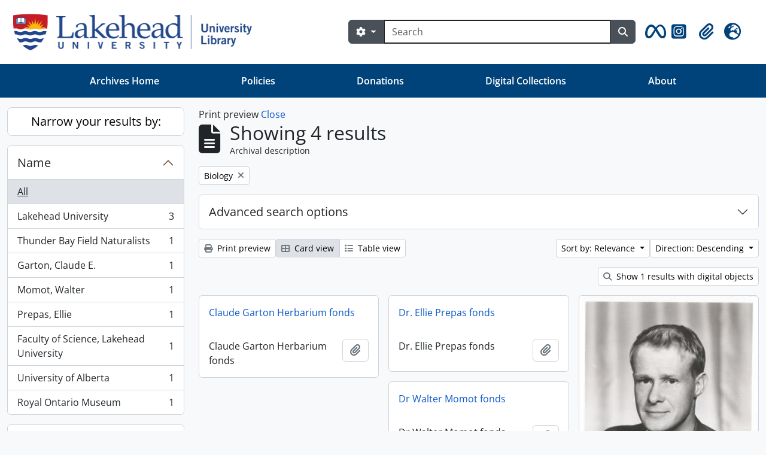

--- FILE ---
content_type: application/javascript
request_url: https://archives.lakeheadu.ca/dist/js/arLakeheadUB5Plugin.bundle.2a985fc7832305cf6686.js
body_size: 884800
content:
/******/ (() => { // webpackBootstrap
/******/ 	var __webpack_modules__ = ({

/***/ "./js/autocomplete.js":
/*!****************************!*\
  !*** ./js/autocomplete.js ***!
  \****************************/
/***/ (() => {

(function ($) {
  Drupal.behaviors.autocomplete = {
    attach: function (context) {
      $('form:has(select.form-autocomplete)', context).each(function () {
        // Share <form/> with nested scopes
        var $form = $(this);

        // Keep a list of new related resource forms that must be submitted
        // before $form so we can get the URIs after they are created
        var relatedResourceForms = [];

        // Add an item to the array, but prevent adding a duplicate item
        relatedResourceForms.add = function (item) {
          if (-1 == this.indexOf(item)) {
            this.push(item);
          }

          return this;
        }

        // Remove an item from the array, by value
        relatedResourceForms.remove = function (item) {
          var i = this.indexOf(item);

          if (i > -1) {
            this.splice(i, 1);
          }

          return this;
        }

        function done($relatedResourceForm) {
          // Remove $relatedResourceForm from stack
          relatedResourceForms.remove($relatedResourceForm);

          // If stack is empty, submit the main $form
          if (0 == relatedResourceForms.length) {
            $form.submit();
          }
        }

        // Submit forms to create new related resources (e.g. subjects)
        function submitRelatedResourceForms() {
          var count = 0;

          for (var i = 0; i < relatedResourceForms.length; i++) {
            relatedResourceForms[i].submit();

            count++;
          }

          // If no relatedResourceForms were submitted, continue with main form
          // submit by returning true
          if (0 == count) {
            return true;
          }

          // Prevent $form.submit() from continuing - final submit will be
          // triggered by done() function above
          return false;
        }

        function getRelatedResourceForm(
          $inputUser,
          $inputHidden,
          iframeSrc,
          rrFormInputId
        ) {
          // If relatedResourceForm has already been created for this $inputUser,
          // return it
          if ($inputUser.data('relatedResourceForm')) {
            // Make sure the related form is in the relatedResourceForms list
            relatedResourceForms.add($inputUser.data('relatedResourceForm'));

            return $inputUser.data('relatedResourceForm');
          }

          // Otherwise create a new iframe and load the web page (iframeSrc) that
          // provides the necessary form to create the new related resource
          return addRelatedResourceIframe(
            $inputUser,
            $inputHidden,
            iframeSrc,
            rrFormInputId
          );
        }

        /**
         * Create or link to an iframe containing a form which will be submitted
         * to create a new related resource (e.g. a new term). After submitting
         * the iframe form, get the related resource URI from the iframe, and
         * update the $inputHidden input with the URI value.
         *
         * @param {*} $inputUser The visible input (main form) which holds the
         *   user entered label for the new related resource
         * @param {*} $inputHidden The hidden input (main form) which is updated
         *   with the related resource URI after the iframe form is submitted
         *   to create the new related resource
         * @param {*} iframeSrc The URI of the AtoM page used to create the new
         *   related resource (e.g. /term/add), the <iframe> @src value
         * @param {*} rrFormInputId The $inputUser label is copied to this iframe
         *   input to set the label of the related resource (e.g. term name) on
         *   sumbit of the iframe form
         */

        function addRelatedResourceIframe(
          $inputUser,
          $inputHidden,
          iframeSrc,
          rrFormInputId
        ) {
          // Add hidden <iframe/>
          var $iframe = $('<iframe/>')
            .width(0)
            .height(0)
            .css('border', 0);

          // Wait until iframe contents have loaded so $input and $relatedResourceForm
          // selectors work
          $iframe.one('load', function () {
            // Get iframe > form > input for setting the new resource label
            var $input = $iframe.contents().find(rrFormInputId);

            // $($input[0].form) is apparently faster than $input.closest("form")
            var $relatedResourceForm = $($input[0].form);

            // Add one submit handler for each new choice. Use a named function
            // so it can be unbound if the choice is removed
            var submitCallback = function () {
              // After iframe form is submitted, wait for HTTP response to trigger
              // "load" event
              $iframe.one('load', function () {
                // Add the resulting page URI (e.g. "/newSubjectName") of the
                // response to the $inputHidden element
                $inputHidden
                  .val(this.contentWindow.document.location)
                  .trigger('change');

                // Submit $form when all relatedResourceForms have returned and
                // $inputHidden has been updated with the new URI
                done($relatedResourceForm);
              });

              // Update the iframe input's value with the user entered label
              $input.val($inputUser.val());

              $relatedResourceForm.submit();
            }

            // Add $relatedResourceForm to stack of forms to be submitted
            relatedResourceForms.add($relatedResourceForm);

            // Bind submit handler to fire on first form submit
            $relatedResourceForm.one('submit', submitCallback);

            // Store a link from this input to the relatedResourceForm
            $inputUser.data('relatedResourceForm', $relatedResourceForm);
          });

          // Set iframe source to load page *after* defining onload handler
          $iframe.attr('src', iframeSrc);

          // Add $iframe to bottom of HTML DOM
          $iframe.appendTo('body');

          return $relatedResourceForm;
        }

        // Submit any related resource forms and wait for response before
        // submitting the main $form
        $form.submit(function (event) {
          return submitRelatedResourceForms();
        });

        $('select.form-autocomplete', this).each(createYuiDiv);

        // Use $(document).on('loadFunctions') to add function in new rows created with multiRow.js
        $(document).on('loadFunctions', 'select.form-autocomplete', createYuiDiv);

        // This function help us to know if a .multiple select has
        // already a given value and highlight it if wished
        function multipleSelectHasMatches($listitems, val, opts) {
          var found = false;
          val = val.trim().toLowerCase();
          opts = opts || {};

          $listitems.each(function (i) {
            var $li = $(this);
            var text = $li.find('span').text() || $li.find('input[type=text]').val();

            if (val === text.trim().toLowerCase()) {
              found = true;

              if (opts.hasOwnProperty('highlight') || opts.highlight === true) {
                var $span = $('span', this);
                if ($span) {
                  $span.css('background', 'yellow');
                  setTimeout(function () {
                    $span.css('background', 'none');
                  }, 1000);
                }
              }

              // Stop .each()
              return false;
            }
          });

          return found;
        }

        function addMultiSelectItem($select, $ul, data) {
          // Only if not found we are adding a new item to the list
          if (multipleSelectHasMatches($ul.children('li'), data[0], { highlight: true })) {
            return;
          }

          // Make <li/> of hidden <input/> with item value, and
          // <span/> with item HTML
          //
          // Use XML() constructor to insert parsed HTML, works
          // for strings without an <element/> and strings with
          // one root <element/>, but not, I suspect, for
          // strings with multiple root <element/>s or text
          // outside the root <element/>
          var $li = $('<li title="Remove item">')
            .click(function () {
              // On click, remove <li/>
              $(this).hide('fast', function () {
                $(this).remove();

                // Toggle <ul/> based on children length
                // jQuery.toggle() expects a boolean parameter
                $ul.toggle(!!$ul.children().length);
              });

              // Remove relatedResourceForm from stack
              relatedResourceForms.remove($input.data('relatedResourceForm'));
            });

          $li.appendTo($ul);

          // Use hidden input to store and POST URI of related resource
          var $hidden = $('<input name="' + $select.attr('name') + '" type="hidden" />');

          if (data[1]) {
            // If an existing resource was selected from the YUI autocomplete
            // $select then data[0] is the resource name, and data[1] is the URI
            $hidden.val(data[1]);  // Hidden URI
            $('<span>' + data[0] + '</span>').appendTo($li); // User-friendly label
          } else {
            // If a new "unmatched" value was entered in the YUI autocomplete,
            // then data[0] will be the string entered by the user

            // Clear hidden <input /> value, it will be set from the iframe
            // response
            $hidden.val('')

            // Make a new visible <input/> to display the user entered string
            var $input = $('<input type="text" class="yui-ac-input" />');
            $input
              // Set value to user entered string
              .val(data[0])

              // On blur
              .blur(function () {
                var $this = $(this);
                var val = $(this).val();
                if (multipleSelectHasMatches($li.siblings(), val)) {
                  val = '';
                }

                // if text is empty, remove <li/> and cancel addition of
                // new choice
                if (!val) {
                  $li.hide('fast', function () {
                    $(this).remove();
                  });

                  // Remove relatedResourceForm from stack
                  relatedResourceForms.remove($input.data('relatedResourceForm'));
                }
              })

              .click((function (event) {
                // Prevent parent <li /> click event from firing and removing
                // the element
                event.stopPropagation();
              }))

              .appendTo($li);
          }

          $hidden.appendTo($li);

          // Reveal the <ul />
          $ul.show()

          return $li;
        }

        // Use named function so it can be bound to events
        function createYuiDiv() {
          // Share <select/> with nested scopes
          var $select = $(this);

          // Make autocomplete <input/>, copy @class from <select/>, copy @id from <select/>
          // so <label for="..."/> is correct, and copy aria-describedby and disabled attribute.
          var $input = $('<input type="text" class="' + $select.attr('class') + '" id="' + $select.attr('id') + '"/>');

          if ($select.attr('aria-describedby')) {
            $input.attr('aria-describedby', $select.attr('aria-describedby'))
          }

          if ($select.attr('disabled')) {
            $input.attr('disabled', $select.attr('disabled'))
          }

          $input.insertAfter(this);

          if ($(this).attr('multiple')) {
            // If multiple <select/>, make <ul/> of selected <option/>s
            var $ul = $('<ul/>').hide().insertAfter(this);

            $('option:selected', this).each(function () {
              // Make <li/> of hidden <input/> with <option/> value, and
              // <span/> with <option/> HTML contents
              $('<li title="Remove item"><input name="' + $select.attr('name') + '" type="hidden" value="' + $(this).val() + '"/><span>' + $(this).html() + '</span></li>')
                .click(function () {
                  // On click, remove <li/> and hide <ul/> if has not siblings
                  $(this).hide('fast', function () {
                    $(this).remove();

                    // Toggle <ul/> based on children length
                    // jQuery.toggle() expects a boolean parameter
                    $ul.toggle(!!$ul.children().length);
                  });
                })
                .appendTo($ul.show());
            });
          }
          else {
            // If single <select/>, make one hidden <input/> with
            // <option/> value,
            // TODO Upgrade to jQuery 1.4.3,
            // http://dev.jquery.com/ticket/5163
            var $hidden = $('<input name="' + $(this).attr('name') + '" type="hidden" value="' + ($(this).val() ? $(this).val() : '') + '"/>').insertAfter(this);

            $input

              // Copy <option/> value to autocomplete <input/>
              .val($('option:selected', this).text())

              // Give user chance to remove a selection, in case the text
              // field is completely removed, hidden value is cleared.
              .change(function () {
                if (!$input.val().length) {
                  $hidden.val('').trigger('change');
                }
              });
          }

          // A following sibling with class .list and a value specifies
          // that autocomplete items can be requested dynamically from
          // the specified URI
          //
          // NOTE: $('~ .list', this) stopped working in jQuery 1.4.4
          var value = $(this).siblings('.list').val();
          if (value) {
            var uri, rrFormInputId;

            // Split into URI and selector like jQuery load()
            [uri, rrFormInputId] = value.split(' ', 2);

            var dataSource = new YAHOO.util.XHRDataSource(uri);

            // Cache at least one query so autocomplete items are only
            // requested if the value of the autocomplete <input/>
            // changes
            dataSource.maxCacheEntries = 1;

            dataSource.responseType = YAHOO.util.DataSourceBase.TYPE_HTMLTABLE;

            // Overriding doBeforeParseData() and doBeforeCallback()
            // not powerful enough, override parseHTMLTableData() and
            // skip isArray(fields) check
            dataSource.parseHTMLTableData = function (request, response) {
              var results = [];
              $('tbody tr', response).each(function () {
                // For each item, select HTML contents and @href of
                // <a/> in first cell
                results.push([$('td a', this).html(), $('td a', this).attr('href')]);
              });

              // Storing the results so we can use them later
              $select.data('xhrResults', results);

              return { results: results };
            };
          }
          else {
            // Otherwise add each enabled <option/> to static list of
            // items
            var dataSource = new YAHOO.util.LocalDataSource();

            // :enabled removed, it is broken in Chrome, see issue 2348
            // See also http://bugs.jquery.com/ticket/11872
            $('option', this).each(function () {
              if ($(this).val()) {
                // For each item, select HTML contents and value of
                // <option/>
                //
                // Selecting HTML contents is important for
                // <em>Untitled</em>
                dataSource.liveData.push([$(this).html(), $(this).val()]);
              }
            });
          }

          // Can't figure out how to get access to the DOM event which
          // triggered a custom YUI event, so bind a listener to the
          // interesting DOM event before instantiating the YUI widget,
          // to save the DOM event before triggering custom YUI events
          //
          // TODO File YUI issue for this
          var event;
          $input.keydown(function () {
            event = arguments[0];
          })

          var autoComplete = new YAHOO.widget.AutoComplete($input[0], $('<div/>').insertAfter(this)[0], dataSource);

          // Display up to 20 results in the container
          autoComplete.maxResultsDisplayed = 20;

          // Show some items even if user types nothing,
          // http://developer.yahoo.com/yui/autocomplete/#minquery
          autoComplete.minQueryLength = 0;

          // Give user chance to type something, one second may still
          // be too little,
          // http://developer.yahoo.com/yui/autocomplete/#delay
          autoComplete.queryDelay = parseFloat($select.data('autocomplete-delay')) || 1;

          // Add other fields from the form to the autocomplete request
          if ($(this).attr('name') == 'relatedAuthorityRecord[subType]') {
            autoComplete.generateRequest = function (query) {
              var parent = $('#relatedAuthorityRecord_type').val();

              return '&parent=' + parent + '&query=' + query;
            };
          }
          else if (($(this).attr('name') == 'parent' || $(this).attr('name') == 'relatedTerms[]') && $(this).siblings('.list').val().indexOf('/term/autocomplete') != -1) {
            autoComplete.generateRequest = function (query) {
              var taxonomy = $('input[name=taxonomy]').val();

              return '?taxonomy=' + taxonomy + '&query=' + query;
            };
          }
          else if ($(this).attr('name') == 'converseTerm' && $(this).siblings('.list').val().indexOf('/term/autocomplete') != -1) {
            autoComplete.generateRequest = function (query) {
              var taxonomy = $('input[name=taxonomy]').val();
              var parent = $('input[name=parent]').val();

              return '?taxonomy=' + taxonomy + '&parent=' + parent + '&query=' + query;
            };
          }
          else if ($(this).attr('name') == 'collection' && $(this).closest('section.advanced-search').length) {
            autoComplete.generateRequest = function (query) {
              var repository = $('section.advanced-search select[name=repos]').val();

              return '&repository=' + repository + '&query=' + query;
            };
          }
          // Alternatively use try/catch?
          else if ('undefined' !== typeof dataSource.liveData.indexOf
            && -1 != dataSource.liveData.indexOf('?')) {
            autoComplete.generateRequest = function (query) {
              return '&query=' + query;
            };
          }

          // Start throbbing when first query is sent, stop throbbing
          // when the last query to be sent is complete
          //
          // TODO This binds too many listeners and doesn't actually
          // detect the last query to be sent : (
          var id = 0;
          autoComplete.dataRequestEvent.subscribe(function () {
            var thisId = ++id;

            $input.addClass('throbbing');

            autoComplete.dataReturnEvent.subscribe(function () {
              if (id == thisId) {
                $input.removeClass('throbbing');
              }
            });
          });

          autoComplete.itemSelectEvent.subscribe(function (type, args) {
            selectItem.call(undefined, args[2]);
          });

          // Callback function used when itemSelectEvent is fired but also
          // used when textboxBlurEvent under certain circumstances
          var selectItem = function (data) {
            if ($select.attr('multiple')) {
              // Cancel default action of saved DOM event so as not
              // to loose focus when selecting multiple items
              if (event) {
                event.preventDefault();
              }

              addMultiSelectItem($select, $ul, data);

              // Select autocomplete <input/> contents so typing will
              // replace it
              $input.select();
            }
            else {
              // On single <select/> item select, simply update the
              // value of this input
              $hidden.val(data[1]).trigger('change');

              // Trigger event to load item data if it's needed
              $input.trigger({
                type: 'itemSelected',
                itemValue: $hidden.attr('value')
              });
            }

            // Update the value of the autocomplete <input/> here
            // with text of parsed HTML, instead of source
            //
            // Use XML() constructor as with multiple <select/>, but
            // use toString() to get text of parsed HTML
            if (data[0].indexOf('<b>') >= 0 && data[0].indexOf('</b>') >= 0) {
              // Remove bold tags
              $input.val(data[0].substring(0, data[0].indexOf('<b>'))
                + data[0].substring(data[0].indexOf('<b>') + 3, data[0].indexOf('</b>'))
                + data[0].substring(data[0].indexOf('</b>') + 4, data[0].length));
            }
            else {
              $input.val(data[0]);
            }
          };

          // Reuse autocomplete's suggested value when the user entried
          // the same text in order to avoid duplicates.
          if (!$select.attr('multiple')) {
            autoComplete.textboxBlurEvent.subscribe(function () {
              var val = $input.val().trim().toLowerCase()
              var results = $select.data('xhrResults') || [];
              if (val && val.length && results.length) {
                for (var i = 0; i < results.length; i++) {
                  if (results[i][0].trim().toLowerCase() === val) {
                    selectItem(results[i]);

                    break;
                  }
                }
              }
            });
          }

          // If multiple <select/>, clear autocomplete <input/> on
          // blur
          //
          // TODO Don't clear if event.preventDefault() was called?
          if ($select.attr('multiple')) {
            autoComplete.textboxBlurEvent.subscribe(function () {
              $input.val('');
            });
          }

          // Show autocomplete items, use named function so it can be
          // bound to click and focus events, use private _nDelayID to
          // cancel query on e.g. keypress before query delay
          //
          // TODO File YUI issue for this
          function sendQuery() {
            if (-1 == autoComplete._nDelayID) {
              autoComplete._nDelayID = setTimeout(function () {
                autoComplete._sendQuery(autoComplete.getInputEl().value);
              }, autoComplete.queryDelay * 1000);
            }
          }

          // Use custom YUI event to avoid DOM focus events triggered
          // by YUI widget interaction
          autoComplete.textboxFocusEvent.subscribe(sendQuery);

          // Listen for click to show autocomplete items after
          // selecting existing item, but not changing focus
          $input.click(sendQuery);

          // A following sibling with class .add and a value specifies
          // that new choices can be added to this input with a form at
          // the specified URI, by copying the value of the
          // autocomplete <input/> to the element at the specified
          // selector
          //
          // Use <iframe/>s instead of XHR because I can't figure out
          // how to get access to the Location: header of redirect
          // responses, and can't figure out how to get access to the
          // URI of the final response,
          // http://www.w3.org/TR/XMLHttpRequest/#notcovered
          var $add = $(this).siblings('.add'); // $('~ .add', this) stopped working in jQuery 1.4.4
          var value = $add.val();
          if (value) {
            // Split into URI and selector like jQuery load()
            var uri, rrFormInputId;

            [uri, rrFormInputId] = value.split(' ', 2);

            // Support for data-link-existing="true"
            if ($add.data('link-existing') === true) {
              // No need to care for '#', param existence nor encoding
              uri += (uri.match(/[\?]/g) ? '&' : '?') + 'linkExisting=true';
            }

            // The following applies to both single and multiple <select/>
            autoComplete.unmatchedItemSelectEvent.subscribe(function () {
              var $relatedResourceForm;

              // Stop throbbing
              $input.removeClass('throbbing');

              if ($input.val()) {
                if (!$select.attr('multiple')) {
                  // Create iframe which will be submitted to create a new
                  // related resource from the "unmatched" value

                  // Exclude new additions to be handled by dialog.js and arDominionB5Plugin modal.js
                  if ($input.parents('div.yui-dialog, .atom-table-modal').length == 0) {
                    $relatedResourceForm = getRelatedResourceForm($input, $hidden, uri, rrFormInputId);
                  }
                } else {
                  // Cancel default action of saved DOM event so as
                  // not to loose focus when selecting multiple items
                  if (event) {
                    event.preventDefault();
                  }

                  var $li = addMultiSelectItem($select, $ul, [$input.val()]);

                  // Select autocomplete <input/> contents so typing
                  // will replace it
                  $input.select();

                  // Get or create form (in an iframe) to create the related
                  // resource
                  $relatedResourceForm = getRelatedResourceForm(
                    $li.find('input[type=text]'),
                    $li.find('input[type=hidden]'),
                    uri,
                    rrFormInputId
                  );
                }
              }
              else {
                $hidden.val('').trigger('change');

                // If unmatched item is empty, remove form from stack
                relatedResourceForms.remove($relatedResourceForm);
              }
            });

            if (!$select.attr('multiple')) {
              // Selecting existing item cancels addition of a new
              // choice
              autoComplete.itemSelectEvent.subscribe(function () {
                // Remove form from stack
                relatedResourceForms.remove($relatedResourceForm);

                // Trigger event to load item data if it's needed
                $input.trigger({
                  type: 'itemSelected',
                  itemValue: $hidden.attr('value')
                });
              });
            }
          }
          else {
            // Otherwise new choices can't be added to this input,
            // http://developer.yahoo.com/yui/autocomplete/#force

            // Clear both autocomplete <input/> and hidden <input/>
            autoComplete.unmatchedItemSelectEvent.subscribe(function () {
              $hidden.val('').trigger('change');
              $input.val('');
            });
          }

          // Finally remove <select/> element
          $(this).remove();
        }
      });
    }
  };
})(jQuery);


/***/ }),

/***/ "./js/blank.js":
/*!*********************!*\
  !*** ./js/blank.js ***!
  \*********************/
/***/ (() => {

(function ($)
  {
    Drupal.behaviors.blank = {
      attach: function (context)
        {
          $('section, .section, .field', context)
            .filter(function ()
              {
                return !$('input, #treeView, > .search-results, #imageflow', this).length
                  && !jQuery.trim($(':not(h2, h2 *, h3, h3 *, h4, h4 *)', this)
                    .contents()
                    .filter(function ()
                      {
                        return 3 == this.nodeType;
                      })
                    .text());
              })
            .remove();
        } };
  })(jQuery);


/***/ }),

/***/ "./js/checkReposFilter.js":
/*!********************************!*\
  !*** ./js/checkReposFilter.js ***!
  \********************************/
/***/ (() => {

(function ($) {

  "use strict";

  var CheckReposFilter = function (element)
    {
      this.$element = $(element);
      this.$reposFilter = this.$element.find('select[name="repos"]');
      this.$collectionFilter = this.$element.find('input[name="collection"]');
      this.$collectionFilterAutoComp = this.$element.find('input[id="collection"]');

      this.$skipUnmatched = this.$element.find('input[name="skipUnmatched"]');
      this.$skipMatched = this.$element.find('input[name="skipMatched"]');
      this.$noIndexSelect = this.$element.find('input[name="noIndex"]');

      this.$updateTypeSelect = this.$element.find('select[name="updateType"]');
      this.$objectTypeSelect = this.$element.find('select[name="objectType"]');

      this.$matchingPanel = this.$element.find('div[id="matchingOptions"]');
      this.$importAsNewPanel = this.$element.find('div[id="importAsNewOptions"]');
      this.$updateBlock = this.$element.find('div[id="updateBlock"]');
      this.$noIndexBlock = this.$element.find('div[id="noIndex"]');

      this.$repoLimitBlock = this.$element.find('div.repos-limit');
      this.$collectionLimitBlock = this.$element.find('div.collection-limit');

      this.init();
      this.listen();
    };

  CheckReposFilter.prototype = {

    constructor: CheckReposFilter,

    init: function()
    {
      this.toggleReposFilter();
      this.togglePanels();
      this.onObjectTypeChange();
    },

    listen: function()
    {
      this.$collectionFilter.on('change', $.proxy(this.toggleReposFilter, this));
      this.$updateTypeSelect.on('change', $.proxy(this.togglePanels, this));
      this.$objectTypeSelect.on('change', $.proxy(this.onObjectTypeChange, this));
    },

    onObjectTypeChange: function (event)
    {
      this.toggleNoIndex();
      this.toggleUpdateBlock();
    },

    toggleNoIndex: function (event)
    {
      switch (this.$objectTypeSelect.val())
      {
        case 'event':
          this.$noIndexBlock.hide();
          this.$noIndexSelect.attr('checked', false);
          break;

        default:
          this.$noIndexBlock.show();
          break;
      }
    },

    toggleReposFilter: function (event)
    {
      // Disable repository filter and agg if top-level description selected.
      if (this.$reposFilter.length && this.$collectionFilter.val() != '')
      {
        this.$reposFilter.attr("disabled", "disabled");
        this.$reposFilter.val('');
      }
      else if (this.$reposFilter.length && this.$collectionFilter.val() == '')
      {
        this.$reposFilter.removeAttr('disabled');
      }
    },

    togglePanels: function (event)
    {
      // Hide filter panel if default (import-as-new) is selected.
      if (this.$updateTypeSelect.val() == 'import-as-new')
      {
        this.resetMatchingBlock();
      }
      else
      {
        this.$reposFilter.removeAttr('disabled');
        this.$skipMatched.attr('checked', false);
        this.updateMatchingPanel();
      }
    },

    toggleUpdateBlock: function (event)
    {
      switch (this.$objectTypeSelect.val())
      {
        case 'informationObject':
        case 'authorityRecord':
        case 'ead':
        case 'eac-cpf':
        case 'repository':
          // Show updateBlock for these objectTypes.
          this.updateMatchingPanel();
          this.$updateBlock.show();
          break;

        default:
          this.$updateTypeSelect.val('import-as-new');
          this.resetMatchingBlock();

          // Do NOT show updateBlock for these objectTypes.
          this.$updateBlock.hide();
          break;
      }
    },

    updateMatchingPanel: function ()
    {
      if (this.$updateTypeSelect.val() == 'import-as-new')
      {
        this.resetMatchingBlock();
      }
      else
      {
        switch (this.$objectTypeSelect.val())
        {
          case 'authorityRecord':
          case 'eac-cpf':
            this.$collectionFilter.val('');
            this.$repoLimitBlock.show();
            this.$collectionLimitBlock.hide();
            break;

          case 'repository':
            this.$reposFilter.val('');
            this.$collectionFilter.val('');
            this.$repoLimitBlock.hide();
            this.$collectionLimitBlock.hide();
            break;

          default:
            this.$repoLimitBlock.show();
            this.$collectionLimitBlock.show();
        }

        this.$importAsNewPanel.hide();
        this.$matchingPanel.show();
      }
    },

    resetMatchingBlock: function ()
    {
      // Unset these fields so values are not accidentally POSTed.
      this.$reposFilter.val('');
      this.$collectionFilter.val('');
      this.$collectionFilterAutoComp.val('');
      this.$skipUnmatched.attr('checked', false);
      this.$skipMatched.attr('checked', false);

      this.$matchingPanel.hide();
      this.$importAsNewPanel.show();
    }

  };

  $(function ()
  {
    var $node = $('body.object.importSelect');
    if (0 < $node.length)
    {
      new CheckReposFilter($node.get(0));
    }
  });

})(window.jQuery);


/***/ }),

/***/ "./js/editingHistory.js":
/*!******************************!*\
  !*** ./js/editingHistory.js ***!
  \******************************/
/***/ (() => {

"use strict";


(function ($) {

  var page = 1;

  $(() => {
    if ($('body').is('.user.index')) {
      $(loadEditingHistory);
    }
  });

  function startActivity()
  {
    $('#editingHistoryActivityIndicator').removeClass('hidden');
  }

  function endActivity()
  {
    $('#editingHistoryActivityIndicator').addClass('hidden');
  }

  function changePage(amount)
  {
    page = page + amount;
    getAndAppendItems($('#editingHistoryRows'), '/user/editingHistory', page);
  }

  function constructRowElement(rowData)
  {
   var row = $('<tr>');
    var td = $('<td></td>').append($('<a></a>').attr('href', rowData.slug).text(rowData.title));
    var td2 = $('<td></td>').text(rowData.createdAt);
    var td3 = $('<td></td>').text(rowData.actionType);

    return row.append(td).append(td2).append(td3);
  }

  function getAndAppendItems(tbodyEl, url, page)
  {
    // Assemble query and creation queue
    var queryString = "?page=" + page;
    var pagedUrl = window.location.pathname + url + queryString;

    // Get and append items
    startActivity();
    $.ajax({
      url: pagedUrl,
      success: function(dataRaw) {
        var data = JSON.parse(dataRaw);

        // Empty table body then add rows using results
        tbodyEl.empty();

        data.results.forEach(function(item) {
          tbodyEl.append(constructRowElement(item));
        });

        // Hide or show previous page button
        $('#previousButton').toggleClass('hidden', page <= 1);

        // Hide of show next page button
        $('#nextButton').toggleClass('hidden', data.pages <= page);

        // Hide or show next page button
        $('#nextButton').toggle(data.pages > page);

        // Only show link to expand editing history section if data exists
        if (data.pages)
        {
          $('#editingHistory').removeClass('hidden');
        }

        endActivity();
      }
    });
  }

  function loadEditingHistory()
  {
    // Activate button to navigate to previous page
    $('#previousButton').click(function() {
      changePage(-1);
    });

    // Activate button to navigate to next page
    $('#nextButton').click(function() {
      changePage(1);
    });

    // Load first page
    changePage(0);
  }
})(jQuery);


/***/ }),

/***/ "./js/exportOptions.js":
/*!*****************************!*\
  !*** ./js/exportOptions.js ***!
  \*****************************/
/***/ (() => {

(function ($) {

  "use strict";

  var ExportOptions = function (element)
    {
      this.$element = $(element);

      this.$type = this.$element.find('select[name="type"]');
      this.$formatSelect = this.$element.find('select[name="format"]');
      this.formatDescriptionCsv = this.$formatSelect.find('option[value="csv"]').text();
      this.formatDescriptionXml = this.$formatSelect.find('option[value="xml"]').text();
      this.$includeAllLevels = this.$element.find('input[name="includeAllLevels"]');
      if (0 != this.$includeAllLevels.length)
      {
        this.$includeAllLevelsHolder = this.$includeAllLevels.parent().parent();
      }
      this.$levelDiv = this.$element.find('div[id="exportLevels"]');
      if (0 != this.$levelDiv.length)
      {
        this.$levelDiv.hide();
      }
      this.$levelSelect = this.$element.find('select[id="levels"]');
      this.$includeDescendants = this.$element.find('input[name="includeDescendants"]');
      this.$includeDigitalObjects = this.$element.find('input[name="includeDigitalObjects"]');
      this.$includeDrafts = this.$element.find('input[name="includeDrafts"]');
      this.$exportSubmit = this.$element.find('input[id="exportSubmit"]');
      this.$exportDiv = this.$element.find('div[id="export-options"]');
      this.$genericHelpIcon = this.$element.find('a.generic-help-icon');
      this.animationMS = 250;
      this.init();
      this.listen();
    };


  ExportOptions.prototype = {

    constructor: ExportOptions,

    init: function()
    {
      this.resetLevelsOptions();
    },

    listen: function()
    {
      this.$type.on('change', $.proxy(this.onObjectTypeChange, this));
      if (0 != this.$genericHelpIcon.length)
      {
        this.$genericHelpIcon.on('click', $.proxy(this.toggleGenericHelp, this));
      }
      if (0 != this.$includeDescendants.length)
      {
        this.$includeDescendants.on('change', $.proxy(this.onExclusiveChange, this, 1));
      }
      if (0 != this.$includeDigitalObjects.length)
      {
        this.$includeDigitalObjects.on('change', $.proxy(this.onExclusiveChange, this, 2));
      }
      if (0 != this.$includeAllLevels.length)
      {
        this.$includeAllLevels.on('change', $.proxy(this.onIncludeAllLevelsChange, this));
      }
      this.$exportSubmit.on('click', $.proxy(this.onExportSubmit, this));
    },

    onExclusiveChange: function(field)
    {
      var collapseLevels = false;
      switch (field)
      {
        case 1:
          if (this.$includeDescendants.prop('checked'))
          {
            this.setDescendantsState(true);
            this.setDigitalObjectsState(false);
            this.$includeAllLevelsHolder.slideDown(this.animationMS);
          }
          else
          {
            collapseLevels = true;
            this.setDigitalObjectsState(true);
          }

          break;

        default:
          if (this.$includeDigitalObjects.prop('checked'))
          {
            this.setDescendantsState(false);
            this.setDigitalObjectsState(true);
            if (!this.$includeAllLevelsHolder || !this.$includeAllLevelsHolder.is(':animated'))
            {
              collapseLevels = true;
            }
          }
          else
          {
            this.setDescendantsState(true);
          }

          break;
      }
      if (collapseLevels && this.$includeAllLevelsHolder)
      {
        var o = this;
        this.$includeAllLevelsHolder.slideUp(this.animationMS).promise().done(function()
        {
          o.resetLevelsOptions();
        });
      }
    },

    setDescendantsState: function(b)
    {
      var o = this.$includeDescendants.parent();
      if (b)
      {
        o.removeClass('muted');
      }
      else
      {
        this.$includeDescendants.prop('checked', false);
        o.addClass('muted');
      }
    },

    setDigitalObjectsState: function(b)
    {
      if (0 != this.$includeDigitalObjects.length)
      {
        var o = this.$includeDigitalObjects.parent();
        if (b)
        {
          o.removeClass('muted');
        }
        else
        {
          this.$includeDigitalObjects.prop('checked', false);
          o.addClass('muted');
        }
      }
    },

    resetLevelsOptions: function()
    {
      if (undefined != this.$includeAllLevelsHolder && 0 != this.$includeAllLevelsHolder.length)
      {
        this.$includeAllLevelsHolder.hide();
        this.$includeAllLevels.prop('checked', true);
      }
      if (undefined != this.$levelDiv && 0 != this.$levelDiv.length)
      {
        this.$levelDiv.slideUp(this.animationMS);
        this.$levelSelect.val('');
      }
    },

    onIncludeAllLevelsChange: function ()
    {
      this.$levelDiv.slideToggle(this.animationMS);
      if (this.$includeAllLevels.prop('checked'))
      {
        this.$levelSelect.val('');
      }
    },

    onObjectTypeChange: function ()
    {

      var url = window.location.href.split('?')[0] + '?type=';
      var type = this.$type.val().trim();
      switch (type)
      {
        case 'actor':
        case 'repository':
          url += type;

          break;

        default:
          url += 'informationObject';

          break;
      }
      window.location.href = url;
    },

    onExportSubmit: function ()
    {
      if (0 != this.$includeDescendants.length && !this.$includeAllLevels.prop('checked') && null == this.$levelSelect.val())
      {
        event.preventDefault();
        this.showAlert();
      }
    },

    showAlert: function()
    {
      // Show alert box in clipboard export page if it is not already added
      if ($('body').is('.clipboard.export') && $('#wrapper.container > .alert').length == 0)
      {
        $(
          '<div class="alert alert-error">' +
          '<button type="button" data-dismiss="alert" class="close">&times;</button>'
        )
        .append(this.$exportDiv.data('export-alert-message'))
        .prependTo($('#wrapper.container'));
      }
    },

    toggleGenericHelp: function (e)
    {
      e.preventDefault();

      var expanded = this.$genericHelpIcon.toggleClass('open').hasClass('open');
      this.$genericHelpIcon.attr('aria-expanded', expanded);

      $('.generic-help').toggle(400);
    }
  };

  $(function ()
  {
    var $node = $('body.clipboard.export');
    if (0 < $node.length)
    {
      new ExportOptions($node.get(0));
    }
  });

})(window.jQuery);


/***/ }),

/***/ "./js/generateIdentifier.js":
/*!**********************************!*\
  !*** ./js/generateIdentifier.js ***!
  \**********************************/
/***/ (() => {

(function ($) {

  'use strict';

  var GenerateIdentifier = function ()
    {
      this.$generateIdentifierBtn = $('#generate-identifier');
      this.$identifier = $('#identifier');
      this.$maskEnabled = $('#using-identifier-mask');
      this.init();
    };

  GenerateIdentifier.prototype = {

    constructor: GenerateIdentifier,

    init: function()
    {
      this.$generateIdentifierBtn.on('click', $.proxy(this.genIdentifier, this));
      this.$identifier.on('input', $.proxy(this.identifierChanged, this));
    },

    genIdentifier: function(event)
    {
      var identifier = this.$identifier;
      var maskEnabled = this.$maskEnabled;
      event.preventDefault(); // Prevent page from jumping to top when clicking href="#"

      // Return deferred object
      return $.ajax({
        url: this.$generateIdentifierBtn.data('generate-identifier-url'),
        type: 'GET',
        success: function (data)
          {
            identifier.val(data['identifier']);
            // Freshly generated identifier, using mask!
            maskEnabled.attr('value', '1');
          }
      });
    },

    // If user changes identifier manually, we're no longer using an auto-generated
    // identifier from the mask, so do not increment counter. Using-mask will signal
    // to the action whether or not to increment the counter.
    identifierChanged: function(event)
    {
      this.$maskEnabled.attr('value', '0');
    }
  };

  $(function ()
  {
    new GenerateIdentifier();
  });
})(jQuery);


/***/ }),

/***/ "./js/hierarchy.js":
/*!*************************!*\
  !*** ./js/hierarchy.js ***!
  \*************************/
/***/ (() => {

(function ($) {

  "use strict";

  $(function()
  {
    var $node = $('.browse.hierarchy');

    if ($node.length)
    {
      loadTreeView();
    }
  });

  function startActivity()
  {
    $('#fullwidth-treeview-activity-indicator').show();
  }

  function endActivity()
  {
    $('#fullwidth-treeview-activity-indicator').hide();
  }

  function loadTreeView ()
  {
    var url  = 'Data';
    var detailUrl = '/informationobject/fullWidthTreeView';
    var $fwTreeView = $('<div id="fullwidth-treeview"></div>');
    var $fwTreeViewRow = $('<div id="fullwidth-treeview-row"></div>');
    var $mainHeader = $('#main-column');
    var $moreButton = $('#fullwidth-treeview-more-button');
    var $resetButton = $('#fullwidth-treeview-reset-button');
    var $treeViewConfig = $('#fullwidth-treeview-configuration');
    var itemsPerPage = $treeViewConfig.data('items-per-page');

    var pager = new Qubit.TreeviewPager(itemsPerPage, $fwTreeView, window.location.pathname + url);

    // Show always reset button in hierarchy browse page
    $resetButton.show();

    // True until a node is selected manually (not by state restoration)
    var refresh = true;
    startActivity();

    // Add tree-view div after main header (sizing to fill vertical space)
    var height = $(document).height() - $('#main-column').offset().top - 50;
    $mainHeader.after(
      $fwTreeViewRow
        .append($fwTreeView)
        .animate({height: height}, 500)
    );

    // Declare jsTree options
    var options = {
      'plugins': ['state', 'types'],
      'types': Qubit.treeviewTypes,
      'core': {
        'data': {
          'url': function (node) {
            if (node.id === '#')
            {
              // Get first page of results
              var queryString = "?nodeLimit=" + (pager.getSkip() + pager.getLimit());
              return window.location.pathname + url + queryString;
            }
            else
            {
              return node.a_attr.href + detailUrl;
            }
          },
          'dataFilter': function (response) {
            // Data from the initial request for hierarchy data contains
            // additional data relating to paging so we need to parse to
            // differentiate it.
            var data = JSON.parse(response);

            if (typeof data.nodes === "undefined") {
              // Data is an array of jsTree node definitions
              return JSON.stringify(data);
            } else {
              // Data includes both nodes and total.
              // Workaround to only update the pager's total on the first load.
              // This data filter is used in all responses and it can't be used
              // to determine the node from where the request was triggered.
              // On the first load the total will be updated and, if that total
              // is still 0 after the first load, this will never be reached.
              if (pager.total === 0)
              {
                pager.setTotal(data.total);
              }

              return JSON.stringify(data.nodes);
            }
          },
          'data': function (node) {
            return node.id === '#' ?
              {} :
              {'firstLoad': false, 'referenceCode': node.original.referenceCode};
          }
        },
        'check_callback': function (operation, node, node_parent, node_position, more) {
          // Restrict possible client-side manipulation of tree
          return operation === 'deselect_all' || operation === 'create_node';
        }
      }
    };

    /**
     *
     * Listeners
     *
     */

    // When tree ready, add additional nodes if the user has paged to them
    var readyListener = function ()
    {
        // Update the "more" link, restore the state, and indicate that page
        // has finished refreshing
        $fwTreeView.jstree(true).restore_state();
        pager.updateMoreLink($moreButton);
        refresh = false;
        endActivity();
    };

    // On node selection: change to the informationobject's page
    var selectNodeListener = function (e, data)
    {
      // If page has finished refreshing, deselect all nodes in case state has
      // restored selection
      if (!refresh)
      {
        $fwTreeView.jstree(true).deselect_all();
        $fwTreeView.jstree(true).save_state();
        window.location = data.node.a_attr.href;
      }
    };

    // Initialize jstree with options and listeners
    $fwTreeView
      .jstree(options)
      .bind('ready.jstree', readyListener)
      .bind('select_node.jstree', selectNodeListener);

    // Clicking "more" will add next page of results to tree
    $moreButton.on("click", function() {
      pager.next();
      startActivity();
      pager.getAndAppendNodes(function() {
        // Queue is empty so update paging link
        endActivity();
        pager.updateMoreLink($moreButton);
      });
    });

    // Clicking reset link will reset paging and tree state
    $resetButton.on("click", function()
    {
      pager.reset($moreButton);
    });
  }
})(jQuery);


/***/ }),

/***/ "./js/multiInput.js":
/*!**************************!*\
  !*** ./js/multiInput.js ***!
  \**************************/
/***/ (() => {

(function ($)
  {
    Drupal.behaviors.multiInput = {
      attach: function (context)
        {
          $('ul.multiInput > li', context).click(function (event)
            {
              if (this === event.target)
              {
                // On click, remove <li/>
                $(this).hide('fast', function ()
                  {
                    $(this).remove();
                  });
              }
            });

          $('input.multiInput', context).each(function ()
            {
              var index = 0;
              var name = this.name.replace('[new]', '');

              $(this)

                // Remove @name to avoid submitting value in the "new" <input/>
                .removeAttr('name')

                // Bind blur, click, or keydown events
                .bind('blur click keydown', function (event)
                  {
                    // Don't fire on keydown other than tab (9) or enter (13)
                    if ($(this).val()
                        && ('keydown' !== event.type
                          || 9 === event.which
                          || 13 === event.which))
                    {
                      // Cancel default action so as not to loose focus
                      if ('keydown' === event.type)
                      {
                        event.preventDefault();
                      }

                      var $ul = $(this).prev('ul.multiInput');
                      if (!$ul.length)
                      {
                        // Add <ul/> element, if it doesn't exist already (new
                        // object)
                        $ul = $('<ul class="multiInput"/>').insertBefore(this);
                      }

                      // Add input value to multiInput
                      var $li = $('<li><input type="text" name="' + name + '[new' + index++ + ']" value="' + this.value + '"/></li>')

                        // Bind click event to new list item
                        .click(function (event)
                          {
                            if (event.target === this)
                            {
                              // On click, remove <li/>
                              $(this).hide('fast', function ()
                                {
                                  $(this).remove();
                                });
                            }
                          })
                        .appendTo($ul);

                      // Clear <input/>
                      this.value = '';
                    }
                  });
            });
        } };
  })(jQuery);


/***/ }),

/***/ "./js/pager.js":
/*!*********************!*\
  !*** ./js/pager.js ***!
  \*********************/
/***/ (() => {

"use strict";


(function(Qubit) {
  Qubit.Pager = function(limit, options) {
    this.skip = 0; // Where to start displaying items from
    this.limit = limit; // Items per page
    this.total = 0; // Total items to page through

    // Whether or not paging state will be stored in the browser location
    this.locationHashStorage = true;

    if (
      typeof options != "undefined" &&
      options["disableLocationHashStorage"]
    ) {
      this.locationHashStorage = false;
    }

    this.init();
  };

  Qubit.Pager.prototype = {
    // Attempt to set skip/limit from values in URL's hash
    init: function() {
      var locationData = this.getLocationHashData();

      // Check to see if location hash data isn't empty
      if (JSON.stringify(locationData) != JSON.stringify({})) {
        // Restore state from location hash data
        this.skip = parseInt(locationData.skip);
        this.limit = parseInt(locationData.limit);
      }
    },

    // Get key/value data from the hash portion of the URL
    getLocationHashData: function() {
      var data = {};

      // If window location has hash data, attempt to parse it
      if (window.location.hash.indexOf("#") > -1) {
        var pairs = window.location.hash.substring(1).split("&");

        pairs.forEach(function(pair, index) {
          var pairData = pair.split("=");
          var key = pairData[0];
          var value = pairData[1];
          data[key] = value;
        });
      }

      return data;
    },

    // Store data in key/value format in the hash portion of the URL
    storeDataAsLocationHash: function(data) {
      if (!this.locationHashStorage) {
        return;
      }

      var serialized = "";

      // Serialize data's properties and values
      for (var key in data) {
        if (serialized != "") {
          serialized = serialized + "&";
        }
        serialized = serialized + key + "=" + data[key];
      }

      // Store serialied data as URL hash
      window.location.hash = serialized;
    },

    // Store the current skip/limit in the hash portion of the URL
    storeState: function() {
      this.storeDataAsLocationHash({ skip: this.skip, limit: this.limit });
    },

    // Get current skip value
    getSkip: function() {
      return this.skip;
    },

    // Set skip value
    setSkip: function(value) {
      this.skip = value;
      this.storeState();
    },

    // Get current limit value
    getLimit: function() {
      return this.limit;
    },

    // Set limit value
    setLimit: function(value) {
      this.limit = value;
      this.storeState();
    },

    // Get current total of items
    getTotal: function() {
      return this.total;
    },

    // Set total of items
    setTotal: function(value) {
      this.total = value;
    },

    // Move to next page
    next: function() {
      this.setSkip(this.skip + this.limit);
    },

    // Get remaining items
    getRemaining: function() {
      var remaining = this.getTotal() - (this.getSkip() + this.getLimit());
      return remaining <= 0 ? 0 : remaining;
    },

    replaceUrlTags: function(url) {
      url = url.replace("{skip}", this.getSkip());
      return url.replace("{limit}", this.getLimit());
    }
  };
})(Qubit);


/***/ }),

/***/ "./js/treeViewPager.js":
/*!*****************************!*\
  !*** ./js/treeViewPager.js ***!
  \*****************************/
/***/ (() => {

"use strict";


(function ($, Qubit) {

  Qubit.TreeviewPager = function(limit, treeEl, url)
  {
    Qubit.Pager.call(this, limit);
    this.treeEl = treeEl;
    this.url = url;
    this.rootId = '#';
  }

  Qubit.TreeviewPager.prototype = new Qubit.Pager;

  Qubit.TreeviewPager.prototype.getAndAppendNodes = function(cb)
  {
    // Assemble query and creation queue
    var queryString = "?skip=" + this.getSkip() + "&nodeLimit=" + this.getLimit();
    var pagedUrl = this.url + queryString;
    var createQueue = [];
    var self = this;

    // Get and append additional nodes
    $.ajax({
      url: pagedUrl,
      success: function(results) {

        // Add nodes to creation queue
        results.nodes.forEach(function(node) {
          createQueue.push(node);
        });

        var next = function()
        {
          if (createQueue.length)
          {
            // Queue isn't empty: create node
            var node = createQueue.shift();
            self.treeEl.jstree(true).create_node(self.rootId, node, "last", next);
          }
          else
          {
            // Queue is empty so excute cleanup logic
            cb();
          };
        };

        next();
      }
    });
  }

  // Update count of remaining nodes, etc.
  Qubit.TreeviewPager.prototype.updateMoreLink = function($moreButton, $resetButton)
  {
    var scrollOffset = 0;

    if (this.getRemaining() > 0)
    {
      // Update count shown in paging button
      $moreButton.val($moreButton.data('label').replace('%1%', this.getRemaining()));
      $moreButton.show();
    }
    else
    {
      $moreButton.hide();
    }

    if ($resetButton !== undefined)
    {
      if (this.getSkip())
      {
        $resetButton.show();
      }
      else
      {
        $resetButton.hide();
      }
    }

    // Scroll to last item in tree
    if (this.getSkip() && $('li.jstree-node:last').length)
    {
       scrollOffset = jQuery('li.jstree-node:last')[0].offsetTop;
    }

    $('.jstree-container-ul').parent().scrollTop(scrollOffset);
  }

  Qubit.TreeviewPager.prototype.reset = function($moreButton, $resetButton)
  {
    this.setSkip(0);

    // Only reset tree if it already exists
    if (this.treeEl.jstree(true) !== false)
    {
      // Clear tree state if state plugin is being used
      if (this.treeEl.jstree(true).clear_state !== undefined)
      {
        this.treeEl.jstree(true).clear_state();
      }
      this.treeEl.jstree(true).refresh(true, true);
    }

    // Update paging button and scroll treeview window to first node
    this.updateMoreLink($moreButton, $resetButton);
  }
})(jQuery, Qubit);


/***/ }),

/***/ "./node_modules/@popperjs/core/lib/createPopper.js":
/*!*********************************************************!*\
  !*** ./node_modules/@popperjs/core/lib/createPopper.js ***!
  \*********************************************************/
/***/ ((__unused_webpack_module, __webpack_exports__, __webpack_require__) => {

"use strict";
__webpack_require__.r(__webpack_exports__);
/* harmony export */ __webpack_require__.d(__webpack_exports__, {
/* harmony export */   createPopper: () => (/* binding */ createPopper),
/* harmony export */   detectOverflow: () => (/* reexport safe */ _utils_detectOverflow_js__WEBPACK_IMPORTED_MODULE_8__["default"]),
/* harmony export */   popperGenerator: () => (/* binding */ popperGenerator)
/* harmony export */ });
/* harmony import */ var _dom_utils_getCompositeRect_js__WEBPACK_IMPORTED_MODULE_4__ = __webpack_require__(/*! ./dom-utils/getCompositeRect.js */ "./node_modules/@popperjs/core/lib/dom-utils/getCompositeRect.js");
/* harmony import */ var _dom_utils_getLayoutRect_js__WEBPACK_IMPORTED_MODULE_6__ = __webpack_require__(/*! ./dom-utils/getLayoutRect.js */ "./node_modules/@popperjs/core/lib/dom-utils/getLayoutRect.js");
/* harmony import */ var _dom_utils_listScrollParents_js__WEBPACK_IMPORTED_MODULE_1__ = __webpack_require__(/*! ./dom-utils/listScrollParents.js */ "./node_modules/@popperjs/core/lib/dom-utils/listScrollParents.js");
/* harmony import */ var _dom_utils_getOffsetParent_js__WEBPACK_IMPORTED_MODULE_5__ = __webpack_require__(/*! ./dom-utils/getOffsetParent.js */ "./node_modules/@popperjs/core/lib/dom-utils/getOffsetParent.js");
/* harmony import */ var _utils_orderModifiers_js__WEBPACK_IMPORTED_MODULE_2__ = __webpack_require__(/*! ./utils/orderModifiers.js */ "./node_modules/@popperjs/core/lib/utils/orderModifiers.js");
/* harmony import */ var _utils_debounce_js__WEBPACK_IMPORTED_MODULE_7__ = __webpack_require__(/*! ./utils/debounce.js */ "./node_modules/@popperjs/core/lib/utils/debounce.js");
/* harmony import */ var _utils_mergeByName_js__WEBPACK_IMPORTED_MODULE_3__ = __webpack_require__(/*! ./utils/mergeByName.js */ "./node_modules/@popperjs/core/lib/utils/mergeByName.js");
/* harmony import */ var _utils_detectOverflow_js__WEBPACK_IMPORTED_MODULE_8__ = __webpack_require__(/*! ./utils/detectOverflow.js */ "./node_modules/@popperjs/core/lib/utils/detectOverflow.js");
/* harmony import */ var _dom_utils_instanceOf_js__WEBPACK_IMPORTED_MODULE_0__ = __webpack_require__(/*! ./dom-utils/instanceOf.js */ "./node_modules/@popperjs/core/lib/dom-utils/instanceOf.js");









var DEFAULT_OPTIONS = {
  placement: 'bottom',
  modifiers: [],
  strategy: 'absolute'
};

function areValidElements() {
  for (var _len = arguments.length, args = new Array(_len), _key = 0; _key < _len; _key++) {
    args[_key] = arguments[_key];
  }

  return !args.some(function (element) {
    return !(element && typeof element.getBoundingClientRect === 'function');
  });
}

function popperGenerator(generatorOptions) {
  if (generatorOptions === void 0) {
    generatorOptions = {};
  }

  var _generatorOptions = generatorOptions,
      _generatorOptions$def = _generatorOptions.defaultModifiers,
      defaultModifiers = _generatorOptions$def === void 0 ? [] : _generatorOptions$def,
      _generatorOptions$def2 = _generatorOptions.defaultOptions,
      defaultOptions = _generatorOptions$def2 === void 0 ? DEFAULT_OPTIONS : _generatorOptions$def2;
  return function createPopper(reference, popper, options) {
    if (options === void 0) {
      options = defaultOptions;
    }

    var state = {
      placement: 'bottom',
      orderedModifiers: [],
      options: Object.assign({}, DEFAULT_OPTIONS, defaultOptions),
      modifiersData: {},
      elements: {
        reference: reference,
        popper: popper
      },
      attributes: {},
      styles: {}
    };
    var effectCleanupFns = [];
    var isDestroyed = false;
    var instance = {
      state: state,
      setOptions: function setOptions(setOptionsAction) {
        var options = typeof setOptionsAction === 'function' ? setOptionsAction(state.options) : setOptionsAction;
        cleanupModifierEffects();
        state.options = Object.assign({}, defaultOptions, state.options, options);
        state.scrollParents = {
          reference: (0,_dom_utils_instanceOf_js__WEBPACK_IMPORTED_MODULE_0__.isElement)(reference) ? (0,_dom_utils_listScrollParents_js__WEBPACK_IMPORTED_MODULE_1__["default"])(reference) : reference.contextElement ? (0,_dom_utils_listScrollParents_js__WEBPACK_IMPORTED_MODULE_1__["default"])(reference.contextElement) : [],
          popper: (0,_dom_utils_listScrollParents_js__WEBPACK_IMPORTED_MODULE_1__["default"])(popper)
        }; // Orders the modifiers based on their dependencies and `phase`
        // properties

        var orderedModifiers = (0,_utils_orderModifiers_js__WEBPACK_IMPORTED_MODULE_2__["default"])((0,_utils_mergeByName_js__WEBPACK_IMPORTED_MODULE_3__["default"])([].concat(defaultModifiers, state.options.modifiers))); // Strip out disabled modifiers

        state.orderedModifiers = orderedModifiers.filter(function (m) {
          return m.enabled;
        });
        runModifierEffects();
        return instance.update();
      },
      // Sync update – it will always be executed, even if not necessary. This
      // is useful for low frequency updates where sync behavior simplifies the
      // logic.
      // For high frequency updates (e.g. `resize` and `scroll` events), always
      // prefer the async Popper#update method
      forceUpdate: function forceUpdate() {
        if (isDestroyed) {
          return;
        }

        var _state$elements = state.elements,
            reference = _state$elements.reference,
            popper = _state$elements.popper; // Don't proceed if `reference` or `popper` are not valid elements
        // anymore

        if (!areValidElements(reference, popper)) {
          return;
        } // Store the reference and popper rects to be read by modifiers


        state.rects = {
          reference: (0,_dom_utils_getCompositeRect_js__WEBPACK_IMPORTED_MODULE_4__["default"])(reference, (0,_dom_utils_getOffsetParent_js__WEBPACK_IMPORTED_MODULE_5__["default"])(popper), state.options.strategy === 'fixed'),
          popper: (0,_dom_utils_getLayoutRect_js__WEBPACK_IMPORTED_MODULE_6__["default"])(popper)
        }; // Modifiers have the ability to reset the current update cycle. The
        // most common use case for this is the `flip` modifier changing the
        // placement, which then needs to re-run all the modifiers, because the
        // logic was previously ran for the previous placement and is therefore
        // stale/incorrect

        state.reset = false;
        state.placement = state.options.placement; // On each update cycle, the `modifiersData` property for each modifier
        // is filled with the initial data specified by the modifier. This means
        // it doesn't persist and is fresh on each update.
        // To ensure persistent data, use `${name}#persistent`

        state.orderedModifiers.forEach(function (modifier) {
          return state.modifiersData[modifier.name] = Object.assign({}, modifier.data);
        });

        for (var index = 0; index < state.orderedModifiers.length; index++) {
          if (state.reset === true) {
            state.reset = false;
            index = -1;
            continue;
          }

          var _state$orderedModifie = state.orderedModifiers[index],
              fn = _state$orderedModifie.fn,
              _state$orderedModifie2 = _state$orderedModifie.options,
              _options = _state$orderedModifie2 === void 0 ? {} : _state$orderedModifie2,
              name = _state$orderedModifie.name;

          if (typeof fn === 'function') {
            state = fn({
              state: state,
              options: _options,
              name: name,
              instance: instance
            }) || state;
          }
        }
      },
      // Async and optimistically optimized update – it will not be executed if
      // not necessary (debounced to run at most once-per-tick)
      update: (0,_utils_debounce_js__WEBPACK_IMPORTED_MODULE_7__["default"])(function () {
        return new Promise(function (resolve) {
          instance.forceUpdate();
          resolve(state);
        });
      }),
      destroy: function destroy() {
        cleanupModifierEffects();
        isDestroyed = true;
      }
    };

    if (!areValidElements(reference, popper)) {
      return instance;
    }

    instance.setOptions(options).then(function (state) {
      if (!isDestroyed && options.onFirstUpdate) {
        options.onFirstUpdate(state);
      }
    }); // Modifiers have the ability to execute arbitrary code before the first
    // update cycle runs. They will be executed in the same order as the update
    // cycle. This is useful when a modifier adds some persistent data that
    // other modifiers need to use, but the modifier is run after the dependent
    // one.

    function runModifierEffects() {
      state.orderedModifiers.forEach(function (_ref) {
        var name = _ref.name,
            _ref$options = _ref.options,
            options = _ref$options === void 0 ? {} : _ref$options,
            effect = _ref.effect;

        if (typeof effect === 'function') {
          var cleanupFn = effect({
            state: state,
            name: name,
            instance: instance,
            options: options
          });

          var noopFn = function noopFn() {};

          effectCleanupFns.push(cleanupFn || noopFn);
        }
      });
    }

    function cleanupModifierEffects() {
      effectCleanupFns.forEach(function (fn) {
        return fn();
      });
      effectCleanupFns = [];
    }

    return instance;
  };
}
var createPopper = /*#__PURE__*/popperGenerator(); // eslint-disable-next-line import/no-unused-modules



/***/ }),

/***/ "./node_modules/@popperjs/core/lib/dom-utils/contains.js":
/*!***************************************************************!*\
  !*** ./node_modules/@popperjs/core/lib/dom-utils/contains.js ***!
  \***************************************************************/
/***/ ((__unused_webpack_module, __webpack_exports__, __webpack_require__) => {

"use strict";
__webpack_require__.r(__webpack_exports__);
/* harmony export */ __webpack_require__.d(__webpack_exports__, {
/* harmony export */   "default": () => (/* binding */ contains)
/* harmony export */ });
/* harmony import */ var _instanceOf_js__WEBPACK_IMPORTED_MODULE_0__ = __webpack_require__(/*! ./instanceOf.js */ "./node_modules/@popperjs/core/lib/dom-utils/instanceOf.js");

function contains(parent, child) {
  var rootNode = child.getRootNode && child.getRootNode(); // First, attempt with faster native method

  if (parent.contains(child)) {
    return true;
  } // then fallback to custom implementation with Shadow DOM support
  else if (rootNode && (0,_instanceOf_js__WEBPACK_IMPORTED_MODULE_0__.isShadowRoot)(rootNode)) {
      var next = child;

      do {
        if (next && parent.isSameNode(next)) {
          return true;
        } // $FlowFixMe[prop-missing]: need a better way to handle this...


        next = next.parentNode || next.host;
      } while (next);
    } // Give up, the result is false


  return false;
}

/***/ }),

/***/ "./node_modules/@popperjs/core/lib/dom-utils/getBoundingClientRect.js":
/*!****************************************************************************!*\
  !*** ./node_modules/@popperjs/core/lib/dom-utils/getBoundingClientRect.js ***!
  \****************************************************************************/
/***/ ((__unused_webpack_module, __webpack_exports__, __webpack_require__) => {

"use strict";
__webpack_require__.r(__webpack_exports__);
/* harmony export */ __webpack_require__.d(__webpack_exports__, {
/* harmony export */   "default": () => (/* binding */ getBoundingClientRect)
/* harmony export */ });
/* harmony import */ var _instanceOf_js__WEBPACK_IMPORTED_MODULE_0__ = __webpack_require__(/*! ./instanceOf.js */ "./node_modules/@popperjs/core/lib/dom-utils/instanceOf.js");
/* harmony import */ var _utils_math_js__WEBPACK_IMPORTED_MODULE_1__ = __webpack_require__(/*! ../utils/math.js */ "./node_modules/@popperjs/core/lib/utils/math.js");
/* harmony import */ var _getWindow_js__WEBPACK_IMPORTED_MODULE_2__ = __webpack_require__(/*! ./getWindow.js */ "./node_modules/@popperjs/core/lib/dom-utils/getWindow.js");
/* harmony import */ var _isLayoutViewport_js__WEBPACK_IMPORTED_MODULE_3__ = __webpack_require__(/*! ./isLayoutViewport.js */ "./node_modules/@popperjs/core/lib/dom-utils/isLayoutViewport.js");




function getBoundingClientRect(element, includeScale, isFixedStrategy) {
  if (includeScale === void 0) {
    includeScale = false;
  }

  if (isFixedStrategy === void 0) {
    isFixedStrategy = false;
  }

  var clientRect = element.getBoundingClientRect();
  var scaleX = 1;
  var scaleY = 1;

  if (includeScale && (0,_instanceOf_js__WEBPACK_IMPORTED_MODULE_0__.isHTMLElement)(element)) {
    scaleX = element.offsetWidth > 0 ? (0,_utils_math_js__WEBPACK_IMPORTED_MODULE_1__.round)(clientRect.width) / element.offsetWidth || 1 : 1;
    scaleY = element.offsetHeight > 0 ? (0,_utils_math_js__WEBPACK_IMPORTED_MODULE_1__.round)(clientRect.height) / element.offsetHeight || 1 : 1;
  }

  var _ref = (0,_instanceOf_js__WEBPACK_IMPORTED_MODULE_0__.isElement)(element) ? (0,_getWindow_js__WEBPACK_IMPORTED_MODULE_2__["default"])(element) : window,
      visualViewport = _ref.visualViewport;

  var addVisualOffsets = !(0,_isLayoutViewport_js__WEBPACK_IMPORTED_MODULE_3__["default"])() && isFixedStrategy;
  var x = (clientRect.left + (addVisualOffsets && visualViewport ? visualViewport.offsetLeft : 0)) / scaleX;
  var y = (clientRect.top + (addVisualOffsets && visualViewport ? visualViewport.offsetTop : 0)) / scaleY;
  var width = clientRect.width / scaleX;
  var height = clientRect.height / scaleY;
  return {
    width: width,
    height: height,
    top: y,
    right: x + width,
    bottom: y + height,
    left: x,
    x: x,
    y: y
  };
}

/***/ }),

/***/ "./node_modules/@popperjs/core/lib/dom-utils/getClippingRect.js":
/*!**********************************************************************!*\
  !*** ./node_modules/@popperjs/core/lib/dom-utils/getClippingRect.js ***!
  \**********************************************************************/
/***/ ((__unused_webpack_module, __webpack_exports__, __webpack_require__) => {

"use strict";
__webpack_require__.r(__webpack_exports__);
/* harmony export */ __webpack_require__.d(__webpack_exports__, {
/* harmony export */   "default": () => (/* binding */ getClippingRect)
/* harmony export */ });
/* harmony import */ var _enums_js__WEBPACK_IMPORTED_MODULE_1__ = __webpack_require__(/*! ../enums.js */ "./node_modules/@popperjs/core/lib/enums.js");
/* harmony import */ var _getViewportRect_js__WEBPACK_IMPORTED_MODULE_3__ = __webpack_require__(/*! ./getViewportRect.js */ "./node_modules/@popperjs/core/lib/dom-utils/getViewportRect.js");
/* harmony import */ var _getDocumentRect_js__WEBPACK_IMPORTED_MODULE_5__ = __webpack_require__(/*! ./getDocumentRect.js */ "./node_modules/@popperjs/core/lib/dom-utils/getDocumentRect.js");
/* harmony import */ var _listScrollParents_js__WEBPACK_IMPORTED_MODULE_7__ = __webpack_require__(/*! ./listScrollParents.js */ "./node_modules/@popperjs/core/lib/dom-utils/listScrollParents.js");
/* harmony import */ var _getOffsetParent_js__WEBPACK_IMPORTED_MODULE_10__ = __webpack_require__(/*! ./getOffsetParent.js */ "./node_modules/@popperjs/core/lib/dom-utils/getOffsetParent.js");
/* harmony import */ var _getDocumentElement_js__WEBPACK_IMPORTED_MODULE_6__ = __webpack_require__(/*! ./getDocumentElement.js */ "./node_modules/@popperjs/core/lib/dom-utils/getDocumentElement.js");
/* harmony import */ var _getComputedStyle_js__WEBPACK_IMPORTED_MODULE_9__ = __webpack_require__(/*! ./getComputedStyle.js */ "./node_modules/@popperjs/core/lib/dom-utils/getComputedStyle.js");
/* harmony import */ var _instanceOf_js__WEBPACK_IMPORTED_MODULE_4__ = __webpack_require__(/*! ./instanceOf.js */ "./node_modules/@popperjs/core/lib/dom-utils/instanceOf.js");
/* harmony import */ var _getBoundingClientRect_js__WEBPACK_IMPORTED_MODULE_0__ = __webpack_require__(/*! ./getBoundingClientRect.js */ "./node_modules/@popperjs/core/lib/dom-utils/getBoundingClientRect.js");
/* harmony import */ var _getParentNode_js__WEBPACK_IMPORTED_MODULE_8__ = __webpack_require__(/*! ./getParentNode.js */ "./node_modules/@popperjs/core/lib/dom-utils/getParentNode.js");
/* harmony import */ var _contains_js__WEBPACK_IMPORTED_MODULE_11__ = __webpack_require__(/*! ./contains.js */ "./node_modules/@popperjs/core/lib/dom-utils/contains.js");
/* harmony import */ var _getNodeName_js__WEBPACK_IMPORTED_MODULE_12__ = __webpack_require__(/*! ./getNodeName.js */ "./node_modules/@popperjs/core/lib/dom-utils/getNodeName.js");
/* harmony import */ var _utils_rectToClientRect_js__WEBPACK_IMPORTED_MODULE_2__ = __webpack_require__(/*! ../utils/rectToClientRect.js */ "./node_modules/@popperjs/core/lib/utils/rectToClientRect.js");
/* harmony import */ var _utils_math_js__WEBPACK_IMPORTED_MODULE_13__ = __webpack_require__(/*! ../utils/math.js */ "./node_modules/@popperjs/core/lib/utils/math.js");















function getInnerBoundingClientRect(element, strategy) {
  var rect = (0,_getBoundingClientRect_js__WEBPACK_IMPORTED_MODULE_0__["default"])(element, false, strategy === 'fixed');
  rect.top = rect.top + element.clientTop;
  rect.left = rect.left + element.clientLeft;
  rect.bottom = rect.top + element.clientHeight;
  rect.right = rect.left + element.clientWidth;
  rect.width = element.clientWidth;
  rect.height = element.clientHeight;
  rect.x = rect.left;
  rect.y = rect.top;
  return rect;
}

function getClientRectFromMixedType(element, clippingParent, strategy) {
  return clippingParent === _enums_js__WEBPACK_IMPORTED_MODULE_1__.viewport ? (0,_utils_rectToClientRect_js__WEBPACK_IMPORTED_MODULE_2__["default"])((0,_getViewportRect_js__WEBPACK_IMPORTED_MODULE_3__["default"])(element, strategy)) : (0,_instanceOf_js__WEBPACK_IMPORTED_MODULE_4__.isElement)(clippingParent) ? getInnerBoundingClientRect(clippingParent, strategy) : (0,_utils_rectToClientRect_js__WEBPACK_IMPORTED_MODULE_2__["default"])((0,_getDocumentRect_js__WEBPACK_IMPORTED_MODULE_5__["default"])((0,_getDocumentElement_js__WEBPACK_IMPORTED_MODULE_6__["default"])(element)));
} // A "clipping parent" is an overflowable container with the characteristic of
// clipping (or hiding) overflowing elements with a position different from
// `initial`


function getClippingParents(element) {
  var clippingParents = (0,_listScrollParents_js__WEBPACK_IMPORTED_MODULE_7__["default"])((0,_getParentNode_js__WEBPACK_IMPORTED_MODULE_8__["default"])(element));
  var canEscapeClipping = ['absolute', 'fixed'].indexOf((0,_getComputedStyle_js__WEBPACK_IMPORTED_MODULE_9__["default"])(element).position) >= 0;
  var clipperElement = canEscapeClipping && (0,_instanceOf_js__WEBPACK_IMPORTED_MODULE_4__.isHTMLElement)(element) ? (0,_getOffsetParent_js__WEBPACK_IMPORTED_MODULE_10__["default"])(element) : element;

  if (!(0,_instanceOf_js__WEBPACK_IMPORTED_MODULE_4__.isElement)(clipperElement)) {
    return [];
  } // $FlowFixMe[incompatible-return]: https://github.com/facebook/flow/issues/1414


  return clippingParents.filter(function (clippingParent) {
    return (0,_instanceOf_js__WEBPACK_IMPORTED_MODULE_4__.isElement)(clippingParent) && (0,_contains_js__WEBPACK_IMPORTED_MODULE_11__["default"])(clippingParent, clipperElement) && (0,_getNodeName_js__WEBPACK_IMPORTED_MODULE_12__["default"])(clippingParent) !== 'body';
  });
} // Gets the maximum area that the element is visible in due to any number of
// clipping parents


function getClippingRect(element, boundary, rootBoundary, strategy) {
  var mainClippingParents = boundary === 'clippingParents' ? getClippingParents(element) : [].concat(boundary);
  var clippingParents = [].concat(mainClippingParents, [rootBoundary]);
  var firstClippingParent = clippingParents[0];
  var clippingRect = clippingParents.reduce(function (accRect, clippingParent) {
    var rect = getClientRectFromMixedType(element, clippingParent, strategy);
    accRect.top = (0,_utils_math_js__WEBPACK_IMPORTED_MODULE_13__.max)(rect.top, accRect.top);
    accRect.right = (0,_utils_math_js__WEBPACK_IMPORTED_MODULE_13__.min)(rect.right, accRect.right);
    accRect.bottom = (0,_utils_math_js__WEBPACK_IMPORTED_MODULE_13__.min)(rect.bottom, accRect.bottom);
    accRect.left = (0,_utils_math_js__WEBPACK_IMPORTED_MODULE_13__.max)(rect.left, accRect.left);
    return accRect;
  }, getClientRectFromMixedType(element, firstClippingParent, strategy));
  clippingRect.width = clippingRect.right - clippingRect.left;
  clippingRect.height = clippingRect.bottom - clippingRect.top;
  clippingRect.x = clippingRect.left;
  clippingRect.y = clippingRect.top;
  return clippingRect;
}

/***/ }),

/***/ "./node_modules/@popperjs/core/lib/dom-utils/getCompositeRect.js":
/*!***********************************************************************!*\
  !*** ./node_modules/@popperjs/core/lib/dom-utils/getCompositeRect.js ***!
  \***********************************************************************/
/***/ ((__unused_webpack_module, __webpack_exports__, __webpack_require__) => {

"use strict";
__webpack_require__.r(__webpack_exports__);
/* harmony export */ __webpack_require__.d(__webpack_exports__, {
/* harmony export */   "default": () => (/* binding */ getCompositeRect)
/* harmony export */ });
/* harmony import */ var _getBoundingClientRect_js__WEBPACK_IMPORTED_MODULE_3__ = __webpack_require__(/*! ./getBoundingClientRect.js */ "./node_modules/@popperjs/core/lib/dom-utils/getBoundingClientRect.js");
/* harmony import */ var _getNodeScroll_js__WEBPACK_IMPORTED_MODULE_6__ = __webpack_require__(/*! ./getNodeScroll.js */ "./node_modules/@popperjs/core/lib/dom-utils/getNodeScroll.js");
/* harmony import */ var _getNodeName_js__WEBPACK_IMPORTED_MODULE_4__ = __webpack_require__(/*! ./getNodeName.js */ "./node_modules/@popperjs/core/lib/dom-utils/getNodeName.js");
/* harmony import */ var _instanceOf_js__WEBPACK_IMPORTED_MODULE_1__ = __webpack_require__(/*! ./instanceOf.js */ "./node_modules/@popperjs/core/lib/dom-utils/instanceOf.js");
/* harmony import */ var _getWindowScrollBarX_js__WEBPACK_IMPORTED_MODULE_7__ = __webpack_require__(/*! ./getWindowScrollBarX.js */ "./node_modules/@popperjs/core/lib/dom-utils/getWindowScrollBarX.js");
/* harmony import */ var _getDocumentElement_js__WEBPACK_IMPORTED_MODULE_2__ = __webpack_require__(/*! ./getDocumentElement.js */ "./node_modules/@popperjs/core/lib/dom-utils/getDocumentElement.js");
/* harmony import */ var _isScrollParent_js__WEBPACK_IMPORTED_MODULE_5__ = __webpack_require__(/*! ./isScrollParent.js */ "./node_modules/@popperjs/core/lib/dom-utils/isScrollParent.js");
/* harmony import */ var _utils_math_js__WEBPACK_IMPORTED_MODULE_0__ = __webpack_require__(/*! ../utils/math.js */ "./node_modules/@popperjs/core/lib/utils/math.js");









function isElementScaled(element) {
  var rect = element.getBoundingClientRect();
  var scaleX = (0,_utils_math_js__WEBPACK_IMPORTED_MODULE_0__.round)(rect.width) / element.offsetWidth || 1;
  var scaleY = (0,_utils_math_js__WEBPACK_IMPORTED_MODULE_0__.round)(rect.height) / element.offsetHeight || 1;
  return scaleX !== 1 || scaleY !== 1;
} // Returns the composite rect of an element relative to its offsetParent.
// Composite means it takes into account transforms as well as layout.


function getCompositeRect(elementOrVirtualElement, offsetParent, isFixed) {
  if (isFixed === void 0) {
    isFixed = false;
  }

  var isOffsetParentAnElement = (0,_instanceOf_js__WEBPACK_IMPORTED_MODULE_1__.isHTMLElement)(offsetParent);
  var offsetParentIsScaled = (0,_instanceOf_js__WEBPACK_IMPORTED_MODULE_1__.isHTMLElement)(offsetParent) && isElementScaled(offsetParent);
  var documentElement = (0,_getDocumentElement_js__WEBPACK_IMPORTED_MODULE_2__["default"])(offsetParent);
  var rect = (0,_getBoundingClientRect_js__WEBPACK_IMPORTED_MODULE_3__["default"])(elementOrVirtualElement, offsetParentIsScaled, isFixed);
  var scroll = {
    scrollLeft: 0,
    scrollTop: 0
  };
  var offsets = {
    x: 0,
    y: 0
  };

  if (isOffsetParentAnElement || !isOffsetParentAnElement && !isFixed) {
    if ((0,_getNodeName_js__WEBPACK_IMPORTED_MODULE_4__["default"])(offsetParent) !== 'body' || // https://github.com/popperjs/popper-core/issues/1078
    (0,_isScrollParent_js__WEBPACK_IMPORTED_MODULE_5__["default"])(documentElement)) {
      scroll = (0,_getNodeScroll_js__WEBPACK_IMPORTED_MODULE_6__["default"])(offsetParent);
    }

    if ((0,_instanceOf_js__WEBPACK_IMPORTED_MODULE_1__.isHTMLElement)(offsetParent)) {
      offsets = (0,_getBoundingClientRect_js__WEBPACK_IMPORTED_MODULE_3__["default"])(offsetParent, true);
      offsets.x += offsetParent.clientLeft;
      offsets.y += offsetParent.clientTop;
    } else if (documentElement) {
      offsets.x = (0,_getWindowScrollBarX_js__WEBPACK_IMPORTED_MODULE_7__["default"])(documentElement);
    }
  }

  return {
    x: rect.left + scroll.scrollLeft - offsets.x,
    y: rect.top + scroll.scrollTop - offsets.y,
    width: rect.width,
    height: rect.height
  };
}

/***/ }),

/***/ "./node_modules/@popperjs/core/lib/dom-utils/getComputedStyle.js":
/*!***********************************************************************!*\
  !*** ./node_modules/@popperjs/core/lib/dom-utils/getComputedStyle.js ***!
  \***********************************************************************/
/***/ ((__unused_webpack_module, __webpack_exports__, __webpack_require__) => {

"use strict";
__webpack_require__.r(__webpack_exports__);
/* harmony export */ __webpack_require__.d(__webpack_exports__, {
/* harmony export */   "default": () => (/* binding */ getComputedStyle)
/* harmony export */ });
/* harmony import */ var _getWindow_js__WEBPACK_IMPORTED_MODULE_0__ = __webpack_require__(/*! ./getWindow.js */ "./node_modules/@popperjs/core/lib/dom-utils/getWindow.js");

function getComputedStyle(element) {
  return (0,_getWindow_js__WEBPACK_IMPORTED_MODULE_0__["default"])(element).getComputedStyle(element);
}

/***/ }),

/***/ "./node_modules/@popperjs/core/lib/dom-utils/getDocumentElement.js":
/*!*************************************************************************!*\
  !*** ./node_modules/@popperjs/core/lib/dom-utils/getDocumentElement.js ***!
  \*************************************************************************/
/***/ ((__unused_webpack_module, __webpack_exports__, __webpack_require__) => {

"use strict";
__webpack_require__.r(__webpack_exports__);
/* harmony export */ __webpack_require__.d(__webpack_exports__, {
/* harmony export */   "default": () => (/* binding */ getDocumentElement)
/* harmony export */ });
/* harmony import */ var _instanceOf_js__WEBPACK_IMPORTED_MODULE_0__ = __webpack_require__(/*! ./instanceOf.js */ "./node_modules/@popperjs/core/lib/dom-utils/instanceOf.js");

function getDocumentElement(element) {
  // $FlowFixMe[incompatible-return]: assume body is always available
  return (((0,_instanceOf_js__WEBPACK_IMPORTED_MODULE_0__.isElement)(element) ? element.ownerDocument : // $FlowFixMe[prop-missing]
  element.document) || window.document).documentElement;
}

/***/ }),

/***/ "./node_modules/@popperjs/core/lib/dom-utils/getDocumentRect.js":
/*!**********************************************************************!*\
  !*** ./node_modules/@popperjs/core/lib/dom-utils/getDocumentRect.js ***!
  \**********************************************************************/
/***/ ((__unused_webpack_module, __webpack_exports__, __webpack_require__) => {

"use strict";
__webpack_require__.r(__webpack_exports__);
/* harmony export */ __webpack_require__.d(__webpack_exports__, {
/* harmony export */   "default": () => (/* binding */ getDocumentRect)
/* harmony export */ });
/* harmony import */ var _getDocumentElement_js__WEBPACK_IMPORTED_MODULE_0__ = __webpack_require__(/*! ./getDocumentElement.js */ "./node_modules/@popperjs/core/lib/dom-utils/getDocumentElement.js");
/* harmony import */ var _getComputedStyle_js__WEBPACK_IMPORTED_MODULE_4__ = __webpack_require__(/*! ./getComputedStyle.js */ "./node_modules/@popperjs/core/lib/dom-utils/getComputedStyle.js");
/* harmony import */ var _getWindowScrollBarX_js__WEBPACK_IMPORTED_MODULE_3__ = __webpack_require__(/*! ./getWindowScrollBarX.js */ "./node_modules/@popperjs/core/lib/dom-utils/getWindowScrollBarX.js");
/* harmony import */ var _getWindowScroll_js__WEBPACK_IMPORTED_MODULE_1__ = __webpack_require__(/*! ./getWindowScroll.js */ "./node_modules/@popperjs/core/lib/dom-utils/getWindowScroll.js");
/* harmony import */ var _utils_math_js__WEBPACK_IMPORTED_MODULE_2__ = __webpack_require__(/*! ../utils/math.js */ "./node_modules/@popperjs/core/lib/utils/math.js");




 // Gets the entire size of the scrollable document area, even extending outside
// of the `<html>` and `<body>` rect bounds if horizontally scrollable

function getDocumentRect(element) {
  var _element$ownerDocumen;

  var html = (0,_getDocumentElement_js__WEBPACK_IMPORTED_MODULE_0__["default"])(element);
  var winScroll = (0,_getWindowScroll_js__WEBPACK_IMPORTED_MODULE_1__["default"])(element);
  var body = (_element$ownerDocumen = element.ownerDocument) == null ? void 0 : _element$ownerDocumen.body;
  var width = (0,_utils_math_js__WEBPACK_IMPORTED_MODULE_2__.max)(html.scrollWidth, html.clientWidth, body ? body.scrollWidth : 0, body ? body.clientWidth : 0);
  var height = (0,_utils_math_js__WEBPACK_IMPORTED_MODULE_2__.max)(html.scrollHeight, html.clientHeight, body ? body.scrollHeight : 0, body ? body.clientHeight : 0);
  var x = -winScroll.scrollLeft + (0,_getWindowScrollBarX_js__WEBPACK_IMPORTED_MODULE_3__["default"])(element);
  var y = -winScroll.scrollTop;

  if ((0,_getComputedStyle_js__WEBPACK_IMPORTED_MODULE_4__["default"])(body || html).direction === 'rtl') {
    x += (0,_utils_math_js__WEBPACK_IMPORTED_MODULE_2__.max)(html.clientWidth, body ? body.clientWidth : 0) - width;
  }

  return {
    width: width,
    height: height,
    x: x,
    y: y
  };
}

/***/ }),

/***/ "./node_modules/@popperjs/core/lib/dom-utils/getHTMLElementScroll.js":
/*!***************************************************************************!*\
  !*** ./node_modules/@popperjs/core/lib/dom-utils/getHTMLElementScroll.js ***!
  \***************************************************************************/
/***/ ((__unused_webpack_module, __webpack_exports__, __webpack_require__) => {

"use strict";
__webpack_require__.r(__webpack_exports__);
/* harmony export */ __webpack_require__.d(__webpack_exports__, {
/* harmony export */   "default": () => (/* binding */ getHTMLElementScroll)
/* harmony export */ });
function getHTMLElementScroll(element) {
  return {
    scrollLeft: element.scrollLeft,
    scrollTop: element.scrollTop
  };
}

/***/ }),

/***/ "./node_modules/@popperjs/core/lib/dom-utils/getLayoutRect.js":
/*!********************************************************************!*\
  !*** ./node_modules/@popperjs/core/lib/dom-utils/getLayoutRect.js ***!
  \********************************************************************/
/***/ ((__unused_webpack_module, __webpack_exports__, __webpack_require__) => {

"use strict";
__webpack_require__.r(__webpack_exports__);
/* harmony export */ __webpack_require__.d(__webpack_exports__, {
/* harmony export */   "default": () => (/* binding */ getLayoutRect)
/* harmony export */ });
/* harmony import */ var _getBoundingClientRect_js__WEBPACK_IMPORTED_MODULE_0__ = __webpack_require__(/*! ./getBoundingClientRect.js */ "./node_modules/@popperjs/core/lib/dom-utils/getBoundingClientRect.js");
 // Returns the layout rect of an element relative to its offsetParent. Layout
// means it doesn't take into account transforms.

function getLayoutRect(element) {
  var clientRect = (0,_getBoundingClientRect_js__WEBPACK_IMPORTED_MODULE_0__["default"])(element); // Use the clientRect sizes if it's not been transformed.
  // Fixes https://github.com/popperjs/popper-core/issues/1223

  var width = element.offsetWidth;
  var height = element.offsetHeight;

  if (Math.abs(clientRect.width - width) <= 1) {
    width = clientRect.width;
  }

  if (Math.abs(clientRect.height - height) <= 1) {
    height = clientRect.height;
  }

  return {
    x: element.offsetLeft,
    y: element.offsetTop,
    width: width,
    height: height
  };
}

/***/ }),

/***/ "./node_modules/@popperjs/core/lib/dom-utils/getNodeName.js":
/*!******************************************************************!*\
  !*** ./node_modules/@popperjs/core/lib/dom-utils/getNodeName.js ***!
  \******************************************************************/
/***/ ((__unused_webpack_module, __webpack_exports__, __webpack_require__) => {

"use strict";
__webpack_require__.r(__webpack_exports__);
/* harmony export */ __webpack_require__.d(__webpack_exports__, {
/* harmony export */   "default": () => (/* binding */ getNodeName)
/* harmony export */ });
function getNodeName(element) {
  return element ? (element.nodeName || '').toLowerCase() : null;
}

/***/ }),

/***/ "./node_modules/@popperjs/core/lib/dom-utils/getNodeScroll.js":
/*!********************************************************************!*\
  !*** ./node_modules/@popperjs/core/lib/dom-utils/getNodeScroll.js ***!
  \********************************************************************/
/***/ ((__unused_webpack_module, __webpack_exports__, __webpack_require__) => {

"use strict";
__webpack_require__.r(__webpack_exports__);
/* harmony export */ __webpack_require__.d(__webpack_exports__, {
/* harmony export */   "default": () => (/* binding */ getNodeScroll)
/* harmony export */ });
/* harmony import */ var _getWindowScroll_js__WEBPACK_IMPORTED_MODULE_2__ = __webpack_require__(/*! ./getWindowScroll.js */ "./node_modules/@popperjs/core/lib/dom-utils/getWindowScroll.js");
/* harmony import */ var _getWindow_js__WEBPACK_IMPORTED_MODULE_0__ = __webpack_require__(/*! ./getWindow.js */ "./node_modules/@popperjs/core/lib/dom-utils/getWindow.js");
/* harmony import */ var _instanceOf_js__WEBPACK_IMPORTED_MODULE_1__ = __webpack_require__(/*! ./instanceOf.js */ "./node_modules/@popperjs/core/lib/dom-utils/instanceOf.js");
/* harmony import */ var _getHTMLElementScroll_js__WEBPACK_IMPORTED_MODULE_3__ = __webpack_require__(/*! ./getHTMLElementScroll.js */ "./node_modules/@popperjs/core/lib/dom-utils/getHTMLElementScroll.js");




function getNodeScroll(node) {
  if (node === (0,_getWindow_js__WEBPACK_IMPORTED_MODULE_0__["default"])(node) || !(0,_instanceOf_js__WEBPACK_IMPORTED_MODULE_1__.isHTMLElement)(node)) {
    return (0,_getWindowScroll_js__WEBPACK_IMPORTED_MODULE_2__["default"])(node);
  } else {
    return (0,_getHTMLElementScroll_js__WEBPACK_IMPORTED_MODULE_3__["default"])(node);
  }
}

/***/ }),

/***/ "./node_modules/@popperjs/core/lib/dom-utils/getOffsetParent.js":
/*!**********************************************************************!*\
  !*** ./node_modules/@popperjs/core/lib/dom-utils/getOffsetParent.js ***!
  \**********************************************************************/
/***/ ((__unused_webpack_module, __webpack_exports__, __webpack_require__) => {

"use strict";
__webpack_require__.r(__webpack_exports__);
/* harmony export */ __webpack_require__.d(__webpack_exports__, {
/* harmony export */   "default": () => (/* binding */ getOffsetParent)
/* harmony export */ });
/* harmony import */ var _getWindow_js__WEBPACK_IMPORTED_MODULE_5__ = __webpack_require__(/*! ./getWindow.js */ "./node_modules/@popperjs/core/lib/dom-utils/getWindow.js");
/* harmony import */ var _getNodeName_js__WEBPACK_IMPORTED_MODULE_4__ = __webpack_require__(/*! ./getNodeName.js */ "./node_modules/@popperjs/core/lib/dom-utils/getNodeName.js");
/* harmony import */ var _getComputedStyle_js__WEBPACK_IMPORTED_MODULE_1__ = __webpack_require__(/*! ./getComputedStyle.js */ "./node_modules/@popperjs/core/lib/dom-utils/getComputedStyle.js");
/* harmony import */ var _instanceOf_js__WEBPACK_IMPORTED_MODULE_0__ = __webpack_require__(/*! ./instanceOf.js */ "./node_modules/@popperjs/core/lib/dom-utils/instanceOf.js");
/* harmony import */ var _isTableElement_js__WEBPACK_IMPORTED_MODULE_6__ = __webpack_require__(/*! ./isTableElement.js */ "./node_modules/@popperjs/core/lib/dom-utils/isTableElement.js");
/* harmony import */ var _getParentNode_js__WEBPACK_IMPORTED_MODULE_3__ = __webpack_require__(/*! ./getParentNode.js */ "./node_modules/@popperjs/core/lib/dom-utils/getParentNode.js");
/* harmony import */ var _utils_userAgent_js__WEBPACK_IMPORTED_MODULE_2__ = __webpack_require__(/*! ../utils/userAgent.js */ "./node_modules/@popperjs/core/lib/utils/userAgent.js");








function getTrueOffsetParent(element) {
  if (!(0,_instanceOf_js__WEBPACK_IMPORTED_MODULE_0__.isHTMLElement)(element) || // https://github.com/popperjs/popper-core/issues/837
  (0,_getComputedStyle_js__WEBPACK_IMPORTED_MODULE_1__["default"])(element).position === 'fixed') {
    return null;
  }

  return element.offsetParent;
} // `.offsetParent` reports `null` for fixed elements, while absolute elements
// return the containing block


function getContainingBlock(element) {
  var isFirefox = /firefox/i.test((0,_utils_userAgent_js__WEBPACK_IMPORTED_MODULE_2__["default"])());
  var isIE = /Trident/i.test((0,_utils_userAgent_js__WEBPACK_IMPORTED_MODULE_2__["default"])());

  if (isIE && (0,_instanceOf_js__WEBPACK_IMPORTED_MODULE_0__.isHTMLElement)(element)) {
    // In IE 9, 10 and 11 fixed elements containing block is always established by the viewport
    var elementCss = (0,_getComputedStyle_js__WEBPACK_IMPORTED_MODULE_1__["default"])(element);

    if (elementCss.position === 'fixed') {
      return null;
    }
  }

  var currentNode = (0,_getParentNode_js__WEBPACK_IMPORTED_MODULE_3__["default"])(element);

  if ((0,_instanceOf_js__WEBPACK_IMPORTED_MODULE_0__.isShadowRoot)(currentNode)) {
    currentNode = currentNode.host;
  }

  while ((0,_instanceOf_js__WEBPACK_IMPORTED_MODULE_0__.isHTMLElement)(currentNode) && ['html', 'body'].indexOf((0,_getNodeName_js__WEBPACK_IMPORTED_MODULE_4__["default"])(currentNode)) < 0) {
    var css = (0,_getComputedStyle_js__WEBPACK_IMPORTED_MODULE_1__["default"])(currentNode); // This is non-exhaustive but covers the most common CSS properties that
    // create a containing block.
    // https://developer.mozilla.org/en-US/docs/Web/CSS/Containing_block#identifying_the_containing_block

    if (css.transform !== 'none' || css.perspective !== 'none' || css.contain === 'paint' || ['transform', 'perspective'].indexOf(css.willChange) !== -1 || isFirefox && css.willChange === 'filter' || isFirefox && css.filter && css.filter !== 'none') {
      return currentNode;
    } else {
      currentNode = currentNode.parentNode;
    }
  }

  return null;
} // Gets the closest ancestor positioned element. Handles some edge cases,
// such as table ancestors and cross browser bugs.


function getOffsetParent(element) {
  var window = (0,_getWindow_js__WEBPACK_IMPORTED_MODULE_5__["default"])(element);
  var offsetParent = getTrueOffsetParent(element);

  while (offsetParent && (0,_isTableElement_js__WEBPACK_IMPORTED_MODULE_6__["default"])(offsetParent) && (0,_getComputedStyle_js__WEBPACK_IMPORTED_MODULE_1__["default"])(offsetParent).position === 'static') {
    offsetParent = getTrueOffsetParent(offsetParent);
  }

  if (offsetParent && ((0,_getNodeName_js__WEBPACK_IMPORTED_MODULE_4__["default"])(offsetParent) === 'html' || (0,_getNodeName_js__WEBPACK_IMPORTED_MODULE_4__["default"])(offsetParent) === 'body' && (0,_getComputedStyle_js__WEBPACK_IMPORTED_MODULE_1__["default"])(offsetParent).position === 'static')) {
    return window;
  }

  return offsetParent || getContainingBlock(element) || window;
}

/***/ }),

/***/ "./node_modules/@popperjs/core/lib/dom-utils/getParentNode.js":
/*!********************************************************************!*\
  !*** ./node_modules/@popperjs/core/lib/dom-utils/getParentNode.js ***!
  \********************************************************************/
/***/ ((__unused_webpack_module, __webpack_exports__, __webpack_require__) => {

"use strict";
__webpack_require__.r(__webpack_exports__);
/* harmony export */ __webpack_require__.d(__webpack_exports__, {
/* harmony export */   "default": () => (/* binding */ getParentNode)
/* harmony export */ });
/* harmony import */ var _getNodeName_js__WEBPACK_IMPORTED_MODULE_0__ = __webpack_require__(/*! ./getNodeName.js */ "./node_modules/@popperjs/core/lib/dom-utils/getNodeName.js");
/* harmony import */ var _getDocumentElement_js__WEBPACK_IMPORTED_MODULE_2__ = __webpack_require__(/*! ./getDocumentElement.js */ "./node_modules/@popperjs/core/lib/dom-utils/getDocumentElement.js");
/* harmony import */ var _instanceOf_js__WEBPACK_IMPORTED_MODULE_1__ = __webpack_require__(/*! ./instanceOf.js */ "./node_modules/@popperjs/core/lib/dom-utils/instanceOf.js");



function getParentNode(element) {
  if ((0,_getNodeName_js__WEBPACK_IMPORTED_MODULE_0__["default"])(element) === 'html') {
    return element;
  }

  return (// this is a quicker (but less type safe) way to save quite some bytes from the bundle
    // $FlowFixMe[incompatible-return]
    // $FlowFixMe[prop-missing]
    element.assignedSlot || // step into the shadow DOM of the parent of a slotted node
    element.parentNode || ( // DOM Element detected
    (0,_instanceOf_js__WEBPACK_IMPORTED_MODULE_1__.isShadowRoot)(element) ? element.host : null) || // ShadowRoot detected
    // $FlowFixMe[incompatible-call]: HTMLElement is a Node
    (0,_getDocumentElement_js__WEBPACK_IMPORTED_MODULE_2__["default"])(element) // fallback

  );
}

/***/ }),

/***/ "./node_modules/@popperjs/core/lib/dom-utils/getScrollParent.js":
/*!**********************************************************************!*\
  !*** ./node_modules/@popperjs/core/lib/dom-utils/getScrollParent.js ***!
  \**********************************************************************/
/***/ ((__unused_webpack_module, __webpack_exports__, __webpack_require__) => {

"use strict";
__webpack_require__.r(__webpack_exports__);
/* harmony export */ __webpack_require__.d(__webpack_exports__, {
/* harmony export */   "default": () => (/* binding */ getScrollParent)
/* harmony export */ });
/* harmony import */ var _getParentNode_js__WEBPACK_IMPORTED_MODULE_3__ = __webpack_require__(/*! ./getParentNode.js */ "./node_modules/@popperjs/core/lib/dom-utils/getParentNode.js");
/* harmony import */ var _isScrollParent_js__WEBPACK_IMPORTED_MODULE_2__ = __webpack_require__(/*! ./isScrollParent.js */ "./node_modules/@popperjs/core/lib/dom-utils/isScrollParent.js");
/* harmony import */ var _getNodeName_js__WEBPACK_IMPORTED_MODULE_0__ = __webpack_require__(/*! ./getNodeName.js */ "./node_modules/@popperjs/core/lib/dom-utils/getNodeName.js");
/* harmony import */ var _instanceOf_js__WEBPACK_IMPORTED_MODULE_1__ = __webpack_require__(/*! ./instanceOf.js */ "./node_modules/@popperjs/core/lib/dom-utils/instanceOf.js");




function getScrollParent(node) {
  if (['html', 'body', '#document'].indexOf((0,_getNodeName_js__WEBPACK_IMPORTED_MODULE_0__["default"])(node)) >= 0) {
    // $FlowFixMe[incompatible-return]: assume body is always available
    return node.ownerDocument.body;
  }

  if ((0,_instanceOf_js__WEBPACK_IMPORTED_MODULE_1__.isHTMLElement)(node) && (0,_isScrollParent_js__WEBPACK_IMPORTED_MODULE_2__["default"])(node)) {
    return node;
  }

  return getScrollParent((0,_getParentNode_js__WEBPACK_IMPORTED_MODULE_3__["default"])(node));
}

/***/ }),

/***/ "./node_modules/@popperjs/core/lib/dom-utils/getViewportRect.js":
/*!**********************************************************************!*\
  !*** ./node_modules/@popperjs/core/lib/dom-utils/getViewportRect.js ***!
  \**********************************************************************/
/***/ ((__unused_webpack_module, __webpack_exports__, __webpack_require__) => {

"use strict";
__webpack_require__.r(__webpack_exports__);
/* harmony export */ __webpack_require__.d(__webpack_exports__, {
/* harmony export */   "default": () => (/* binding */ getViewportRect)
/* harmony export */ });
/* harmony import */ var _getWindow_js__WEBPACK_IMPORTED_MODULE_0__ = __webpack_require__(/*! ./getWindow.js */ "./node_modules/@popperjs/core/lib/dom-utils/getWindow.js");
/* harmony import */ var _getDocumentElement_js__WEBPACK_IMPORTED_MODULE_1__ = __webpack_require__(/*! ./getDocumentElement.js */ "./node_modules/@popperjs/core/lib/dom-utils/getDocumentElement.js");
/* harmony import */ var _getWindowScrollBarX_js__WEBPACK_IMPORTED_MODULE_3__ = __webpack_require__(/*! ./getWindowScrollBarX.js */ "./node_modules/@popperjs/core/lib/dom-utils/getWindowScrollBarX.js");
/* harmony import */ var _isLayoutViewport_js__WEBPACK_IMPORTED_MODULE_2__ = __webpack_require__(/*! ./isLayoutViewport.js */ "./node_modules/@popperjs/core/lib/dom-utils/isLayoutViewport.js");




function getViewportRect(element, strategy) {
  var win = (0,_getWindow_js__WEBPACK_IMPORTED_MODULE_0__["default"])(element);
  var html = (0,_getDocumentElement_js__WEBPACK_IMPORTED_MODULE_1__["default"])(element);
  var visualViewport = win.visualViewport;
  var width = html.clientWidth;
  var height = html.clientHeight;
  var x = 0;
  var y = 0;

  if (visualViewport) {
    width = visualViewport.width;
    height = visualViewport.height;
    var layoutViewport = (0,_isLayoutViewport_js__WEBPACK_IMPORTED_MODULE_2__["default"])();

    if (layoutViewport || !layoutViewport && strategy === 'fixed') {
      x = visualViewport.offsetLeft;
      y = visualViewport.offsetTop;
    }
  }

  return {
    width: width,
    height: height,
    x: x + (0,_getWindowScrollBarX_js__WEBPACK_IMPORTED_MODULE_3__["default"])(element),
    y: y
  };
}

/***/ }),

/***/ "./node_modules/@popperjs/core/lib/dom-utils/getWindow.js":
/*!****************************************************************!*\
  !*** ./node_modules/@popperjs/core/lib/dom-utils/getWindow.js ***!
  \****************************************************************/
/***/ ((__unused_webpack_module, __webpack_exports__, __webpack_require__) => {

"use strict";
__webpack_require__.r(__webpack_exports__);
/* harmony export */ __webpack_require__.d(__webpack_exports__, {
/* harmony export */   "default": () => (/* binding */ getWindow)
/* harmony export */ });
function getWindow(node) {
  if (node == null) {
    return window;
  }

  if (node.toString() !== '[object Window]') {
    var ownerDocument = node.ownerDocument;
    return ownerDocument ? ownerDocument.defaultView || window : window;
  }

  return node;
}

/***/ }),

/***/ "./node_modules/@popperjs/core/lib/dom-utils/getWindowScroll.js":
/*!**********************************************************************!*\
  !*** ./node_modules/@popperjs/core/lib/dom-utils/getWindowScroll.js ***!
  \**********************************************************************/
/***/ ((__unused_webpack_module, __webpack_exports__, __webpack_require__) => {

"use strict";
__webpack_require__.r(__webpack_exports__);
/* harmony export */ __webpack_require__.d(__webpack_exports__, {
/* harmony export */   "default": () => (/* binding */ getWindowScroll)
/* harmony export */ });
/* harmony import */ var _getWindow_js__WEBPACK_IMPORTED_MODULE_0__ = __webpack_require__(/*! ./getWindow.js */ "./node_modules/@popperjs/core/lib/dom-utils/getWindow.js");

function getWindowScroll(node) {
  var win = (0,_getWindow_js__WEBPACK_IMPORTED_MODULE_0__["default"])(node);
  var scrollLeft = win.pageXOffset;
  var scrollTop = win.pageYOffset;
  return {
    scrollLeft: scrollLeft,
    scrollTop: scrollTop
  };
}

/***/ }),

/***/ "./node_modules/@popperjs/core/lib/dom-utils/getWindowScrollBarX.js":
/*!**************************************************************************!*\
  !*** ./node_modules/@popperjs/core/lib/dom-utils/getWindowScrollBarX.js ***!
  \**************************************************************************/
/***/ ((__unused_webpack_module, __webpack_exports__, __webpack_require__) => {

"use strict";
__webpack_require__.r(__webpack_exports__);
/* harmony export */ __webpack_require__.d(__webpack_exports__, {
/* harmony export */   "default": () => (/* binding */ getWindowScrollBarX)
/* harmony export */ });
/* harmony import */ var _getBoundingClientRect_js__WEBPACK_IMPORTED_MODULE_0__ = __webpack_require__(/*! ./getBoundingClientRect.js */ "./node_modules/@popperjs/core/lib/dom-utils/getBoundingClientRect.js");
/* harmony import */ var _getDocumentElement_js__WEBPACK_IMPORTED_MODULE_1__ = __webpack_require__(/*! ./getDocumentElement.js */ "./node_modules/@popperjs/core/lib/dom-utils/getDocumentElement.js");
/* harmony import */ var _getWindowScroll_js__WEBPACK_IMPORTED_MODULE_2__ = __webpack_require__(/*! ./getWindowScroll.js */ "./node_modules/@popperjs/core/lib/dom-utils/getWindowScroll.js");



function getWindowScrollBarX(element) {
  // If <html> has a CSS width greater than the viewport, then this will be
  // incorrect for RTL.
  // Popper 1 is broken in this case and never had a bug report so let's assume
  // it's not an issue. I don't think anyone ever specifies width on <html>
  // anyway.
  // Browsers where the left scrollbar doesn't cause an issue report `0` for
  // this (e.g. Edge 2019, IE11, Safari)
  return (0,_getBoundingClientRect_js__WEBPACK_IMPORTED_MODULE_0__["default"])((0,_getDocumentElement_js__WEBPACK_IMPORTED_MODULE_1__["default"])(element)).left + (0,_getWindowScroll_js__WEBPACK_IMPORTED_MODULE_2__["default"])(element).scrollLeft;
}

/***/ }),

/***/ "./node_modules/@popperjs/core/lib/dom-utils/instanceOf.js":
/*!*****************************************************************!*\
  !*** ./node_modules/@popperjs/core/lib/dom-utils/instanceOf.js ***!
  \*****************************************************************/
/***/ ((__unused_webpack_module, __webpack_exports__, __webpack_require__) => {

"use strict";
__webpack_require__.r(__webpack_exports__);
/* harmony export */ __webpack_require__.d(__webpack_exports__, {
/* harmony export */   isElement: () => (/* binding */ isElement),
/* harmony export */   isHTMLElement: () => (/* binding */ isHTMLElement),
/* harmony export */   isShadowRoot: () => (/* binding */ isShadowRoot)
/* harmony export */ });
/* harmony import */ var _getWindow_js__WEBPACK_IMPORTED_MODULE_0__ = __webpack_require__(/*! ./getWindow.js */ "./node_modules/@popperjs/core/lib/dom-utils/getWindow.js");


function isElement(node) {
  var OwnElement = (0,_getWindow_js__WEBPACK_IMPORTED_MODULE_0__["default"])(node).Element;
  return node instanceof OwnElement || node instanceof Element;
}

function isHTMLElement(node) {
  var OwnElement = (0,_getWindow_js__WEBPACK_IMPORTED_MODULE_0__["default"])(node).HTMLElement;
  return node instanceof OwnElement || node instanceof HTMLElement;
}

function isShadowRoot(node) {
  // IE 11 has no ShadowRoot
  if (typeof ShadowRoot === 'undefined') {
    return false;
  }

  var OwnElement = (0,_getWindow_js__WEBPACK_IMPORTED_MODULE_0__["default"])(node).ShadowRoot;
  return node instanceof OwnElement || node instanceof ShadowRoot;
}



/***/ }),

/***/ "./node_modules/@popperjs/core/lib/dom-utils/isLayoutViewport.js":
/*!***********************************************************************!*\
  !*** ./node_modules/@popperjs/core/lib/dom-utils/isLayoutViewport.js ***!
  \***********************************************************************/
/***/ ((__unused_webpack_module, __webpack_exports__, __webpack_require__) => {

"use strict";
__webpack_require__.r(__webpack_exports__);
/* harmony export */ __webpack_require__.d(__webpack_exports__, {
/* harmony export */   "default": () => (/* binding */ isLayoutViewport)
/* harmony export */ });
/* harmony import */ var _utils_userAgent_js__WEBPACK_IMPORTED_MODULE_0__ = __webpack_require__(/*! ../utils/userAgent.js */ "./node_modules/@popperjs/core/lib/utils/userAgent.js");

function isLayoutViewport() {
  return !/^((?!chrome|android).)*safari/i.test((0,_utils_userAgent_js__WEBPACK_IMPORTED_MODULE_0__["default"])());
}

/***/ }),

/***/ "./node_modules/@popperjs/core/lib/dom-utils/isScrollParent.js":
/*!*********************************************************************!*\
  !*** ./node_modules/@popperjs/core/lib/dom-utils/isScrollParent.js ***!
  \*********************************************************************/
/***/ ((__unused_webpack_module, __webpack_exports__, __webpack_require__) => {

"use strict";
__webpack_require__.r(__webpack_exports__);
/* harmony export */ __webpack_require__.d(__webpack_exports__, {
/* harmony export */   "default": () => (/* binding */ isScrollParent)
/* harmony export */ });
/* harmony import */ var _getComputedStyle_js__WEBPACK_IMPORTED_MODULE_0__ = __webpack_require__(/*! ./getComputedStyle.js */ "./node_modules/@popperjs/core/lib/dom-utils/getComputedStyle.js");

function isScrollParent(element) {
  // Firefox wants us to check `-x` and `-y` variations as well
  var _getComputedStyle = (0,_getComputedStyle_js__WEBPACK_IMPORTED_MODULE_0__["default"])(element),
      overflow = _getComputedStyle.overflow,
      overflowX = _getComputedStyle.overflowX,
      overflowY = _getComputedStyle.overflowY;

  return /auto|scroll|overlay|hidden/.test(overflow + overflowY + overflowX);
}

/***/ }),

/***/ "./node_modules/@popperjs/core/lib/dom-utils/isTableElement.js":
/*!*********************************************************************!*\
  !*** ./node_modules/@popperjs/core/lib/dom-utils/isTableElement.js ***!
  \*********************************************************************/
/***/ ((__unused_webpack_module, __webpack_exports__, __webpack_require__) => {

"use strict";
__webpack_require__.r(__webpack_exports__);
/* harmony export */ __webpack_require__.d(__webpack_exports__, {
/* harmony export */   "default": () => (/* binding */ isTableElement)
/* harmony export */ });
/* harmony import */ var _getNodeName_js__WEBPACK_IMPORTED_MODULE_0__ = __webpack_require__(/*! ./getNodeName.js */ "./node_modules/@popperjs/core/lib/dom-utils/getNodeName.js");

function isTableElement(element) {
  return ['table', 'td', 'th'].indexOf((0,_getNodeName_js__WEBPACK_IMPORTED_MODULE_0__["default"])(element)) >= 0;
}

/***/ }),

/***/ "./node_modules/@popperjs/core/lib/dom-utils/listScrollParents.js":
/*!************************************************************************!*\
  !*** ./node_modules/@popperjs/core/lib/dom-utils/listScrollParents.js ***!
  \************************************************************************/
/***/ ((__unused_webpack_module, __webpack_exports__, __webpack_require__) => {

"use strict";
__webpack_require__.r(__webpack_exports__);
/* harmony export */ __webpack_require__.d(__webpack_exports__, {
/* harmony export */   "default": () => (/* binding */ listScrollParents)
/* harmony export */ });
/* harmony import */ var _getScrollParent_js__WEBPACK_IMPORTED_MODULE_0__ = __webpack_require__(/*! ./getScrollParent.js */ "./node_modules/@popperjs/core/lib/dom-utils/getScrollParent.js");
/* harmony import */ var _getParentNode_js__WEBPACK_IMPORTED_MODULE_3__ = __webpack_require__(/*! ./getParentNode.js */ "./node_modules/@popperjs/core/lib/dom-utils/getParentNode.js");
/* harmony import */ var _getWindow_js__WEBPACK_IMPORTED_MODULE_1__ = __webpack_require__(/*! ./getWindow.js */ "./node_modules/@popperjs/core/lib/dom-utils/getWindow.js");
/* harmony import */ var _isScrollParent_js__WEBPACK_IMPORTED_MODULE_2__ = __webpack_require__(/*! ./isScrollParent.js */ "./node_modules/@popperjs/core/lib/dom-utils/isScrollParent.js");




/*
given a DOM element, return the list of all scroll parents, up the list of ancesors
until we get to the top window object. This list is what we attach scroll listeners
to, because if any of these parent elements scroll, we'll need to re-calculate the
reference element's position.
*/

function listScrollParents(element, list) {
  var _element$ownerDocumen;

  if (list === void 0) {
    list = [];
  }

  var scrollParent = (0,_getScrollParent_js__WEBPACK_IMPORTED_MODULE_0__["default"])(element);
  var isBody = scrollParent === ((_element$ownerDocumen = element.ownerDocument) == null ? void 0 : _element$ownerDocumen.body);
  var win = (0,_getWindow_js__WEBPACK_IMPORTED_MODULE_1__["default"])(scrollParent);
  var target = isBody ? [win].concat(win.visualViewport || [], (0,_isScrollParent_js__WEBPACK_IMPORTED_MODULE_2__["default"])(scrollParent) ? scrollParent : []) : scrollParent;
  var updatedList = list.concat(target);
  return isBody ? updatedList : // $FlowFixMe[incompatible-call]: isBody tells us target will be an HTMLElement here
  updatedList.concat(listScrollParents((0,_getParentNode_js__WEBPACK_IMPORTED_MODULE_3__["default"])(target)));
}

/***/ }),

/***/ "./node_modules/@popperjs/core/lib/enums.js":
/*!**************************************************!*\
  !*** ./node_modules/@popperjs/core/lib/enums.js ***!
  \**************************************************/
/***/ ((__unused_webpack_module, __webpack_exports__, __webpack_require__) => {

"use strict";
__webpack_require__.r(__webpack_exports__);
/* harmony export */ __webpack_require__.d(__webpack_exports__, {
/* harmony export */   afterMain: () => (/* binding */ afterMain),
/* harmony export */   afterRead: () => (/* binding */ afterRead),
/* harmony export */   afterWrite: () => (/* binding */ afterWrite),
/* harmony export */   auto: () => (/* binding */ auto),
/* harmony export */   basePlacements: () => (/* binding */ basePlacements),
/* harmony export */   beforeMain: () => (/* binding */ beforeMain),
/* harmony export */   beforeRead: () => (/* binding */ beforeRead),
/* harmony export */   beforeWrite: () => (/* binding */ beforeWrite),
/* harmony export */   bottom: () => (/* binding */ bottom),
/* harmony export */   clippingParents: () => (/* binding */ clippingParents),
/* harmony export */   end: () => (/* binding */ end),
/* harmony export */   left: () => (/* binding */ left),
/* harmony export */   main: () => (/* binding */ main),
/* harmony export */   modifierPhases: () => (/* binding */ modifierPhases),
/* harmony export */   placements: () => (/* binding */ placements),
/* harmony export */   popper: () => (/* binding */ popper),
/* harmony export */   read: () => (/* binding */ read),
/* harmony export */   reference: () => (/* binding */ reference),
/* harmony export */   right: () => (/* binding */ right),
/* harmony export */   start: () => (/* binding */ start),
/* harmony export */   top: () => (/* binding */ top),
/* harmony export */   variationPlacements: () => (/* binding */ variationPlacements),
/* harmony export */   viewport: () => (/* binding */ viewport),
/* harmony export */   write: () => (/* binding */ write)
/* harmony export */ });
var top = 'top';
var bottom = 'bottom';
var right = 'right';
var left = 'left';
var auto = 'auto';
var basePlacements = [top, bottom, right, left];
var start = 'start';
var end = 'end';
var clippingParents = 'clippingParents';
var viewport = 'viewport';
var popper = 'popper';
var reference = 'reference';
var variationPlacements = /*#__PURE__*/basePlacements.reduce(function (acc, placement) {
  return acc.concat([placement + "-" + start, placement + "-" + end]);
}, []);
var placements = /*#__PURE__*/[].concat(basePlacements, [auto]).reduce(function (acc, placement) {
  return acc.concat([placement, placement + "-" + start, placement + "-" + end]);
}, []); // modifiers that need to read the DOM

var beforeRead = 'beforeRead';
var read = 'read';
var afterRead = 'afterRead'; // pure-logic modifiers

var beforeMain = 'beforeMain';
var main = 'main';
var afterMain = 'afterMain'; // modifier with the purpose to write to the DOM (or write into a framework state)

var beforeWrite = 'beforeWrite';
var write = 'write';
var afterWrite = 'afterWrite';
var modifierPhases = [beforeRead, read, afterRead, beforeMain, main, afterMain, beforeWrite, write, afterWrite];

/***/ }),

/***/ "./node_modules/@popperjs/core/lib/index.js":
/*!**************************************************!*\
  !*** ./node_modules/@popperjs/core/lib/index.js ***!
  \**************************************************/
/***/ ((__unused_webpack_module, __webpack_exports__, __webpack_require__) => {

"use strict";
__webpack_require__.r(__webpack_exports__);
/* harmony export */ __webpack_require__.d(__webpack_exports__, {
/* harmony export */   afterMain: () => (/* reexport safe */ _enums_js__WEBPACK_IMPORTED_MODULE_0__.afterMain),
/* harmony export */   afterRead: () => (/* reexport safe */ _enums_js__WEBPACK_IMPORTED_MODULE_0__.afterRead),
/* harmony export */   afterWrite: () => (/* reexport safe */ _enums_js__WEBPACK_IMPORTED_MODULE_0__.afterWrite),
/* harmony export */   applyStyles: () => (/* reexport safe */ _modifiers_index_js__WEBPACK_IMPORTED_MODULE_1__.applyStyles),
/* harmony export */   arrow: () => (/* reexport safe */ _modifiers_index_js__WEBPACK_IMPORTED_MODULE_1__.arrow),
/* harmony export */   auto: () => (/* reexport safe */ _enums_js__WEBPACK_IMPORTED_MODULE_0__.auto),
/* harmony export */   basePlacements: () => (/* reexport safe */ _enums_js__WEBPACK_IMPORTED_MODULE_0__.basePlacements),
/* harmony export */   beforeMain: () => (/* reexport safe */ _enums_js__WEBPACK_IMPORTED_MODULE_0__.beforeMain),
/* harmony export */   beforeRead: () => (/* reexport safe */ _enums_js__WEBPACK_IMPORTED_MODULE_0__.beforeRead),
/* harmony export */   beforeWrite: () => (/* reexport safe */ _enums_js__WEBPACK_IMPORTED_MODULE_0__.beforeWrite),
/* harmony export */   bottom: () => (/* reexport safe */ _enums_js__WEBPACK_IMPORTED_MODULE_0__.bottom),
/* harmony export */   clippingParents: () => (/* reexport safe */ _enums_js__WEBPACK_IMPORTED_MODULE_0__.clippingParents),
/* harmony export */   computeStyles: () => (/* reexport safe */ _modifiers_index_js__WEBPACK_IMPORTED_MODULE_1__.computeStyles),
/* harmony export */   createPopper: () => (/* reexport safe */ _popper_js__WEBPACK_IMPORTED_MODULE_4__.createPopper),
/* harmony export */   createPopperBase: () => (/* reexport safe */ _createPopper_js__WEBPACK_IMPORTED_MODULE_2__.createPopper),
/* harmony export */   createPopperLite: () => (/* reexport safe */ _popper_lite_js__WEBPACK_IMPORTED_MODULE_5__.createPopper),
/* harmony export */   detectOverflow: () => (/* reexport safe */ _createPopper_js__WEBPACK_IMPORTED_MODULE_3__["default"]),
/* harmony export */   end: () => (/* reexport safe */ _enums_js__WEBPACK_IMPORTED_MODULE_0__.end),
/* harmony export */   eventListeners: () => (/* reexport safe */ _modifiers_index_js__WEBPACK_IMPORTED_MODULE_1__.eventListeners),
/* harmony export */   flip: () => (/* reexport safe */ _modifiers_index_js__WEBPACK_IMPORTED_MODULE_1__.flip),
/* harmony export */   hide: () => (/* reexport safe */ _modifiers_index_js__WEBPACK_IMPORTED_MODULE_1__.hide),
/* harmony export */   left: () => (/* reexport safe */ _enums_js__WEBPACK_IMPORTED_MODULE_0__.left),
/* harmony export */   main: () => (/* reexport safe */ _enums_js__WEBPACK_IMPORTED_MODULE_0__.main),
/* harmony export */   modifierPhases: () => (/* reexport safe */ _enums_js__WEBPACK_IMPORTED_MODULE_0__.modifierPhases),
/* harmony export */   offset: () => (/* reexport safe */ _modifiers_index_js__WEBPACK_IMPORTED_MODULE_1__.offset),
/* harmony export */   placements: () => (/* reexport safe */ _enums_js__WEBPACK_IMPORTED_MODULE_0__.placements),
/* harmony export */   popper: () => (/* reexport safe */ _enums_js__WEBPACK_IMPORTED_MODULE_0__.popper),
/* harmony export */   popperGenerator: () => (/* reexport safe */ _createPopper_js__WEBPACK_IMPORTED_MODULE_2__.popperGenerator),
/* harmony export */   popperOffsets: () => (/* reexport safe */ _modifiers_index_js__WEBPACK_IMPORTED_MODULE_1__.popperOffsets),
/* harmony export */   preventOverflow: () => (/* reexport safe */ _modifiers_index_js__WEBPACK_IMPORTED_MODULE_1__.preventOverflow),
/* harmony export */   read: () => (/* reexport safe */ _enums_js__WEBPACK_IMPORTED_MODULE_0__.read),
/* harmony export */   reference: () => (/* reexport safe */ _enums_js__WEBPACK_IMPORTED_MODULE_0__.reference),
/* harmony export */   right: () => (/* reexport safe */ _enums_js__WEBPACK_IMPORTED_MODULE_0__.right),
/* harmony export */   start: () => (/* reexport safe */ _enums_js__WEBPACK_IMPORTED_MODULE_0__.start),
/* harmony export */   top: () => (/* reexport safe */ _enums_js__WEBPACK_IMPORTED_MODULE_0__.top),
/* harmony export */   variationPlacements: () => (/* reexport safe */ _enums_js__WEBPACK_IMPORTED_MODULE_0__.variationPlacements),
/* harmony export */   viewport: () => (/* reexport safe */ _enums_js__WEBPACK_IMPORTED_MODULE_0__.viewport),
/* harmony export */   write: () => (/* reexport safe */ _enums_js__WEBPACK_IMPORTED_MODULE_0__.write)
/* harmony export */ });
/* harmony import */ var _enums_js__WEBPACK_IMPORTED_MODULE_0__ = __webpack_require__(/*! ./enums.js */ "./node_modules/@popperjs/core/lib/enums.js");
/* harmony import */ var _modifiers_index_js__WEBPACK_IMPORTED_MODULE_1__ = __webpack_require__(/*! ./modifiers/index.js */ "./node_modules/@popperjs/core/lib/modifiers/index.js");
/* harmony import */ var _createPopper_js__WEBPACK_IMPORTED_MODULE_2__ = __webpack_require__(/*! ./createPopper.js */ "./node_modules/@popperjs/core/lib/createPopper.js");
/* harmony import */ var _createPopper_js__WEBPACK_IMPORTED_MODULE_3__ = __webpack_require__(/*! ./createPopper.js */ "./node_modules/@popperjs/core/lib/utils/detectOverflow.js");
/* harmony import */ var _popper_js__WEBPACK_IMPORTED_MODULE_4__ = __webpack_require__(/*! ./popper.js */ "./node_modules/@popperjs/core/lib/popper.js");
/* harmony import */ var _popper_lite_js__WEBPACK_IMPORTED_MODULE_5__ = __webpack_require__(/*! ./popper-lite.js */ "./node_modules/@popperjs/core/lib/popper-lite.js");

 // eslint-disable-next-line import/no-unused-modules

 // eslint-disable-next-line import/no-unused-modules

 // eslint-disable-next-line import/no-unused-modules



/***/ }),

/***/ "./node_modules/@popperjs/core/lib/modifiers/applyStyles.js":
/*!******************************************************************!*\
  !*** ./node_modules/@popperjs/core/lib/modifiers/applyStyles.js ***!
  \******************************************************************/
/***/ ((__unused_webpack_module, __webpack_exports__, __webpack_require__) => {

"use strict";
__webpack_require__.r(__webpack_exports__);
/* harmony export */ __webpack_require__.d(__webpack_exports__, {
/* harmony export */   "default": () => (__WEBPACK_DEFAULT_EXPORT__)
/* harmony export */ });
/* harmony import */ var _dom_utils_getNodeName_js__WEBPACK_IMPORTED_MODULE_1__ = __webpack_require__(/*! ../dom-utils/getNodeName.js */ "./node_modules/@popperjs/core/lib/dom-utils/getNodeName.js");
/* harmony import */ var _dom_utils_instanceOf_js__WEBPACK_IMPORTED_MODULE_0__ = __webpack_require__(/*! ../dom-utils/instanceOf.js */ "./node_modules/@popperjs/core/lib/dom-utils/instanceOf.js");

 // This modifier takes the styles prepared by the `computeStyles` modifier
// and applies them to the HTMLElements such as popper and arrow

function applyStyles(_ref) {
  var state = _ref.state;
  Object.keys(state.elements).forEach(function (name) {
    var style = state.styles[name] || {};
    var attributes = state.attributes[name] || {};
    var element = state.elements[name]; // arrow is optional + virtual elements

    if (!(0,_dom_utils_instanceOf_js__WEBPACK_IMPORTED_MODULE_0__.isHTMLElement)(element) || !(0,_dom_utils_getNodeName_js__WEBPACK_IMPORTED_MODULE_1__["default"])(element)) {
      return;
    } // Flow doesn't support to extend this property, but it's the most
    // effective way to apply styles to an HTMLElement
    // $FlowFixMe[cannot-write]


    Object.assign(element.style, style);
    Object.keys(attributes).forEach(function (name) {
      var value = attributes[name];

      if (value === false) {
        element.removeAttribute(name);
      } else {
        element.setAttribute(name, value === true ? '' : value);
      }
    });
  });
}

function effect(_ref2) {
  var state = _ref2.state;
  var initialStyles = {
    popper: {
      position: state.options.strategy,
      left: '0',
      top: '0',
      margin: '0'
    },
    arrow: {
      position: 'absolute'
    },
    reference: {}
  };
  Object.assign(state.elements.popper.style, initialStyles.popper);
  state.styles = initialStyles;

  if (state.elements.arrow) {
    Object.assign(state.elements.arrow.style, initialStyles.arrow);
  }

  return function () {
    Object.keys(state.elements).forEach(function (name) {
      var element = state.elements[name];
      var attributes = state.attributes[name] || {};
      var styleProperties = Object.keys(state.styles.hasOwnProperty(name) ? state.styles[name] : initialStyles[name]); // Set all values to an empty string to unset them

      var style = styleProperties.reduce(function (style, property) {
        style[property] = '';
        return style;
      }, {}); // arrow is optional + virtual elements

      if (!(0,_dom_utils_instanceOf_js__WEBPACK_IMPORTED_MODULE_0__.isHTMLElement)(element) || !(0,_dom_utils_getNodeName_js__WEBPACK_IMPORTED_MODULE_1__["default"])(element)) {
        return;
      }

      Object.assign(element.style, style);
      Object.keys(attributes).forEach(function (attribute) {
        element.removeAttribute(attribute);
      });
    });
  };
} // eslint-disable-next-line import/no-unused-modules


/* harmony default export */ const __WEBPACK_DEFAULT_EXPORT__ = ({
  name: 'applyStyles',
  enabled: true,
  phase: 'write',
  fn: applyStyles,
  effect: effect,
  requires: ['computeStyles']
});

/***/ }),

/***/ "./node_modules/@popperjs/core/lib/modifiers/arrow.js":
/*!************************************************************!*\
  !*** ./node_modules/@popperjs/core/lib/modifiers/arrow.js ***!
  \************************************************************/
/***/ ((__unused_webpack_module, __webpack_exports__, __webpack_require__) => {

"use strict";
__webpack_require__.r(__webpack_exports__);
/* harmony export */ __webpack_require__.d(__webpack_exports__, {
/* harmony export */   "default": () => (__WEBPACK_DEFAULT_EXPORT__)
/* harmony export */ });
/* harmony import */ var _utils_getBasePlacement_js__WEBPACK_IMPORTED_MODULE_3__ = __webpack_require__(/*! ../utils/getBasePlacement.js */ "./node_modules/@popperjs/core/lib/utils/getBasePlacement.js");
/* harmony import */ var _dom_utils_getLayoutRect_js__WEBPACK_IMPORTED_MODULE_5__ = __webpack_require__(/*! ../dom-utils/getLayoutRect.js */ "./node_modules/@popperjs/core/lib/dom-utils/getLayoutRect.js");
/* harmony import */ var _dom_utils_contains_js__WEBPACK_IMPORTED_MODULE_8__ = __webpack_require__(/*! ../dom-utils/contains.js */ "./node_modules/@popperjs/core/lib/dom-utils/contains.js");
/* harmony import */ var _dom_utils_getOffsetParent_js__WEBPACK_IMPORTED_MODULE_6__ = __webpack_require__(/*! ../dom-utils/getOffsetParent.js */ "./node_modules/@popperjs/core/lib/dom-utils/getOffsetParent.js");
/* harmony import */ var _utils_getMainAxisFromPlacement_js__WEBPACK_IMPORTED_MODULE_4__ = __webpack_require__(/*! ../utils/getMainAxisFromPlacement.js */ "./node_modules/@popperjs/core/lib/utils/getMainAxisFromPlacement.js");
/* harmony import */ var _utils_within_js__WEBPACK_IMPORTED_MODULE_7__ = __webpack_require__(/*! ../utils/within.js */ "./node_modules/@popperjs/core/lib/utils/within.js");
/* harmony import */ var _utils_mergePaddingObject_js__WEBPACK_IMPORTED_MODULE_0__ = __webpack_require__(/*! ../utils/mergePaddingObject.js */ "./node_modules/@popperjs/core/lib/utils/mergePaddingObject.js");
/* harmony import */ var _utils_expandToHashMap_js__WEBPACK_IMPORTED_MODULE_1__ = __webpack_require__(/*! ../utils/expandToHashMap.js */ "./node_modules/@popperjs/core/lib/utils/expandToHashMap.js");
/* harmony import */ var _enums_js__WEBPACK_IMPORTED_MODULE_2__ = __webpack_require__(/*! ../enums.js */ "./node_modules/@popperjs/core/lib/enums.js");








 // eslint-disable-next-line import/no-unused-modules

var toPaddingObject = function toPaddingObject(padding, state) {
  padding = typeof padding === 'function' ? padding(Object.assign({}, state.rects, {
    placement: state.placement
  })) : padding;
  return (0,_utils_mergePaddingObject_js__WEBPACK_IMPORTED_MODULE_0__["default"])(typeof padding !== 'number' ? padding : (0,_utils_expandToHashMap_js__WEBPACK_IMPORTED_MODULE_1__["default"])(padding, _enums_js__WEBPACK_IMPORTED_MODULE_2__.basePlacements));
};

function arrow(_ref) {
  var _state$modifiersData$;

  var state = _ref.state,
      name = _ref.name,
      options = _ref.options;
  var arrowElement = state.elements.arrow;
  var popperOffsets = state.modifiersData.popperOffsets;
  var basePlacement = (0,_utils_getBasePlacement_js__WEBPACK_IMPORTED_MODULE_3__["default"])(state.placement);
  var axis = (0,_utils_getMainAxisFromPlacement_js__WEBPACK_IMPORTED_MODULE_4__["default"])(basePlacement);
  var isVertical = [_enums_js__WEBPACK_IMPORTED_MODULE_2__.left, _enums_js__WEBPACK_IMPORTED_MODULE_2__.right].indexOf(basePlacement) >= 0;
  var len = isVertical ? 'height' : 'width';

  if (!arrowElement || !popperOffsets) {
    return;
  }

  var paddingObject = toPaddingObject(options.padding, state);
  var arrowRect = (0,_dom_utils_getLayoutRect_js__WEBPACK_IMPORTED_MODULE_5__["default"])(arrowElement);
  var minProp = axis === 'y' ? _enums_js__WEBPACK_IMPORTED_MODULE_2__.top : _enums_js__WEBPACK_IMPORTED_MODULE_2__.left;
  var maxProp = axis === 'y' ? _enums_js__WEBPACK_IMPORTED_MODULE_2__.bottom : _enums_js__WEBPACK_IMPORTED_MODULE_2__.right;
  var endDiff = state.rects.reference[len] + state.rects.reference[axis] - popperOffsets[axis] - state.rects.popper[len];
  var startDiff = popperOffsets[axis] - state.rects.reference[axis];
  var arrowOffsetParent = (0,_dom_utils_getOffsetParent_js__WEBPACK_IMPORTED_MODULE_6__["default"])(arrowElement);
  var clientSize = arrowOffsetParent ? axis === 'y' ? arrowOffsetParent.clientHeight || 0 : arrowOffsetParent.clientWidth || 0 : 0;
  var centerToReference = endDiff / 2 - startDiff / 2; // Make sure the arrow doesn't overflow the popper if the center point is
  // outside of the popper bounds

  var min = paddingObject[minProp];
  var max = clientSize - arrowRect[len] - paddingObject[maxProp];
  var center = clientSize / 2 - arrowRect[len] / 2 + centerToReference;
  var offset = (0,_utils_within_js__WEBPACK_IMPORTED_MODULE_7__.within)(min, center, max); // Prevents breaking syntax highlighting...

  var axisProp = axis;
  state.modifiersData[name] = (_state$modifiersData$ = {}, _state$modifiersData$[axisProp] = offset, _state$modifiersData$.centerOffset = offset - center, _state$modifiersData$);
}

function effect(_ref2) {
  var state = _ref2.state,
      options = _ref2.options;
  var _options$element = options.element,
      arrowElement = _options$element === void 0 ? '[data-popper-arrow]' : _options$element;

  if (arrowElement == null) {
    return;
  } // CSS selector


  if (typeof arrowElement === 'string') {
    arrowElement = state.elements.popper.querySelector(arrowElement);

    if (!arrowElement) {
      return;
    }
  }

  if (!(0,_dom_utils_contains_js__WEBPACK_IMPORTED_MODULE_8__["default"])(state.elements.popper, arrowElement)) {
    return;
  }

  state.elements.arrow = arrowElement;
} // eslint-disable-next-line import/no-unused-modules


/* harmony default export */ const __WEBPACK_DEFAULT_EXPORT__ = ({
  name: 'arrow',
  enabled: true,
  phase: 'main',
  fn: arrow,
  effect: effect,
  requires: ['popperOffsets'],
  requiresIfExists: ['preventOverflow']
});

/***/ }),

/***/ "./node_modules/@popperjs/core/lib/modifiers/computeStyles.js":
/*!********************************************************************!*\
  !*** ./node_modules/@popperjs/core/lib/modifiers/computeStyles.js ***!
  \********************************************************************/
/***/ ((__unused_webpack_module, __webpack_exports__, __webpack_require__) => {

"use strict";
__webpack_require__.r(__webpack_exports__);
/* harmony export */ __webpack_require__.d(__webpack_exports__, {
/* harmony export */   "default": () => (__WEBPACK_DEFAULT_EXPORT__),
/* harmony export */   mapToStyles: () => (/* binding */ mapToStyles)
/* harmony export */ });
/* harmony import */ var _enums_js__WEBPACK_IMPORTED_MODULE_1__ = __webpack_require__(/*! ../enums.js */ "./node_modules/@popperjs/core/lib/enums.js");
/* harmony import */ var _dom_utils_getOffsetParent_js__WEBPACK_IMPORTED_MODULE_2__ = __webpack_require__(/*! ../dom-utils/getOffsetParent.js */ "./node_modules/@popperjs/core/lib/dom-utils/getOffsetParent.js");
/* harmony import */ var _dom_utils_getWindow_js__WEBPACK_IMPORTED_MODULE_3__ = __webpack_require__(/*! ../dom-utils/getWindow.js */ "./node_modules/@popperjs/core/lib/dom-utils/getWindow.js");
/* harmony import */ var _dom_utils_getDocumentElement_js__WEBPACK_IMPORTED_MODULE_4__ = __webpack_require__(/*! ../dom-utils/getDocumentElement.js */ "./node_modules/@popperjs/core/lib/dom-utils/getDocumentElement.js");
/* harmony import */ var _dom_utils_getComputedStyle_js__WEBPACK_IMPORTED_MODULE_5__ = __webpack_require__(/*! ../dom-utils/getComputedStyle.js */ "./node_modules/@popperjs/core/lib/dom-utils/getComputedStyle.js");
/* harmony import */ var _utils_getBasePlacement_js__WEBPACK_IMPORTED_MODULE_6__ = __webpack_require__(/*! ../utils/getBasePlacement.js */ "./node_modules/@popperjs/core/lib/utils/getBasePlacement.js");
/* harmony import */ var _utils_getVariation_js__WEBPACK_IMPORTED_MODULE_7__ = __webpack_require__(/*! ../utils/getVariation.js */ "./node_modules/@popperjs/core/lib/utils/getVariation.js");
/* harmony import */ var _utils_math_js__WEBPACK_IMPORTED_MODULE_0__ = __webpack_require__(/*! ../utils/math.js */ "./node_modules/@popperjs/core/lib/utils/math.js");







 // eslint-disable-next-line import/no-unused-modules

var unsetSides = {
  top: 'auto',
  right: 'auto',
  bottom: 'auto',
  left: 'auto'
}; // Round the offsets to the nearest suitable subpixel based on the DPR.
// Zooming can change the DPR, but it seems to report a value that will
// cleanly divide the values into the appropriate subpixels.

function roundOffsetsByDPR(_ref, win) {
  var x = _ref.x,
      y = _ref.y;
  var dpr = win.devicePixelRatio || 1;
  return {
    x: (0,_utils_math_js__WEBPACK_IMPORTED_MODULE_0__.round)(x * dpr) / dpr || 0,
    y: (0,_utils_math_js__WEBPACK_IMPORTED_MODULE_0__.round)(y * dpr) / dpr || 0
  };
}

function mapToStyles(_ref2) {
  var _Object$assign2;

  var popper = _ref2.popper,
      popperRect = _ref2.popperRect,
      placement = _ref2.placement,
      variation = _ref2.variation,
      offsets = _ref2.offsets,
      position = _ref2.position,
      gpuAcceleration = _ref2.gpuAcceleration,
      adaptive = _ref2.adaptive,
      roundOffsets = _ref2.roundOffsets,
      isFixed = _ref2.isFixed;
  var _offsets$x = offsets.x,
      x = _offsets$x === void 0 ? 0 : _offsets$x,
      _offsets$y = offsets.y,
      y = _offsets$y === void 0 ? 0 : _offsets$y;

  var _ref3 = typeof roundOffsets === 'function' ? roundOffsets({
    x: x,
    y: y
  }) : {
    x: x,
    y: y
  };

  x = _ref3.x;
  y = _ref3.y;
  var hasX = offsets.hasOwnProperty('x');
  var hasY = offsets.hasOwnProperty('y');
  var sideX = _enums_js__WEBPACK_IMPORTED_MODULE_1__.left;
  var sideY = _enums_js__WEBPACK_IMPORTED_MODULE_1__.top;
  var win = window;

  if (adaptive) {
    var offsetParent = (0,_dom_utils_getOffsetParent_js__WEBPACK_IMPORTED_MODULE_2__["default"])(popper);
    var heightProp = 'clientHeight';
    var widthProp = 'clientWidth';

    if (offsetParent === (0,_dom_utils_getWindow_js__WEBPACK_IMPORTED_MODULE_3__["default"])(popper)) {
      offsetParent = (0,_dom_utils_getDocumentElement_js__WEBPACK_IMPORTED_MODULE_4__["default"])(popper);

      if ((0,_dom_utils_getComputedStyle_js__WEBPACK_IMPORTED_MODULE_5__["default"])(offsetParent).position !== 'static' && position === 'absolute') {
        heightProp = 'scrollHeight';
        widthProp = 'scrollWidth';
      }
    } // $FlowFixMe[incompatible-cast]: force type refinement, we compare offsetParent with window above, but Flow doesn't detect it


    offsetParent = offsetParent;

    if (placement === _enums_js__WEBPACK_IMPORTED_MODULE_1__.top || (placement === _enums_js__WEBPACK_IMPORTED_MODULE_1__.left || placement === _enums_js__WEBPACK_IMPORTED_MODULE_1__.right) && variation === _enums_js__WEBPACK_IMPORTED_MODULE_1__.end) {
      sideY = _enums_js__WEBPACK_IMPORTED_MODULE_1__.bottom;
      var offsetY = isFixed && offsetParent === win && win.visualViewport ? win.visualViewport.height : // $FlowFixMe[prop-missing]
      offsetParent[heightProp];
      y -= offsetY - popperRect.height;
      y *= gpuAcceleration ? 1 : -1;
    }

    if (placement === _enums_js__WEBPACK_IMPORTED_MODULE_1__.left || (placement === _enums_js__WEBPACK_IMPORTED_MODULE_1__.top || placement === _enums_js__WEBPACK_IMPORTED_MODULE_1__.bottom) && variation === _enums_js__WEBPACK_IMPORTED_MODULE_1__.end) {
      sideX = _enums_js__WEBPACK_IMPORTED_MODULE_1__.right;
      var offsetX = isFixed && offsetParent === win && win.visualViewport ? win.visualViewport.width : // $FlowFixMe[prop-missing]
      offsetParent[widthProp];
      x -= offsetX - popperRect.width;
      x *= gpuAcceleration ? 1 : -1;
    }
  }

  var commonStyles = Object.assign({
    position: position
  }, adaptive && unsetSides);

  var _ref4 = roundOffsets === true ? roundOffsetsByDPR({
    x: x,
    y: y
  }, (0,_dom_utils_getWindow_js__WEBPACK_IMPORTED_MODULE_3__["default"])(popper)) : {
    x: x,
    y: y
  };

  x = _ref4.x;
  y = _ref4.y;

  if (gpuAcceleration) {
    var _Object$assign;

    return Object.assign({}, commonStyles, (_Object$assign = {}, _Object$assign[sideY] = hasY ? '0' : '', _Object$assign[sideX] = hasX ? '0' : '', _Object$assign.transform = (win.devicePixelRatio || 1) <= 1 ? "translate(" + x + "px, " + y + "px)" : "translate3d(" + x + "px, " + y + "px, 0)", _Object$assign));
  }

  return Object.assign({}, commonStyles, (_Object$assign2 = {}, _Object$assign2[sideY] = hasY ? y + "px" : '', _Object$assign2[sideX] = hasX ? x + "px" : '', _Object$assign2.transform = '', _Object$assign2));
}

function computeStyles(_ref5) {
  var state = _ref5.state,
      options = _ref5.options;
  var _options$gpuAccelerat = options.gpuAcceleration,
      gpuAcceleration = _options$gpuAccelerat === void 0 ? true : _options$gpuAccelerat,
      _options$adaptive = options.adaptive,
      adaptive = _options$adaptive === void 0 ? true : _options$adaptive,
      _options$roundOffsets = options.roundOffsets,
      roundOffsets = _options$roundOffsets === void 0 ? true : _options$roundOffsets;
  var commonStyles = {
    placement: (0,_utils_getBasePlacement_js__WEBPACK_IMPORTED_MODULE_6__["default"])(state.placement),
    variation: (0,_utils_getVariation_js__WEBPACK_IMPORTED_MODULE_7__["default"])(state.placement),
    popper: state.elements.popper,
    popperRect: state.rects.popper,
    gpuAcceleration: gpuAcceleration,
    isFixed: state.options.strategy === 'fixed'
  };

  if (state.modifiersData.popperOffsets != null) {
    state.styles.popper = Object.assign({}, state.styles.popper, mapToStyles(Object.assign({}, commonStyles, {
      offsets: state.modifiersData.popperOffsets,
      position: state.options.strategy,
      adaptive: adaptive,
      roundOffsets: roundOffsets
    })));
  }

  if (state.modifiersData.arrow != null) {
    state.styles.arrow = Object.assign({}, state.styles.arrow, mapToStyles(Object.assign({}, commonStyles, {
      offsets: state.modifiersData.arrow,
      position: 'absolute',
      adaptive: false,
      roundOffsets: roundOffsets
    })));
  }

  state.attributes.popper = Object.assign({}, state.attributes.popper, {
    'data-popper-placement': state.placement
  });
} // eslint-disable-next-line import/no-unused-modules


/* harmony default export */ const __WEBPACK_DEFAULT_EXPORT__ = ({
  name: 'computeStyles',
  enabled: true,
  phase: 'beforeWrite',
  fn: computeStyles,
  data: {}
});

/***/ }),

/***/ "./node_modules/@popperjs/core/lib/modifiers/eventListeners.js":
/*!*********************************************************************!*\
  !*** ./node_modules/@popperjs/core/lib/modifiers/eventListeners.js ***!
  \*********************************************************************/
/***/ ((__unused_webpack_module, __webpack_exports__, __webpack_require__) => {

"use strict";
__webpack_require__.r(__webpack_exports__);
/* harmony export */ __webpack_require__.d(__webpack_exports__, {
/* harmony export */   "default": () => (__WEBPACK_DEFAULT_EXPORT__)
/* harmony export */ });
/* harmony import */ var _dom_utils_getWindow_js__WEBPACK_IMPORTED_MODULE_0__ = __webpack_require__(/*! ../dom-utils/getWindow.js */ "./node_modules/@popperjs/core/lib/dom-utils/getWindow.js");
 // eslint-disable-next-line import/no-unused-modules

var passive = {
  passive: true
};

function effect(_ref) {
  var state = _ref.state,
      instance = _ref.instance,
      options = _ref.options;
  var _options$scroll = options.scroll,
      scroll = _options$scroll === void 0 ? true : _options$scroll,
      _options$resize = options.resize,
      resize = _options$resize === void 0 ? true : _options$resize;
  var window = (0,_dom_utils_getWindow_js__WEBPACK_IMPORTED_MODULE_0__["default"])(state.elements.popper);
  var scrollParents = [].concat(state.scrollParents.reference, state.scrollParents.popper);

  if (scroll) {
    scrollParents.forEach(function (scrollParent) {
      scrollParent.addEventListener('scroll', instance.update, passive);
    });
  }

  if (resize) {
    window.addEventListener('resize', instance.update, passive);
  }

  return function () {
    if (scroll) {
      scrollParents.forEach(function (scrollParent) {
        scrollParent.removeEventListener('scroll', instance.update, passive);
      });
    }

    if (resize) {
      window.removeEventListener('resize', instance.update, passive);
    }
  };
} // eslint-disable-next-line import/no-unused-modules


/* harmony default export */ const __WEBPACK_DEFAULT_EXPORT__ = ({
  name: 'eventListeners',
  enabled: true,
  phase: 'write',
  fn: function fn() {},
  effect: effect,
  data: {}
});

/***/ }),

/***/ "./node_modules/@popperjs/core/lib/modifiers/flip.js":
/*!***********************************************************!*\
  !*** ./node_modules/@popperjs/core/lib/modifiers/flip.js ***!
  \***********************************************************/
/***/ ((__unused_webpack_module, __webpack_exports__, __webpack_require__) => {

"use strict";
__webpack_require__.r(__webpack_exports__);
/* harmony export */ __webpack_require__.d(__webpack_exports__, {
/* harmony export */   "default": () => (__WEBPACK_DEFAULT_EXPORT__)
/* harmony export */ });
/* harmony import */ var _utils_getOppositePlacement_js__WEBPACK_IMPORTED_MODULE_2__ = __webpack_require__(/*! ../utils/getOppositePlacement.js */ "./node_modules/@popperjs/core/lib/utils/getOppositePlacement.js");
/* harmony import */ var _utils_getBasePlacement_js__WEBPACK_IMPORTED_MODULE_0__ = __webpack_require__(/*! ../utils/getBasePlacement.js */ "./node_modules/@popperjs/core/lib/utils/getBasePlacement.js");
/* harmony import */ var _utils_getOppositeVariationPlacement_js__WEBPACK_IMPORTED_MODULE_3__ = __webpack_require__(/*! ../utils/getOppositeVariationPlacement.js */ "./node_modules/@popperjs/core/lib/utils/getOppositeVariationPlacement.js");
/* harmony import */ var _utils_detectOverflow_js__WEBPACK_IMPORTED_MODULE_6__ = __webpack_require__(/*! ../utils/detectOverflow.js */ "./node_modules/@popperjs/core/lib/utils/detectOverflow.js");
/* harmony import */ var _utils_computeAutoPlacement_js__WEBPACK_IMPORTED_MODULE_4__ = __webpack_require__(/*! ../utils/computeAutoPlacement.js */ "./node_modules/@popperjs/core/lib/utils/computeAutoPlacement.js");
/* harmony import */ var _enums_js__WEBPACK_IMPORTED_MODULE_1__ = __webpack_require__(/*! ../enums.js */ "./node_modules/@popperjs/core/lib/enums.js");
/* harmony import */ var _utils_getVariation_js__WEBPACK_IMPORTED_MODULE_5__ = __webpack_require__(/*! ../utils/getVariation.js */ "./node_modules/@popperjs/core/lib/utils/getVariation.js");






 // eslint-disable-next-line import/no-unused-modules

function getExpandedFallbackPlacements(placement) {
  if ((0,_utils_getBasePlacement_js__WEBPACK_IMPORTED_MODULE_0__["default"])(placement) === _enums_js__WEBPACK_IMPORTED_MODULE_1__.auto) {
    return [];
  }

  var oppositePlacement = (0,_utils_getOppositePlacement_js__WEBPACK_IMPORTED_MODULE_2__["default"])(placement);
  return [(0,_utils_getOppositeVariationPlacement_js__WEBPACK_IMPORTED_MODULE_3__["default"])(placement), oppositePlacement, (0,_utils_getOppositeVariationPlacement_js__WEBPACK_IMPORTED_MODULE_3__["default"])(oppositePlacement)];
}

function flip(_ref) {
  var state = _ref.state,
      options = _ref.options,
      name = _ref.name;

  if (state.modifiersData[name]._skip) {
    return;
  }

  var _options$mainAxis = options.mainAxis,
      checkMainAxis = _options$mainAxis === void 0 ? true : _options$mainAxis,
      _options$altAxis = options.altAxis,
      checkAltAxis = _options$altAxis === void 0 ? true : _options$altAxis,
      specifiedFallbackPlacements = options.fallbackPlacements,
      padding = options.padding,
      boundary = options.boundary,
      rootBoundary = options.rootBoundary,
      altBoundary = options.altBoundary,
      _options$flipVariatio = options.flipVariations,
      flipVariations = _options$flipVariatio === void 0 ? true : _options$flipVariatio,
      allowedAutoPlacements = options.allowedAutoPlacements;
  var preferredPlacement = state.options.placement;
  var basePlacement = (0,_utils_getBasePlacement_js__WEBPACK_IMPORTED_MODULE_0__["default"])(preferredPlacement);
  var isBasePlacement = basePlacement === preferredPlacement;
  var fallbackPlacements = specifiedFallbackPlacements || (isBasePlacement || !flipVariations ? [(0,_utils_getOppositePlacement_js__WEBPACK_IMPORTED_MODULE_2__["default"])(preferredPlacement)] : getExpandedFallbackPlacements(preferredPlacement));
  var placements = [preferredPlacement].concat(fallbackPlacements).reduce(function (acc, placement) {
    return acc.concat((0,_utils_getBasePlacement_js__WEBPACK_IMPORTED_MODULE_0__["default"])(placement) === _enums_js__WEBPACK_IMPORTED_MODULE_1__.auto ? (0,_utils_computeAutoPlacement_js__WEBPACK_IMPORTED_MODULE_4__["default"])(state, {
      placement: placement,
      boundary: boundary,
      rootBoundary: rootBoundary,
      padding: padding,
      flipVariations: flipVariations,
      allowedAutoPlacements: allowedAutoPlacements
    }) : placement);
  }, []);
  var referenceRect = state.rects.reference;
  var popperRect = state.rects.popper;
  var checksMap = new Map();
  var makeFallbackChecks = true;
  var firstFittingPlacement = placements[0];

  for (var i = 0; i < placements.length; i++) {
    var placement = placements[i];

    var _basePlacement = (0,_utils_getBasePlacement_js__WEBPACK_IMPORTED_MODULE_0__["default"])(placement);

    var isStartVariation = (0,_utils_getVariation_js__WEBPACK_IMPORTED_MODULE_5__["default"])(placement) === _enums_js__WEBPACK_IMPORTED_MODULE_1__.start;
    var isVertical = [_enums_js__WEBPACK_IMPORTED_MODULE_1__.top, _enums_js__WEBPACK_IMPORTED_MODULE_1__.bottom].indexOf(_basePlacement) >= 0;
    var len = isVertical ? 'width' : 'height';
    var overflow = (0,_utils_detectOverflow_js__WEBPACK_IMPORTED_MODULE_6__["default"])(state, {
      placement: placement,
      boundary: boundary,
      rootBoundary: rootBoundary,
      altBoundary: altBoundary,
      padding: padding
    });
    var mainVariationSide = isVertical ? isStartVariation ? _enums_js__WEBPACK_IMPORTED_MODULE_1__.right : _enums_js__WEBPACK_IMPORTED_MODULE_1__.left : isStartVariation ? _enums_js__WEBPACK_IMPORTED_MODULE_1__.bottom : _enums_js__WEBPACK_IMPORTED_MODULE_1__.top;

    if (referenceRect[len] > popperRect[len]) {
      mainVariationSide = (0,_utils_getOppositePlacement_js__WEBPACK_IMPORTED_MODULE_2__["default"])(mainVariationSide);
    }

    var altVariationSide = (0,_utils_getOppositePlacement_js__WEBPACK_IMPORTED_MODULE_2__["default"])(mainVariationSide);
    var checks = [];

    if (checkMainAxis) {
      checks.push(overflow[_basePlacement] <= 0);
    }

    if (checkAltAxis) {
      checks.push(overflow[mainVariationSide] <= 0, overflow[altVariationSide] <= 0);
    }

    if (checks.every(function (check) {
      return check;
    })) {
      firstFittingPlacement = placement;
      makeFallbackChecks = false;
      break;
    }

    checksMap.set(placement, checks);
  }

  if (makeFallbackChecks) {
    // `2` may be desired in some cases – research later
    var numberOfChecks = flipVariations ? 3 : 1;

    var _loop = function _loop(_i) {
      var fittingPlacement = placements.find(function (placement) {
        var checks = checksMap.get(placement);

        if (checks) {
          return checks.slice(0, _i).every(function (check) {
            return check;
          });
        }
      });

      if (fittingPlacement) {
        firstFittingPlacement = fittingPlacement;
        return "break";
      }
    };

    for (var _i = numberOfChecks; _i > 0; _i--) {
      var _ret = _loop(_i);

      if (_ret === "break") break;
    }
  }

  if (state.placement !== firstFittingPlacement) {
    state.modifiersData[name]._skip = true;
    state.placement = firstFittingPlacement;
    state.reset = true;
  }
} // eslint-disable-next-line import/no-unused-modules


/* harmony default export */ const __WEBPACK_DEFAULT_EXPORT__ = ({
  name: 'flip',
  enabled: true,
  phase: 'main',
  fn: flip,
  requiresIfExists: ['offset'],
  data: {
    _skip: false
  }
});

/***/ }),

/***/ "./node_modules/@popperjs/core/lib/modifiers/hide.js":
/*!***********************************************************!*\
  !*** ./node_modules/@popperjs/core/lib/modifiers/hide.js ***!
  \***********************************************************/
/***/ ((__unused_webpack_module, __webpack_exports__, __webpack_require__) => {

"use strict";
__webpack_require__.r(__webpack_exports__);
/* harmony export */ __webpack_require__.d(__webpack_exports__, {
/* harmony export */   "default": () => (__WEBPACK_DEFAULT_EXPORT__)
/* harmony export */ });
/* harmony import */ var _enums_js__WEBPACK_IMPORTED_MODULE_0__ = __webpack_require__(/*! ../enums.js */ "./node_modules/@popperjs/core/lib/enums.js");
/* harmony import */ var _utils_detectOverflow_js__WEBPACK_IMPORTED_MODULE_1__ = __webpack_require__(/*! ../utils/detectOverflow.js */ "./node_modules/@popperjs/core/lib/utils/detectOverflow.js");



function getSideOffsets(overflow, rect, preventedOffsets) {
  if (preventedOffsets === void 0) {
    preventedOffsets = {
      x: 0,
      y: 0
    };
  }

  return {
    top: overflow.top - rect.height - preventedOffsets.y,
    right: overflow.right - rect.width + preventedOffsets.x,
    bottom: overflow.bottom - rect.height + preventedOffsets.y,
    left: overflow.left - rect.width - preventedOffsets.x
  };
}

function isAnySideFullyClipped(overflow) {
  return [_enums_js__WEBPACK_IMPORTED_MODULE_0__.top, _enums_js__WEBPACK_IMPORTED_MODULE_0__.right, _enums_js__WEBPACK_IMPORTED_MODULE_0__.bottom, _enums_js__WEBPACK_IMPORTED_MODULE_0__.left].some(function (side) {
    return overflow[side] >= 0;
  });
}

function hide(_ref) {
  var state = _ref.state,
      name = _ref.name;
  var referenceRect = state.rects.reference;
  var popperRect = state.rects.popper;
  var preventedOffsets = state.modifiersData.preventOverflow;
  var referenceOverflow = (0,_utils_detectOverflow_js__WEBPACK_IMPORTED_MODULE_1__["default"])(state, {
    elementContext: 'reference'
  });
  var popperAltOverflow = (0,_utils_detectOverflow_js__WEBPACK_IMPORTED_MODULE_1__["default"])(state, {
    altBoundary: true
  });
  var referenceClippingOffsets = getSideOffsets(referenceOverflow, referenceRect);
  var popperEscapeOffsets = getSideOffsets(popperAltOverflow, popperRect, preventedOffsets);
  var isReferenceHidden = isAnySideFullyClipped(referenceClippingOffsets);
  var hasPopperEscaped = isAnySideFullyClipped(popperEscapeOffsets);
  state.modifiersData[name] = {
    referenceClippingOffsets: referenceClippingOffsets,
    popperEscapeOffsets: popperEscapeOffsets,
    isReferenceHidden: isReferenceHidden,
    hasPopperEscaped: hasPopperEscaped
  };
  state.attributes.popper = Object.assign({}, state.attributes.popper, {
    'data-popper-reference-hidden': isReferenceHidden,
    'data-popper-escaped': hasPopperEscaped
  });
} // eslint-disable-next-line import/no-unused-modules


/* harmony default export */ const __WEBPACK_DEFAULT_EXPORT__ = ({
  name: 'hide',
  enabled: true,
  phase: 'main',
  requiresIfExists: ['preventOverflow'],
  fn: hide
});

/***/ }),

/***/ "./node_modules/@popperjs/core/lib/modifiers/index.js":
/*!************************************************************!*\
  !*** ./node_modules/@popperjs/core/lib/modifiers/index.js ***!
  \************************************************************/
/***/ ((__unused_webpack_module, __webpack_exports__, __webpack_require__) => {

"use strict";
__webpack_require__.r(__webpack_exports__);
/* harmony export */ __webpack_require__.d(__webpack_exports__, {
/* harmony export */   applyStyles: () => (/* reexport safe */ _applyStyles_js__WEBPACK_IMPORTED_MODULE_0__["default"]),
/* harmony export */   arrow: () => (/* reexport safe */ _arrow_js__WEBPACK_IMPORTED_MODULE_1__["default"]),
/* harmony export */   computeStyles: () => (/* reexport safe */ _computeStyles_js__WEBPACK_IMPORTED_MODULE_2__["default"]),
/* harmony export */   eventListeners: () => (/* reexport safe */ _eventListeners_js__WEBPACK_IMPORTED_MODULE_3__["default"]),
/* harmony export */   flip: () => (/* reexport safe */ _flip_js__WEBPACK_IMPORTED_MODULE_4__["default"]),
/* harmony export */   hide: () => (/* reexport safe */ _hide_js__WEBPACK_IMPORTED_MODULE_5__["default"]),
/* harmony export */   offset: () => (/* reexport safe */ _offset_js__WEBPACK_IMPORTED_MODULE_6__["default"]),
/* harmony export */   popperOffsets: () => (/* reexport safe */ _popperOffsets_js__WEBPACK_IMPORTED_MODULE_7__["default"]),
/* harmony export */   preventOverflow: () => (/* reexport safe */ _preventOverflow_js__WEBPACK_IMPORTED_MODULE_8__["default"])
/* harmony export */ });
/* harmony import */ var _applyStyles_js__WEBPACK_IMPORTED_MODULE_0__ = __webpack_require__(/*! ./applyStyles.js */ "./node_modules/@popperjs/core/lib/modifiers/applyStyles.js");
/* harmony import */ var _arrow_js__WEBPACK_IMPORTED_MODULE_1__ = __webpack_require__(/*! ./arrow.js */ "./node_modules/@popperjs/core/lib/modifiers/arrow.js");
/* harmony import */ var _computeStyles_js__WEBPACK_IMPORTED_MODULE_2__ = __webpack_require__(/*! ./computeStyles.js */ "./node_modules/@popperjs/core/lib/modifiers/computeStyles.js");
/* harmony import */ var _eventListeners_js__WEBPACK_IMPORTED_MODULE_3__ = __webpack_require__(/*! ./eventListeners.js */ "./node_modules/@popperjs/core/lib/modifiers/eventListeners.js");
/* harmony import */ var _flip_js__WEBPACK_IMPORTED_MODULE_4__ = __webpack_require__(/*! ./flip.js */ "./node_modules/@popperjs/core/lib/modifiers/flip.js");
/* harmony import */ var _hide_js__WEBPACK_IMPORTED_MODULE_5__ = __webpack_require__(/*! ./hide.js */ "./node_modules/@popperjs/core/lib/modifiers/hide.js");
/* harmony import */ var _offset_js__WEBPACK_IMPORTED_MODULE_6__ = __webpack_require__(/*! ./offset.js */ "./node_modules/@popperjs/core/lib/modifiers/offset.js");
/* harmony import */ var _popperOffsets_js__WEBPACK_IMPORTED_MODULE_7__ = __webpack_require__(/*! ./popperOffsets.js */ "./node_modules/@popperjs/core/lib/modifiers/popperOffsets.js");
/* harmony import */ var _preventOverflow_js__WEBPACK_IMPORTED_MODULE_8__ = __webpack_require__(/*! ./preventOverflow.js */ "./node_modules/@popperjs/core/lib/modifiers/preventOverflow.js");










/***/ }),

/***/ "./node_modules/@popperjs/core/lib/modifiers/offset.js":
/*!*************************************************************!*\
  !*** ./node_modules/@popperjs/core/lib/modifiers/offset.js ***!
  \*************************************************************/
/***/ ((__unused_webpack_module, __webpack_exports__, __webpack_require__) => {

"use strict";
__webpack_require__.r(__webpack_exports__);
/* harmony export */ __webpack_require__.d(__webpack_exports__, {
/* harmony export */   "default": () => (__WEBPACK_DEFAULT_EXPORT__),
/* harmony export */   distanceAndSkiddingToXY: () => (/* binding */ distanceAndSkiddingToXY)
/* harmony export */ });
/* harmony import */ var _utils_getBasePlacement_js__WEBPACK_IMPORTED_MODULE_0__ = __webpack_require__(/*! ../utils/getBasePlacement.js */ "./node_modules/@popperjs/core/lib/utils/getBasePlacement.js");
/* harmony import */ var _enums_js__WEBPACK_IMPORTED_MODULE_1__ = __webpack_require__(/*! ../enums.js */ "./node_modules/@popperjs/core/lib/enums.js");

 // eslint-disable-next-line import/no-unused-modules

function distanceAndSkiddingToXY(placement, rects, offset) {
  var basePlacement = (0,_utils_getBasePlacement_js__WEBPACK_IMPORTED_MODULE_0__["default"])(placement);
  var invertDistance = [_enums_js__WEBPACK_IMPORTED_MODULE_1__.left, _enums_js__WEBPACK_IMPORTED_MODULE_1__.top].indexOf(basePlacement) >= 0 ? -1 : 1;

  var _ref = typeof offset === 'function' ? offset(Object.assign({}, rects, {
    placement: placement
  })) : offset,
      skidding = _ref[0],
      distance = _ref[1];

  skidding = skidding || 0;
  distance = (distance || 0) * invertDistance;
  return [_enums_js__WEBPACK_IMPORTED_MODULE_1__.left, _enums_js__WEBPACK_IMPORTED_MODULE_1__.right].indexOf(basePlacement) >= 0 ? {
    x: distance,
    y: skidding
  } : {
    x: skidding,
    y: distance
  };
}

function offset(_ref2) {
  var state = _ref2.state,
      options = _ref2.options,
      name = _ref2.name;
  var _options$offset = options.offset,
      offset = _options$offset === void 0 ? [0, 0] : _options$offset;
  var data = _enums_js__WEBPACK_IMPORTED_MODULE_1__.placements.reduce(function (acc, placement) {
    acc[placement] = distanceAndSkiddingToXY(placement, state.rects, offset);
    return acc;
  }, {});
  var _data$state$placement = data[state.placement],
      x = _data$state$placement.x,
      y = _data$state$placement.y;

  if (state.modifiersData.popperOffsets != null) {
    state.modifiersData.popperOffsets.x += x;
    state.modifiersData.popperOffsets.y += y;
  }

  state.modifiersData[name] = data;
} // eslint-disable-next-line import/no-unused-modules


/* harmony default export */ const __WEBPACK_DEFAULT_EXPORT__ = ({
  name: 'offset',
  enabled: true,
  phase: 'main',
  requires: ['popperOffsets'],
  fn: offset
});

/***/ }),

/***/ "./node_modules/@popperjs/core/lib/modifiers/popperOffsets.js":
/*!********************************************************************!*\
  !*** ./node_modules/@popperjs/core/lib/modifiers/popperOffsets.js ***!
  \********************************************************************/
/***/ ((__unused_webpack_module, __webpack_exports__, __webpack_require__) => {

"use strict";
__webpack_require__.r(__webpack_exports__);
/* harmony export */ __webpack_require__.d(__webpack_exports__, {
/* harmony export */   "default": () => (__WEBPACK_DEFAULT_EXPORT__)
/* harmony export */ });
/* harmony import */ var _utils_computeOffsets_js__WEBPACK_IMPORTED_MODULE_0__ = __webpack_require__(/*! ../utils/computeOffsets.js */ "./node_modules/@popperjs/core/lib/utils/computeOffsets.js");


function popperOffsets(_ref) {
  var state = _ref.state,
      name = _ref.name;
  // Offsets are the actual position the popper needs to have to be
  // properly positioned near its reference element
  // This is the most basic placement, and will be adjusted by
  // the modifiers in the next step
  state.modifiersData[name] = (0,_utils_computeOffsets_js__WEBPACK_IMPORTED_MODULE_0__["default"])({
    reference: state.rects.reference,
    element: state.rects.popper,
    strategy: 'absolute',
    placement: state.placement
  });
} // eslint-disable-next-line import/no-unused-modules


/* harmony default export */ const __WEBPACK_DEFAULT_EXPORT__ = ({
  name: 'popperOffsets',
  enabled: true,
  phase: 'read',
  fn: popperOffsets,
  data: {}
});

/***/ }),

/***/ "./node_modules/@popperjs/core/lib/modifiers/preventOverflow.js":
/*!**********************************************************************!*\
  !*** ./node_modules/@popperjs/core/lib/modifiers/preventOverflow.js ***!
  \**********************************************************************/
/***/ ((__unused_webpack_module, __webpack_exports__, __webpack_require__) => {

"use strict";
__webpack_require__.r(__webpack_exports__);
/* harmony export */ __webpack_require__.d(__webpack_exports__, {
/* harmony export */   "default": () => (__WEBPACK_DEFAULT_EXPORT__)
/* harmony export */ });
/* harmony import */ var _enums_js__WEBPACK_IMPORTED_MODULE_5__ = __webpack_require__(/*! ../enums.js */ "./node_modules/@popperjs/core/lib/enums.js");
/* harmony import */ var _utils_getBasePlacement_js__WEBPACK_IMPORTED_MODULE_1__ = __webpack_require__(/*! ../utils/getBasePlacement.js */ "./node_modules/@popperjs/core/lib/utils/getBasePlacement.js");
/* harmony import */ var _utils_getMainAxisFromPlacement_js__WEBPACK_IMPORTED_MODULE_3__ = __webpack_require__(/*! ../utils/getMainAxisFromPlacement.js */ "./node_modules/@popperjs/core/lib/utils/getMainAxisFromPlacement.js");
/* harmony import */ var _utils_getAltAxis_js__WEBPACK_IMPORTED_MODULE_4__ = __webpack_require__(/*! ../utils/getAltAxis.js */ "./node_modules/@popperjs/core/lib/utils/getAltAxis.js");
/* harmony import */ var _utils_within_js__WEBPACK_IMPORTED_MODULE_8__ = __webpack_require__(/*! ../utils/within.js */ "./node_modules/@popperjs/core/lib/utils/within.js");
/* harmony import */ var _dom_utils_getLayoutRect_js__WEBPACK_IMPORTED_MODULE_6__ = __webpack_require__(/*! ../dom-utils/getLayoutRect.js */ "./node_modules/@popperjs/core/lib/dom-utils/getLayoutRect.js");
/* harmony import */ var _dom_utils_getOffsetParent_js__WEBPACK_IMPORTED_MODULE_9__ = __webpack_require__(/*! ../dom-utils/getOffsetParent.js */ "./node_modules/@popperjs/core/lib/dom-utils/getOffsetParent.js");
/* harmony import */ var _utils_detectOverflow_js__WEBPACK_IMPORTED_MODULE_0__ = __webpack_require__(/*! ../utils/detectOverflow.js */ "./node_modules/@popperjs/core/lib/utils/detectOverflow.js");
/* harmony import */ var _utils_getVariation_js__WEBPACK_IMPORTED_MODULE_2__ = __webpack_require__(/*! ../utils/getVariation.js */ "./node_modules/@popperjs/core/lib/utils/getVariation.js");
/* harmony import */ var _utils_getFreshSideObject_js__WEBPACK_IMPORTED_MODULE_7__ = __webpack_require__(/*! ../utils/getFreshSideObject.js */ "./node_modules/@popperjs/core/lib/utils/getFreshSideObject.js");
/* harmony import */ var _utils_math_js__WEBPACK_IMPORTED_MODULE_10__ = __webpack_require__(/*! ../utils/math.js */ "./node_modules/@popperjs/core/lib/utils/math.js");












function preventOverflow(_ref) {
  var state = _ref.state,
      options = _ref.options,
      name = _ref.name;
  var _options$mainAxis = options.mainAxis,
      checkMainAxis = _options$mainAxis === void 0 ? true : _options$mainAxis,
      _options$altAxis = options.altAxis,
      checkAltAxis = _options$altAxis === void 0 ? false : _options$altAxis,
      boundary = options.boundary,
      rootBoundary = options.rootBoundary,
      altBoundary = options.altBoundary,
      padding = options.padding,
      _options$tether = options.tether,
      tether = _options$tether === void 0 ? true : _options$tether,
      _options$tetherOffset = options.tetherOffset,
      tetherOffset = _options$tetherOffset === void 0 ? 0 : _options$tetherOffset;
  var overflow = (0,_utils_detectOverflow_js__WEBPACK_IMPORTED_MODULE_0__["default"])(state, {
    boundary: boundary,
    rootBoundary: rootBoundary,
    padding: padding,
    altBoundary: altBoundary
  });
  var basePlacement = (0,_utils_getBasePlacement_js__WEBPACK_IMPORTED_MODULE_1__["default"])(state.placement);
  var variation = (0,_utils_getVariation_js__WEBPACK_IMPORTED_MODULE_2__["default"])(state.placement);
  var isBasePlacement = !variation;
  var mainAxis = (0,_utils_getMainAxisFromPlacement_js__WEBPACK_IMPORTED_MODULE_3__["default"])(basePlacement);
  var altAxis = (0,_utils_getAltAxis_js__WEBPACK_IMPORTED_MODULE_4__["default"])(mainAxis);
  var popperOffsets = state.modifiersData.popperOffsets;
  var referenceRect = state.rects.reference;
  var popperRect = state.rects.popper;
  var tetherOffsetValue = typeof tetherOffset === 'function' ? tetherOffset(Object.assign({}, state.rects, {
    placement: state.placement
  })) : tetherOffset;
  var normalizedTetherOffsetValue = typeof tetherOffsetValue === 'number' ? {
    mainAxis: tetherOffsetValue,
    altAxis: tetherOffsetValue
  } : Object.assign({
    mainAxis: 0,
    altAxis: 0
  }, tetherOffsetValue);
  var offsetModifierState = state.modifiersData.offset ? state.modifiersData.offset[state.placement] : null;
  var data = {
    x: 0,
    y: 0
  };

  if (!popperOffsets) {
    return;
  }

  if (checkMainAxis) {
    var _offsetModifierState$;

    var mainSide = mainAxis === 'y' ? _enums_js__WEBPACK_IMPORTED_MODULE_5__.top : _enums_js__WEBPACK_IMPORTED_MODULE_5__.left;
    var altSide = mainAxis === 'y' ? _enums_js__WEBPACK_IMPORTED_MODULE_5__.bottom : _enums_js__WEBPACK_IMPORTED_MODULE_5__.right;
    var len = mainAxis === 'y' ? 'height' : 'width';
    var offset = popperOffsets[mainAxis];
    var min = offset + overflow[mainSide];
    var max = offset - overflow[altSide];
    var additive = tether ? -popperRect[len] / 2 : 0;
    var minLen = variation === _enums_js__WEBPACK_IMPORTED_MODULE_5__.start ? referenceRect[len] : popperRect[len];
    var maxLen = variation === _enums_js__WEBPACK_IMPORTED_MODULE_5__.start ? -popperRect[len] : -referenceRect[len]; // We need to include the arrow in the calculation so the arrow doesn't go
    // outside the reference bounds

    var arrowElement = state.elements.arrow;
    var arrowRect = tether && arrowElement ? (0,_dom_utils_getLayoutRect_js__WEBPACK_IMPORTED_MODULE_6__["default"])(arrowElement) : {
      width: 0,
      height: 0
    };
    var arrowPaddingObject = state.modifiersData['arrow#persistent'] ? state.modifiersData['arrow#persistent'].padding : (0,_utils_getFreshSideObject_js__WEBPACK_IMPORTED_MODULE_7__["default"])();
    var arrowPaddingMin = arrowPaddingObject[mainSide];
    var arrowPaddingMax = arrowPaddingObject[altSide]; // If the reference length is smaller than the arrow length, we don't want
    // to include its full size in the calculation. If the reference is small
    // and near the edge of a boundary, the popper can overflow even if the
    // reference is not overflowing as well (e.g. virtual elements with no
    // width or height)

    var arrowLen = (0,_utils_within_js__WEBPACK_IMPORTED_MODULE_8__.within)(0, referenceRect[len], arrowRect[len]);
    var minOffset = isBasePlacement ? referenceRect[len] / 2 - additive - arrowLen - arrowPaddingMin - normalizedTetherOffsetValue.mainAxis : minLen - arrowLen - arrowPaddingMin - normalizedTetherOffsetValue.mainAxis;
    var maxOffset = isBasePlacement ? -referenceRect[len] / 2 + additive + arrowLen + arrowPaddingMax + normalizedTetherOffsetValue.mainAxis : maxLen + arrowLen + arrowPaddingMax + normalizedTetherOffsetValue.mainAxis;
    var arrowOffsetParent = state.elements.arrow && (0,_dom_utils_getOffsetParent_js__WEBPACK_IMPORTED_MODULE_9__["default"])(state.elements.arrow);
    var clientOffset = arrowOffsetParent ? mainAxis === 'y' ? arrowOffsetParent.clientTop || 0 : arrowOffsetParent.clientLeft || 0 : 0;
    var offsetModifierValue = (_offsetModifierState$ = offsetModifierState == null ? void 0 : offsetModifierState[mainAxis]) != null ? _offsetModifierState$ : 0;
    var tetherMin = offset + minOffset - offsetModifierValue - clientOffset;
    var tetherMax = offset + maxOffset - offsetModifierValue;
    var preventedOffset = (0,_utils_within_js__WEBPACK_IMPORTED_MODULE_8__.within)(tether ? (0,_utils_math_js__WEBPACK_IMPORTED_MODULE_10__.min)(min, tetherMin) : min, offset, tether ? (0,_utils_math_js__WEBPACK_IMPORTED_MODULE_10__.max)(max, tetherMax) : max);
    popperOffsets[mainAxis] = preventedOffset;
    data[mainAxis] = preventedOffset - offset;
  }

  if (checkAltAxis) {
    var _offsetModifierState$2;

    var _mainSide = mainAxis === 'x' ? _enums_js__WEBPACK_IMPORTED_MODULE_5__.top : _enums_js__WEBPACK_IMPORTED_MODULE_5__.left;

    var _altSide = mainAxis === 'x' ? _enums_js__WEBPACK_IMPORTED_MODULE_5__.bottom : _enums_js__WEBPACK_IMPORTED_MODULE_5__.right;

    var _offset = popperOffsets[altAxis];

    var _len = altAxis === 'y' ? 'height' : 'width';

    var _min = _offset + overflow[_mainSide];

    var _max = _offset - overflow[_altSide];

    var isOriginSide = [_enums_js__WEBPACK_IMPORTED_MODULE_5__.top, _enums_js__WEBPACK_IMPORTED_MODULE_5__.left].indexOf(basePlacement) !== -1;

    var _offsetModifierValue = (_offsetModifierState$2 = offsetModifierState == null ? void 0 : offsetModifierState[altAxis]) != null ? _offsetModifierState$2 : 0;

    var _tetherMin = isOriginSide ? _min : _offset - referenceRect[_len] - popperRect[_len] - _offsetModifierValue + normalizedTetherOffsetValue.altAxis;

    var _tetherMax = isOriginSide ? _offset + referenceRect[_len] + popperRect[_len] - _offsetModifierValue - normalizedTetherOffsetValue.altAxis : _max;

    var _preventedOffset = tether && isOriginSide ? (0,_utils_within_js__WEBPACK_IMPORTED_MODULE_8__.withinMaxClamp)(_tetherMin, _offset, _tetherMax) : (0,_utils_within_js__WEBPACK_IMPORTED_MODULE_8__.within)(tether ? _tetherMin : _min, _offset, tether ? _tetherMax : _max);

    popperOffsets[altAxis] = _preventedOffset;
    data[altAxis] = _preventedOffset - _offset;
  }

  state.modifiersData[name] = data;
} // eslint-disable-next-line import/no-unused-modules


/* harmony default export */ const __WEBPACK_DEFAULT_EXPORT__ = ({
  name: 'preventOverflow',
  enabled: true,
  phase: 'main',
  fn: preventOverflow,
  requiresIfExists: ['offset']
});

/***/ }),

/***/ "./node_modules/@popperjs/core/lib/popper-lite.js":
/*!********************************************************!*\
  !*** ./node_modules/@popperjs/core/lib/popper-lite.js ***!
  \********************************************************/
/***/ ((__unused_webpack_module, __webpack_exports__, __webpack_require__) => {

"use strict";
__webpack_require__.r(__webpack_exports__);
/* harmony export */ __webpack_require__.d(__webpack_exports__, {
/* harmony export */   createPopper: () => (/* binding */ createPopper),
/* harmony export */   defaultModifiers: () => (/* binding */ defaultModifiers),
/* harmony export */   detectOverflow: () => (/* reexport safe */ _createPopper_js__WEBPACK_IMPORTED_MODULE_5__["default"]),
/* harmony export */   popperGenerator: () => (/* reexport safe */ _createPopper_js__WEBPACK_IMPORTED_MODULE_4__.popperGenerator)
/* harmony export */ });
/* harmony import */ var _createPopper_js__WEBPACK_IMPORTED_MODULE_4__ = __webpack_require__(/*! ./createPopper.js */ "./node_modules/@popperjs/core/lib/createPopper.js");
/* harmony import */ var _createPopper_js__WEBPACK_IMPORTED_MODULE_5__ = __webpack_require__(/*! ./createPopper.js */ "./node_modules/@popperjs/core/lib/utils/detectOverflow.js");
/* harmony import */ var _modifiers_eventListeners_js__WEBPACK_IMPORTED_MODULE_0__ = __webpack_require__(/*! ./modifiers/eventListeners.js */ "./node_modules/@popperjs/core/lib/modifiers/eventListeners.js");
/* harmony import */ var _modifiers_popperOffsets_js__WEBPACK_IMPORTED_MODULE_1__ = __webpack_require__(/*! ./modifiers/popperOffsets.js */ "./node_modules/@popperjs/core/lib/modifiers/popperOffsets.js");
/* harmony import */ var _modifiers_computeStyles_js__WEBPACK_IMPORTED_MODULE_2__ = __webpack_require__(/*! ./modifiers/computeStyles.js */ "./node_modules/@popperjs/core/lib/modifiers/computeStyles.js");
/* harmony import */ var _modifiers_applyStyles_js__WEBPACK_IMPORTED_MODULE_3__ = __webpack_require__(/*! ./modifiers/applyStyles.js */ "./node_modules/@popperjs/core/lib/modifiers/applyStyles.js");





var defaultModifiers = [_modifiers_eventListeners_js__WEBPACK_IMPORTED_MODULE_0__["default"], _modifiers_popperOffsets_js__WEBPACK_IMPORTED_MODULE_1__["default"], _modifiers_computeStyles_js__WEBPACK_IMPORTED_MODULE_2__["default"], _modifiers_applyStyles_js__WEBPACK_IMPORTED_MODULE_3__["default"]];
var createPopper = /*#__PURE__*/(0,_createPopper_js__WEBPACK_IMPORTED_MODULE_4__.popperGenerator)({
  defaultModifiers: defaultModifiers
}); // eslint-disable-next-line import/no-unused-modules



/***/ }),

/***/ "./node_modules/@popperjs/core/lib/popper.js":
/*!***************************************************!*\
  !*** ./node_modules/@popperjs/core/lib/popper.js ***!
  \***************************************************/
/***/ ((__unused_webpack_module, __webpack_exports__, __webpack_require__) => {

"use strict";
__webpack_require__.r(__webpack_exports__);
/* harmony export */ __webpack_require__.d(__webpack_exports__, {
/* harmony export */   applyStyles: () => (/* reexport safe */ _modifiers_index_js__WEBPACK_IMPORTED_MODULE_12__.applyStyles),
/* harmony export */   arrow: () => (/* reexport safe */ _modifiers_index_js__WEBPACK_IMPORTED_MODULE_12__.arrow),
/* harmony export */   computeStyles: () => (/* reexport safe */ _modifiers_index_js__WEBPACK_IMPORTED_MODULE_12__.computeStyles),
/* harmony export */   createPopper: () => (/* binding */ createPopper),
/* harmony export */   createPopperLite: () => (/* reexport safe */ _popper_lite_js__WEBPACK_IMPORTED_MODULE_11__.createPopper),
/* harmony export */   defaultModifiers: () => (/* binding */ defaultModifiers),
/* harmony export */   detectOverflow: () => (/* reexport safe */ _createPopper_js__WEBPACK_IMPORTED_MODULE_10__["default"]),
/* harmony export */   eventListeners: () => (/* reexport safe */ _modifiers_index_js__WEBPACK_IMPORTED_MODULE_12__.eventListeners),
/* harmony export */   flip: () => (/* reexport safe */ _modifiers_index_js__WEBPACK_IMPORTED_MODULE_12__.flip),
/* harmony export */   hide: () => (/* reexport safe */ _modifiers_index_js__WEBPACK_IMPORTED_MODULE_12__.hide),
/* harmony export */   offset: () => (/* reexport safe */ _modifiers_index_js__WEBPACK_IMPORTED_MODULE_12__.offset),
/* harmony export */   popperGenerator: () => (/* reexport safe */ _createPopper_js__WEBPACK_IMPORTED_MODULE_9__.popperGenerator),
/* harmony export */   popperOffsets: () => (/* reexport safe */ _modifiers_index_js__WEBPACK_IMPORTED_MODULE_12__.popperOffsets),
/* harmony export */   preventOverflow: () => (/* reexport safe */ _modifiers_index_js__WEBPACK_IMPORTED_MODULE_12__.preventOverflow)
/* harmony export */ });
/* harmony import */ var _createPopper_js__WEBPACK_IMPORTED_MODULE_9__ = __webpack_require__(/*! ./createPopper.js */ "./node_modules/@popperjs/core/lib/createPopper.js");
/* harmony import */ var _createPopper_js__WEBPACK_IMPORTED_MODULE_10__ = __webpack_require__(/*! ./createPopper.js */ "./node_modules/@popperjs/core/lib/utils/detectOverflow.js");
/* harmony import */ var _modifiers_eventListeners_js__WEBPACK_IMPORTED_MODULE_0__ = __webpack_require__(/*! ./modifiers/eventListeners.js */ "./node_modules/@popperjs/core/lib/modifiers/eventListeners.js");
/* harmony import */ var _modifiers_popperOffsets_js__WEBPACK_IMPORTED_MODULE_1__ = __webpack_require__(/*! ./modifiers/popperOffsets.js */ "./node_modules/@popperjs/core/lib/modifiers/popperOffsets.js");
/* harmony import */ var _modifiers_computeStyles_js__WEBPACK_IMPORTED_MODULE_2__ = __webpack_require__(/*! ./modifiers/computeStyles.js */ "./node_modules/@popperjs/core/lib/modifiers/computeStyles.js");
/* harmony import */ var _modifiers_applyStyles_js__WEBPACK_IMPORTED_MODULE_3__ = __webpack_require__(/*! ./modifiers/applyStyles.js */ "./node_modules/@popperjs/core/lib/modifiers/applyStyles.js");
/* harmony import */ var _modifiers_offset_js__WEBPACK_IMPORTED_MODULE_4__ = __webpack_require__(/*! ./modifiers/offset.js */ "./node_modules/@popperjs/core/lib/modifiers/offset.js");
/* harmony import */ var _modifiers_flip_js__WEBPACK_IMPORTED_MODULE_5__ = __webpack_require__(/*! ./modifiers/flip.js */ "./node_modules/@popperjs/core/lib/modifiers/flip.js");
/* harmony import */ var _modifiers_preventOverflow_js__WEBPACK_IMPORTED_MODULE_6__ = __webpack_require__(/*! ./modifiers/preventOverflow.js */ "./node_modules/@popperjs/core/lib/modifiers/preventOverflow.js");
/* harmony import */ var _modifiers_arrow_js__WEBPACK_IMPORTED_MODULE_7__ = __webpack_require__(/*! ./modifiers/arrow.js */ "./node_modules/@popperjs/core/lib/modifiers/arrow.js");
/* harmony import */ var _modifiers_hide_js__WEBPACK_IMPORTED_MODULE_8__ = __webpack_require__(/*! ./modifiers/hide.js */ "./node_modules/@popperjs/core/lib/modifiers/hide.js");
/* harmony import */ var _popper_lite_js__WEBPACK_IMPORTED_MODULE_11__ = __webpack_require__(/*! ./popper-lite.js */ "./node_modules/@popperjs/core/lib/popper-lite.js");
/* harmony import */ var _modifiers_index_js__WEBPACK_IMPORTED_MODULE_12__ = __webpack_require__(/*! ./modifiers/index.js */ "./node_modules/@popperjs/core/lib/modifiers/index.js");










var defaultModifiers = [_modifiers_eventListeners_js__WEBPACK_IMPORTED_MODULE_0__["default"], _modifiers_popperOffsets_js__WEBPACK_IMPORTED_MODULE_1__["default"], _modifiers_computeStyles_js__WEBPACK_IMPORTED_MODULE_2__["default"], _modifiers_applyStyles_js__WEBPACK_IMPORTED_MODULE_3__["default"], _modifiers_offset_js__WEBPACK_IMPORTED_MODULE_4__["default"], _modifiers_flip_js__WEBPACK_IMPORTED_MODULE_5__["default"], _modifiers_preventOverflow_js__WEBPACK_IMPORTED_MODULE_6__["default"], _modifiers_arrow_js__WEBPACK_IMPORTED_MODULE_7__["default"], _modifiers_hide_js__WEBPACK_IMPORTED_MODULE_8__["default"]];
var createPopper = /*#__PURE__*/(0,_createPopper_js__WEBPACK_IMPORTED_MODULE_9__.popperGenerator)({
  defaultModifiers: defaultModifiers
}); // eslint-disable-next-line import/no-unused-modules

 // eslint-disable-next-line import/no-unused-modules

 // eslint-disable-next-line import/no-unused-modules



/***/ }),

/***/ "./node_modules/@popperjs/core/lib/utils/computeAutoPlacement.js":
/*!***********************************************************************!*\
  !*** ./node_modules/@popperjs/core/lib/utils/computeAutoPlacement.js ***!
  \***********************************************************************/
/***/ ((__unused_webpack_module, __webpack_exports__, __webpack_require__) => {

"use strict";
__webpack_require__.r(__webpack_exports__);
/* harmony export */ __webpack_require__.d(__webpack_exports__, {
/* harmony export */   "default": () => (/* binding */ computeAutoPlacement)
/* harmony export */ });
/* harmony import */ var _getVariation_js__WEBPACK_IMPORTED_MODULE_1__ = __webpack_require__(/*! ./getVariation.js */ "./node_modules/@popperjs/core/lib/utils/getVariation.js");
/* harmony import */ var _enums_js__WEBPACK_IMPORTED_MODULE_0__ = __webpack_require__(/*! ../enums.js */ "./node_modules/@popperjs/core/lib/enums.js");
/* harmony import */ var _detectOverflow_js__WEBPACK_IMPORTED_MODULE_2__ = __webpack_require__(/*! ./detectOverflow.js */ "./node_modules/@popperjs/core/lib/utils/detectOverflow.js");
/* harmony import */ var _getBasePlacement_js__WEBPACK_IMPORTED_MODULE_3__ = __webpack_require__(/*! ./getBasePlacement.js */ "./node_modules/@popperjs/core/lib/utils/getBasePlacement.js");




function computeAutoPlacement(state, options) {
  if (options === void 0) {
    options = {};
  }

  var _options = options,
      placement = _options.placement,
      boundary = _options.boundary,
      rootBoundary = _options.rootBoundary,
      padding = _options.padding,
      flipVariations = _options.flipVariations,
      _options$allowedAutoP = _options.allowedAutoPlacements,
      allowedAutoPlacements = _options$allowedAutoP === void 0 ? _enums_js__WEBPACK_IMPORTED_MODULE_0__.placements : _options$allowedAutoP;
  var variation = (0,_getVariation_js__WEBPACK_IMPORTED_MODULE_1__["default"])(placement);
  var placements = variation ? flipVariations ? _enums_js__WEBPACK_IMPORTED_MODULE_0__.variationPlacements : _enums_js__WEBPACK_IMPORTED_MODULE_0__.variationPlacements.filter(function (placement) {
    return (0,_getVariation_js__WEBPACK_IMPORTED_MODULE_1__["default"])(placement) === variation;
  }) : _enums_js__WEBPACK_IMPORTED_MODULE_0__.basePlacements;
  var allowedPlacements = placements.filter(function (placement) {
    return allowedAutoPlacements.indexOf(placement) >= 0;
  });

  if (allowedPlacements.length === 0) {
    allowedPlacements = placements;
  } // $FlowFixMe[incompatible-type]: Flow seems to have problems with two array unions...


  var overflows = allowedPlacements.reduce(function (acc, placement) {
    acc[placement] = (0,_detectOverflow_js__WEBPACK_IMPORTED_MODULE_2__["default"])(state, {
      placement: placement,
      boundary: boundary,
      rootBoundary: rootBoundary,
      padding: padding
    })[(0,_getBasePlacement_js__WEBPACK_IMPORTED_MODULE_3__["default"])(placement)];
    return acc;
  }, {});
  return Object.keys(overflows).sort(function (a, b) {
    return overflows[a] - overflows[b];
  });
}

/***/ }),

/***/ "./node_modules/@popperjs/core/lib/utils/computeOffsets.js":
/*!*****************************************************************!*\
  !*** ./node_modules/@popperjs/core/lib/utils/computeOffsets.js ***!
  \*****************************************************************/
/***/ ((__unused_webpack_module, __webpack_exports__, __webpack_require__) => {

"use strict";
__webpack_require__.r(__webpack_exports__);
/* harmony export */ __webpack_require__.d(__webpack_exports__, {
/* harmony export */   "default": () => (/* binding */ computeOffsets)
/* harmony export */ });
/* harmony import */ var _getBasePlacement_js__WEBPACK_IMPORTED_MODULE_0__ = __webpack_require__(/*! ./getBasePlacement.js */ "./node_modules/@popperjs/core/lib/utils/getBasePlacement.js");
/* harmony import */ var _getVariation_js__WEBPACK_IMPORTED_MODULE_1__ = __webpack_require__(/*! ./getVariation.js */ "./node_modules/@popperjs/core/lib/utils/getVariation.js");
/* harmony import */ var _getMainAxisFromPlacement_js__WEBPACK_IMPORTED_MODULE_3__ = __webpack_require__(/*! ./getMainAxisFromPlacement.js */ "./node_modules/@popperjs/core/lib/utils/getMainAxisFromPlacement.js");
/* harmony import */ var _enums_js__WEBPACK_IMPORTED_MODULE_2__ = __webpack_require__(/*! ../enums.js */ "./node_modules/@popperjs/core/lib/enums.js");




function computeOffsets(_ref) {
  var reference = _ref.reference,
      element = _ref.element,
      placement = _ref.placement;
  var basePlacement = placement ? (0,_getBasePlacement_js__WEBPACK_IMPORTED_MODULE_0__["default"])(placement) : null;
  var variation = placement ? (0,_getVariation_js__WEBPACK_IMPORTED_MODULE_1__["default"])(placement) : null;
  var commonX = reference.x + reference.width / 2 - element.width / 2;
  var commonY = reference.y + reference.height / 2 - element.height / 2;
  var offsets;

  switch (basePlacement) {
    case _enums_js__WEBPACK_IMPORTED_MODULE_2__.top:
      offsets = {
        x: commonX,
        y: reference.y - element.height
      };
      break;

    case _enums_js__WEBPACK_IMPORTED_MODULE_2__.bottom:
      offsets = {
        x: commonX,
        y: reference.y + reference.height
      };
      break;

    case _enums_js__WEBPACK_IMPORTED_MODULE_2__.right:
      offsets = {
        x: reference.x + reference.width,
        y: commonY
      };
      break;

    case _enums_js__WEBPACK_IMPORTED_MODULE_2__.left:
      offsets = {
        x: reference.x - element.width,
        y: commonY
      };
      break;

    default:
      offsets = {
        x: reference.x,
        y: reference.y
      };
  }

  var mainAxis = basePlacement ? (0,_getMainAxisFromPlacement_js__WEBPACK_IMPORTED_MODULE_3__["default"])(basePlacement) : null;

  if (mainAxis != null) {
    var len = mainAxis === 'y' ? 'height' : 'width';

    switch (variation) {
      case _enums_js__WEBPACK_IMPORTED_MODULE_2__.start:
        offsets[mainAxis] = offsets[mainAxis] - (reference[len] / 2 - element[len] / 2);
        break;

      case _enums_js__WEBPACK_IMPORTED_MODULE_2__.end:
        offsets[mainAxis] = offsets[mainAxis] + (reference[len] / 2 - element[len] / 2);
        break;

      default:
    }
  }

  return offsets;
}

/***/ }),

/***/ "./node_modules/@popperjs/core/lib/utils/debounce.js":
/*!***********************************************************!*\
  !*** ./node_modules/@popperjs/core/lib/utils/debounce.js ***!
  \***********************************************************/
/***/ ((__unused_webpack_module, __webpack_exports__, __webpack_require__) => {

"use strict";
__webpack_require__.r(__webpack_exports__);
/* harmony export */ __webpack_require__.d(__webpack_exports__, {
/* harmony export */   "default": () => (/* binding */ debounce)
/* harmony export */ });
function debounce(fn) {
  var pending;
  return function () {
    if (!pending) {
      pending = new Promise(function (resolve) {
        Promise.resolve().then(function () {
          pending = undefined;
          resolve(fn());
        });
      });
    }

    return pending;
  };
}

/***/ }),

/***/ "./node_modules/@popperjs/core/lib/utils/detectOverflow.js":
/*!*****************************************************************!*\
  !*** ./node_modules/@popperjs/core/lib/utils/detectOverflow.js ***!
  \*****************************************************************/
/***/ ((__unused_webpack_module, __webpack_exports__, __webpack_require__) => {

"use strict";
__webpack_require__.r(__webpack_exports__);
/* harmony export */ __webpack_require__.d(__webpack_exports__, {
/* harmony export */   "default": () => (/* binding */ detectOverflow)
/* harmony export */ });
/* harmony import */ var _dom_utils_getClippingRect_js__WEBPACK_IMPORTED_MODULE_3__ = __webpack_require__(/*! ../dom-utils/getClippingRect.js */ "./node_modules/@popperjs/core/lib/dom-utils/getClippingRect.js");
/* harmony import */ var _dom_utils_getDocumentElement_js__WEBPACK_IMPORTED_MODULE_5__ = __webpack_require__(/*! ../dom-utils/getDocumentElement.js */ "./node_modules/@popperjs/core/lib/dom-utils/getDocumentElement.js");
/* harmony import */ var _dom_utils_getBoundingClientRect_js__WEBPACK_IMPORTED_MODULE_6__ = __webpack_require__(/*! ../dom-utils/getBoundingClientRect.js */ "./node_modules/@popperjs/core/lib/dom-utils/getBoundingClientRect.js");
/* harmony import */ var _computeOffsets_js__WEBPACK_IMPORTED_MODULE_7__ = __webpack_require__(/*! ./computeOffsets.js */ "./node_modules/@popperjs/core/lib/utils/computeOffsets.js");
/* harmony import */ var _rectToClientRect_js__WEBPACK_IMPORTED_MODULE_8__ = __webpack_require__(/*! ./rectToClientRect.js */ "./node_modules/@popperjs/core/lib/utils/rectToClientRect.js");
/* harmony import */ var _enums_js__WEBPACK_IMPORTED_MODULE_0__ = __webpack_require__(/*! ../enums.js */ "./node_modules/@popperjs/core/lib/enums.js");
/* harmony import */ var _dom_utils_instanceOf_js__WEBPACK_IMPORTED_MODULE_4__ = __webpack_require__(/*! ../dom-utils/instanceOf.js */ "./node_modules/@popperjs/core/lib/dom-utils/instanceOf.js");
/* harmony import */ var _mergePaddingObject_js__WEBPACK_IMPORTED_MODULE_1__ = __webpack_require__(/*! ./mergePaddingObject.js */ "./node_modules/@popperjs/core/lib/utils/mergePaddingObject.js");
/* harmony import */ var _expandToHashMap_js__WEBPACK_IMPORTED_MODULE_2__ = __webpack_require__(/*! ./expandToHashMap.js */ "./node_modules/@popperjs/core/lib/utils/expandToHashMap.js");








 // eslint-disable-next-line import/no-unused-modules

function detectOverflow(state, options) {
  if (options === void 0) {
    options = {};
  }

  var _options = options,
      _options$placement = _options.placement,
      placement = _options$placement === void 0 ? state.placement : _options$placement,
      _options$strategy = _options.strategy,
      strategy = _options$strategy === void 0 ? state.strategy : _options$strategy,
      _options$boundary = _options.boundary,
      boundary = _options$boundary === void 0 ? _enums_js__WEBPACK_IMPORTED_MODULE_0__.clippingParents : _options$boundary,
      _options$rootBoundary = _options.rootBoundary,
      rootBoundary = _options$rootBoundary === void 0 ? _enums_js__WEBPACK_IMPORTED_MODULE_0__.viewport : _options$rootBoundary,
      _options$elementConte = _options.elementContext,
      elementContext = _options$elementConte === void 0 ? _enums_js__WEBPACK_IMPORTED_MODULE_0__.popper : _options$elementConte,
      _options$altBoundary = _options.altBoundary,
      altBoundary = _options$altBoundary === void 0 ? false : _options$altBoundary,
      _options$padding = _options.padding,
      padding = _options$padding === void 0 ? 0 : _options$padding;
  var paddingObject = (0,_mergePaddingObject_js__WEBPACK_IMPORTED_MODULE_1__["default"])(typeof padding !== 'number' ? padding : (0,_expandToHashMap_js__WEBPACK_IMPORTED_MODULE_2__["default"])(padding, _enums_js__WEBPACK_IMPORTED_MODULE_0__.basePlacements));
  var altContext = elementContext === _enums_js__WEBPACK_IMPORTED_MODULE_0__.popper ? _enums_js__WEBPACK_IMPORTED_MODULE_0__.reference : _enums_js__WEBPACK_IMPORTED_MODULE_0__.popper;
  var popperRect = state.rects.popper;
  var element = state.elements[altBoundary ? altContext : elementContext];
  var clippingClientRect = (0,_dom_utils_getClippingRect_js__WEBPACK_IMPORTED_MODULE_3__["default"])((0,_dom_utils_instanceOf_js__WEBPACK_IMPORTED_MODULE_4__.isElement)(element) ? element : element.contextElement || (0,_dom_utils_getDocumentElement_js__WEBPACK_IMPORTED_MODULE_5__["default"])(state.elements.popper), boundary, rootBoundary, strategy);
  var referenceClientRect = (0,_dom_utils_getBoundingClientRect_js__WEBPACK_IMPORTED_MODULE_6__["default"])(state.elements.reference);
  var popperOffsets = (0,_computeOffsets_js__WEBPACK_IMPORTED_MODULE_7__["default"])({
    reference: referenceClientRect,
    element: popperRect,
    strategy: 'absolute',
    placement: placement
  });
  var popperClientRect = (0,_rectToClientRect_js__WEBPACK_IMPORTED_MODULE_8__["default"])(Object.assign({}, popperRect, popperOffsets));
  var elementClientRect = elementContext === _enums_js__WEBPACK_IMPORTED_MODULE_0__.popper ? popperClientRect : referenceClientRect; // positive = overflowing the clipping rect
  // 0 or negative = within the clipping rect

  var overflowOffsets = {
    top: clippingClientRect.top - elementClientRect.top + paddingObject.top,
    bottom: elementClientRect.bottom - clippingClientRect.bottom + paddingObject.bottom,
    left: clippingClientRect.left - elementClientRect.left + paddingObject.left,
    right: elementClientRect.right - clippingClientRect.right + paddingObject.right
  };
  var offsetData = state.modifiersData.offset; // Offsets can be applied only to the popper element

  if (elementContext === _enums_js__WEBPACK_IMPORTED_MODULE_0__.popper && offsetData) {
    var offset = offsetData[placement];
    Object.keys(overflowOffsets).forEach(function (key) {
      var multiply = [_enums_js__WEBPACK_IMPORTED_MODULE_0__.right, _enums_js__WEBPACK_IMPORTED_MODULE_0__.bottom].indexOf(key) >= 0 ? 1 : -1;
      var axis = [_enums_js__WEBPACK_IMPORTED_MODULE_0__.top, _enums_js__WEBPACK_IMPORTED_MODULE_0__.bottom].indexOf(key) >= 0 ? 'y' : 'x';
      overflowOffsets[key] += offset[axis] * multiply;
    });
  }

  return overflowOffsets;
}

/***/ }),

/***/ "./node_modules/@popperjs/core/lib/utils/expandToHashMap.js":
/*!******************************************************************!*\
  !*** ./node_modules/@popperjs/core/lib/utils/expandToHashMap.js ***!
  \******************************************************************/
/***/ ((__unused_webpack_module, __webpack_exports__, __webpack_require__) => {

"use strict";
__webpack_require__.r(__webpack_exports__);
/* harmony export */ __webpack_require__.d(__webpack_exports__, {
/* harmony export */   "default": () => (/* binding */ expandToHashMap)
/* harmony export */ });
function expandToHashMap(value, keys) {
  return keys.reduce(function (hashMap, key) {
    hashMap[key] = value;
    return hashMap;
  }, {});
}

/***/ }),

/***/ "./node_modules/@popperjs/core/lib/utils/getAltAxis.js":
/*!*************************************************************!*\
  !*** ./node_modules/@popperjs/core/lib/utils/getAltAxis.js ***!
  \*************************************************************/
/***/ ((__unused_webpack_module, __webpack_exports__, __webpack_require__) => {

"use strict";
__webpack_require__.r(__webpack_exports__);
/* harmony export */ __webpack_require__.d(__webpack_exports__, {
/* harmony export */   "default": () => (/* binding */ getAltAxis)
/* harmony export */ });
function getAltAxis(axis) {
  return axis === 'x' ? 'y' : 'x';
}

/***/ }),

/***/ "./node_modules/@popperjs/core/lib/utils/getBasePlacement.js":
/*!*******************************************************************!*\
  !*** ./node_modules/@popperjs/core/lib/utils/getBasePlacement.js ***!
  \*******************************************************************/
/***/ ((__unused_webpack_module, __webpack_exports__, __webpack_require__) => {

"use strict";
__webpack_require__.r(__webpack_exports__);
/* harmony export */ __webpack_require__.d(__webpack_exports__, {
/* harmony export */   "default": () => (/* binding */ getBasePlacement)
/* harmony export */ });

function getBasePlacement(placement) {
  return placement.split('-')[0];
}

/***/ }),

/***/ "./node_modules/@popperjs/core/lib/utils/getFreshSideObject.js":
/*!*********************************************************************!*\
  !*** ./node_modules/@popperjs/core/lib/utils/getFreshSideObject.js ***!
  \*********************************************************************/
/***/ ((__unused_webpack_module, __webpack_exports__, __webpack_require__) => {

"use strict";
__webpack_require__.r(__webpack_exports__);
/* harmony export */ __webpack_require__.d(__webpack_exports__, {
/* harmony export */   "default": () => (/* binding */ getFreshSideObject)
/* harmony export */ });
function getFreshSideObject() {
  return {
    top: 0,
    right: 0,
    bottom: 0,
    left: 0
  };
}

/***/ }),

/***/ "./node_modules/@popperjs/core/lib/utils/getMainAxisFromPlacement.js":
/*!***************************************************************************!*\
  !*** ./node_modules/@popperjs/core/lib/utils/getMainAxisFromPlacement.js ***!
  \***************************************************************************/
/***/ ((__unused_webpack_module, __webpack_exports__, __webpack_require__) => {

"use strict";
__webpack_require__.r(__webpack_exports__);
/* harmony export */ __webpack_require__.d(__webpack_exports__, {
/* harmony export */   "default": () => (/* binding */ getMainAxisFromPlacement)
/* harmony export */ });
function getMainAxisFromPlacement(placement) {
  return ['top', 'bottom'].indexOf(placement) >= 0 ? 'x' : 'y';
}

/***/ }),

/***/ "./node_modules/@popperjs/core/lib/utils/getOppositePlacement.js":
/*!***********************************************************************!*\
  !*** ./node_modules/@popperjs/core/lib/utils/getOppositePlacement.js ***!
  \***********************************************************************/
/***/ ((__unused_webpack_module, __webpack_exports__, __webpack_require__) => {

"use strict";
__webpack_require__.r(__webpack_exports__);
/* harmony export */ __webpack_require__.d(__webpack_exports__, {
/* harmony export */   "default": () => (/* binding */ getOppositePlacement)
/* harmony export */ });
var hash = {
  left: 'right',
  right: 'left',
  bottom: 'top',
  top: 'bottom'
};
function getOppositePlacement(placement) {
  return placement.replace(/left|right|bottom|top/g, function (matched) {
    return hash[matched];
  });
}

/***/ }),

/***/ "./node_modules/@popperjs/core/lib/utils/getOppositeVariationPlacement.js":
/*!********************************************************************************!*\
  !*** ./node_modules/@popperjs/core/lib/utils/getOppositeVariationPlacement.js ***!
  \********************************************************************************/
/***/ ((__unused_webpack_module, __webpack_exports__, __webpack_require__) => {

"use strict";
__webpack_require__.r(__webpack_exports__);
/* harmony export */ __webpack_require__.d(__webpack_exports__, {
/* harmony export */   "default": () => (/* binding */ getOppositeVariationPlacement)
/* harmony export */ });
var hash = {
  start: 'end',
  end: 'start'
};
function getOppositeVariationPlacement(placement) {
  return placement.replace(/start|end/g, function (matched) {
    return hash[matched];
  });
}

/***/ }),

/***/ "./node_modules/@popperjs/core/lib/utils/getVariation.js":
/*!***************************************************************!*\
  !*** ./node_modules/@popperjs/core/lib/utils/getVariation.js ***!
  \***************************************************************/
/***/ ((__unused_webpack_module, __webpack_exports__, __webpack_require__) => {

"use strict";
__webpack_require__.r(__webpack_exports__);
/* harmony export */ __webpack_require__.d(__webpack_exports__, {
/* harmony export */   "default": () => (/* binding */ getVariation)
/* harmony export */ });
function getVariation(placement) {
  return placement.split('-')[1];
}

/***/ }),

/***/ "./node_modules/@popperjs/core/lib/utils/math.js":
/*!*******************************************************!*\
  !*** ./node_modules/@popperjs/core/lib/utils/math.js ***!
  \*******************************************************/
/***/ ((__unused_webpack_module, __webpack_exports__, __webpack_require__) => {

"use strict";
__webpack_require__.r(__webpack_exports__);
/* harmony export */ __webpack_require__.d(__webpack_exports__, {
/* harmony export */   max: () => (/* binding */ max),
/* harmony export */   min: () => (/* binding */ min),
/* harmony export */   round: () => (/* binding */ round)
/* harmony export */ });
var max = Math.max;
var min = Math.min;
var round = Math.round;

/***/ }),

/***/ "./node_modules/@popperjs/core/lib/utils/mergeByName.js":
/*!**************************************************************!*\
  !*** ./node_modules/@popperjs/core/lib/utils/mergeByName.js ***!
  \**************************************************************/
/***/ ((__unused_webpack_module, __webpack_exports__, __webpack_require__) => {

"use strict";
__webpack_require__.r(__webpack_exports__);
/* harmony export */ __webpack_require__.d(__webpack_exports__, {
/* harmony export */   "default": () => (/* binding */ mergeByName)
/* harmony export */ });
function mergeByName(modifiers) {
  var merged = modifiers.reduce(function (merged, current) {
    var existing = merged[current.name];
    merged[current.name] = existing ? Object.assign({}, existing, current, {
      options: Object.assign({}, existing.options, current.options),
      data: Object.assign({}, existing.data, current.data)
    }) : current;
    return merged;
  }, {}); // IE11 does not support Object.values

  return Object.keys(merged).map(function (key) {
    return merged[key];
  });
}

/***/ }),

/***/ "./node_modules/@popperjs/core/lib/utils/mergePaddingObject.js":
/*!*********************************************************************!*\
  !*** ./node_modules/@popperjs/core/lib/utils/mergePaddingObject.js ***!
  \*********************************************************************/
/***/ ((__unused_webpack_module, __webpack_exports__, __webpack_require__) => {

"use strict";
__webpack_require__.r(__webpack_exports__);
/* harmony export */ __webpack_require__.d(__webpack_exports__, {
/* harmony export */   "default": () => (/* binding */ mergePaddingObject)
/* harmony export */ });
/* harmony import */ var _getFreshSideObject_js__WEBPACK_IMPORTED_MODULE_0__ = __webpack_require__(/*! ./getFreshSideObject.js */ "./node_modules/@popperjs/core/lib/utils/getFreshSideObject.js");

function mergePaddingObject(paddingObject) {
  return Object.assign({}, (0,_getFreshSideObject_js__WEBPACK_IMPORTED_MODULE_0__["default"])(), paddingObject);
}

/***/ }),

/***/ "./node_modules/@popperjs/core/lib/utils/orderModifiers.js":
/*!*****************************************************************!*\
  !*** ./node_modules/@popperjs/core/lib/utils/orderModifiers.js ***!
  \*****************************************************************/
/***/ ((__unused_webpack_module, __webpack_exports__, __webpack_require__) => {

"use strict";
__webpack_require__.r(__webpack_exports__);
/* harmony export */ __webpack_require__.d(__webpack_exports__, {
/* harmony export */   "default": () => (/* binding */ orderModifiers)
/* harmony export */ });
/* harmony import */ var _enums_js__WEBPACK_IMPORTED_MODULE_0__ = __webpack_require__(/*! ../enums.js */ "./node_modules/@popperjs/core/lib/enums.js");
 // source: https://stackoverflow.com/questions/49875255

function order(modifiers) {
  var map = new Map();
  var visited = new Set();
  var result = [];
  modifiers.forEach(function (modifier) {
    map.set(modifier.name, modifier);
  }); // On visiting object, check for its dependencies and visit them recursively

  function sort(modifier) {
    visited.add(modifier.name);
    var requires = [].concat(modifier.requires || [], modifier.requiresIfExists || []);
    requires.forEach(function (dep) {
      if (!visited.has(dep)) {
        var depModifier = map.get(dep);

        if (depModifier) {
          sort(depModifier);
        }
      }
    });
    result.push(modifier);
  }

  modifiers.forEach(function (modifier) {
    if (!visited.has(modifier.name)) {
      // check for visited object
      sort(modifier);
    }
  });
  return result;
}

function orderModifiers(modifiers) {
  // order based on dependencies
  var orderedModifiers = order(modifiers); // order based on phase

  return _enums_js__WEBPACK_IMPORTED_MODULE_0__.modifierPhases.reduce(function (acc, phase) {
    return acc.concat(orderedModifiers.filter(function (modifier) {
      return modifier.phase === phase;
    }));
  }, []);
}

/***/ }),

/***/ "./node_modules/@popperjs/core/lib/utils/rectToClientRect.js":
/*!*******************************************************************!*\
  !*** ./node_modules/@popperjs/core/lib/utils/rectToClientRect.js ***!
  \*******************************************************************/
/***/ ((__unused_webpack_module, __webpack_exports__, __webpack_require__) => {

"use strict";
__webpack_require__.r(__webpack_exports__);
/* harmony export */ __webpack_require__.d(__webpack_exports__, {
/* harmony export */   "default": () => (/* binding */ rectToClientRect)
/* harmony export */ });
function rectToClientRect(rect) {
  return Object.assign({}, rect, {
    left: rect.x,
    top: rect.y,
    right: rect.x + rect.width,
    bottom: rect.y + rect.height
  });
}

/***/ }),

/***/ "./node_modules/@popperjs/core/lib/utils/userAgent.js":
/*!************************************************************!*\
  !*** ./node_modules/@popperjs/core/lib/utils/userAgent.js ***!
  \************************************************************/
/***/ ((__unused_webpack_module, __webpack_exports__, __webpack_require__) => {

"use strict";
__webpack_require__.r(__webpack_exports__);
/* harmony export */ __webpack_require__.d(__webpack_exports__, {
/* harmony export */   "default": () => (/* binding */ getUAString)
/* harmony export */ });
function getUAString() {
  var uaData = navigator.userAgentData;

  if (uaData != null && uaData.brands && Array.isArray(uaData.brands)) {
    return uaData.brands.map(function (item) {
      return item.brand + "/" + item.version;
    }).join(' ');
  }

  return navigator.userAgent;
}

/***/ }),

/***/ "./node_modules/@popperjs/core/lib/utils/within.js":
/*!*********************************************************!*\
  !*** ./node_modules/@popperjs/core/lib/utils/within.js ***!
  \*********************************************************/
/***/ ((__unused_webpack_module, __webpack_exports__, __webpack_require__) => {

"use strict";
__webpack_require__.r(__webpack_exports__);
/* harmony export */ __webpack_require__.d(__webpack_exports__, {
/* harmony export */   within: () => (/* binding */ within),
/* harmony export */   withinMaxClamp: () => (/* binding */ withinMaxClamp)
/* harmony export */ });
/* harmony import */ var _math_js__WEBPACK_IMPORTED_MODULE_0__ = __webpack_require__(/*! ./math.js */ "./node_modules/@popperjs/core/lib/utils/math.js");

function within(min, value, max) {
  return (0,_math_js__WEBPACK_IMPORTED_MODULE_0__.max)(min, (0,_math_js__WEBPACK_IMPORTED_MODULE_0__.min)(value, max));
}
function withinMaxClamp(min, value, max) {
  var v = within(min, value, max);
  return v > max ? max : v;
}

/***/ }),

/***/ "./node_modules/@transloadit/prettier-bytes/prettierBytes.js":
/*!*******************************************************************!*\
  !*** ./node_modules/@transloadit/prettier-bytes/prettierBytes.js ***!
  \*******************************************************************/
/***/ ((module) => {

// Adapted from https://github.com/Flet/prettier-bytes/
// Changing 1000 bytes to 1024, so we can keep uppercase KB vs kB
// ISC License (c) Dan Flettre https://github.com/Flet/prettier-bytes/blob/master/LICENSE
module.exports = function prettierBytes (num) {
  if (typeof num !== 'number' || isNaN(num)) {
    throw new TypeError('Expected a number, got ' + typeof num)
  }

  var neg = num < 0
  var units = ['B', 'KB', 'MB', 'GB', 'TB', 'PB', 'EB', 'ZB', 'YB']

  if (neg) {
    num = -num
  }

  if (num < 1) {
    return (neg ? '-' : '') + num + ' B'
  }

  var exponent = Math.min(Math.floor(Math.log(num) / Math.log(1024)), units.length - 1)
  num = Number(num / Math.pow(1024, exponent))
  var unit = units[exponent]

  if (num >= 10 || num % 1 === 0) {
    // Do not show decimals when the number is two-digit, or if the number has no
    // decimal component.
    return (neg ? '-' : '') + num.toFixed(0) + ' ' + unit
  } else {
    return (neg ? '-' : '') + num.toFixed(1) + ' ' + unit
  }
}


/***/ }),

/***/ "./node_modules/bootstrap/js/dist/base-component.js":
/*!**********************************************************!*\
  !*** ./node_modules/bootstrap/js/dist/base-component.js ***!
  \**********************************************************/
/***/ (function(module, __unused_webpack_exports, __webpack_require__) {

/*!
  * Bootstrap base-component.js v5.3.3 (https://getbootstrap.com/)
  * Copyright 2011-2024 The Bootstrap Authors (https://github.com/twbs/bootstrap/graphs/contributors)
  * Licensed under MIT (https://github.com/twbs/bootstrap/blob/main/LICENSE)
  */
(function (global, factory) {
   true ? module.exports = factory(__webpack_require__(/*! ./dom/data.js */ "./node_modules/bootstrap/js/dist/dom/data.js"), __webpack_require__(/*! ./dom/event-handler.js */ "./node_modules/bootstrap/js/dist/dom/event-handler.js"), __webpack_require__(/*! ./util/config.js */ "./node_modules/bootstrap/js/dist/util/config.js"), __webpack_require__(/*! ./util/index.js */ "./node_modules/bootstrap/js/dist/util/index.js")) :
  0;
})(this, (function (Data, EventHandler, Config, index_js) { 'use strict';

  /**
   * --------------------------------------------------------------------------
   * Bootstrap base-component.js
   * Licensed under MIT (https://github.com/twbs/bootstrap/blob/main/LICENSE)
   * --------------------------------------------------------------------------
   */


  /**
   * Constants
   */

  const VERSION = '5.3.3';

  /**
   * Class definition
   */

  class BaseComponent extends Config {
    constructor(element, config) {
      super();
      element = index_js.getElement(element);
      if (!element) {
        return;
      }
      this._element = element;
      this._config = this._getConfig(config);
      Data.set(this._element, this.constructor.DATA_KEY, this);
    }

    // Public
    dispose() {
      Data.remove(this._element, this.constructor.DATA_KEY);
      EventHandler.off(this._element, this.constructor.EVENT_KEY);
      for (const propertyName of Object.getOwnPropertyNames(this)) {
        this[propertyName] = null;
      }
    }
    _queueCallback(callback, element, isAnimated = true) {
      index_js.executeAfterTransition(callback, element, isAnimated);
    }
    _getConfig(config) {
      config = this._mergeConfigObj(config, this._element);
      config = this._configAfterMerge(config);
      this._typeCheckConfig(config);
      return config;
    }

    // Static
    static getInstance(element) {
      return Data.get(index_js.getElement(element), this.DATA_KEY);
    }
    static getOrCreateInstance(element, config = {}) {
      return this.getInstance(element) || new this(element, typeof config === 'object' ? config : null);
    }
    static get VERSION() {
      return VERSION;
    }
    static get DATA_KEY() {
      return `bs.${this.NAME}`;
    }
    static get EVENT_KEY() {
      return `.${this.DATA_KEY}`;
    }
    static eventName(name) {
      return `${name}${this.EVENT_KEY}`;
    }
  }

  return BaseComponent;

}));
//# sourceMappingURL=base-component.js.map


/***/ }),

/***/ "./node_modules/bootstrap/js/dist/dom/data.js":
/*!****************************************************!*\
  !*** ./node_modules/bootstrap/js/dist/dom/data.js ***!
  \****************************************************/
/***/ (function(module) {

/*!
  * Bootstrap data.js v5.3.3 (https://getbootstrap.com/)
  * Copyright 2011-2024 The Bootstrap Authors (https://github.com/twbs/bootstrap/graphs/contributors)
  * Licensed under MIT (https://github.com/twbs/bootstrap/blob/main/LICENSE)
  */
(function (global, factory) {
   true ? module.exports = factory() :
  0;
})(this, (function () { 'use strict';

  /**
   * --------------------------------------------------------------------------
   * Bootstrap dom/data.js
   * Licensed under MIT (https://github.com/twbs/bootstrap/blob/main/LICENSE)
   * --------------------------------------------------------------------------
   */

  /**
   * Constants
   */

  const elementMap = new Map();
  const data = {
    set(element, key, instance) {
      if (!elementMap.has(element)) {
        elementMap.set(element, new Map());
      }
      const instanceMap = elementMap.get(element);

      // make it clear we only want one instance per element
      // can be removed later when multiple key/instances are fine to be used
      if (!instanceMap.has(key) && instanceMap.size !== 0) {
        // eslint-disable-next-line no-console
        console.error(`Bootstrap doesn't allow more than one instance per element. Bound instance: ${Array.from(instanceMap.keys())[0]}.`);
        return;
      }
      instanceMap.set(key, instance);
    },
    get(element, key) {
      if (elementMap.has(element)) {
        return elementMap.get(element).get(key) || null;
      }
      return null;
    },
    remove(element, key) {
      if (!elementMap.has(element)) {
        return;
      }
      const instanceMap = elementMap.get(element);
      instanceMap.delete(key);

      // free up element references if there are no instances left for an element
      if (instanceMap.size === 0) {
        elementMap.delete(element);
      }
    }
  };

  return data;

}));
//# sourceMappingURL=data.js.map


/***/ }),

/***/ "./node_modules/bootstrap/js/dist/dom/event-handler.js":
/*!*************************************************************!*\
  !*** ./node_modules/bootstrap/js/dist/dom/event-handler.js ***!
  \*************************************************************/
/***/ (function(module, __unused_webpack_exports, __webpack_require__) {

/*!
  * Bootstrap event-handler.js v5.3.3 (https://getbootstrap.com/)
  * Copyright 2011-2024 The Bootstrap Authors (https://github.com/twbs/bootstrap/graphs/contributors)
  * Licensed under MIT (https://github.com/twbs/bootstrap/blob/main/LICENSE)
  */
(function (global, factory) {
   true ? module.exports = factory(__webpack_require__(/*! ../util/index.js */ "./node_modules/bootstrap/js/dist/util/index.js")) :
  0;
})(this, (function (index_js) { 'use strict';

  /**
   * --------------------------------------------------------------------------
   * Bootstrap dom/event-handler.js
   * Licensed under MIT (https://github.com/twbs/bootstrap/blob/main/LICENSE)
   * --------------------------------------------------------------------------
   */


  /**
   * Constants
   */

  const namespaceRegex = /[^.]*(?=\..*)\.|.*/;
  const stripNameRegex = /\..*/;
  const stripUidRegex = /::\d+$/;
  const eventRegistry = {}; // Events storage
  let uidEvent = 1;
  const customEvents = {
    mouseenter: 'mouseover',
    mouseleave: 'mouseout'
  };
  const nativeEvents = new Set(['click', 'dblclick', 'mouseup', 'mousedown', 'contextmenu', 'mousewheel', 'DOMMouseScroll', 'mouseover', 'mouseout', 'mousemove', 'selectstart', 'selectend', 'keydown', 'keypress', 'keyup', 'orientationchange', 'touchstart', 'touchmove', 'touchend', 'touchcancel', 'pointerdown', 'pointermove', 'pointerup', 'pointerleave', 'pointercancel', 'gesturestart', 'gesturechange', 'gestureend', 'focus', 'blur', 'change', 'reset', 'select', 'submit', 'focusin', 'focusout', 'load', 'unload', 'beforeunload', 'resize', 'move', 'DOMContentLoaded', 'readystatechange', 'error', 'abort', 'scroll']);

  /**
   * Private methods
   */

  function makeEventUid(element, uid) {
    return uid && `${uid}::${uidEvent++}` || element.uidEvent || uidEvent++;
  }
  function getElementEvents(element) {
    const uid = makeEventUid(element);
    element.uidEvent = uid;
    eventRegistry[uid] = eventRegistry[uid] || {};
    return eventRegistry[uid];
  }
  function bootstrapHandler(element, fn) {
    return function handler(event) {
      hydrateObj(event, {
        delegateTarget: element
      });
      if (handler.oneOff) {
        EventHandler.off(element, event.type, fn);
      }
      return fn.apply(element, [event]);
    };
  }
  function bootstrapDelegationHandler(element, selector, fn) {
    return function handler(event) {
      const domElements = element.querySelectorAll(selector);
      for (let {
        target
      } = event; target && target !== this; target = target.parentNode) {
        for (const domElement of domElements) {
          if (domElement !== target) {
            continue;
          }
          hydrateObj(event, {
            delegateTarget: target
          });
          if (handler.oneOff) {
            EventHandler.off(element, event.type, selector, fn);
          }
          return fn.apply(target, [event]);
        }
      }
    };
  }
  function findHandler(events, callable, delegationSelector = null) {
    return Object.values(events).find(event => event.callable === callable && event.delegationSelector === delegationSelector);
  }
  function normalizeParameters(originalTypeEvent, handler, delegationFunction) {
    const isDelegated = typeof handler === 'string';
    // TODO: tooltip passes `false` instead of selector, so we need to check
    const callable = isDelegated ? delegationFunction : handler || delegationFunction;
    let typeEvent = getTypeEvent(originalTypeEvent);
    if (!nativeEvents.has(typeEvent)) {
      typeEvent = originalTypeEvent;
    }
    return [isDelegated, callable, typeEvent];
  }
  function addHandler(element, originalTypeEvent, handler, delegationFunction, oneOff) {
    if (typeof originalTypeEvent !== 'string' || !element) {
      return;
    }
    let [isDelegated, callable, typeEvent] = normalizeParameters(originalTypeEvent, handler, delegationFunction);

    // in case of mouseenter or mouseleave wrap the handler within a function that checks for its DOM position
    // this prevents the handler from being dispatched the same way as mouseover or mouseout does
    if (originalTypeEvent in customEvents) {
      const wrapFunction = fn => {
        return function (event) {
          if (!event.relatedTarget || event.relatedTarget !== event.delegateTarget && !event.delegateTarget.contains(event.relatedTarget)) {
            return fn.call(this, event);
          }
        };
      };
      callable = wrapFunction(callable);
    }
    const events = getElementEvents(element);
    const handlers = events[typeEvent] || (events[typeEvent] = {});
    const previousFunction = findHandler(handlers, callable, isDelegated ? handler : null);
    if (previousFunction) {
      previousFunction.oneOff = previousFunction.oneOff && oneOff;
      return;
    }
    const uid = makeEventUid(callable, originalTypeEvent.replace(namespaceRegex, ''));
    const fn = isDelegated ? bootstrapDelegationHandler(element, handler, callable) : bootstrapHandler(element, callable);
    fn.delegationSelector = isDelegated ? handler : null;
    fn.callable = callable;
    fn.oneOff = oneOff;
    fn.uidEvent = uid;
    handlers[uid] = fn;
    element.addEventListener(typeEvent, fn, isDelegated);
  }
  function removeHandler(element, events, typeEvent, handler, delegationSelector) {
    const fn = findHandler(events[typeEvent], handler, delegationSelector);
    if (!fn) {
      return;
    }
    element.removeEventListener(typeEvent, fn, Boolean(delegationSelector));
    delete events[typeEvent][fn.uidEvent];
  }
  function removeNamespacedHandlers(element, events, typeEvent, namespace) {
    const storeElementEvent = events[typeEvent] || {};
    for (const [handlerKey, event] of Object.entries(storeElementEvent)) {
      if (handlerKey.includes(namespace)) {
        removeHandler(element, events, typeEvent, event.callable, event.delegationSelector);
      }
    }
  }
  function getTypeEvent(event) {
    // allow to get the native events from namespaced events ('click.bs.button' --> 'click')
    event = event.replace(stripNameRegex, '');
    return customEvents[event] || event;
  }
  const EventHandler = {
    on(element, event, handler, delegationFunction) {
      addHandler(element, event, handler, delegationFunction, false);
    },
    one(element, event, handler, delegationFunction) {
      addHandler(element, event, handler, delegationFunction, true);
    },
    off(element, originalTypeEvent, handler, delegationFunction) {
      if (typeof originalTypeEvent !== 'string' || !element) {
        return;
      }
      const [isDelegated, callable, typeEvent] = normalizeParameters(originalTypeEvent, handler, delegationFunction);
      const inNamespace = typeEvent !== originalTypeEvent;
      const events = getElementEvents(element);
      const storeElementEvent = events[typeEvent] || {};
      const isNamespace = originalTypeEvent.startsWith('.');
      if (typeof callable !== 'undefined') {
        // Simplest case: handler is passed, remove that listener ONLY.
        if (!Object.keys(storeElementEvent).length) {
          return;
        }
        removeHandler(element, events, typeEvent, callable, isDelegated ? handler : null);
        return;
      }
      if (isNamespace) {
        for (const elementEvent of Object.keys(events)) {
          removeNamespacedHandlers(element, events, elementEvent, originalTypeEvent.slice(1));
        }
      }
      for (const [keyHandlers, event] of Object.entries(storeElementEvent)) {
        const handlerKey = keyHandlers.replace(stripUidRegex, '');
        if (!inNamespace || originalTypeEvent.includes(handlerKey)) {
          removeHandler(element, events, typeEvent, event.callable, event.delegationSelector);
        }
      }
    },
    trigger(element, event, args) {
      if (typeof event !== 'string' || !element) {
        return null;
      }
      const $ = index_js.getjQuery();
      const typeEvent = getTypeEvent(event);
      const inNamespace = event !== typeEvent;
      let jQueryEvent = null;
      let bubbles = true;
      let nativeDispatch = true;
      let defaultPrevented = false;
      if (inNamespace && $) {
        jQueryEvent = $.Event(event, args);
        $(element).trigger(jQueryEvent);
        bubbles = !jQueryEvent.isPropagationStopped();
        nativeDispatch = !jQueryEvent.isImmediatePropagationStopped();
        defaultPrevented = jQueryEvent.isDefaultPrevented();
      }
      const evt = hydrateObj(new Event(event, {
        bubbles,
        cancelable: true
      }), args);
      if (defaultPrevented) {
        evt.preventDefault();
      }
      if (nativeDispatch) {
        element.dispatchEvent(evt);
      }
      if (evt.defaultPrevented && jQueryEvent) {
        jQueryEvent.preventDefault();
      }
      return evt;
    }
  };
  function hydrateObj(obj, meta = {}) {
    for (const [key, value] of Object.entries(meta)) {
      try {
        obj[key] = value;
      } catch (_unused) {
        Object.defineProperty(obj, key, {
          configurable: true,
          get() {
            return value;
          }
        });
      }
    }
    return obj;
  }

  return EventHandler;

}));
//# sourceMappingURL=event-handler.js.map


/***/ }),

/***/ "./node_modules/bootstrap/js/dist/dom/manipulator.js":
/*!***********************************************************!*\
  !*** ./node_modules/bootstrap/js/dist/dom/manipulator.js ***!
  \***********************************************************/
/***/ (function(module) {

/*!
  * Bootstrap manipulator.js v5.3.3 (https://getbootstrap.com/)
  * Copyright 2011-2024 The Bootstrap Authors (https://github.com/twbs/bootstrap/graphs/contributors)
  * Licensed under MIT (https://github.com/twbs/bootstrap/blob/main/LICENSE)
  */
(function (global, factory) {
   true ? module.exports = factory() :
  0;
})(this, (function () { 'use strict';

  /**
   * --------------------------------------------------------------------------
   * Bootstrap dom/manipulator.js
   * Licensed under MIT (https://github.com/twbs/bootstrap/blob/main/LICENSE)
   * --------------------------------------------------------------------------
   */

  function normalizeData(value) {
    if (value === 'true') {
      return true;
    }
    if (value === 'false') {
      return false;
    }
    if (value === Number(value).toString()) {
      return Number(value);
    }
    if (value === '' || value === 'null') {
      return null;
    }
    if (typeof value !== 'string') {
      return value;
    }
    try {
      return JSON.parse(decodeURIComponent(value));
    } catch (_unused) {
      return value;
    }
  }
  function normalizeDataKey(key) {
    return key.replace(/[A-Z]/g, chr => `-${chr.toLowerCase()}`);
  }
  const Manipulator = {
    setDataAttribute(element, key, value) {
      element.setAttribute(`data-bs-${normalizeDataKey(key)}`, value);
    },
    removeDataAttribute(element, key) {
      element.removeAttribute(`data-bs-${normalizeDataKey(key)}`);
    },
    getDataAttributes(element) {
      if (!element) {
        return {};
      }
      const attributes = {};
      const bsKeys = Object.keys(element.dataset).filter(key => key.startsWith('bs') && !key.startsWith('bsConfig'));
      for (const key of bsKeys) {
        let pureKey = key.replace(/^bs/, '');
        pureKey = pureKey.charAt(0).toLowerCase() + pureKey.slice(1, pureKey.length);
        attributes[pureKey] = normalizeData(element.dataset[key]);
      }
      return attributes;
    },
    getDataAttribute(element, key) {
      return normalizeData(element.getAttribute(`data-bs-${normalizeDataKey(key)}`));
    }
  };

  return Manipulator;

}));
//# sourceMappingURL=manipulator.js.map


/***/ }),

/***/ "./node_modules/bootstrap/js/dist/dom/selector-engine.js":
/*!***************************************************************!*\
  !*** ./node_modules/bootstrap/js/dist/dom/selector-engine.js ***!
  \***************************************************************/
/***/ (function(module, __unused_webpack_exports, __webpack_require__) {

/*!
  * Bootstrap selector-engine.js v5.3.3 (https://getbootstrap.com/)
  * Copyright 2011-2024 The Bootstrap Authors (https://github.com/twbs/bootstrap/graphs/contributors)
  * Licensed under MIT (https://github.com/twbs/bootstrap/blob/main/LICENSE)
  */
(function (global, factory) {
   true ? module.exports = factory(__webpack_require__(/*! ../util/index.js */ "./node_modules/bootstrap/js/dist/util/index.js")) :
  0;
})(this, (function (index_js) { 'use strict';

  /**
   * --------------------------------------------------------------------------
   * Bootstrap dom/selector-engine.js
   * Licensed under MIT (https://github.com/twbs/bootstrap/blob/main/LICENSE)
   * --------------------------------------------------------------------------
   */

  const getSelector = element => {
    let selector = element.getAttribute('data-bs-target');
    if (!selector || selector === '#') {
      let hrefAttribute = element.getAttribute('href');

      // The only valid content that could double as a selector are IDs or classes,
      // so everything starting with `#` or `.`. If a "real" URL is used as the selector,
      // `document.querySelector` will rightfully complain it is invalid.
      // See https://github.com/twbs/bootstrap/issues/32273
      if (!hrefAttribute || !hrefAttribute.includes('#') && !hrefAttribute.startsWith('.')) {
        return null;
      }

      // Just in case some CMS puts out a full URL with the anchor appended
      if (hrefAttribute.includes('#') && !hrefAttribute.startsWith('#')) {
        hrefAttribute = `#${hrefAttribute.split('#')[1]}`;
      }
      selector = hrefAttribute && hrefAttribute !== '#' ? hrefAttribute.trim() : null;
    }
    return selector ? selector.split(',').map(sel => index_js.parseSelector(sel)).join(',') : null;
  };
  const SelectorEngine = {
    find(selector, element = document.documentElement) {
      return [].concat(...Element.prototype.querySelectorAll.call(element, selector));
    },
    findOne(selector, element = document.documentElement) {
      return Element.prototype.querySelector.call(element, selector);
    },
    children(element, selector) {
      return [].concat(...element.children).filter(child => child.matches(selector));
    },
    parents(element, selector) {
      const parents = [];
      let ancestor = element.parentNode.closest(selector);
      while (ancestor) {
        parents.push(ancestor);
        ancestor = ancestor.parentNode.closest(selector);
      }
      return parents;
    },
    prev(element, selector) {
      let previous = element.previousElementSibling;
      while (previous) {
        if (previous.matches(selector)) {
          return [previous];
        }
        previous = previous.previousElementSibling;
      }
      return [];
    },
    // TODO: this is now unused; remove later along with prev()
    next(element, selector) {
      let next = element.nextElementSibling;
      while (next) {
        if (next.matches(selector)) {
          return [next];
        }
        next = next.nextElementSibling;
      }
      return [];
    },
    focusableChildren(element) {
      const focusables = ['a', 'button', 'input', 'textarea', 'select', 'details', '[tabindex]', '[contenteditable="true"]'].map(selector => `${selector}:not([tabindex^="-"])`).join(',');
      return this.find(focusables, element).filter(el => !index_js.isDisabled(el) && index_js.isVisible(el));
    },
    getSelectorFromElement(element) {
      const selector = getSelector(element);
      if (selector) {
        return SelectorEngine.findOne(selector) ? selector : null;
      }
      return null;
    },
    getElementFromSelector(element) {
      const selector = getSelector(element);
      return selector ? SelectorEngine.findOne(selector) : null;
    },
    getMultipleElementsFromSelector(element) {
      const selector = getSelector(element);
      return selector ? SelectorEngine.find(selector) : [];
    }
  };

  return SelectorEngine;

}));
//# sourceMappingURL=selector-engine.js.map


/***/ }),

/***/ "./node_modules/bootstrap/js/dist/tooltip.js":
/*!***************************************************!*\
  !*** ./node_modules/bootstrap/js/dist/tooltip.js ***!
  \***************************************************/
/***/ (function(module, __unused_webpack_exports, __webpack_require__) {

/*!
  * Bootstrap tooltip.js v5.3.3 (https://getbootstrap.com/)
  * Copyright 2011-2024 The Bootstrap Authors (https://github.com/twbs/bootstrap/graphs/contributors)
  * Licensed under MIT (https://github.com/twbs/bootstrap/blob/main/LICENSE)
  */
(function (global, factory) {
   true ? module.exports = factory(__webpack_require__(/*! @popperjs/core */ "./node_modules/@popperjs/core/lib/index.js"), __webpack_require__(/*! ./base-component.js */ "./node_modules/bootstrap/js/dist/base-component.js"), __webpack_require__(/*! ./dom/event-handler.js */ "./node_modules/bootstrap/js/dist/dom/event-handler.js"), __webpack_require__(/*! ./dom/manipulator.js */ "./node_modules/bootstrap/js/dist/dom/manipulator.js"), __webpack_require__(/*! ./util/index.js */ "./node_modules/bootstrap/js/dist/util/index.js"), __webpack_require__(/*! ./util/sanitizer.js */ "./node_modules/bootstrap/js/dist/util/sanitizer.js"), __webpack_require__(/*! ./util/template-factory.js */ "./node_modules/bootstrap/js/dist/util/template-factory.js")) :
  0;
})(this, (function (Popper, BaseComponent, EventHandler, Manipulator, index_js, sanitizer_js, TemplateFactory) { 'use strict';

  function _interopNamespaceDefault(e) {
    const n = Object.create(null, { [Symbol.toStringTag]: { value: 'Module' } });
    if (e) {
      for (const k in e) {
        if (k !== 'default') {
          const d = Object.getOwnPropertyDescriptor(e, k);
          Object.defineProperty(n, k, d.get ? d : {
            enumerable: true,
            get: () => e[k]
          });
        }
      }
    }
    n.default = e;
    return Object.freeze(n);
  }

  const Popper__namespace = /*#__PURE__*/_interopNamespaceDefault(Popper);

  /**
   * --------------------------------------------------------------------------
   * Bootstrap tooltip.js
   * Licensed under MIT (https://github.com/twbs/bootstrap/blob/main/LICENSE)
   * --------------------------------------------------------------------------
   */


  /**
   * Constants
   */

  const NAME = 'tooltip';
  const DISALLOWED_ATTRIBUTES = new Set(['sanitize', 'allowList', 'sanitizeFn']);
  const CLASS_NAME_FADE = 'fade';
  const CLASS_NAME_MODAL = 'modal';
  const CLASS_NAME_SHOW = 'show';
  const SELECTOR_TOOLTIP_INNER = '.tooltip-inner';
  const SELECTOR_MODAL = `.${CLASS_NAME_MODAL}`;
  const EVENT_MODAL_HIDE = 'hide.bs.modal';
  const TRIGGER_HOVER = 'hover';
  const TRIGGER_FOCUS = 'focus';
  const TRIGGER_CLICK = 'click';
  const TRIGGER_MANUAL = 'manual';
  const EVENT_HIDE = 'hide';
  const EVENT_HIDDEN = 'hidden';
  const EVENT_SHOW = 'show';
  const EVENT_SHOWN = 'shown';
  const EVENT_INSERTED = 'inserted';
  const EVENT_CLICK = 'click';
  const EVENT_FOCUSIN = 'focusin';
  const EVENT_FOCUSOUT = 'focusout';
  const EVENT_MOUSEENTER = 'mouseenter';
  const EVENT_MOUSELEAVE = 'mouseleave';
  const AttachmentMap = {
    AUTO: 'auto',
    TOP: 'top',
    RIGHT: index_js.isRTL() ? 'left' : 'right',
    BOTTOM: 'bottom',
    LEFT: index_js.isRTL() ? 'right' : 'left'
  };
  const Default = {
    allowList: sanitizer_js.DefaultAllowlist,
    animation: true,
    boundary: 'clippingParents',
    container: false,
    customClass: '',
    delay: 0,
    fallbackPlacements: ['top', 'right', 'bottom', 'left'],
    html: false,
    offset: [0, 6],
    placement: 'top',
    popperConfig: null,
    sanitize: true,
    sanitizeFn: null,
    selector: false,
    template: '<div class="tooltip" role="tooltip">' + '<div class="tooltip-arrow"></div>' + '<div class="tooltip-inner"></div>' + '</div>',
    title: '',
    trigger: 'hover focus'
  };
  const DefaultType = {
    allowList: 'object',
    animation: 'boolean',
    boundary: '(string|element)',
    container: '(string|element|boolean)',
    customClass: '(string|function)',
    delay: '(number|object)',
    fallbackPlacements: 'array',
    html: 'boolean',
    offset: '(array|string|function)',
    placement: '(string|function)',
    popperConfig: '(null|object|function)',
    sanitize: 'boolean',
    sanitizeFn: '(null|function)',
    selector: '(string|boolean)',
    template: 'string',
    title: '(string|element|function)',
    trigger: 'string'
  };

  /**
   * Class definition
   */

  class Tooltip extends BaseComponent {
    constructor(element, config) {
      if (typeof Popper__namespace === 'undefined') {
        throw new TypeError('Bootstrap\'s tooltips require Popper (https://popper.js.org)');
      }
      super(element, config);

      // Private
      this._isEnabled = true;
      this._timeout = 0;
      this._isHovered = null;
      this._activeTrigger = {};
      this._popper = null;
      this._templateFactory = null;
      this._newContent = null;

      // Protected
      this.tip = null;
      this._setListeners();
      if (!this._config.selector) {
        this._fixTitle();
      }
    }

    // Getters
    static get Default() {
      return Default;
    }
    static get DefaultType() {
      return DefaultType;
    }
    static get NAME() {
      return NAME;
    }

    // Public
    enable() {
      this._isEnabled = true;
    }
    disable() {
      this._isEnabled = false;
    }
    toggleEnabled() {
      this._isEnabled = !this._isEnabled;
    }
    toggle() {
      if (!this._isEnabled) {
        return;
      }
      this._activeTrigger.click = !this._activeTrigger.click;
      if (this._isShown()) {
        this._leave();
        return;
      }
      this._enter();
    }
    dispose() {
      clearTimeout(this._timeout);
      EventHandler.off(this._element.closest(SELECTOR_MODAL), EVENT_MODAL_HIDE, this._hideModalHandler);
      if (this._element.getAttribute('data-bs-original-title')) {
        this._element.setAttribute('title', this._element.getAttribute('data-bs-original-title'));
      }
      this._disposePopper();
      super.dispose();
    }
    show() {
      if (this._element.style.display === 'none') {
        throw new Error('Please use show on visible elements');
      }
      if (!(this._isWithContent() && this._isEnabled)) {
        return;
      }
      const showEvent = EventHandler.trigger(this._element, this.constructor.eventName(EVENT_SHOW));
      const shadowRoot = index_js.findShadowRoot(this._element);
      const isInTheDom = (shadowRoot || this._element.ownerDocument.documentElement).contains(this._element);
      if (showEvent.defaultPrevented || !isInTheDom) {
        return;
      }

      // TODO: v6 remove this or make it optional
      this._disposePopper();
      const tip = this._getTipElement();
      this._element.setAttribute('aria-describedby', tip.getAttribute('id'));
      const {
        container
      } = this._config;
      if (!this._element.ownerDocument.documentElement.contains(this.tip)) {
        container.append(tip);
        EventHandler.trigger(this._element, this.constructor.eventName(EVENT_INSERTED));
      }
      this._popper = this._createPopper(tip);
      tip.classList.add(CLASS_NAME_SHOW);

      // If this is a touch-enabled device we add extra
      // empty mouseover listeners to the body's immediate children;
      // only needed because of broken event delegation on iOS
      // https://www.quirksmode.org/blog/archives/2014/02/mouse_event_bub.html
      if ('ontouchstart' in document.documentElement) {
        for (const element of [].concat(...document.body.children)) {
          EventHandler.on(element, 'mouseover', index_js.noop);
        }
      }
      const complete = () => {
        EventHandler.trigger(this._element, this.constructor.eventName(EVENT_SHOWN));
        if (this._isHovered === false) {
          this._leave();
        }
        this._isHovered = false;
      };
      this._queueCallback(complete, this.tip, this._isAnimated());
    }
    hide() {
      if (!this._isShown()) {
        return;
      }
      const hideEvent = EventHandler.trigger(this._element, this.constructor.eventName(EVENT_HIDE));
      if (hideEvent.defaultPrevented) {
        return;
      }
      const tip = this._getTipElement();
      tip.classList.remove(CLASS_NAME_SHOW);

      // If this is a touch-enabled device we remove the extra
      // empty mouseover listeners we added for iOS support
      if ('ontouchstart' in document.documentElement) {
        for (const element of [].concat(...document.body.children)) {
          EventHandler.off(element, 'mouseover', index_js.noop);
        }
      }
      this._activeTrigger[TRIGGER_CLICK] = false;
      this._activeTrigger[TRIGGER_FOCUS] = false;
      this._activeTrigger[TRIGGER_HOVER] = false;
      this._isHovered = null; // it is a trick to support manual triggering

      const complete = () => {
        if (this._isWithActiveTrigger()) {
          return;
        }
        if (!this._isHovered) {
          this._disposePopper();
        }
        this._element.removeAttribute('aria-describedby');
        EventHandler.trigger(this._element, this.constructor.eventName(EVENT_HIDDEN));
      };
      this._queueCallback(complete, this.tip, this._isAnimated());
    }
    update() {
      if (this._popper) {
        this._popper.update();
      }
    }

    // Protected
    _isWithContent() {
      return Boolean(this._getTitle());
    }
    _getTipElement() {
      if (!this.tip) {
        this.tip = this._createTipElement(this._newContent || this._getContentForTemplate());
      }
      return this.tip;
    }
    _createTipElement(content) {
      const tip = this._getTemplateFactory(content).toHtml();

      // TODO: remove this check in v6
      if (!tip) {
        return null;
      }
      tip.classList.remove(CLASS_NAME_FADE, CLASS_NAME_SHOW);
      // TODO: v6 the following can be achieved with CSS only
      tip.classList.add(`bs-${this.constructor.NAME}-auto`);
      const tipId = index_js.getUID(this.constructor.NAME).toString();
      tip.setAttribute('id', tipId);
      if (this._isAnimated()) {
        tip.classList.add(CLASS_NAME_FADE);
      }
      return tip;
    }
    setContent(content) {
      this._newContent = content;
      if (this._isShown()) {
        this._disposePopper();
        this.show();
      }
    }
    _getTemplateFactory(content) {
      if (this._templateFactory) {
        this._templateFactory.changeContent(content);
      } else {
        this._templateFactory = new TemplateFactory({
          ...this._config,
          // the `content` var has to be after `this._config`
          // to override config.content in case of popover
          content,
          extraClass: this._resolvePossibleFunction(this._config.customClass)
        });
      }
      return this._templateFactory;
    }
    _getContentForTemplate() {
      return {
        [SELECTOR_TOOLTIP_INNER]: this._getTitle()
      };
    }
    _getTitle() {
      return this._resolvePossibleFunction(this._config.title) || this._element.getAttribute('data-bs-original-title');
    }

    // Private
    _initializeOnDelegatedTarget(event) {
      return this.constructor.getOrCreateInstance(event.delegateTarget, this._getDelegateConfig());
    }
    _isAnimated() {
      return this._config.animation || this.tip && this.tip.classList.contains(CLASS_NAME_FADE);
    }
    _isShown() {
      return this.tip && this.tip.classList.contains(CLASS_NAME_SHOW);
    }
    _createPopper(tip) {
      const placement = index_js.execute(this._config.placement, [this, tip, this._element]);
      const attachment = AttachmentMap[placement.toUpperCase()];
      return Popper__namespace.createPopper(this._element, tip, this._getPopperConfig(attachment));
    }
    _getOffset() {
      const {
        offset
      } = this._config;
      if (typeof offset === 'string') {
        return offset.split(',').map(value => Number.parseInt(value, 10));
      }
      if (typeof offset === 'function') {
        return popperData => offset(popperData, this._element);
      }
      return offset;
    }
    _resolvePossibleFunction(arg) {
      return index_js.execute(arg, [this._element]);
    }
    _getPopperConfig(attachment) {
      const defaultBsPopperConfig = {
        placement: attachment,
        modifiers: [{
          name: 'flip',
          options: {
            fallbackPlacements: this._config.fallbackPlacements
          }
        }, {
          name: 'offset',
          options: {
            offset: this._getOffset()
          }
        }, {
          name: 'preventOverflow',
          options: {
            boundary: this._config.boundary
          }
        }, {
          name: 'arrow',
          options: {
            element: `.${this.constructor.NAME}-arrow`
          }
        }, {
          name: 'preSetPlacement',
          enabled: true,
          phase: 'beforeMain',
          fn: data => {
            // Pre-set Popper's placement attribute in order to read the arrow sizes properly.
            // Otherwise, Popper mixes up the width and height dimensions since the initial arrow style is for top placement
            this._getTipElement().setAttribute('data-popper-placement', data.state.placement);
          }
        }]
      };
      return {
        ...defaultBsPopperConfig,
        ...index_js.execute(this._config.popperConfig, [defaultBsPopperConfig])
      };
    }
    _setListeners() {
      const triggers = this._config.trigger.split(' ');
      for (const trigger of triggers) {
        if (trigger === 'click') {
          EventHandler.on(this._element, this.constructor.eventName(EVENT_CLICK), this._config.selector, event => {
            const context = this._initializeOnDelegatedTarget(event);
            context.toggle();
          });
        } else if (trigger !== TRIGGER_MANUAL) {
          const eventIn = trigger === TRIGGER_HOVER ? this.constructor.eventName(EVENT_MOUSEENTER) : this.constructor.eventName(EVENT_FOCUSIN);
          const eventOut = trigger === TRIGGER_HOVER ? this.constructor.eventName(EVENT_MOUSELEAVE) : this.constructor.eventName(EVENT_FOCUSOUT);
          EventHandler.on(this._element, eventIn, this._config.selector, event => {
            const context = this._initializeOnDelegatedTarget(event);
            context._activeTrigger[event.type === 'focusin' ? TRIGGER_FOCUS : TRIGGER_HOVER] = true;
            context._enter();
          });
          EventHandler.on(this._element, eventOut, this._config.selector, event => {
            const context = this._initializeOnDelegatedTarget(event);
            context._activeTrigger[event.type === 'focusout' ? TRIGGER_FOCUS : TRIGGER_HOVER] = context._element.contains(event.relatedTarget);
            context._leave();
          });
        }
      }
      this._hideModalHandler = () => {
        if (this._element) {
          this.hide();
        }
      };
      EventHandler.on(this._element.closest(SELECTOR_MODAL), EVENT_MODAL_HIDE, this._hideModalHandler);
    }
    _fixTitle() {
      const title = this._element.getAttribute('title');
      if (!title) {
        return;
      }
      if (!this._element.getAttribute('aria-label') && !this._element.textContent.trim()) {
        this._element.setAttribute('aria-label', title);
      }
      this._element.setAttribute('data-bs-original-title', title); // DO NOT USE IT. Is only for backwards compatibility
      this._element.removeAttribute('title');
    }
    _enter() {
      if (this._isShown() || this._isHovered) {
        this._isHovered = true;
        return;
      }
      this._isHovered = true;
      this._setTimeout(() => {
        if (this._isHovered) {
          this.show();
        }
      }, this._config.delay.show);
    }
    _leave() {
      if (this._isWithActiveTrigger()) {
        return;
      }
      this._isHovered = false;
      this._setTimeout(() => {
        if (!this._isHovered) {
          this.hide();
        }
      }, this._config.delay.hide);
    }
    _setTimeout(handler, timeout) {
      clearTimeout(this._timeout);
      this._timeout = setTimeout(handler, timeout);
    }
    _isWithActiveTrigger() {
      return Object.values(this._activeTrigger).includes(true);
    }
    _getConfig(config) {
      const dataAttributes = Manipulator.getDataAttributes(this._element);
      for (const dataAttribute of Object.keys(dataAttributes)) {
        if (DISALLOWED_ATTRIBUTES.has(dataAttribute)) {
          delete dataAttributes[dataAttribute];
        }
      }
      config = {
        ...dataAttributes,
        ...(typeof config === 'object' && config ? config : {})
      };
      config = this._mergeConfigObj(config);
      config = this._configAfterMerge(config);
      this._typeCheckConfig(config);
      return config;
    }
    _configAfterMerge(config) {
      config.container = config.container === false ? document.body : index_js.getElement(config.container);
      if (typeof config.delay === 'number') {
        config.delay = {
          show: config.delay,
          hide: config.delay
        };
      }
      if (typeof config.title === 'number') {
        config.title = config.title.toString();
      }
      if (typeof config.content === 'number') {
        config.content = config.content.toString();
      }
      return config;
    }
    _getDelegateConfig() {
      const config = {};
      for (const [key, value] of Object.entries(this._config)) {
        if (this.constructor.Default[key] !== value) {
          config[key] = value;
        }
      }
      config.selector = false;
      config.trigger = 'manual';

      // In the future can be replaced with:
      // const keysWithDifferentValues = Object.entries(this._config).filter(entry => this.constructor.Default[entry[0]] !== this._config[entry[0]])
      // `Object.fromEntries(keysWithDifferentValues)`
      return config;
    }
    _disposePopper() {
      if (this._popper) {
        this._popper.destroy();
        this._popper = null;
      }
      if (this.tip) {
        this.tip.remove();
        this.tip = null;
      }
    }

    // Static
    static jQueryInterface(config) {
      return this.each(function () {
        const data = Tooltip.getOrCreateInstance(this, config);
        if (typeof config !== 'string') {
          return;
        }
        if (typeof data[config] === 'undefined') {
          throw new TypeError(`No method named "${config}"`);
        }
        data[config]();
      });
    }
  }

  /**
   * jQuery
   */

  index_js.defineJQueryPlugin(Tooltip);

  return Tooltip;

}));
//# sourceMappingURL=tooltip.js.map


/***/ }),

/***/ "./node_modules/bootstrap/js/dist/util/config.js":
/*!*******************************************************!*\
  !*** ./node_modules/bootstrap/js/dist/util/config.js ***!
  \*******************************************************/
/***/ (function(module, __unused_webpack_exports, __webpack_require__) {

/*!
  * Bootstrap config.js v5.3.3 (https://getbootstrap.com/)
  * Copyright 2011-2024 The Bootstrap Authors (https://github.com/twbs/bootstrap/graphs/contributors)
  * Licensed under MIT (https://github.com/twbs/bootstrap/blob/main/LICENSE)
  */
(function (global, factory) {
   true ? module.exports = factory(__webpack_require__(/*! ../dom/manipulator.js */ "./node_modules/bootstrap/js/dist/dom/manipulator.js"), __webpack_require__(/*! ./index.js */ "./node_modules/bootstrap/js/dist/util/index.js")) :
  0;
})(this, (function (Manipulator, index_js) { 'use strict';

  /**
   * --------------------------------------------------------------------------
   * Bootstrap util/config.js
   * Licensed under MIT (https://github.com/twbs/bootstrap/blob/main/LICENSE)
   * --------------------------------------------------------------------------
   */


  /**
   * Class definition
   */

  class Config {
    // Getters
    static get Default() {
      return {};
    }
    static get DefaultType() {
      return {};
    }
    static get NAME() {
      throw new Error('You have to implement the static method "NAME", for each component!');
    }
    _getConfig(config) {
      config = this._mergeConfigObj(config);
      config = this._configAfterMerge(config);
      this._typeCheckConfig(config);
      return config;
    }
    _configAfterMerge(config) {
      return config;
    }
    _mergeConfigObj(config, element) {
      const jsonConfig = index_js.isElement(element) ? Manipulator.getDataAttribute(element, 'config') : {}; // try to parse

      return {
        ...this.constructor.Default,
        ...(typeof jsonConfig === 'object' ? jsonConfig : {}),
        ...(index_js.isElement(element) ? Manipulator.getDataAttributes(element) : {}),
        ...(typeof config === 'object' ? config : {})
      };
    }
    _typeCheckConfig(config, configTypes = this.constructor.DefaultType) {
      for (const [property, expectedTypes] of Object.entries(configTypes)) {
        const value = config[property];
        const valueType = index_js.isElement(value) ? 'element' : index_js.toType(value);
        if (!new RegExp(expectedTypes).test(valueType)) {
          throw new TypeError(`${this.constructor.NAME.toUpperCase()}: Option "${property}" provided type "${valueType}" but expected type "${expectedTypes}".`);
        }
      }
    }
  }

  return Config;

}));
//# sourceMappingURL=config.js.map


/***/ }),

/***/ "./node_modules/bootstrap/js/dist/util/index.js":
/*!******************************************************!*\
  !*** ./node_modules/bootstrap/js/dist/util/index.js ***!
  \******************************************************/
/***/ (function(__unused_webpack_module, exports) {

/*!
  * Bootstrap index.js v5.3.3 (https://getbootstrap.com/)
  * Copyright 2011-2024 The Bootstrap Authors (https://github.com/twbs/bootstrap/graphs/contributors)
  * Licensed under MIT (https://github.com/twbs/bootstrap/blob/main/LICENSE)
  */
(function (global, factory) {
   true ? factory(exports) :
  0;
})(this, (function (exports) { 'use strict';

  /**
   * --------------------------------------------------------------------------
   * Bootstrap util/index.js
   * Licensed under MIT (https://github.com/twbs/bootstrap/blob/main/LICENSE)
   * --------------------------------------------------------------------------
   */

  const MAX_UID = 1000000;
  const MILLISECONDS_MULTIPLIER = 1000;
  const TRANSITION_END = 'transitionend';

  /**
   * Properly escape IDs selectors to handle weird IDs
   * @param {string} selector
   * @returns {string}
   */
  const parseSelector = selector => {
    if (selector && window.CSS && window.CSS.escape) {
      // document.querySelector needs escaping to handle IDs (html5+) containing for instance /
      selector = selector.replace(/#([^\s"#']+)/g, (match, id) => `#${CSS.escape(id)}`);
    }
    return selector;
  };

  // Shout-out Angus Croll (https://goo.gl/pxwQGp)
  const toType = object => {
    if (object === null || object === undefined) {
      return `${object}`;
    }
    return Object.prototype.toString.call(object).match(/\s([a-z]+)/i)[1].toLowerCase();
  };

  /**
   * Public Util API
   */

  const getUID = prefix => {
    do {
      prefix += Math.floor(Math.random() * MAX_UID);
    } while (document.getElementById(prefix));
    return prefix;
  };
  const getTransitionDurationFromElement = element => {
    if (!element) {
      return 0;
    }

    // Get transition-duration of the element
    let {
      transitionDuration,
      transitionDelay
    } = window.getComputedStyle(element);
    const floatTransitionDuration = Number.parseFloat(transitionDuration);
    const floatTransitionDelay = Number.parseFloat(transitionDelay);

    // Return 0 if element or transition duration is not found
    if (!floatTransitionDuration && !floatTransitionDelay) {
      return 0;
    }

    // If multiple durations are defined, take the first
    transitionDuration = transitionDuration.split(',')[0];
    transitionDelay = transitionDelay.split(',')[0];
    return (Number.parseFloat(transitionDuration) + Number.parseFloat(transitionDelay)) * MILLISECONDS_MULTIPLIER;
  };
  const triggerTransitionEnd = element => {
    element.dispatchEvent(new Event(TRANSITION_END));
  };
  const isElement = object => {
    if (!object || typeof object !== 'object') {
      return false;
    }
    if (typeof object.jquery !== 'undefined') {
      object = object[0];
    }
    return typeof object.nodeType !== 'undefined';
  };
  const getElement = object => {
    // it's a jQuery object or a node element
    if (isElement(object)) {
      return object.jquery ? object[0] : object;
    }
    if (typeof object === 'string' && object.length > 0) {
      return document.querySelector(parseSelector(object));
    }
    return null;
  };
  const isVisible = element => {
    if (!isElement(element) || element.getClientRects().length === 0) {
      return false;
    }
    const elementIsVisible = getComputedStyle(element).getPropertyValue('visibility') === 'visible';
    // Handle `details` element as its content may falsie appear visible when it is closed
    const closedDetails = element.closest('details:not([open])');
    if (!closedDetails) {
      return elementIsVisible;
    }
    if (closedDetails !== element) {
      const summary = element.closest('summary');
      if (summary && summary.parentNode !== closedDetails) {
        return false;
      }
      if (summary === null) {
        return false;
      }
    }
    return elementIsVisible;
  };
  const isDisabled = element => {
    if (!element || element.nodeType !== Node.ELEMENT_NODE) {
      return true;
    }
    if (element.classList.contains('disabled')) {
      return true;
    }
    if (typeof element.disabled !== 'undefined') {
      return element.disabled;
    }
    return element.hasAttribute('disabled') && element.getAttribute('disabled') !== 'false';
  };
  const findShadowRoot = element => {
    if (!document.documentElement.attachShadow) {
      return null;
    }

    // Can find the shadow root otherwise it'll return the document
    if (typeof element.getRootNode === 'function') {
      const root = element.getRootNode();
      return root instanceof ShadowRoot ? root : null;
    }
    if (element instanceof ShadowRoot) {
      return element;
    }

    // when we don't find a shadow root
    if (!element.parentNode) {
      return null;
    }
    return findShadowRoot(element.parentNode);
  };
  const noop = () => {};

  /**
   * Trick to restart an element's animation
   *
   * @param {HTMLElement} element
   * @return void
   *
   * @see https://www.charistheo.io/blog/2021/02/restart-a-css-animation-with-javascript/#restarting-a-css-animation
   */
  const reflow = element => {
    element.offsetHeight; // eslint-disable-line no-unused-expressions
  };
  const getjQuery = () => {
    if (window.jQuery && !document.body.hasAttribute('data-bs-no-jquery')) {
      return window.jQuery;
    }
    return null;
  };
  const DOMContentLoadedCallbacks = [];
  const onDOMContentLoaded = callback => {
    if (document.readyState === 'loading') {
      // add listener on the first call when the document is in loading state
      if (!DOMContentLoadedCallbacks.length) {
        document.addEventListener('DOMContentLoaded', () => {
          for (const callback of DOMContentLoadedCallbacks) {
            callback();
          }
        });
      }
      DOMContentLoadedCallbacks.push(callback);
    } else {
      callback();
    }
  };
  const isRTL = () => document.documentElement.dir === 'rtl';
  const defineJQueryPlugin = plugin => {
    onDOMContentLoaded(() => {
      const $ = getjQuery();
      /* istanbul ignore if */
      if ($) {
        const name = plugin.NAME;
        const JQUERY_NO_CONFLICT = $.fn[name];
        $.fn[name] = plugin.jQueryInterface;
        $.fn[name].Constructor = plugin;
        $.fn[name].noConflict = () => {
          $.fn[name] = JQUERY_NO_CONFLICT;
          return plugin.jQueryInterface;
        };
      }
    });
  };
  const execute = (possibleCallback, args = [], defaultValue = possibleCallback) => {
    return typeof possibleCallback === 'function' ? possibleCallback(...args) : defaultValue;
  };
  const executeAfterTransition = (callback, transitionElement, waitForTransition = true) => {
    if (!waitForTransition) {
      execute(callback);
      return;
    }
    const durationPadding = 5;
    const emulatedDuration = getTransitionDurationFromElement(transitionElement) + durationPadding;
    let called = false;
    const handler = ({
      target
    }) => {
      if (target !== transitionElement) {
        return;
      }
      called = true;
      transitionElement.removeEventListener(TRANSITION_END, handler);
      execute(callback);
    };
    transitionElement.addEventListener(TRANSITION_END, handler);
    setTimeout(() => {
      if (!called) {
        triggerTransitionEnd(transitionElement);
      }
    }, emulatedDuration);
  };

  /**
   * Return the previous/next element of a list.
   *
   * @param {array} list    The list of elements
   * @param activeElement   The active element
   * @param shouldGetNext   Choose to get next or previous element
   * @param isCycleAllowed
   * @return {Element|elem} The proper element
   */
  const getNextActiveElement = (list, activeElement, shouldGetNext, isCycleAllowed) => {
    const listLength = list.length;
    let index = list.indexOf(activeElement);

    // if the element does not exist in the list return an element
    // depending on the direction and if cycle is allowed
    if (index === -1) {
      return !shouldGetNext && isCycleAllowed ? list[listLength - 1] : list[0];
    }
    index += shouldGetNext ? 1 : -1;
    if (isCycleAllowed) {
      index = (index + listLength) % listLength;
    }
    return list[Math.max(0, Math.min(index, listLength - 1))];
  };

  exports.defineJQueryPlugin = defineJQueryPlugin;
  exports.execute = execute;
  exports.executeAfterTransition = executeAfterTransition;
  exports.findShadowRoot = findShadowRoot;
  exports.getElement = getElement;
  exports.getNextActiveElement = getNextActiveElement;
  exports.getTransitionDurationFromElement = getTransitionDurationFromElement;
  exports.getUID = getUID;
  exports.getjQuery = getjQuery;
  exports.isDisabled = isDisabled;
  exports.isElement = isElement;
  exports.isRTL = isRTL;
  exports.isVisible = isVisible;
  exports.noop = noop;
  exports.onDOMContentLoaded = onDOMContentLoaded;
  exports.parseSelector = parseSelector;
  exports.reflow = reflow;
  exports.toType = toType;
  exports.triggerTransitionEnd = triggerTransitionEnd;

  Object.defineProperty(exports, Symbol.toStringTag, { value: 'Module' });

}));
//# sourceMappingURL=index.js.map


/***/ }),

/***/ "./node_modules/bootstrap/js/dist/util/sanitizer.js":
/*!**********************************************************!*\
  !*** ./node_modules/bootstrap/js/dist/util/sanitizer.js ***!
  \**********************************************************/
/***/ (function(__unused_webpack_module, exports) {

/*!
  * Bootstrap sanitizer.js v5.3.3 (https://getbootstrap.com/)
  * Copyright 2011-2024 The Bootstrap Authors (https://github.com/twbs/bootstrap/graphs/contributors)
  * Licensed under MIT (https://github.com/twbs/bootstrap/blob/main/LICENSE)
  */
(function (global, factory) {
   true ? factory(exports) :
  0;
})(this, (function (exports) { 'use strict';

  /**
   * --------------------------------------------------------------------------
   * Bootstrap util/sanitizer.js
   * Licensed under MIT (https://github.com/twbs/bootstrap/blob/main/LICENSE)
   * --------------------------------------------------------------------------
   */

  // js-docs-start allow-list
  const ARIA_ATTRIBUTE_PATTERN = /^aria-[\w-]*$/i;
  const DefaultAllowlist = {
    // Global attributes allowed on any supplied element below.
    '*': ['class', 'dir', 'id', 'lang', 'role', ARIA_ATTRIBUTE_PATTERN],
    a: ['target', 'href', 'title', 'rel'],
    area: [],
    b: [],
    br: [],
    col: [],
    code: [],
    dd: [],
    div: [],
    dl: [],
    dt: [],
    em: [],
    hr: [],
    h1: [],
    h2: [],
    h3: [],
    h4: [],
    h5: [],
    h6: [],
    i: [],
    img: ['src', 'srcset', 'alt', 'title', 'width', 'height'],
    li: [],
    ol: [],
    p: [],
    pre: [],
    s: [],
    small: [],
    span: [],
    sub: [],
    sup: [],
    strong: [],
    u: [],
    ul: []
  };
  // js-docs-end allow-list

  const uriAttributes = new Set(['background', 'cite', 'href', 'itemtype', 'longdesc', 'poster', 'src', 'xlink:href']);

  /**
   * A pattern that recognizes URLs that are safe wrt. XSS in URL navigation
   * contexts.
   *
   * Shout-out to Angular https://github.com/angular/angular/blob/15.2.8/packages/core/src/sanitization/url_sanitizer.ts#L38
   */
  // eslint-disable-next-line unicorn/better-regex
  const SAFE_URL_PATTERN = /^(?!javascript:)(?:[a-z0-9+.-]+:|[^&:/?#]*(?:[/?#]|$))/i;
  const allowedAttribute = (attribute, allowedAttributeList) => {
    const attributeName = attribute.nodeName.toLowerCase();
    if (allowedAttributeList.includes(attributeName)) {
      if (uriAttributes.has(attributeName)) {
        return Boolean(SAFE_URL_PATTERN.test(attribute.nodeValue));
      }
      return true;
    }

    // Check if a regular expression validates the attribute.
    return allowedAttributeList.filter(attributeRegex => attributeRegex instanceof RegExp).some(regex => regex.test(attributeName));
  };
  function sanitizeHtml(unsafeHtml, allowList, sanitizeFunction) {
    if (!unsafeHtml.length) {
      return unsafeHtml;
    }
    if (sanitizeFunction && typeof sanitizeFunction === 'function') {
      return sanitizeFunction(unsafeHtml);
    }
    const domParser = new window.DOMParser();
    const createdDocument = domParser.parseFromString(unsafeHtml, 'text/html');
    const elements = [].concat(...createdDocument.body.querySelectorAll('*'));
    for (const element of elements) {
      const elementName = element.nodeName.toLowerCase();
      if (!Object.keys(allowList).includes(elementName)) {
        element.remove();
        continue;
      }
      const attributeList = [].concat(...element.attributes);
      const allowedAttributes = [].concat(allowList['*'] || [], allowList[elementName] || []);
      for (const attribute of attributeList) {
        if (!allowedAttribute(attribute, allowedAttributes)) {
          element.removeAttribute(attribute.nodeName);
        }
      }
    }
    return createdDocument.body.innerHTML;
  }

  exports.DefaultAllowlist = DefaultAllowlist;
  exports.sanitizeHtml = sanitizeHtml;

  Object.defineProperty(exports, Symbol.toStringTag, { value: 'Module' });

}));
//# sourceMappingURL=sanitizer.js.map


/***/ }),

/***/ "./node_modules/bootstrap/js/dist/util/template-factory.js":
/*!*****************************************************************!*\
  !*** ./node_modules/bootstrap/js/dist/util/template-factory.js ***!
  \*****************************************************************/
/***/ (function(module, __unused_webpack_exports, __webpack_require__) {

/*!
  * Bootstrap template-factory.js v5.3.3 (https://getbootstrap.com/)
  * Copyright 2011-2024 The Bootstrap Authors (https://github.com/twbs/bootstrap/graphs/contributors)
  * Licensed under MIT (https://github.com/twbs/bootstrap/blob/main/LICENSE)
  */
(function (global, factory) {
   true ? module.exports = factory(__webpack_require__(/*! ../dom/selector-engine.js */ "./node_modules/bootstrap/js/dist/dom/selector-engine.js"), __webpack_require__(/*! ./config.js */ "./node_modules/bootstrap/js/dist/util/config.js"), __webpack_require__(/*! ./sanitizer.js */ "./node_modules/bootstrap/js/dist/util/sanitizer.js"), __webpack_require__(/*! ./index.js */ "./node_modules/bootstrap/js/dist/util/index.js")) :
  0;
})(this, (function (SelectorEngine, Config, sanitizer_js, index_js) { 'use strict';

  /**
   * --------------------------------------------------------------------------
   * Bootstrap util/template-factory.js
   * Licensed under MIT (https://github.com/twbs/bootstrap/blob/main/LICENSE)
   * --------------------------------------------------------------------------
   */


  /**
   * Constants
   */

  const NAME = 'TemplateFactory';
  const Default = {
    allowList: sanitizer_js.DefaultAllowlist,
    content: {},
    // { selector : text ,  selector2 : text2 , }
    extraClass: '',
    html: false,
    sanitize: true,
    sanitizeFn: null,
    template: '<div></div>'
  };
  const DefaultType = {
    allowList: 'object',
    content: 'object',
    extraClass: '(string|function)',
    html: 'boolean',
    sanitize: 'boolean',
    sanitizeFn: '(null|function)',
    template: 'string'
  };
  const DefaultContentType = {
    entry: '(string|element|function|null)',
    selector: '(string|element)'
  };

  /**
   * Class definition
   */

  class TemplateFactory extends Config {
    constructor(config) {
      super();
      this._config = this._getConfig(config);
    }

    // Getters
    static get Default() {
      return Default;
    }
    static get DefaultType() {
      return DefaultType;
    }
    static get NAME() {
      return NAME;
    }

    // Public
    getContent() {
      return Object.values(this._config.content).map(config => this._resolvePossibleFunction(config)).filter(Boolean);
    }
    hasContent() {
      return this.getContent().length > 0;
    }
    changeContent(content) {
      this._checkContent(content);
      this._config.content = {
        ...this._config.content,
        ...content
      };
      return this;
    }
    toHtml() {
      const templateWrapper = document.createElement('div');
      templateWrapper.innerHTML = this._maybeSanitize(this._config.template);
      for (const [selector, text] of Object.entries(this._config.content)) {
        this._setContent(templateWrapper, text, selector);
      }
      const template = templateWrapper.children[0];
      const extraClass = this._resolvePossibleFunction(this._config.extraClass);
      if (extraClass) {
        template.classList.add(...extraClass.split(' '));
      }
      return template;
    }

    // Private
    _typeCheckConfig(config) {
      super._typeCheckConfig(config);
      this._checkContent(config.content);
    }
    _checkContent(arg) {
      for (const [selector, content] of Object.entries(arg)) {
        super._typeCheckConfig({
          selector,
          entry: content
        }, DefaultContentType);
      }
    }
    _setContent(template, content, selector) {
      const templateElement = SelectorEngine.findOne(selector, template);
      if (!templateElement) {
        return;
      }
      content = this._resolvePossibleFunction(content);
      if (!content) {
        templateElement.remove();
        return;
      }
      if (index_js.isElement(content)) {
        this._putElementInTemplate(index_js.getElement(content), templateElement);
        return;
      }
      if (this._config.html) {
        templateElement.innerHTML = this._maybeSanitize(content);
        return;
      }
      templateElement.textContent = content;
    }
    _maybeSanitize(arg) {
      return this._config.sanitize ? sanitizer_js.sanitizeHtml(arg, this._config.allowList, this._config.sanitizeFn) : arg;
    }
    _resolvePossibleFunction(arg) {
      return index_js.execute(arg, [this]);
    }
    _putElementInTemplate(element, templateElement) {
      if (this._config.html) {
        templateElement.innerHTML = '';
        templateElement.append(element);
        return;
      }
      templateElement.textContent = element.textContent;
    }
  }

  return TemplateFactory;

}));
//# sourceMappingURL=template-factory.js.map


/***/ }),

/***/ "./node_modules/exifr/dist/mini.umd.js":
/*!*********************************************!*\
  !*** ./node_modules/exifr/dist/mini.umd.js ***!
  \*********************************************/
/***/ (function(__unused_webpack_module, exports, __webpack_require__) {

!function(e,t){ true?t(exports):0}(this,(function(e){"use strict";function t(e,t,s){return t in e?Object.defineProperty(e,t,{value:s,enumerable:!0,configurable:!0,writable:!0}):e[t]=s,e}var s="undefined"!=typeof self?self:__webpack_require__.g;const i="undefined"!=typeof navigator,n=i&&"undefined"==typeof HTMLImageElement,r=!("undefined"==typeof __webpack_require__.g||"undefined"==typeof process||!process.versions||!process.versions.node),a=s.Buffer,h=!!a,f=e=>void 0!==e;function l(e){return void 0===e||(e instanceof Map?0===e.size:0===Object.values(e).filter(f).length)}function o(e){let t=new Error(e);throw delete t.stack,t}function u(e){let t=function(e){let t=0;return e.ifd0.enabled&&(t+=1024),e.exif.enabled&&(t+=2048),e.makerNote&&(t+=2048),e.userComment&&(t+=1024),e.gps.enabled&&(t+=512),e.interop.enabled&&(t+=100),e.ifd1.enabled&&(t+=1024),t+2048}(e);return e.jfif.enabled&&(t+=50),e.xmp.enabled&&(t+=2e4),e.iptc.enabled&&(t+=14e3),e.icc.enabled&&(t+=6e3),t}const d=e=>String.fromCharCode.apply(null,e),c="undefined"!=typeof TextDecoder?new TextDecoder("utf-8"):void 0;class p{static from(e,t){return e instanceof this&&e.le===t?e:new p(e,void 0,void 0,t)}constructor(e,t=0,s,i){if("boolean"==typeof i&&(this.le=i),Array.isArray(e)&&(e=new Uint8Array(e)),0===e)this.byteOffset=0,this.byteLength=0;else if(e instanceof ArrayBuffer){void 0===s&&(s=e.byteLength-t);let i=new DataView(e,t,s);this._swapDataView(i)}else if(e instanceof Uint8Array||e instanceof DataView||e instanceof p){void 0===s&&(s=e.byteLength-t),(t+=e.byteOffset)+s>e.byteOffset+e.byteLength&&o("Creating view outside of available memory in ArrayBuffer");let i=new DataView(e.buffer,t,s);this._swapDataView(i)}else if("number"==typeof e){let t=new DataView(new ArrayBuffer(e));this._swapDataView(t)}else o("Invalid input argument for BufferView: "+e)}_swapArrayBuffer(e){this._swapDataView(new DataView(e))}_swapBuffer(e){this._swapDataView(new DataView(e.buffer,e.byteOffset,e.byteLength))}_swapDataView(e){this.dataView=e,this.buffer=e.buffer,this.byteOffset=e.byteOffset,this.byteLength=e.byteLength}_lengthToEnd(e){return this.byteLength-e}set(e,t,s=p){return e instanceof DataView||e instanceof p?e=new Uint8Array(e.buffer,e.byteOffset,e.byteLength):e instanceof ArrayBuffer&&(e=new Uint8Array(e)),e instanceof Uint8Array||o("BufferView.set(): Invalid data argument."),this.toUint8().set(e,t),new s(this,t,e.byteLength)}subarray(e,t){return t=t||this._lengthToEnd(e),new p(this,e,t)}toUint8(){return new Uint8Array(this.buffer,this.byteOffset,this.byteLength)}getUint8Array(e,t){return new Uint8Array(this.buffer,this.byteOffset+e,t)}getString(e=0,t=this.byteLength){let s=this.getUint8Array(e,t);return i=s,c?c.decode(i):h?Buffer.from(i).toString("utf8"):decodeURIComponent(escape(d(i)));var i}getLatin1String(e=0,t=this.byteLength){let s=this.getUint8Array(e,t);return d(s)}getUnicodeString(e=0,t=this.byteLength){const s=[];for(let i=0;i<t&&e+i<this.byteLength;i+=2)s.push(this.getUint16(e+i));return d(s)}getInt8(e){return this.dataView.getInt8(e)}getUint8(e){return this.dataView.getUint8(e)}getInt16(e,t=this.le){return this.dataView.getInt16(e,t)}getInt32(e,t=this.le){return this.dataView.getInt32(e,t)}getUint16(e,t=this.le){return this.dataView.getUint16(e,t)}getUint32(e,t=this.le){return this.dataView.getUint32(e,t)}getFloat32(e,t=this.le){return this.dataView.getFloat32(e,t)}getFloat64(e,t=this.le){return this.dataView.getFloat64(e,t)}getFloat(e,t=this.le){return this.dataView.getFloat32(e,t)}getDouble(e,t=this.le){return this.dataView.getFloat64(e,t)}getUintBytes(e,t,s){switch(t){case 1:return this.getUint8(e,s);case 2:return this.getUint16(e,s);case 4:return this.getUint32(e,s);case 8:return this.getUint64&&this.getUint64(e,s)}}getUint(e,t,s){switch(t){case 8:return this.getUint8(e,s);case 16:return this.getUint16(e,s);case 32:return this.getUint32(e,s);case 64:return this.getUint64&&this.getUint64(e,s)}}toString(e){return this.dataView.toString(e,this.constructor.name)}ensureChunk(){}}function g(e,t){o(`${e} '${t}' was not loaded, try using full build of exifr.`)}class m extends Map{constructor(e){super(),this.kind=e}get(e,t){return this.has(e)||g(this.kind,e),t&&(e in t||function(e,t){o(`Unknown ${e} '${t}'.`)}(this.kind,e),t[e].enabled||g(this.kind,e)),super.get(e)}keyList(){return Array.from(this.keys())}}var y=new m("file parser"),b=new m("segment parser"),w=new m("file reader");let k=s.fetch;const O="Invalid input argument";function v(e,t){return(s=e).startsWith("data:")||s.length>1e4?A(e,t,"base64"):r&&e.includes("://")?S(e,t,"url",U):r?A(e,t,"fs"):i?S(e,t,"url",U):void o(O);var s}async function S(e,t,s,i){return w.has(s)?A(e,t,s):i?async function(e,t){let s=await t(e);return new p(s)}(e,i):void o(`Parser ${s} is not loaded`)}async function A(e,t,s){let i=new(w.get(s))(e,t);return await i.read(),i}const U=e=>k(e).then((e=>e.arrayBuffer())),x=e=>new Promise(((t,s)=>{let i=new FileReader;i.onloadend=()=>t(i.result||new ArrayBuffer),i.onerror=s,i.readAsArrayBuffer(e)}));class C extends Map{get tagKeys(){return this.allKeys||(this.allKeys=Array.from(this.keys())),this.allKeys}get tagValues(){return this.allValues||(this.allValues=Array.from(this.values())),this.allValues}}function B(e,t,s){let i=new C;for(let[e,t]of s)i.set(e,t);if(Array.isArray(t))for(let s of t)e.set(s,i);else e.set(t,i);return i}function V(e,t,s){let i,n=e.get(t);for(i of s)n.set(i[0],i[1])}const I=new Map,L=new Map,T=new Map,P=37500,z=37510,F=33723,j=34675,E=34665,_=34853,D=40965,M=["chunked","firstChunkSize","firstChunkSizeNode","firstChunkSizeBrowser","chunkSize","chunkLimit"],N=["jfif","xmp","icc","iptc","ihdr"],R=["tiff",...N],$=["ifd0","ifd1","exif","gps","interop"],K=[...R,...$],W=["makerNote","userComment"],X=["translateKeys","translateValues","reviveValues","multiSegment"],H=[...X,"sanitize","mergeOutput","silentErrors"];class Y{get translate(){return this.translateKeys||this.translateValues||this.reviveValues}}class G extends Y{get needed(){return this.enabled||this.deps.size>0}constructor(e,s,i,n){if(super(),t(this,"enabled",!1),t(this,"skip",new Set),t(this,"pick",new Set),t(this,"deps",new Set),t(this,"translateKeys",!1),t(this,"translateValues",!1),t(this,"reviveValues",!1),this.key=e,this.enabled=s,this.parse=this.enabled,this.applyInheritables(n),this.canBeFiltered=$.includes(e),this.canBeFiltered&&(this.dict=I.get(e)),void 0!==i)if(Array.isArray(i))this.parse=this.enabled=!0,this.canBeFiltered&&i.length>0&&this.translateTagSet(i,this.pick);else if("object"==typeof i){if(this.enabled=!0,this.parse=!1!==i.parse,this.canBeFiltered){let{pick:e,skip:t}=i;e&&e.length>0&&this.translateTagSet(e,this.pick),t&&t.length>0&&this.translateTagSet(t,this.skip)}this.applyInheritables(i)}else!0===i||!1===i?this.parse=this.enabled=i:o(`Invalid options argument: ${i}`)}applyInheritables(e){let t,s;for(t of X)s=e[t],void 0!==s&&(this[t]=s)}translateTagSet(e,t){if(this.dict){let s,i,{tagKeys:n,tagValues:r}=this.dict;for(s of e)"string"==typeof s?(i=r.indexOf(s),-1===i&&(i=n.indexOf(Number(s))),-1!==i&&t.add(Number(n[i]))):t.add(s)}else for(let s of e)t.add(s)}finalizeFilters(){!this.enabled&&this.deps.size>0?(this.enabled=!0,te(this.pick,this.deps)):this.enabled&&this.pick.size>0&&te(this.pick,this.deps)}}var J={jfif:!1,tiff:!0,xmp:!1,icc:!1,iptc:!1,ifd0:!0,ifd1:!1,exif:!0,gps:!0,interop:!1,ihdr:void 0,makerNote:!1,userComment:!1,multiSegment:!1,skip:[],pick:[],translateKeys:!0,translateValues:!0,reviveValues:!0,sanitize:!0,mergeOutput:!0,silentErrors:!0,chunked:!0,firstChunkSize:void 0,firstChunkSizeNode:512,firstChunkSizeBrowser:65536,chunkSize:65536,chunkLimit:5},q=new Map;class Q extends Y{static useCached(e){let t=q.get(e);return void 0!==t||(t=new this(e),q.set(e,t)),t}constructor(e){super(),!0===e?this.setupFromTrue():void 0===e?this.setupFromUndefined():Array.isArray(e)?this.setupFromArray(e):"object"==typeof e?this.setupFromObject(e):o(`Invalid options argument ${e}`),void 0===this.firstChunkSize&&(this.firstChunkSize=i?this.firstChunkSizeBrowser:this.firstChunkSizeNode),this.mergeOutput&&(this.ifd1.enabled=!1),this.filterNestedSegmentTags(),this.traverseTiffDependencyTree(),this.checkLoadedPlugins()}setupFromUndefined(){let e;for(e of M)this[e]=J[e];for(e of H)this[e]=J[e];for(e of W)this[e]=J[e];for(e of K)this[e]=new G(e,J[e],void 0,this)}setupFromTrue(){let e;for(e of M)this[e]=J[e];for(e of H)this[e]=J[e];for(e of W)this[e]=!0;for(e of K)this[e]=new G(e,!0,void 0,this)}setupFromArray(e){let t;for(t of M)this[t]=J[t];for(t of H)this[t]=J[t];for(t of W)this[t]=J[t];for(t of K)this[t]=new G(t,!1,void 0,this);this.setupGlobalFilters(e,void 0,$)}setupFromObject(e){let t;for(t of($.ifd0=$.ifd0||$.image,$.ifd1=$.ifd1||$.thumbnail,Object.assign(this,e),M))this[t]=ee(e[t],J[t]);for(t of H)this[t]=ee(e[t],J[t]);for(t of W)this[t]=ee(e[t],J[t]);for(t of R)this[t]=new G(t,J[t],e[t],this);for(t of $)this[t]=new G(t,J[t],e[t],this.tiff);this.setupGlobalFilters(e.pick,e.skip,$,K),!0===e.tiff?this.batchEnableWithBool($,!0):!1===e.tiff?this.batchEnableWithUserValue($,e):Array.isArray(e.tiff)?this.setupGlobalFilters(e.tiff,void 0,$):"object"==typeof e.tiff&&this.setupGlobalFilters(e.tiff.pick,e.tiff.skip,$)}batchEnableWithBool(e,t){for(let s of e)this[s].enabled=t}batchEnableWithUserValue(e,t){for(let s of e){let e=t[s];this[s].enabled=!1!==e&&void 0!==e}}setupGlobalFilters(e,t,s,i=s){if(e&&e.length){for(let e of i)this[e].enabled=!1;let t=Z(e,s);for(let[e,s]of t)te(this[e].pick,s),this[e].enabled=!0}else if(t&&t.length){let e=Z(t,s);for(let[t,s]of e)te(this[t].skip,s)}}filterNestedSegmentTags(){let{ifd0:e,exif:t,xmp:s,iptc:i,icc:n}=this;this.makerNote?t.deps.add(P):t.skip.add(P),this.userComment?t.deps.add(z):t.skip.add(z),s.enabled||e.skip.add(700),i.enabled||e.skip.add(F),n.enabled||e.skip.add(j)}traverseTiffDependencyTree(){let{ifd0:e,exif:t,gps:s,interop:i}=this;i.needed&&(t.deps.add(D),e.deps.add(D)),t.needed&&e.deps.add(E),s.needed&&e.deps.add(_),this.tiff.enabled=$.some((e=>!0===this[e].enabled))||this.makerNote||this.userComment;for(let e of $)this[e].finalizeFilters()}get onlyTiff(){return!N.map((e=>this[e].enabled)).some((e=>!0===e))&&this.tiff.enabled}checkLoadedPlugins(){for(let e of R)this[e].enabled&&!b.has(e)&&g("segment parser",e)}}function Z(e,t){let s,i,n,r,a=[];for(n of t){for(r of(s=I.get(n),i=[],s))(e.includes(r[0])||e.includes(r[1]))&&i.push(r[0]);i.length&&a.push([n,i])}return a}function ee(e,t){return void 0!==e?e:void 0!==t?t:void 0}function te(e,t){for(let s of t)e.add(s)}t(Q,"default",J);class se{constructor(e){t(this,"parsers",{}),t(this,"output",{}),t(this,"errors",[]),t(this,"pushToErrors",(e=>this.errors.push(e))),this.options=Q.useCached(e)}async read(e){this.file=await function(e,t){return"string"==typeof e?v(e,t):i&&!n&&e instanceof HTMLImageElement?v(e.src,t):e instanceof Uint8Array||e instanceof ArrayBuffer||e instanceof DataView?new p(e):i&&e instanceof Blob?S(e,t,"blob",x):void o(O)}(e,this.options)}setup(){if(this.fileParser)return;let{file:e}=this,t=e.getUint16(0);for(let[s,i]of y)if(i.canHandle(e,t))return this.fileParser=new i(this.options,this.file,this.parsers),e[s]=!0;this.file.close&&this.file.close(),o("Unknown file format")}async parse(){let{output:e,errors:t}=this;return this.setup(),this.options.silentErrors?(await this.executeParsers().catch(this.pushToErrors),t.push(...this.fileParser.errors)):await this.executeParsers(),this.file.close&&this.file.close(),this.options.silentErrors&&t.length>0&&(e.errors=t),l(s=e)?void 0:s;var s}async executeParsers(){let{output:e}=this;await this.fileParser.parse();let t=Object.values(this.parsers).map((async t=>{let s=await t.parse();t.assignToOutput(e,s)}));this.options.silentErrors&&(t=t.map((e=>e.catch(this.pushToErrors)))),await Promise.all(t)}async extractThumbnail(){this.setup();let{options:e,file:t}=this,s=b.get("tiff",e);var i;if(t.tiff?i={start:0,type:"tiff"}:t.jpeg&&(i=await this.fileParser.getOrFindSegment("tiff")),void 0===i)return;let n=await this.fileParser.ensureSegmentChunk(i),r=this.parsers.tiff=new s(n,e,t),a=await r.extractThumbnail();return t.close&&t.close(),a}}async function ie(e,t){let s=new se(t);return await s.read(e),s.parse()}var ne=Object.freeze({__proto__:null,parse:ie,Exifr:se,fileParsers:y,segmentParsers:b,fileReaders:w,tagKeys:I,tagValues:L,tagRevivers:T,createDictionary:B,extendDictionary:V,fetchUrlAsArrayBuffer:U,readBlobAsArrayBuffer:x,chunkedProps:M,otherSegments:N,segments:R,tiffBlocks:$,segmentsAndBlocks:K,tiffExtractables:W,inheritables:X,allFormatters:H,Options:Q});class re{static findPosition(e,t){let s=e.getUint16(t+2)+2,i="function"==typeof this.headerLength?this.headerLength(e,t,s):this.headerLength,n=t+i,r=s-i;return{offset:t,length:s,headerLength:i,start:n,size:r,end:n+r}}static parse(e,t={}){return new this(e,new Q({[this.type]:t}),e).parse()}normalizeInput(e){return e instanceof p?e:new p(e)}constructor(e,s={},i){t(this,"errors",[]),t(this,"raw",new Map),t(this,"handleError",(e=>{if(!this.options.silentErrors)throw e;this.errors.push(e.message)})),this.chunk=this.normalizeInput(e),this.file=i,this.type=this.constructor.type,this.globalOptions=this.options=s,this.localOptions=s[this.type],this.canTranslate=this.localOptions&&this.localOptions.translate}translate(){this.canTranslate&&(this.translated=this.translateBlock(this.raw,this.type))}get output(){return this.translated?this.translated:this.raw?Object.fromEntries(this.raw):void 0}translateBlock(e,t){let s=T.get(t),i=L.get(t),n=I.get(t),r=this.options[t],a=r.reviveValues&&!!s,h=r.translateValues&&!!i,f=r.translateKeys&&!!n,l={};for(let[t,r]of e)a&&s.has(t)?r=s.get(t)(r):h&&i.has(t)&&(r=this.translateValue(r,i.get(t))),f&&n.has(t)&&(t=n.get(t)||t),l[t]=r;return l}translateValue(e,t){return t[e]||t.DEFAULT||e}assignToOutput(e,t){this.assignObjectToOutput(e,this.constructor.type,t)}assignObjectToOutput(e,t,s){if(this.globalOptions.mergeOutput)return Object.assign(e,s);e[t]?Object.assign(e[t],s):e[t]=s}}t(re,"headerLength",4),t(re,"type",void 0),t(re,"multiSegment",!1),t(re,"canHandle",(()=>!1));function ae(e){return 192===e||194===e||196===e||219===e||221===e||218===e||254===e}function he(e){return e>=224&&e<=239}function fe(e,t,s){for(let[i,n]of b)if(n.canHandle(e,t,s))return i}class le extends class{constructor(e,s,i){t(this,"errors",[]),t(this,"ensureSegmentChunk",(async e=>{let t=e.start,s=e.size||65536;if(this.file.chunked)if(this.file.available(t,s))e.chunk=this.file.subarray(t,s);else try{e.chunk=await this.file.readChunk(t,s)}catch(t){o(`Couldn't read segment: ${JSON.stringify(e)}. ${t.message}`)}else this.file.byteLength>t+s?e.chunk=this.file.subarray(t,s):void 0===e.size?e.chunk=this.file.subarray(t):o("Segment unreachable: "+JSON.stringify(e));return e.chunk})),this.extendOptions&&this.extendOptions(e),this.options=e,this.file=s,this.parsers=i}injectSegment(e,t){this.options[e].enabled&&this.createParser(e,t)}createParser(e,t){let s=new(b.get(e))(t,this.options,this.file);return this.parsers[e]=s}createParsers(e){for(let t of e){let{type:e,chunk:s}=t,i=this.options[e];if(i&&i.enabled){let t=this.parsers[e];t&&t.append||t||this.createParser(e,s)}}}async readSegments(e){let t=e.map(this.ensureSegmentChunk);await Promise.all(t)}}{constructor(...e){super(...e),t(this,"appSegments",[]),t(this,"jpegSegments",[]),t(this,"unknownSegments",[])}static canHandle(e,t){return 65496===t}async parse(){await this.findAppSegments(),await this.readSegments(this.appSegments),this.mergeMultiSegments(),this.createParsers(this.mergedAppSegments||this.appSegments)}setupSegmentFinderArgs(e){!0===e?(this.findAll=!0,this.wanted=new Set(b.keyList())):(e=void 0===e?b.keyList().filter((e=>this.options[e].enabled)):e.filter((e=>this.options[e].enabled&&b.has(e))),this.findAll=!1,this.remaining=new Set(e),this.wanted=new Set(e)),this.unfinishedMultiSegment=!1}async findAppSegments(e=0,t){this.setupSegmentFinderArgs(t);let{file:s,findAll:i,wanted:n,remaining:r}=this;if(!i&&this.file.chunked&&(i=Array.from(n).some((e=>{let t=b.get(e),s=this.options[e];return t.multiSegment&&s.multiSegment})),i&&await this.file.readWhole()),e=this.findAppSegmentsInRange(e,s.byteLength),!this.options.onlyTiff&&s.chunked){let t=!1;for(;r.size>0&&!t&&(s.canReadNextChunk||this.unfinishedMultiSegment);){let{nextChunkOffset:i}=s,n=this.appSegments.some((e=>!this.file.available(e.offset||e.start,e.length||e.size)));if(t=e>i&&!n?!await s.readNextChunk(e):!await s.readNextChunk(i),void 0===(e=this.findAppSegmentsInRange(e,s.byteLength)))return}}}findAppSegmentsInRange(e,t){t-=2;let s,i,n,r,a,h,{file:f,findAll:l,wanted:o,remaining:u,options:d}=this;for(;e<t;e++)if(255===f.getUint8(e))if(s=f.getUint8(e+1),he(s)){if(i=f.getUint16(e+2),n=fe(f,e,i),n&&o.has(n)&&(r=b.get(n),a=r.findPosition(f,e),h=d[n],a.type=n,this.appSegments.push(a),!l&&(r.multiSegment&&h.multiSegment?(this.unfinishedMultiSegment=a.chunkNumber<a.chunkCount,this.unfinishedMultiSegment||u.delete(n)):u.delete(n),0===u.size)))break;d.recordUnknownSegments&&(a=re.findPosition(f,e),a.marker=s,this.unknownSegments.push(a)),e+=i+1}else if(ae(s)){if(i=f.getUint16(e+2),218===s&&!1!==d.stopAfterSos)return;d.recordJpegSegments&&this.jpegSegments.push({offset:e,length:i,marker:s}),e+=i+1}return e}mergeMultiSegments(){if(!this.appSegments.some((e=>e.multiSegment)))return;let e=function(e,t){let s,i,n,r=new Map;for(let a=0;a<e.length;a++)s=e[a],i=s[t],r.has(i)?n=r.get(i):r.set(i,n=[]),n.push(s);return Array.from(r)}(this.appSegments,"type");this.mergedAppSegments=e.map((([e,t])=>{let s=b.get(e,this.options);if(s.handleMultiSegments){return{type:e,chunk:s.handleMultiSegments(t)}}return t[0]}))}getSegment(e){return this.appSegments.find((t=>t.type===e))}async getOrFindSegment(e){let t=this.getSegment(e);return void 0===t&&(await this.findAppSegments(0,[e]),t=this.getSegment(e)),t}}t(le,"type","jpeg"),y.set("jpeg",le);const oe=[void 0,1,1,2,4,8,1,1,2,4,8,4,8,4];class ue extends re{parseHeader(){var e=this.chunk.getUint16();18761===e?this.le=!0:19789===e&&(this.le=!1),this.chunk.le=this.le,this.headerParsed=!0}parseTags(e,t,s=new Map){let{pick:i,skip:n}=this.options[t];i=new Set(i);let r=i.size>0,a=0===n.size,h=this.chunk.getUint16(e);e+=2;for(let f=0;f<h;f++){let h=this.chunk.getUint16(e);if(r){if(i.has(h)&&(s.set(h,this.parseTag(e,h,t)),i.delete(h),0===i.size))break}else!a&&n.has(h)||s.set(h,this.parseTag(e,h,t));e+=12}return s}parseTag(e,t,s){let{chunk:i}=this,n=i.getUint16(e+2),r=i.getUint32(e+4),a=oe[n];if(a*r<=4?e+=8:e=i.getUint32(e+8),(n<1||n>13)&&o(`Invalid TIFF value type. block: ${s.toUpperCase()}, tag: ${t.toString(16)}, type: ${n}, offset ${e}`),e>i.byteLength&&o(`Invalid TIFF value offset. block: ${s.toUpperCase()}, tag: ${t.toString(16)}, type: ${n}, offset ${e} is outside of chunk size ${i.byteLength}`),1===n)return i.getUint8Array(e,r);if(2===n)return""===(h=function(e){for(;e.endsWith("\0");)e=e.slice(0,-1);return e}(h=i.getString(e,r)).trim())?void 0:h;var h;if(7===n)return i.getUint8Array(e,r);if(1===r)return this.parseTagValue(n,e);{let t=new(function(e){switch(e){case 1:return Uint8Array;case 3:return Uint16Array;case 4:return Uint32Array;case 5:return Array;case 6:return Int8Array;case 8:return Int16Array;case 9:return Int32Array;case 10:return Array;case 11:return Float32Array;case 12:return Float64Array;default:return Array}}(n))(r),s=a;for(let i=0;i<r;i++)t[i]=this.parseTagValue(n,e),e+=s;return t}}parseTagValue(e,t){let{chunk:s}=this;switch(e){case 1:return s.getUint8(t);case 3:return s.getUint16(t);case 4:return s.getUint32(t);case 5:return s.getUint32(t)/s.getUint32(t+4);case 6:return s.getInt8(t);case 8:return s.getInt16(t);case 9:return s.getInt32(t);case 10:return s.getInt32(t)/s.getInt32(t+4);case 11:return s.getFloat(t);case 12:return s.getDouble(t);case 13:return s.getUint32(t);default:o(`Invalid tiff type ${e}`)}}}class de extends ue{static canHandle(e,t){return 225===e.getUint8(t+1)&&1165519206===e.getUint32(t+4)&&0===e.getUint16(t+8)}async parse(){this.parseHeader();let{options:e}=this;return e.ifd0.enabled&&await this.parseIfd0Block(),e.exif.enabled&&await this.safeParse("parseExifBlock"),e.gps.enabled&&await this.safeParse("parseGpsBlock"),e.interop.enabled&&await this.safeParse("parseInteropBlock"),e.ifd1.enabled&&await this.safeParse("parseThumbnailBlock"),this.createOutput()}safeParse(e){let t=this[e]();return void 0!==t.catch&&(t=t.catch(this.handleError)),t}findIfd0Offset(){void 0===this.ifd0Offset&&(this.ifd0Offset=this.chunk.getUint32(4))}findIfd1Offset(){if(void 0===this.ifd1Offset){this.findIfd0Offset();let e=this.chunk.getUint16(this.ifd0Offset),t=this.ifd0Offset+2+12*e;this.ifd1Offset=this.chunk.getUint32(t)}}parseBlock(e,t){let s=new Map;return this[t]=s,this.parseTags(e,t,s),s}async parseIfd0Block(){if(this.ifd0)return;let{file:e}=this;this.findIfd0Offset(),this.ifd0Offset<8&&o("Malformed EXIF data"),!e.chunked&&this.ifd0Offset>e.byteLength&&o(`IFD0 offset points to outside of file.\nthis.ifd0Offset: ${this.ifd0Offset}, file.byteLength: ${e.byteLength}`),e.tiff&&await e.ensureChunk(this.ifd0Offset,u(this.options));let t=this.parseBlock(this.ifd0Offset,"ifd0");return 0!==t.size?(this.exifOffset=t.get(E),this.interopOffset=t.get(D),this.gpsOffset=t.get(_),this.xmp=t.get(700),this.iptc=t.get(F),this.icc=t.get(j),this.options.sanitize&&(t.delete(E),t.delete(D),t.delete(_),t.delete(700),t.delete(F),t.delete(j)),t):void 0}async parseExifBlock(){if(this.exif)return;if(this.ifd0||await this.parseIfd0Block(),void 0===this.exifOffset)return;this.file.tiff&&await this.file.ensureChunk(this.exifOffset,u(this.options));let e=this.parseBlock(this.exifOffset,"exif");return this.interopOffset||(this.interopOffset=e.get(D)),this.makerNote=e.get(P),this.userComment=e.get(z),this.options.sanitize&&(e.delete(D),e.delete(P),e.delete(z)),this.unpack(e,41728),this.unpack(e,41729),e}unpack(e,t){let s=e.get(t);s&&1===s.length&&e.set(t,s[0])}async parseGpsBlock(){if(this.gps)return;if(this.ifd0||await this.parseIfd0Block(),void 0===this.gpsOffset)return;let e=this.parseBlock(this.gpsOffset,"gps");return e&&e.has(2)&&e.has(4)&&(e.set("latitude",ce(...e.get(2),e.get(1))),e.set("longitude",ce(...e.get(4),e.get(3)))),e}async parseInteropBlock(){if(!this.interop&&(this.ifd0||await this.parseIfd0Block(),void 0!==this.interopOffset||this.exif||await this.parseExifBlock(),void 0!==this.interopOffset))return this.parseBlock(this.interopOffset,"interop")}async parseThumbnailBlock(e=!1){if(!this.ifd1&&!this.ifd1Parsed&&(!this.options.mergeOutput||e))return this.findIfd1Offset(),this.ifd1Offset>0&&(this.parseBlock(this.ifd1Offset,"ifd1"),this.ifd1Parsed=!0),this.ifd1}async extractThumbnail(){if(this.headerParsed||this.parseHeader(),this.ifd1Parsed||await this.parseThumbnailBlock(!0),void 0===this.ifd1)return;let e=this.ifd1.get(513),t=this.ifd1.get(514);return this.chunk.getUint8Array(e,t)}get image(){return this.ifd0}get thumbnail(){return this.ifd1}createOutput(){let e,t,s,i={};for(t of $)if(e=this[t],!l(e))if(s=this.canTranslate?this.translateBlock(e,t):Object.fromEntries(e),this.options.mergeOutput){if("ifd1"===t)continue;Object.assign(i,s)}else i[t]=s;return this.makerNote&&(i.makerNote=this.makerNote),this.userComment&&(i.userComment=this.userComment),i}assignToOutput(e,t){if(this.globalOptions.mergeOutput)Object.assign(e,t);else for(let[s,i]of Object.entries(t))this.assignObjectToOutput(e,s,i)}}function ce(e,t,s,i){var n=e+t/60+s/3600;return"S"!==i&&"W"!==i||(n*=-1),n}t(de,"type","tiff"),t(de,"headerLength",10),b.set("tiff",de);var pe=Object.freeze({__proto__:null,default:ne,Exifr:se,fileParsers:y,segmentParsers:b,fileReaders:w,tagKeys:I,tagValues:L,tagRevivers:T,createDictionary:B,extendDictionary:V,fetchUrlAsArrayBuffer:U,readBlobAsArrayBuffer:x,chunkedProps:M,otherSegments:N,segments:R,tiffBlocks:$,segmentsAndBlocks:K,tiffExtractables:W,inheritables:X,allFormatters:H,Options:Q,parse:ie});const ge={ifd0:!1,ifd1:!1,exif:!1,gps:!1,interop:!1,sanitize:!1,reviveValues:!0,translateKeys:!1,translateValues:!1,mergeOutput:!1},me=Object.assign({},ge,{firstChunkSize:4e4,gps:[1,2,3,4]});const ye=Object.assign({},ge,{tiff:!1,ifd1:!0,mergeOutput:!1});const be=Object.assign({},ge,{firstChunkSize:4e4,ifd0:[274]});async function we(e){let t=new se(be);await t.read(e);let s=await t.parse();if(s&&s.ifd0)return s.ifd0[274]}const ke=Object.freeze({1:{dimensionSwapped:!1,scaleX:1,scaleY:1,deg:0,rad:0},2:{dimensionSwapped:!1,scaleX:-1,scaleY:1,deg:0,rad:0},3:{dimensionSwapped:!1,scaleX:1,scaleY:1,deg:180,rad:180*Math.PI/180},4:{dimensionSwapped:!1,scaleX:-1,scaleY:1,deg:180,rad:180*Math.PI/180},5:{dimensionSwapped:!0,scaleX:1,scaleY:-1,deg:90,rad:90*Math.PI/180},6:{dimensionSwapped:!0,scaleX:1,scaleY:1,deg:90,rad:90*Math.PI/180},7:{dimensionSwapped:!0,scaleX:1,scaleY:-1,deg:270,rad:270*Math.PI/180},8:{dimensionSwapped:!0,scaleX:1,scaleY:1,deg:270,rad:270*Math.PI/180}});if(e.rotateCanvas=!0,e.rotateCss=!0,"object"==typeof navigator){let t=navigator.userAgent;if(t.includes("iPad")||t.includes("iPhone")){let s=t.match(/OS (\d+)_(\d+)/);if(s){let[,t,i]=s,n=Number(t)+.1*Number(i);e.rotateCanvas=n<13.4,e.rotateCss=!1}}else if(t.includes("OS X 10")){let[,s]=t.match(/OS X 10[_.](\d+)/);e.rotateCanvas=e.rotateCss=Number(s)<15}if(t.includes("Chrome/")){let[,s]=t.match(/Chrome\/(\d+)/);e.rotateCanvas=e.rotateCss=Number(s)<81}else if(t.includes("Firefox/")){let[,s]=t.match(/Firefox\/(\d+)/);e.rotateCanvas=e.rotateCss=Number(s)<77}}class Oe extends p{constructor(...e){super(...e),t(this,"ranges",new ve),0!==this.byteLength&&this.ranges.add(0,this.byteLength)}_tryExtend(e,t,s){if(0===e&&0===this.byteLength&&s){let e=new DataView(s.buffer||s,s.byteOffset,s.byteLength);this._swapDataView(e)}else{let s=e+t;if(s>this.byteLength){let{dataView:e}=this._extend(s);this._swapDataView(e)}}}_extend(e){let t;t=h?a.allocUnsafe(e):new Uint8Array(e);let s=new DataView(t.buffer,t.byteOffset,t.byteLength);return t.set(new Uint8Array(this.buffer,this.byteOffset,this.byteLength),0),{uintView:t,dataView:s}}subarray(e,t,s=!1){return t=t||this._lengthToEnd(e),s&&this._tryExtend(e,t),this.ranges.add(e,t),super.subarray(e,t)}set(e,t,s=!1){s&&this._tryExtend(t,e.byteLength,e);let i=super.set(e,t);return this.ranges.add(t,i.byteLength),i}async ensureChunk(e,t){this.chunked&&(this.ranges.available(e,t)||await this.readChunk(e,t))}available(e,t){return this.ranges.available(e,t)}}class ve{constructor(){t(this,"list",[])}get length(){return this.list.length}add(e,t,s=0){let i=e+t,n=this.list.filter((t=>Se(e,t.offset,i)||Se(e,t.end,i)));if(n.length>0){e=Math.min(e,...n.map((e=>e.offset))),i=Math.max(i,...n.map((e=>e.end))),t=i-e;let s=n.shift();s.offset=e,s.length=t,s.end=i,this.list=this.list.filter((e=>!n.includes(e)))}else this.list.push({offset:e,length:t,end:i})}available(e,t){let s=e+t;return this.list.some((t=>t.offset<=e&&s<=t.end))}}function Se(e,t,s){return e<=t&&t<=s}class Ae extends Oe{constructor(e,s){super(0),t(this,"chunksRead",0),this.input=e,this.options=s}async readWhole(){this.chunked=!1,await this.readChunk(this.nextChunkOffset)}async readChunked(){this.chunked=!0,await this.readChunk(0,this.options.firstChunkSize)}async readNextChunk(e=this.nextChunkOffset){if(this.fullyRead)return this.chunksRead++,!1;let t=this.options.chunkSize,s=await this.readChunk(e,t);return!!s&&s.byteLength===t}async readChunk(e,t){if(this.chunksRead++,0!==(t=this.safeWrapAddress(e,t)))return this._readChunk(e,t)}safeWrapAddress(e,t){return void 0!==this.size&&e+t>this.size?Math.max(0,this.size-e):t}get nextChunkOffset(){if(0!==this.ranges.list.length)return this.ranges.list[0].length}get canReadNextChunk(){return this.chunksRead<this.options.chunkLimit}get fullyRead(){return void 0!==this.size&&this.nextChunkOffset===this.size}read(){return this.options.chunked?this.readChunked():this.readWhole()}close(){}}w.set("blob",class extends Ae{async readWhole(){this.chunked=!1;let e=await x(this.input);this._swapArrayBuffer(e)}readChunked(){return this.chunked=!0,this.size=this.input.size,super.readChunked()}async _readChunk(e,t){let s=t?e+t:void 0,i=this.input.slice(e,s),n=await x(i);return this.set(n,e,!0)}}),e.Exifr=se,e.Options=Q,e.allFormatters=H,e.chunkedProps=M,e.createDictionary=B,e.default=pe,e.extendDictionary=V,e.fetchUrlAsArrayBuffer=U,e.fileParsers=y,e.fileReaders=w,e.gps=async function(e){let t=new se(me);await t.read(e);let s=await t.parse();if(s&&s.gps){let{latitude:e,longitude:t}=s.gps;return{latitude:e,longitude:t}}},e.gpsOnlyOptions=me,e.inheritables=X,e.orientation=we,e.orientationOnlyOptions=be,e.otherSegments=N,e.parse=ie,e.readBlobAsArrayBuffer=x,e.rotation=async function(t){let s=await we(t);return Object.assign({canvas:e.rotateCanvas,css:e.rotateCss},ke[s])},e.rotations=ke,e.segmentParsers=b,e.segments=R,e.segmentsAndBlocks=K,e.tagKeys=I,e.tagRevivers=T,e.tagValues=L,e.thumbnail=async function(e){let t=new se(ye);await t.read(e);let s=await t.extractThumbnail();return s&&h?a.from(s):s},e.thumbnailOnlyOptions=ye,e.thumbnailUrl=async function(e){let t=await this.thumbnail(e);if(void 0!==t){let e=new Blob([t]);return URL.createObjectURL(e)}},e.tiffBlocks=$,e.tiffExtractables=W,Object.defineProperty(e,"__esModule",{value:!0})}));


/***/ }),

/***/ "./node_modules/is-shallow-equal/index.js":
/*!************************************************!*\
  !*** ./node_modules/is-shallow-equal/index.js ***!
  \************************************************/
/***/ ((module) => {

module.exports = function isShallowEqual (a, b) {
  if (a === b) return true
  for (var i in a) if (!(i in b)) return false
  for (var i in b) if (a[i] !== b[i]) return false
  return true
}


/***/ }),

/***/ "./node_modules/lodash.debounce/index.js":
/*!***********************************************!*\
  !*** ./node_modules/lodash.debounce/index.js ***!
  \***********************************************/
/***/ ((module, __unused_webpack_exports, __webpack_require__) => {

/**
 * lodash (Custom Build) <https://lodash.com/>
 * Build: `lodash modularize exports="npm" -o ./`
 * Copyright jQuery Foundation and other contributors <https://jquery.org/>
 * Released under MIT license <https://lodash.com/license>
 * Based on Underscore.js 1.8.3 <http://underscorejs.org/LICENSE>
 * Copyright Jeremy Ashkenas, DocumentCloud and Investigative Reporters & Editors
 */

/** Used as the `TypeError` message for "Functions" methods. */
var FUNC_ERROR_TEXT = 'Expected a function';

/** Used as references for various `Number` constants. */
var NAN = 0 / 0;

/** `Object#toString` result references. */
var symbolTag = '[object Symbol]';

/** Used to match leading and trailing whitespace. */
var reTrim = /^\s+|\s+$/g;

/** Used to detect bad signed hexadecimal string values. */
var reIsBadHex = /^[-+]0x[0-9a-f]+$/i;

/** Used to detect binary string values. */
var reIsBinary = /^0b[01]+$/i;

/** Used to detect octal string values. */
var reIsOctal = /^0o[0-7]+$/i;

/** Built-in method references without a dependency on `root`. */
var freeParseInt = parseInt;

/** Detect free variable `global` from Node.js. */
var freeGlobal = typeof __webpack_require__.g == 'object' && __webpack_require__.g && __webpack_require__.g.Object === Object && __webpack_require__.g;

/** Detect free variable `self`. */
var freeSelf = typeof self == 'object' && self && self.Object === Object && self;

/** Used as a reference to the global object. */
var root = freeGlobal || freeSelf || Function('return this')();

/** Used for built-in method references. */
var objectProto = Object.prototype;

/**
 * Used to resolve the
 * [`toStringTag`](http://ecma-international.org/ecma-262/7.0/#sec-object.prototype.tostring)
 * of values.
 */
var objectToString = objectProto.toString;

/* Built-in method references for those with the same name as other `lodash` methods. */
var nativeMax = Math.max,
    nativeMin = Math.min;

/**
 * Gets the timestamp of the number of milliseconds that have elapsed since
 * the Unix epoch (1 January 1970 00:00:00 UTC).
 *
 * @static
 * @memberOf _
 * @since 2.4.0
 * @category Date
 * @returns {number} Returns the timestamp.
 * @example
 *
 * _.defer(function(stamp) {
 *   console.log(_.now() - stamp);
 * }, _.now());
 * // => Logs the number of milliseconds it took for the deferred invocation.
 */
var now = function() {
  return root.Date.now();
};

/**
 * Creates a debounced function that delays invoking `func` until after `wait`
 * milliseconds have elapsed since the last time the debounced function was
 * invoked. The debounced function comes with a `cancel` method to cancel
 * delayed `func` invocations and a `flush` method to immediately invoke them.
 * Provide `options` to indicate whether `func` should be invoked on the
 * leading and/or trailing edge of the `wait` timeout. The `func` is invoked
 * with the last arguments provided to the debounced function. Subsequent
 * calls to the debounced function return the result of the last `func`
 * invocation.
 *
 * **Note:** If `leading` and `trailing` options are `true`, `func` is
 * invoked on the trailing edge of the timeout only if the debounced function
 * is invoked more than once during the `wait` timeout.
 *
 * If `wait` is `0` and `leading` is `false`, `func` invocation is deferred
 * until to the next tick, similar to `setTimeout` with a timeout of `0`.
 *
 * See [David Corbacho's article](https://css-tricks.com/debouncing-throttling-explained-examples/)
 * for details over the differences between `_.debounce` and `_.throttle`.
 *
 * @static
 * @memberOf _
 * @since 0.1.0
 * @category Function
 * @param {Function} func The function to debounce.
 * @param {number} [wait=0] The number of milliseconds to delay.
 * @param {Object} [options={}] The options object.
 * @param {boolean} [options.leading=false]
 *  Specify invoking on the leading edge of the timeout.
 * @param {number} [options.maxWait]
 *  The maximum time `func` is allowed to be delayed before it's invoked.
 * @param {boolean} [options.trailing=true]
 *  Specify invoking on the trailing edge of the timeout.
 * @returns {Function} Returns the new debounced function.
 * @example
 *
 * // Avoid costly calculations while the window size is in flux.
 * jQuery(window).on('resize', _.debounce(calculateLayout, 150));
 *
 * // Invoke `sendMail` when clicked, debouncing subsequent calls.
 * jQuery(element).on('click', _.debounce(sendMail, 300, {
 *   'leading': true,
 *   'trailing': false
 * }));
 *
 * // Ensure `batchLog` is invoked once after 1 second of debounced calls.
 * var debounced = _.debounce(batchLog, 250, { 'maxWait': 1000 });
 * var source = new EventSource('/stream');
 * jQuery(source).on('message', debounced);
 *
 * // Cancel the trailing debounced invocation.
 * jQuery(window).on('popstate', debounced.cancel);
 */
function debounce(func, wait, options) {
  var lastArgs,
      lastThis,
      maxWait,
      result,
      timerId,
      lastCallTime,
      lastInvokeTime = 0,
      leading = false,
      maxing = false,
      trailing = true;

  if (typeof func != 'function') {
    throw new TypeError(FUNC_ERROR_TEXT);
  }
  wait = toNumber(wait) || 0;
  if (isObject(options)) {
    leading = !!options.leading;
    maxing = 'maxWait' in options;
    maxWait = maxing ? nativeMax(toNumber(options.maxWait) || 0, wait) : maxWait;
    trailing = 'trailing' in options ? !!options.trailing : trailing;
  }

  function invokeFunc(time) {
    var args = lastArgs,
        thisArg = lastThis;

    lastArgs = lastThis = undefined;
    lastInvokeTime = time;
    result = func.apply(thisArg, args);
    return result;
  }

  function leadingEdge(time) {
    // Reset any `maxWait` timer.
    lastInvokeTime = time;
    // Start the timer for the trailing edge.
    timerId = setTimeout(timerExpired, wait);
    // Invoke the leading edge.
    return leading ? invokeFunc(time) : result;
  }

  function remainingWait(time) {
    var timeSinceLastCall = time - lastCallTime,
        timeSinceLastInvoke = time - lastInvokeTime,
        result = wait - timeSinceLastCall;

    return maxing ? nativeMin(result, maxWait - timeSinceLastInvoke) : result;
  }

  function shouldInvoke(time) {
    var timeSinceLastCall = time - lastCallTime,
        timeSinceLastInvoke = time - lastInvokeTime;

    // Either this is the first call, activity has stopped and we're at the
    // trailing edge, the system time has gone backwards and we're treating
    // it as the trailing edge, or we've hit the `maxWait` limit.
    return (lastCallTime === undefined || (timeSinceLastCall >= wait) ||
      (timeSinceLastCall < 0) || (maxing && timeSinceLastInvoke >= maxWait));
  }

  function timerExpired() {
    var time = now();
    if (shouldInvoke(time)) {
      return trailingEdge(time);
    }
    // Restart the timer.
    timerId = setTimeout(timerExpired, remainingWait(time));
  }

  function trailingEdge(time) {
    timerId = undefined;

    // Only invoke if we have `lastArgs` which means `func` has been
    // debounced at least once.
    if (trailing && lastArgs) {
      return invokeFunc(time);
    }
    lastArgs = lastThis = undefined;
    return result;
  }

  function cancel() {
    if (timerId !== undefined) {
      clearTimeout(timerId);
    }
    lastInvokeTime = 0;
    lastArgs = lastCallTime = lastThis = timerId = undefined;
  }

  function flush() {
    return timerId === undefined ? result : trailingEdge(now());
  }

  function debounced() {
    var time = now(),
        isInvoking = shouldInvoke(time);

    lastArgs = arguments;
    lastThis = this;
    lastCallTime = time;

    if (isInvoking) {
      if (timerId === undefined) {
        return leadingEdge(lastCallTime);
      }
      if (maxing) {
        // Handle invocations in a tight loop.
        timerId = setTimeout(timerExpired, wait);
        return invokeFunc(lastCallTime);
      }
    }
    if (timerId === undefined) {
      timerId = setTimeout(timerExpired, wait);
    }
    return result;
  }
  debounced.cancel = cancel;
  debounced.flush = flush;
  return debounced;
}

/**
 * Checks if `value` is the
 * [language type](http://www.ecma-international.org/ecma-262/7.0/#sec-ecmascript-language-types)
 * of `Object`. (e.g. arrays, functions, objects, regexes, `new Number(0)`, and `new String('')`)
 *
 * @static
 * @memberOf _
 * @since 0.1.0
 * @category Lang
 * @param {*} value The value to check.
 * @returns {boolean} Returns `true` if `value` is an object, else `false`.
 * @example
 *
 * _.isObject({});
 * // => true
 *
 * _.isObject([1, 2, 3]);
 * // => true
 *
 * _.isObject(_.noop);
 * // => true
 *
 * _.isObject(null);
 * // => false
 */
function isObject(value) {
  var type = typeof value;
  return !!value && (type == 'object' || type == 'function');
}

/**
 * Checks if `value` is object-like. A value is object-like if it's not `null`
 * and has a `typeof` result of "object".
 *
 * @static
 * @memberOf _
 * @since 4.0.0
 * @category Lang
 * @param {*} value The value to check.
 * @returns {boolean} Returns `true` if `value` is object-like, else `false`.
 * @example
 *
 * _.isObjectLike({});
 * // => true
 *
 * _.isObjectLike([1, 2, 3]);
 * // => true
 *
 * _.isObjectLike(_.noop);
 * // => false
 *
 * _.isObjectLike(null);
 * // => false
 */
function isObjectLike(value) {
  return !!value && typeof value == 'object';
}

/**
 * Checks if `value` is classified as a `Symbol` primitive or object.
 *
 * @static
 * @memberOf _
 * @since 4.0.0
 * @category Lang
 * @param {*} value The value to check.
 * @returns {boolean} Returns `true` if `value` is a symbol, else `false`.
 * @example
 *
 * _.isSymbol(Symbol.iterator);
 * // => true
 *
 * _.isSymbol('abc');
 * // => false
 */
function isSymbol(value) {
  return typeof value == 'symbol' ||
    (isObjectLike(value) && objectToString.call(value) == symbolTag);
}

/**
 * Converts `value` to a number.
 *
 * @static
 * @memberOf _
 * @since 4.0.0
 * @category Lang
 * @param {*} value The value to process.
 * @returns {number} Returns the number.
 * @example
 *
 * _.toNumber(3.2);
 * // => 3.2
 *
 * _.toNumber(Number.MIN_VALUE);
 * // => 5e-324
 *
 * _.toNumber(Infinity);
 * // => Infinity
 *
 * _.toNumber('3.2');
 * // => 3.2
 */
function toNumber(value) {
  if (typeof value == 'number') {
    return value;
  }
  if (isSymbol(value)) {
    return NAN;
  }
  if (isObject(value)) {
    var other = typeof value.valueOf == 'function' ? value.valueOf() : value;
    value = isObject(other) ? (other + '') : other;
  }
  if (typeof value != 'string') {
    return value === 0 ? value : +value;
  }
  value = value.replace(reTrim, '');
  var isBinary = reIsBinary.test(value);
  return (isBinary || reIsOctal.test(value))
    ? freeParseInt(value.slice(2), isBinary ? 2 : 8)
    : (reIsBadHex.test(value) ? NAN : +value);
}

module.exports = debounce;


/***/ }),

/***/ "./node_modules/lodash.throttle/index.js":
/*!***********************************************!*\
  !*** ./node_modules/lodash.throttle/index.js ***!
  \***********************************************/
/***/ ((module, __unused_webpack_exports, __webpack_require__) => {

/**
 * lodash (Custom Build) <https://lodash.com/>
 * Build: `lodash modularize exports="npm" -o ./`
 * Copyright jQuery Foundation and other contributors <https://jquery.org/>
 * Released under MIT license <https://lodash.com/license>
 * Based on Underscore.js 1.8.3 <http://underscorejs.org/LICENSE>
 * Copyright Jeremy Ashkenas, DocumentCloud and Investigative Reporters & Editors
 */

/** Used as the `TypeError` message for "Functions" methods. */
var FUNC_ERROR_TEXT = 'Expected a function';

/** Used as references for various `Number` constants. */
var NAN = 0 / 0;

/** `Object#toString` result references. */
var symbolTag = '[object Symbol]';

/** Used to match leading and trailing whitespace. */
var reTrim = /^\s+|\s+$/g;

/** Used to detect bad signed hexadecimal string values. */
var reIsBadHex = /^[-+]0x[0-9a-f]+$/i;

/** Used to detect binary string values. */
var reIsBinary = /^0b[01]+$/i;

/** Used to detect octal string values. */
var reIsOctal = /^0o[0-7]+$/i;

/** Built-in method references without a dependency on `root`. */
var freeParseInt = parseInt;

/** Detect free variable `global` from Node.js. */
var freeGlobal = typeof __webpack_require__.g == 'object' && __webpack_require__.g && __webpack_require__.g.Object === Object && __webpack_require__.g;

/** Detect free variable `self`. */
var freeSelf = typeof self == 'object' && self && self.Object === Object && self;

/** Used as a reference to the global object. */
var root = freeGlobal || freeSelf || Function('return this')();

/** Used for built-in method references. */
var objectProto = Object.prototype;

/**
 * Used to resolve the
 * [`toStringTag`](http://ecma-international.org/ecma-262/7.0/#sec-object.prototype.tostring)
 * of values.
 */
var objectToString = objectProto.toString;

/* Built-in method references for those with the same name as other `lodash` methods. */
var nativeMax = Math.max,
    nativeMin = Math.min;

/**
 * Gets the timestamp of the number of milliseconds that have elapsed since
 * the Unix epoch (1 January 1970 00:00:00 UTC).
 *
 * @static
 * @memberOf _
 * @since 2.4.0
 * @category Date
 * @returns {number} Returns the timestamp.
 * @example
 *
 * _.defer(function(stamp) {
 *   console.log(_.now() - stamp);
 * }, _.now());
 * // => Logs the number of milliseconds it took for the deferred invocation.
 */
var now = function() {
  return root.Date.now();
};

/**
 * Creates a debounced function that delays invoking `func` until after `wait`
 * milliseconds have elapsed since the last time the debounced function was
 * invoked. The debounced function comes with a `cancel` method to cancel
 * delayed `func` invocations and a `flush` method to immediately invoke them.
 * Provide `options` to indicate whether `func` should be invoked on the
 * leading and/or trailing edge of the `wait` timeout. The `func` is invoked
 * with the last arguments provided to the debounced function. Subsequent
 * calls to the debounced function return the result of the last `func`
 * invocation.
 *
 * **Note:** If `leading` and `trailing` options are `true`, `func` is
 * invoked on the trailing edge of the timeout only if the debounced function
 * is invoked more than once during the `wait` timeout.
 *
 * If `wait` is `0` and `leading` is `false`, `func` invocation is deferred
 * until to the next tick, similar to `setTimeout` with a timeout of `0`.
 *
 * See [David Corbacho's article](https://css-tricks.com/debouncing-throttling-explained-examples/)
 * for details over the differences between `_.debounce` and `_.throttle`.
 *
 * @static
 * @memberOf _
 * @since 0.1.0
 * @category Function
 * @param {Function} func The function to debounce.
 * @param {number} [wait=0] The number of milliseconds to delay.
 * @param {Object} [options={}] The options object.
 * @param {boolean} [options.leading=false]
 *  Specify invoking on the leading edge of the timeout.
 * @param {number} [options.maxWait]
 *  The maximum time `func` is allowed to be delayed before it's invoked.
 * @param {boolean} [options.trailing=true]
 *  Specify invoking on the trailing edge of the timeout.
 * @returns {Function} Returns the new debounced function.
 * @example
 *
 * // Avoid costly calculations while the window size is in flux.
 * jQuery(window).on('resize', _.debounce(calculateLayout, 150));
 *
 * // Invoke `sendMail` when clicked, debouncing subsequent calls.
 * jQuery(element).on('click', _.debounce(sendMail, 300, {
 *   'leading': true,
 *   'trailing': false
 * }));
 *
 * // Ensure `batchLog` is invoked once after 1 second of debounced calls.
 * var debounced = _.debounce(batchLog, 250, { 'maxWait': 1000 });
 * var source = new EventSource('/stream');
 * jQuery(source).on('message', debounced);
 *
 * // Cancel the trailing debounced invocation.
 * jQuery(window).on('popstate', debounced.cancel);
 */
function debounce(func, wait, options) {
  var lastArgs,
      lastThis,
      maxWait,
      result,
      timerId,
      lastCallTime,
      lastInvokeTime = 0,
      leading = false,
      maxing = false,
      trailing = true;

  if (typeof func != 'function') {
    throw new TypeError(FUNC_ERROR_TEXT);
  }
  wait = toNumber(wait) || 0;
  if (isObject(options)) {
    leading = !!options.leading;
    maxing = 'maxWait' in options;
    maxWait = maxing ? nativeMax(toNumber(options.maxWait) || 0, wait) : maxWait;
    trailing = 'trailing' in options ? !!options.trailing : trailing;
  }

  function invokeFunc(time) {
    var args = lastArgs,
        thisArg = lastThis;

    lastArgs = lastThis = undefined;
    lastInvokeTime = time;
    result = func.apply(thisArg, args);
    return result;
  }

  function leadingEdge(time) {
    // Reset any `maxWait` timer.
    lastInvokeTime = time;
    // Start the timer for the trailing edge.
    timerId = setTimeout(timerExpired, wait);
    // Invoke the leading edge.
    return leading ? invokeFunc(time) : result;
  }

  function remainingWait(time) {
    var timeSinceLastCall = time - lastCallTime,
        timeSinceLastInvoke = time - lastInvokeTime,
        result = wait - timeSinceLastCall;

    return maxing ? nativeMin(result, maxWait - timeSinceLastInvoke) : result;
  }

  function shouldInvoke(time) {
    var timeSinceLastCall = time - lastCallTime,
        timeSinceLastInvoke = time - lastInvokeTime;

    // Either this is the first call, activity has stopped and we're at the
    // trailing edge, the system time has gone backwards and we're treating
    // it as the trailing edge, or we've hit the `maxWait` limit.
    return (lastCallTime === undefined || (timeSinceLastCall >= wait) ||
      (timeSinceLastCall < 0) || (maxing && timeSinceLastInvoke >= maxWait));
  }

  function timerExpired() {
    var time = now();
    if (shouldInvoke(time)) {
      return trailingEdge(time);
    }
    // Restart the timer.
    timerId = setTimeout(timerExpired, remainingWait(time));
  }

  function trailingEdge(time) {
    timerId = undefined;

    // Only invoke if we have `lastArgs` which means `func` has been
    // debounced at least once.
    if (trailing && lastArgs) {
      return invokeFunc(time);
    }
    lastArgs = lastThis = undefined;
    return result;
  }

  function cancel() {
    if (timerId !== undefined) {
      clearTimeout(timerId);
    }
    lastInvokeTime = 0;
    lastArgs = lastCallTime = lastThis = timerId = undefined;
  }

  function flush() {
    return timerId === undefined ? result : trailingEdge(now());
  }

  function debounced() {
    var time = now(),
        isInvoking = shouldInvoke(time);

    lastArgs = arguments;
    lastThis = this;
    lastCallTime = time;

    if (isInvoking) {
      if (timerId === undefined) {
        return leadingEdge(lastCallTime);
      }
      if (maxing) {
        // Handle invocations in a tight loop.
        timerId = setTimeout(timerExpired, wait);
        return invokeFunc(lastCallTime);
      }
    }
    if (timerId === undefined) {
      timerId = setTimeout(timerExpired, wait);
    }
    return result;
  }
  debounced.cancel = cancel;
  debounced.flush = flush;
  return debounced;
}

/**
 * Creates a throttled function that only invokes `func` at most once per
 * every `wait` milliseconds. The throttled function comes with a `cancel`
 * method to cancel delayed `func` invocations and a `flush` method to
 * immediately invoke them. Provide `options` to indicate whether `func`
 * should be invoked on the leading and/or trailing edge of the `wait`
 * timeout. The `func` is invoked with the last arguments provided to the
 * throttled function. Subsequent calls to the throttled function return the
 * result of the last `func` invocation.
 *
 * **Note:** If `leading` and `trailing` options are `true`, `func` is
 * invoked on the trailing edge of the timeout only if the throttled function
 * is invoked more than once during the `wait` timeout.
 *
 * If `wait` is `0` and `leading` is `false`, `func` invocation is deferred
 * until to the next tick, similar to `setTimeout` with a timeout of `0`.
 *
 * See [David Corbacho's article](https://css-tricks.com/debouncing-throttling-explained-examples/)
 * for details over the differences between `_.throttle` and `_.debounce`.
 *
 * @static
 * @memberOf _
 * @since 0.1.0
 * @category Function
 * @param {Function} func The function to throttle.
 * @param {number} [wait=0] The number of milliseconds to throttle invocations to.
 * @param {Object} [options={}] The options object.
 * @param {boolean} [options.leading=true]
 *  Specify invoking on the leading edge of the timeout.
 * @param {boolean} [options.trailing=true]
 *  Specify invoking on the trailing edge of the timeout.
 * @returns {Function} Returns the new throttled function.
 * @example
 *
 * // Avoid excessively updating the position while scrolling.
 * jQuery(window).on('scroll', _.throttle(updatePosition, 100));
 *
 * // Invoke `renewToken` when the click event is fired, but not more than once every 5 minutes.
 * var throttled = _.throttle(renewToken, 300000, { 'trailing': false });
 * jQuery(element).on('click', throttled);
 *
 * // Cancel the trailing throttled invocation.
 * jQuery(window).on('popstate', throttled.cancel);
 */
function throttle(func, wait, options) {
  var leading = true,
      trailing = true;

  if (typeof func != 'function') {
    throw new TypeError(FUNC_ERROR_TEXT);
  }
  if (isObject(options)) {
    leading = 'leading' in options ? !!options.leading : leading;
    trailing = 'trailing' in options ? !!options.trailing : trailing;
  }
  return debounce(func, wait, {
    'leading': leading,
    'maxWait': wait,
    'trailing': trailing
  });
}

/**
 * Checks if `value` is the
 * [language type](http://www.ecma-international.org/ecma-262/7.0/#sec-ecmascript-language-types)
 * of `Object`. (e.g. arrays, functions, objects, regexes, `new Number(0)`, and `new String('')`)
 *
 * @static
 * @memberOf _
 * @since 0.1.0
 * @category Lang
 * @param {*} value The value to check.
 * @returns {boolean} Returns `true` if `value` is an object, else `false`.
 * @example
 *
 * _.isObject({});
 * // => true
 *
 * _.isObject([1, 2, 3]);
 * // => true
 *
 * _.isObject(_.noop);
 * // => true
 *
 * _.isObject(null);
 * // => false
 */
function isObject(value) {
  var type = typeof value;
  return !!value && (type == 'object' || type == 'function');
}

/**
 * Checks if `value` is object-like. A value is object-like if it's not `null`
 * and has a `typeof` result of "object".
 *
 * @static
 * @memberOf _
 * @since 4.0.0
 * @category Lang
 * @param {*} value The value to check.
 * @returns {boolean} Returns `true` if `value` is object-like, else `false`.
 * @example
 *
 * _.isObjectLike({});
 * // => true
 *
 * _.isObjectLike([1, 2, 3]);
 * // => true
 *
 * _.isObjectLike(_.noop);
 * // => false
 *
 * _.isObjectLike(null);
 * // => false
 */
function isObjectLike(value) {
  return !!value && typeof value == 'object';
}

/**
 * Checks if `value` is classified as a `Symbol` primitive or object.
 *
 * @static
 * @memberOf _
 * @since 4.0.0
 * @category Lang
 * @param {*} value The value to check.
 * @returns {boolean} Returns `true` if `value` is a symbol, else `false`.
 * @example
 *
 * _.isSymbol(Symbol.iterator);
 * // => true
 *
 * _.isSymbol('abc');
 * // => false
 */
function isSymbol(value) {
  return typeof value == 'symbol' ||
    (isObjectLike(value) && objectToString.call(value) == symbolTag);
}

/**
 * Converts `value` to a number.
 *
 * @static
 * @memberOf _
 * @since 4.0.0
 * @category Lang
 * @param {*} value The value to process.
 * @returns {number} Returns the number.
 * @example
 *
 * _.toNumber(3.2);
 * // => 3.2
 *
 * _.toNumber(Number.MIN_VALUE);
 * // => 5e-324
 *
 * _.toNumber(Infinity);
 * // => Infinity
 *
 * _.toNumber('3.2');
 * // => 3.2
 */
function toNumber(value) {
  if (typeof value == 'number') {
    return value;
  }
  if (isSymbol(value)) {
    return NAN;
  }
  if (isObject(value)) {
    var other = typeof value.valueOf == 'function' ? value.valueOf() : value;
    value = isObject(other) ? (other + '') : other;
  }
  if (typeof value != 'string') {
    return value === 0 ? value : +value;
  }
  value = value.replace(reTrim, '');
  var isBinary = reIsBinary.test(value);
  return (isBinary || reIsOctal.test(value))
    ? freeParseInt(value.slice(2), isBinary ? 2 : 8)
    : (reIsBadHex.test(value) ? NAN : +value);
}

module.exports = throttle;


/***/ }),

/***/ "./node_modules/memoize-one/dist/memoize-one.esm.js":
/*!**********************************************************!*\
  !*** ./node_modules/memoize-one/dist/memoize-one.esm.js ***!
  \**********************************************************/
/***/ ((__unused_webpack_module, __webpack_exports__, __webpack_require__) => {

"use strict";
__webpack_require__.r(__webpack_exports__);
/* harmony export */ __webpack_require__.d(__webpack_exports__, {
/* harmony export */   "default": () => (__WEBPACK_DEFAULT_EXPORT__)
/* harmony export */ });
var safeIsNaN = Number.isNaN ||
    function ponyfill(value) {
        return typeof value === 'number' && value !== value;
    };
function isEqual(first, second) {
    if (first === second) {
        return true;
    }
    if (safeIsNaN(first) && safeIsNaN(second)) {
        return true;
    }
    return false;
}
function areInputsEqual(newInputs, lastInputs) {
    if (newInputs.length !== lastInputs.length) {
        return false;
    }
    for (var i = 0; i < newInputs.length; i++) {
        if (!isEqual(newInputs[i], lastInputs[i])) {
            return false;
        }
    }
    return true;
}

function memoizeOne(resultFn, isEqual) {
    if (isEqual === void 0) { isEqual = areInputsEqual; }
    var lastThis;
    var lastArgs = [];
    var lastResult;
    var calledOnce = false;
    function memoized() {
        var newArgs = [];
        for (var _i = 0; _i < arguments.length; _i++) {
            newArgs[_i] = arguments[_i];
        }
        if (calledOnce && lastThis === this && isEqual(newArgs, lastArgs)) {
            return lastResult;
        }
        lastResult = resultFn.apply(this, newArgs);
        calledOnce = true;
        lastThis = this;
        lastArgs = newArgs;
        return lastResult;
    }
    return memoized;
}

/* harmony default export */ const __WEBPACK_DEFAULT_EXPORT__ = (memoizeOne);


/***/ }),

/***/ "./node_modules/mime-match/index.js":
/*!******************************************!*\
  !*** ./node_modules/mime-match/index.js ***!
  \******************************************/
/***/ ((module, __unused_webpack_exports, __webpack_require__) => {

var wildcard = __webpack_require__(/*! wildcard */ "./node_modules/wildcard/index.js");
var reMimePartSplit = /[\/\+\.]/;

/**
  # mime-match

  A simple function to checker whether a target mime type matches a mime-type
  pattern (e.g. image/jpeg matches image/jpeg OR image/*).

  ## Example Usage

  <<< example.js

**/
module.exports = function(target, pattern) {
  function test(pattern) {
    var result = wildcard(pattern, target, reMimePartSplit);

    // ensure that we have a valid mime type (should have two parts)
    return result && result.length >= 2;
  }

  return pattern ? test(pattern.split(';')[0]) : test;
};


/***/ }),

/***/ "./plugins/arLakeheadUB5Plugin/scss/main.scss":
/*!****************************************************!*\
  !*** ./plugins/arLakeheadUB5Plugin/scss/main.scss ***!
  \****************************************************/
/***/ ((__unused_webpack_module, __webpack_exports__, __webpack_require__) => {

"use strict";
__webpack_require__.r(__webpack_exports__);
// extracted by mini-css-extract-plugin


/***/ }),

/***/ "./node_modules/namespace-emitter/index.js":
/*!*************************************************!*\
  !*** ./node_modules/namespace-emitter/index.js ***!
  \*************************************************/
/***/ ((module) => {

/**
* Create an event emitter with namespaces
* @name createNamespaceEmitter
* @example
* var emitter = require('./index')()
*
* emitter.on('*', function () {
*   console.log('all events emitted', this.event)
* })
*
* emitter.on('example', function () {
*   console.log('example event emitted')
* })
*/
module.exports = function createNamespaceEmitter () {
  var emitter = {}
  var _fns = emitter._fns = {}

  /**
  * Emit an event. Optionally namespace the event. Handlers are fired in the order in which they were added with exact matches taking precedence. Separate the namespace and event with a `:`
  * @name emit
  * @param {String} event – the name of the event, with optional namespace
  * @param {...*} data – up to 6 arguments that are passed to the event listener
  * @example
  * emitter.emit('example')
  * emitter.emit('demo:test')
  * emitter.emit('data', { example: true}, 'a string', 1)
  */
  emitter.emit = function emit (event, arg1, arg2, arg3, arg4, arg5, arg6) {
    var toEmit = getListeners(event)

    if (toEmit.length) {
      emitAll(event, toEmit, [arg1, arg2, arg3, arg4, arg5, arg6])
    }
  }

  /**
  * Create en event listener.
  * @name on
  * @param {String} event
  * @param {Function} fn
  * @example
  * emitter.on('example', function () {})
  * emitter.on('demo', function () {})
  */
  emitter.on = function on (event, fn) {
    if (!_fns[event]) {
      _fns[event] = []
    }

    _fns[event].push(fn)
  }

  /**
  * Create en event listener that fires once.
  * @name once
  * @param {String} event
  * @param {Function} fn
  * @example
  * emitter.once('example', function () {})
  * emitter.once('demo', function () {})
  */
  emitter.once = function once (event, fn) {
    function one () {
      fn.apply(this, arguments)
      emitter.off(event, one)
    }
    this.on(event, one)
  }

  /**
  * Stop listening to an event. Stop all listeners on an event by only passing the event name. Stop a single listener by passing that event handler as a callback.
  * You must be explicit about what will be unsubscribed: `emitter.off('demo')` will unsubscribe an `emitter.on('demo')` listener,
  * `emitter.off('demo:example')` will unsubscribe an `emitter.on('demo:example')` listener
  * @name off
  * @param {String} event
  * @param {Function} [fn] – the specific handler
  * @example
  * emitter.off('example')
  * emitter.off('demo', function () {})
  */
  emitter.off = function off (event, fn) {
    var keep = []

    if (event && fn) {
      var fns = this._fns[event]
      var i = 0
      var l = fns ? fns.length : 0

      for (i; i < l; i++) {
        if (fns[i] !== fn) {
          keep.push(fns[i])
        }
      }
    }

    keep.length ? this._fns[event] = keep : delete this._fns[event]
  }

  function getListeners (e) {
    var out = _fns[e] ? _fns[e] : []
    var idx = e.indexOf(':')
    var args = (idx === -1) ? [e] : [e.substring(0, idx), e.substring(idx + 1)]

    var keys = Object.keys(_fns)
    var i = 0
    var l = keys.length

    for (i; i < l; i++) {
      var key = keys[i]
      if (key === '*') {
        out = out.concat(_fns[key])
      }

      if (args.length === 2 && args[0] === key) {
        out = out.concat(_fns[key])
        break
      }
    }

    return out
  }

  function emitAll (e, fns, args) {
    var i = 0
    var l = fns.length

    for (i; i < l; i++) {
      if (!fns[i]) break
      fns[i].event = e
      fns[i].apply(fns[i], args)
    }
  }

  return emitter
}


/***/ }),

/***/ "./node_modules/preact/dist/preact.module.js":
/*!***************************************************!*\
  !*** ./node_modules/preact/dist/preact.module.js ***!
  \***************************************************/
/***/ ((__unused_webpack_module, __webpack_exports__, __webpack_require__) => {

"use strict";
__webpack_require__.r(__webpack_exports__);
/* harmony export */ __webpack_require__.d(__webpack_exports__, {
/* harmony export */   Component: () => (/* binding */ x),
/* harmony export */   Fragment: () => (/* binding */ k),
/* harmony export */   cloneElement: () => (/* binding */ G),
/* harmony export */   createContext: () => (/* binding */ J),
/* harmony export */   createElement: () => (/* binding */ g),
/* harmony export */   createRef: () => (/* binding */ b),
/* harmony export */   h: () => (/* binding */ g),
/* harmony export */   hydrate: () => (/* binding */ E),
/* harmony export */   isValidElement: () => (/* binding */ t),
/* harmony export */   options: () => (/* binding */ l),
/* harmony export */   render: () => (/* binding */ D),
/* harmony export */   toChildArray: () => (/* binding */ H)
/* harmony export */ });
var n,l,u,t,i,r,o,e,f,c,s,a,h,p={},v=[],y=/acit|ex(?:s|g|n|p|$)|rph|grid|ows|mnc|ntw|ine[ch]|zoo|^ord|itera/i,d=Array.isArray;function w(n,l){for(var u in l)n[u]=l[u];return n}function _(n){n&&n.parentNode&&n.parentNode.removeChild(n)}function g(l,u,t){var i,r,o,e={};for(o in u)"key"==o?i=u[o]:"ref"==o?r=u[o]:e[o]=u[o];if(arguments.length>2&&(e.children=arguments.length>3?n.call(arguments,2):t),"function"==typeof l&&null!=l.defaultProps)for(o in l.defaultProps)void 0===e[o]&&(e[o]=l.defaultProps[o]);return m(l,e,i,r,null)}function m(n,t,i,r,o){var e={type:n,props:t,key:i,ref:r,__k:null,__:null,__b:0,__e:null,__c:null,constructor:void 0,__v:null==o?++u:o,__i:-1,__u:0};return null==o&&null!=l.vnode&&l.vnode(e),e}function b(){return{current:null}}function k(n){return n.children}function x(n,l){this.props=n,this.context=l}function C(n,l){if(null==l)return n.__?C(n.__,n.__i+1):null;for(var u;l<n.__k.length;l++)if(null!=(u=n.__k[l])&&null!=u.__e)return u.__e;return"function"==typeof n.type?C(n):null}function S(n){var l,u;if(null!=(n=n.__)&&null!=n.__c){for(n.__e=n.__c.base=null,l=0;l<n.__k.length;l++)if(null!=(u=n.__k[l])&&null!=u.__e){n.__e=n.__c.base=u.__e;break}return S(n)}}function M(n){(!n.__d&&(n.__d=!0)&&i.push(n)&&!P.__r++||r!==l.debounceRendering)&&((r=l.debounceRendering)||o)(P)}function P(){var n,u,t,r,o,f,c,s;for(i.sort(e);n=i.shift();)n.__d&&(u=i.length,r=void 0,f=(o=(t=n).__v).__e,c=[],s=[],t.__P&&((r=w({},o)).__v=o.__v+1,l.vnode&&l.vnode(r),j(t.__P,r,o,t.__n,t.__P.namespaceURI,32&o.__u?[f]:null,c,null==f?C(o):f,!!(32&o.__u),s),r.__v=o.__v,r.__.__k[r.__i]=r,z(c,r,s),r.__e!=f&&S(r)),i.length>u&&i.sort(e));P.__r=0}function $(n,l,u,t,i,r,o,e,f,c,s){var a,h,y,d,w,_,g=t&&t.__k||v,m=l.length;for(f=I(u,l,g,f,m),a=0;a<m;a++)null!=(y=u.__k[a])&&(h=-1===y.__i?p:g[y.__i]||p,y.__i=a,_=j(n,y,h,i,r,o,e,f,c,s),d=y.__e,y.ref&&h.ref!=y.ref&&(h.ref&&V(h.ref,null,y),s.push(y.ref,y.__c||d,y)),null==w&&null!=d&&(w=d),4&y.__u||h.__k===y.__k?f=A(y,f,n):"function"==typeof y.type&&void 0!==_?f=_:d&&(f=d.nextSibling),y.__u&=-7);return u.__e=w,f}function I(n,l,u,t,i){var r,o,e,f,c,s=u.length,a=s,h=0;for(n.__k=new Array(i),r=0;r<i;r++)null!=(o=l[r])&&"boolean"!=typeof o&&"function"!=typeof o?(f=r+h,(o=n.__k[r]="string"==typeof o||"number"==typeof o||"bigint"==typeof o||o.constructor==String?m(null,o,null,null,null):d(o)?m(k,{children:o},null,null,null):void 0===o.constructor&&o.__b>0?m(o.type,o.props,o.key,o.ref?o.ref:null,o.__v):o).__=n,o.__b=n.__b+1,e=null,-1!==(c=o.__i=L(o,u,f,a))&&(a--,(e=u[c])&&(e.__u|=2)),null==e||null===e.__v?(-1==c&&h--,"function"!=typeof o.type&&(o.__u|=4)):c!=f&&(c==f-1?h--:c==f+1?h++:(c>f?h--:h++,o.__u|=4))):n.__k[r]=null;if(a)for(r=0;r<s;r++)null!=(e=u[r])&&0==(2&e.__u)&&(e.__e==t&&(t=C(e)),q(e,e));return t}function A(n,l,u){var t,i;if("function"==typeof n.type){for(t=n.__k,i=0;t&&i<t.length;i++)t[i]&&(t[i].__=n,l=A(t[i],l,u));return l}n.__e!=l&&(l&&n.type&&!u.contains(l)&&(l=C(n)),u.insertBefore(n.__e,l||null),l=n.__e);do{l=l&&l.nextSibling}while(null!=l&&8==l.nodeType);return l}function H(n,l){return l=l||[],null==n||"boolean"==typeof n||(d(n)?n.some(function(n){H(n,l)}):l.push(n)),l}function L(n,l,u,t){var i,r,o=n.key,e=n.type,f=l[u];if(null===f||f&&o==f.key&&e===f.type&&0==(2&f.__u))return u;if(t>(null!=f&&0==(2&f.__u)?1:0))for(i=u-1,r=u+1;i>=0||r<l.length;){if(i>=0){if((f=l[i])&&0==(2&f.__u)&&o==f.key&&e===f.type)return i;i--}if(r<l.length){if((f=l[r])&&0==(2&f.__u)&&o==f.key&&e===f.type)return r;r++}}return-1}function T(n,l,u){"-"==l[0]?n.setProperty(l,null==u?"":u):n[l]=null==u?"":"number"!=typeof u||y.test(l)?u:u+"px"}function F(n,l,u,t,i){var r;n:if("style"==l)if("string"==typeof u)n.style.cssText=u;else{if("string"==typeof t&&(n.style.cssText=t=""),t)for(l in t)u&&l in u||T(n.style,l,"");if(u)for(l in u)t&&u[l]===t[l]||T(n.style,l,u[l])}else if("o"==l[0]&&"n"==l[1])r=l!=(l=l.replace(f,"$1")),l=l.toLowerCase()in n||"onFocusOut"==l||"onFocusIn"==l?l.toLowerCase().slice(2):l.slice(2),n.l||(n.l={}),n.l[l+r]=u,u?t?u.u=t.u:(u.u=c,n.addEventListener(l,r?a:s,r)):n.removeEventListener(l,r?a:s,r);else{if("http://www.w3.org/2000/svg"==i)l=l.replace(/xlink(H|:h)/,"h").replace(/sName$/,"s");else if("width"!=l&&"height"!=l&&"href"!=l&&"list"!=l&&"form"!=l&&"tabIndex"!=l&&"download"!=l&&"rowSpan"!=l&&"colSpan"!=l&&"role"!=l&&"popover"!=l&&l in n)try{n[l]=null==u?"":u;break n}catch(n){}"function"==typeof u||(null==u||!1===u&&"-"!=l[4]?n.removeAttribute(l):n.setAttribute(l,"popover"==l&&1==u?"":u))}}function O(n){return function(u){if(this.l){var t=this.l[u.type+n];if(null==u.t)u.t=c++;else if(u.t<t.u)return;return t(l.event?l.event(u):u)}}}function j(n,u,t,i,r,o,e,f,c,s){var a,h,p,v,y,g,m,b,C,S,M,P,I,A,H,L,T,F=u.type;if(void 0!==u.constructor)return null;128&t.__u&&(c=!!(32&t.__u),o=[f=u.__e=t.__e]),(a=l.__b)&&a(u);n:if("function"==typeof F)try{if(b=u.props,C="prototype"in F&&F.prototype.render,S=(a=F.contextType)&&i[a.__c],M=a?S?S.props.value:a.__:i,t.__c?m=(h=u.__c=t.__c).__=h.__E:(C?u.__c=h=new F(b,M):(u.__c=h=new x(b,M),h.constructor=F,h.render=B),S&&S.sub(h),h.props=b,h.state||(h.state={}),h.context=M,h.__n=i,p=h.__d=!0,h.__h=[],h._sb=[]),C&&null==h.__s&&(h.__s=h.state),C&&null!=F.getDerivedStateFromProps&&(h.__s==h.state&&(h.__s=w({},h.__s)),w(h.__s,F.getDerivedStateFromProps(b,h.__s))),v=h.props,y=h.state,h.__v=u,p)C&&null==F.getDerivedStateFromProps&&null!=h.componentWillMount&&h.componentWillMount(),C&&null!=h.componentDidMount&&h.__h.push(h.componentDidMount);else{if(C&&null==F.getDerivedStateFromProps&&b!==v&&null!=h.componentWillReceiveProps&&h.componentWillReceiveProps(b,M),!h.__e&&(null!=h.shouldComponentUpdate&&!1===h.shouldComponentUpdate(b,h.__s,M)||u.__v==t.__v)){for(u.__v!=t.__v&&(h.props=b,h.state=h.__s,h.__d=!1),u.__e=t.__e,u.__k=t.__k,u.__k.some(function(n){n&&(n.__=u)}),P=0;P<h._sb.length;P++)h.__h.push(h._sb[P]);h._sb=[],h.__h.length&&e.push(h);break n}null!=h.componentWillUpdate&&h.componentWillUpdate(b,h.__s,M),C&&null!=h.componentDidUpdate&&h.__h.push(function(){h.componentDidUpdate(v,y,g)})}if(h.context=M,h.props=b,h.__P=n,h.__e=!1,I=l.__r,A=0,C){for(h.state=h.__s,h.__d=!1,I&&I(u),a=h.render(h.props,h.state,h.context),H=0;H<h._sb.length;H++)h.__h.push(h._sb[H]);h._sb=[]}else do{h.__d=!1,I&&I(u),a=h.render(h.props,h.state,h.context),h.state=h.__s}while(h.__d&&++A<25);h.state=h.__s,null!=h.getChildContext&&(i=w(w({},i),h.getChildContext())),C&&!p&&null!=h.getSnapshotBeforeUpdate&&(g=h.getSnapshotBeforeUpdate(v,y)),f=$(n,d(L=null!=a&&a.type===k&&null==a.key?a.props.children:a)?L:[L],u,t,i,r,o,e,f,c,s),h.base=u.__e,u.__u&=-161,h.__h.length&&e.push(h),m&&(h.__E=h.__=null)}catch(n){if(u.__v=null,c||null!=o)if(n.then){for(u.__u|=c?160:128;f&&8==f.nodeType&&f.nextSibling;)f=f.nextSibling;o[o.indexOf(f)]=null,u.__e=f}else for(T=o.length;T--;)_(o[T]);else u.__e=t.__e,u.__k=t.__k;l.__e(n,u,t)}else null==o&&u.__v==t.__v?(u.__k=t.__k,u.__e=t.__e):f=u.__e=N(t.__e,u,t,i,r,o,e,c,s);return(a=l.diffed)&&a(u),128&u.__u?void 0:f}function z(n,u,t){for(var i=0;i<t.length;i++)V(t[i],t[++i],t[++i]);l.__c&&l.__c(u,n),n.some(function(u){try{n=u.__h,u.__h=[],n.some(function(n){n.call(u)})}catch(n){l.__e(n,u.__v)}})}function N(u,t,i,r,o,e,f,c,s){var a,h,v,y,w,g,m,b=i.props,k=t.props,x=t.type;if("svg"==x?o="http://www.w3.org/2000/svg":"math"==x?o="http://www.w3.org/1998/Math/MathML":o||(o="http://www.w3.org/1999/xhtml"),null!=e)for(a=0;a<e.length;a++)if((w=e[a])&&"setAttribute"in w==!!x&&(x?w.localName==x:3==w.nodeType)){u=w,e[a]=null;break}if(null==u){if(null==x)return document.createTextNode(k);u=document.createElementNS(o,x,k.is&&k),c&&(l.__m&&l.__m(t,e),c=!1),e=null}if(null===x)b===k||c&&u.data===k||(u.data=k);else{if(e=e&&n.call(u.childNodes),b=i.props||p,!c&&null!=e)for(b={},a=0;a<u.attributes.length;a++)b[(w=u.attributes[a]).name]=w.value;for(a in b)if(w=b[a],"children"==a);else if("dangerouslySetInnerHTML"==a)v=w;else if(!(a in k)){if("value"==a&&"defaultValue"in k||"checked"==a&&"defaultChecked"in k)continue;F(u,a,null,w,o)}for(a in k)w=k[a],"children"==a?y=w:"dangerouslySetInnerHTML"==a?h=w:"value"==a?g=w:"checked"==a?m=w:c&&"function"!=typeof w||b[a]===w||F(u,a,w,b[a],o);if(h)c||v&&(h.__html===v.__html||h.__html===u.innerHTML)||(u.innerHTML=h.__html),t.__k=[];else if(v&&(u.innerHTML=""),$(u,d(y)?y:[y],t,i,r,"foreignObject"==x?"http://www.w3.org/1999/xhtml":o,e,f,e?e[0]:i.__k&&C(i,0),c,s),null!=e)for(a=e.length;a--;)_(e[a]);c||(a="value","progress"==x&&null==g?u.removeAttribute("value"):void 0!==g&&(g!==u[a]||"progress"==x&&!g||"option"==x&&g!==b[a])&&F(u,a,g,b[a],o),a="checked",void 0!==m&&m!==u[a]&&F(u,a,m,b[a],o))}return u}function V(n,u,t){try{if("function"==typeof n){var i="function"==typeof n.__u;i&&n.__u(),i&&null==u||(n.__u=n(u))}else n.current=u}catch(n){l.__e(n,t)}}function q(n,u,t){var i,r;if(l.unmount&&l.unmount(n),(i=n.ref)&&(i.current&&i.current!==n.__e||V(i,null,u)),null!=(i=n.__c)){if(i.componentWillUnmount)try{i.componentWillUnmount()}catch(n){l.__e(n,u)}i.base=i.__P=null}if(i=n.__k)for(r=0;r<i.length;r++)i[r]&&q(i[r],u,t||"function"!=typeof n.type);t||_(n.__e),n.__c=n.__=n.__e=void 0}function B(n,l,u){return this.constructor(n,u)}function D(u,t,i){var r,o,e,f;t==document&&(t=document.documentElement),l.__&&l.__(u,t),o=(r="function"==typeof i)?null:i&&i.__k||t.__k,e=[],f=[],j(t,u=(!r&&i||t).__k=g(k,null,[u]),o||p,p,t.namespaceURI,!r&&i?[i]:o?null:t.firstChild?n.call(t.childNodes):null,e,!r&&i?i:o?o.__e:t.firstChild,r,f),z(e,u,f)}function E(n,l){D(n,l,E)}function G(l,u,t){var i,r,o,e,f=w({},l.props);for(o in l.type&&l.type.defaultProps&&(e=l.type.defaultProps),u)"key"==o?i=u[o]:"ref"==o?r=u[o]:f[o]=void 0===u[o]&&void 0!==e?e[o]:u[o];return arguments.length>2&&(f.children=arguments.length>3?n.call(arguments,2):t),m(l.type,f,i||l.key,r||l.ref,null)}function J(n,l){var u={__c:l="__cC"+h++,__:n,Consumer:function(n,l){return n.children(l)},Provider:function(n){var u,t;return this.getChildContext||(u=new Set,(t={})[l]=this,this.getChildContext=function(){return t},this.componentWillUnmount=function(){u=null},this.shouldComponentUpdate=function(n){this.props.value!==n.value&&u.forEach(function(n){n.__e=!0,M(n)})},this.sub=function(n){u.add(n);var l=n.componentWillUnmount;n.componentWillUnmount=function(){u&&u.delete(n),l&&l.call(n)}}),n.children}};return u.Provider.__=u.Consumer.contextType=u}n=v.slice,l={__e:function(n,l,u,t){for(var i,r,o;l=l.__;)if((i=l.__c)&&!i.__)try{if((r=i.constructor)&&null!=r.getDerivedStateFromError&&(i.setState(r.getDerivedStateFromError(n)),o=i.__d),null!=i.componentDidCatch&&(i.componentDidCatch(n,t||{}),o=i.__d),o)return i.__E=i}catch(l){n=l}throw n}},u=0,t=function(n){return null!=n&&null==n.constructor},x.prototype.setState=function(n,l){var u;u=null!=this.__s&&this.__s!==this.state?this.__s:this.__s=w({},this.state),"function"==typeof n&&(n=n(w({},u),this.props)),n&&w(u,n),null!=n&&this.__v&&(l&&this._sb.push(l),M(this))},x.prototype.forceUpdate=function(n){this.__v&&(this.__e=!0,n&&this.__h.push(n),M(this))},x.prototype.render=k,i=[],o="function"==typeof Promise?Promise.prototype.then.bind(Promise.resolve()):setTimeout,e=function(n,l){return n.__v.__b-l.__v.__b},P.__r=0,f=/(PointerCapture)$|Capture$/i,c=0,s=O(!1),a=O(!0),h=0;
//# sourceMappingURL=preact.module.js.map


/***/ }),

/***/ "./node_modules/wildcard/index.js":
/*!****************************************!*\
  !*** ./node_modules/wildcard/index.js ***!
  \****************************************/
/***/ ((module) => {

"use strict";
/* jshint node: true */


/**
  # wildcard

  Very simple wildcard matching, which is designed to provide the same
  functionality that is found in the
  [eve](https://github.com/adobe-webplatform/eve) eventing library.

  ## Usage

  It works with strings:

  <<< examples/strings.js

  Arrays:

  <<< examples/arrays.js

  Objects (matching against keys):

  <<< examples/objects.js

  While the library works in Node, if you are are looking for file-based
  wildcard matching then you should have a look at:

  <https://github.com/isaacs/node-glob>
**/

function WildcardMatcher(text, separator) {
  this.text = text = text || '';
  this.hasWild = ~text.indexOf('*');
  this.separator = separator;
  this.parts = text.split(separator);
}

WildcardMatcher.prototype.match = function(input) {
  var matches = true;
  var parts = this.parts;
  var ii;
  var partsCount = parts.length;
  var testParts;

  if (typeof input == 'string' || input instanceof String) {
    if (!this.hasWild && this.text != input) {
      matches = false;
    } else {
      testParts = (input || '').split(this.separator);
      for (ii = 0; matches && ii < partsCount; ii++) {
        if (parts[ii] === '*')  {
          continue;
        } else if (ii < testParts.length) {
          matches = parts[ii] === testParts[ii];
        } else {
          matches = false;
        }
      }

      // If matches, then return the component parts
      matches = matches && testParts;
    }
  }
  else if (typeof input.splice == 'function') {
    matches = [];

    for (ii = input.length; ii--; ) {
      if (this.match(input[ii])) {
        matches[matches.length] = input[ii];
      }
    }
  }
  else if (typeof input == 'object') {
    matches = {};

    for (var key in input) {
      if (this.match(key)) {
        matches[key] = input[key];
      }
    }
  }

  return matches;
};

module.exports = function(text, test, separator) {
  var matcher = new WildcardMatcher(text, separator || /[\/\.]/);
  if (typeof test != 'undefined') {
    return matcher.match(test);
  }

  return matcher;
};


/***/ }),

/***/ "./plugins/arLakeheadUB5Plugin/js/aclModal.js":
/*!****************************************************!*\
  !*** ./plugins/arLakeheadUB5Plugin/js/aclModal.js ***!
  \****************************************************/
/***/ (() => {

(($) => {
  "use strict";

  $(() => {
    $("[id^=acl-modal-container-]").each((_, element) => {
      var $modal = $(element);
      var $triggerButton = $("#" + $modal.data("trigger-button"));
      var $hiddenInput = $modal.find("input[type=hidden]:first()");
      var $autocomplete = $modal.find(".form-autocomplete");
      var $submitButton = $modal.find(".btn-success");
      var b5Modal = bootstrap.Modal.getOrCreateInstance($modal);

      // Focus autocomplete on modal shown
      $modal.on("shown.bs.modal", () => $autocomplete.trigger("focus"));

      // Add new permissions table on submit
      $submitButton.on("click", () => {
        var objectId = $hiddenInput.val().trim().split("/").pop();
        if (objectId) {
          // Don't duplicate existing tables
          var $table = $("table#acl_" + objectId);
          if ($table.length) {
            // Highlight caption of duplicate table for two seconds
            var classes = "p-3 mb-2 rounded mark fw-bold";
            var $caption = $table.find("caption span");
            $caption.addClass(classes);
            setTimeout(() => $caption.removeClass(classes), 2000);
          } else {
            // Clone hidden table
            var $newTable = $modal.next(".acl-table-container").clone();
            // Add autocomplete value as caption
            $newTable.find("caption span").text($autocomplete.val());
            // Add table id
            $newTable.find("table").prop("id", "acl_" + objectId);
            // Update object id in input and label attributes
            $newTable.find("input").each((_, input) => {
              var $input = $(input);
              $input.prop(
                "id",
                $input.prop("id").replace("{objectId}", objectId)
              );
              $input.prop(
                "name",
                $input.prop("name").replace("{objectId}", objectId)
              );
            });
            $newTable.find("label").each((_, label) => {
              var $label = $(label);
              $label.prop(
                "for",
                $label.prop("for").replace("{objectId}", objectId)
              );
            });
            // Append before the trigger button and make it visible
            $newTable.insertBefore($triggerButton).removeClass("d-none");
          }
        }

        // Hide modal and clear autocomplete
        b5Modal.hide();
        $hiddenInput.val("");
        $autocomplete.val("");
      });
    });
  });
})(jQuery);


/***/ }),

/***/ "./plugins/arLakeheadUB5Plugin/js/advancedSearch.js":
/*!**********************************************************!*\
  !*** ./plugins/arLakeheadUB5Plugin/js/advancedSearch.js ***!
  \**********************************************************/
/***/ (() => {

(($) => {
  "use strict";

  $(() => $(".adv-search").each((_, el) => new AdvancedSearch(el)));

  class AdvancedSearch {
    constructor(element) {
      this.$element = $(element);
      this.$form = this.$element.find('form[name="advanced-search-form"]');
      this.$reposFacet = $("#heading-repos").closest(".accordion");
      this.$reposFilter = this.$element.find('select[name="repos"]');
      this.$collectionFilter = this.$element.find('input[name="collection"]');

      this.init();
      this.listen();
    }

    init() {
      // Hide last criteria if more than once.
      if (1 < this.$form.find(".criterion").length) {
        this.$form.find(".criterion:last").remove();
      }

      this.checkReposFilter();
    }

    listen() {
      this.$form
        .on(
          "click",
          ".add-new-criteria .dropdown-item",
          this.addCriterion.bind(this)
        )
        .on("click", "input.reset", this.reset.bind(this))
        .on("click", "a.delete-criterion", this.deleteCriterion.bind(this))
        .on("submit", this.submit.bind(this));

      this.$collectionFilter.on("change", this.checkReposFilter.bind(this));
    }

    checkReposFilter(event) {
      // Disable repository filter and facet if top-level description selected.
      if (
        typeof this.$collectionFilter !== "undefined" &&
        this.$reposFilter.length &&
        this.$collectionFilter.val() != ""
      ) {
        this.$reposFilter.attr("disabled", "disabled");
        this.$reposFilter.val("");
        if (this.$reposFacet.length) {
          this.$reposFacet.hide();
        }
      } else if (
        this.$reposFilter.length &&
        this.$collectionFilter.val() == ""
      ) {
        this.$reposFilter.removeAttr("disabled");
        if (this.$reposFacet.length) {
          this.$reposFacet.show();
        }
      }
    }

    submit(event) {
      // Disable empty fields and first operator in criteria.
      this.$form.find(':input[value=""]').attr("disabled", "disabled");
      this.$form.find('select[name="so0"]').attr("disabled", "disabled");
    }

    reset(event) {
      window.location.replace(
        this.$form.attr("action") + "?showAdvanced=1&topLod=0"
      );
    }

    addCriterion(event) {
      event.preventDefault();

      this.cloneLastCriterion()
        .insertAfter(this.$form.find(".criterion:last"))
        .show()
        .find(".adv-search-boolean select")
        .val(event.target.id.replace("add-criterion-", ""))
        .end()
        .find("input")
        .first()
        .trigger("focus");
    }

    cloneLastCriterion() {
      var $clone = this.$form.find(".criterion:last").clone();

      var nextNumber =
        parseInt($clone.find("input:first").attr("name").match(/\d+/).shift()) +
        1;

      $clone.find("input, select").each(function (index, element) {
        var name = this.getAttribute("name").replace(/[\d+]/, nextNumber);
        this.setAttribute("name", name);
      });

      AdvancedSearch.clearFormFields($clone);

      return $clone;
    }

    deleteCriterion(event) {
      event.preventDefault();

      var $criterion = $(event.target.closest(".criterion"));
      var targetNumber = parseInt(
        $criterion.find("input:first").attr("name").match(/\d+/).shift()
      );

      // First criterion without siblings, just clear that criterion.
      if (targetNumber == 0 && this.$form.find(".criterion").length == 1) {
        AdvancedSearch.clearFormFields($criterion);
        return;
      }

      // Otherwise update next siblings input and select names.
      $criterion.nextAll(".criterion").each(function () {
        var $this = $(this);
        var number = parseInt(
          $this.find("input:first").attr("name").match(/\d+/).shift()
        );
        $this.find("input, select").each(function (index, element) {
          var name = this.getAttribute("name").replace(/[\d+]/, number - 1);
          this.setAttribute("name", name);
        });
      });

      // Then delete criterion.
      $criterion.remove();
    }

    static clearFormFields($element) {
      $element.find("input:text, input:password, input:file, select").val("");
      $element
        .find("input:radio, input:checkbox")
        .removeAttr("checked")
        .removeAttr("selected");
      $element.find("select").prop("selectedIndex", 0);
      $element.find("input:text.form-autocomplete").each(function () {
        // Autocomplete fields add the value in a sibling hidden input
        // with the autocomplete id as the name.
        var id = $(this).attr("id");
        $(this)
          .siblings('input:hidden[name="' + id + '"]')
          .val("");
      });
    }
  }
})(jQuery);


/***/ }),

/***/ "./plugins/arLakeheadUB5Plugin/js/aggregations.js":
/*!********************************************************!*\
  !*** ./plugins/arLakeheadUB5Plugin/js/aggregations.js ***!
  \********************************************************/
/***/ (() => {

(($) => {
  "use strict";

  $(() => {
    var $aggs = $("#collapse-aggregations");
    if ($aggs.length) {
      // Use a div with Bootstrap classes to check the current
      // breakpoint based on its visibility, expand the main
      // aggregations section on medium screens and open the
      // first three aggregations.
      var $div = $('<div class="d-none d-md-block">');
      if ($div.appendTo($("body")).is(":visible")) {
        bootstrap.Collapse.getOrCreateInstance($aggs);
        $(".aggregation .collapse").each((index, item) => {
          var agg = bootstrap.Collapse.getOrCreateInstance(item, {
            toggle: false,
          });
          if (index < 3) agg.show();
        });
      }
      $div.remove();
    }
  });
})(jQuery);


/***/ }),

/***/ "./plugins/arLakeheadUB5Plugin/js/clipboard.js":
/*!*****************************************************!*\
  !*** ./plugins/arLakeheadUB5Plugin/js/clipboard.js ***!
  \*****************************************************/
/***/ ((__unused_webpack_module, __webpack_exports__, __webpack_require__) => {

"use strict";
__webpack_require__.r(__webpack_exports__);
/* harmony import */ var bootstrap_js_dist_tooltip__WEBPACK_IMPORTED_MODULE_0__ = __webpack_require__(/*! bootstrap/js/dist/tooltip */ "./node_modules/bootstrap/js/dist/tooltip.js");
/* harmony import */ var bootstrap_js_dist_tooltip__WEBPACK_IMPORTED_MODULE_0___default = /*#__PURE__*/__webpack_require__.n(bootstrap_js_dist_tooltip__WEBPACK_IMPORTED_MODULE_0__);


(function ($) {
  "use strict";

  class Clipboard {
    constructor(element) {
      this.$element = element;
      this.$menuHeaderCount = this.$element.closest("li").find("#counts-block");
      this.onClipboardPage = $("body").is(".clipboard.view");

      this.storage = localStorage;
      this.types = ["informationObject", "actor", "repository"];
      this.initialItems = { informationObject: [], actor: [], repository: [] };
      this.items =
        JSON.parse(this.storage.getItem("clipboard")) || this.initialItems;
      this.exportTokens =
        JSON.parse(this.storage.getItem("exportTokens")) || [];

      this.init();
    }

    init() {
      // Listeners added to the document to affect elements added dynamically
      $(document).on("click", "button.clipboard", this.toggle.bind(this));
      $(document).on(
        "click",
        "button#clipboard-clear, li#node_clearClipboard a",
        this.clear.bind(this)
      );
      $(document).on(
        "click",
        "a#clipboard-save, li#node_saveClipboard a",
        this.save.bind(this)
      );
      $(document).on("click", "button#clipboard-send", this.send.bind(this));
      $(document).on("submit", "#clipboard-load-form", this.load.bind(this));
      $(document).on(
        "submit",
        "#clipboard-export-form",
        this.export.bind(this)
      );
      $(document).on(
        "click",
        ".clipboard-all, .clipboard-none",
        this.toggleAll.bind(this)
      );

      this.updateCounts();

      if (this.onClipboardPage) {
        this.loadClipboardContent();
      } else {
        this.updateAllButtons();
      }

      this.checkExports();
    }

    load(event) {
      event.preventDefault();

      var $form = $(event.target);
      var mode = $form.find("select#mode").val();
      var loadType = $(document.activeElement).attr("name");

      $.ajax({
        url: $form.attr("action"),
        type: "POST",
        cache: false,
        data: $form.serialize(),
        context: this,
        success: function (data) {
          if (mode === "merge") {
            this.types.map(function (type) {
              if (data.clipboard[type]) {
                data.clipboard[type].map(function (slug) {
                  if (this.items[type].indexOf(slug) === -1) {
                    this.items[type].push(slug);
                  }
                }, this);
              }
            }, this);
          } else if (mode === "replace") {
            this.items = data.clipboard;
          }

          this.storage.setItem("clipboard", JSON.stringify(this.items));
          this.updateCounts();
          this.showAlert(data.success, "alert-info");

          if (loadType == "loadView") {
            window.location.href = "/clipboard/view";
          }
        },
        error: function (xhr) {
          var data = JSON.parse(xhr.responseText);
          this.showAlert(data.error, "alert-danger");
        },
      });
    }

    loadClipboardContent() {
      var url = new URL(window.location.href);
      var type = url.searchParams.get("type");

      if (!type || !this.types.includes(type)) {
        type = "informationObject";
      }

      // Get clipboard content, use post instead of get to
      // reduce URL length and simplify cache proxy config.
      $.ajax({
        url: url,
        type: "POST",
        cache: false,
        data: { slugs: this.items[type] },
        context: this,
        success: function (data) {
          // Replace page content
          $("body > #wrapper").replaceWith($(data).filter("#wrapper"));

          // Attach behaviors to new content
          Drupal.attachBehaviors("#wrapper");

          this.updateAllButtons();
        },
        error: function () {
          this.showAlert(
            this.$element.data("load-alert-message"),
            "alert-danger"
          );
        },
      });
    }

    save(event) {
      event.preventDefault();

      // Avoid request if there are no slugs in the clipboard
      if (
        this.items["informationObject"].length === 0 &&
        this.items["actor"].length === 0 &&
        this.items["repository"].length === 0
      ) {
        return;
      }

      $.ajax({
        url: $(event.target).closest("a").attr("href"),
        type: "POST",
        cache: false,
        data: { slugs: this.items },
        context: this,
        success: function (data) {
          this.showAlert(data.success, "alert-info");
        },
        error: function (xhr) {
          var data = JSON.parse(xhr.responseText);
          this.showAlert(data.error, "alert-danger");
        },
      });
    }

    send(event) {
      var $sendButton = $(event.target);

      // Avoid request if there are no slugs in the clipboard
      if (
        this.items["informationObject"].length === 0 &&
        this.items["actor"].length === 0 &&
        this.items["repository"].length === 0
      ) {
        this.showAlert($sendButton.data("empty-message"), "alert-danger");

        return;
      }

      let $form = $("<form />", {
        id: "sendForm",
        action: $sendButton.data("url"),
        method: $sendButton.data("method"),
      });

      // Generate clipboard send data
      let $baseUrl = $("<input />", {
        type: "hidden",
        name: "base_url",
        value: $sendButton.data("site-base-url"),
      });

      $form.append($baseUrl);

      if (this.items["informationObject"].length !== 0) {
        let $informationobjectSlugs = $("<input />", {
          type: "hidden",
          name: "information_object_slugs",
          value: JSON.stringify(this.items["informationObject"]),
        });
        $form.append($informationobjectSlugs);
      }

      if (this.items["actor"].length !== 0) {
        let $actorSlugs = $("<input />", {
          type: "hidden",
          name: "actor_slugs",
          value: JSON.stringify(this.items["actor"]),
        });
        $form.append($actorSlugs);
      }

      if (this.items["repository"].length !== 0) {
        let $repositorySlugs = $("<input />", {
          type: "hidden",
          name: "repository_slugs",
          value: JSON.stringify(this.items["repository"]),
        });
        $form.append($repositorySlugs);
      }

      // Show sending alert and assign it to a variable
      var $sendingAlert = this.showAlert(
        $sendButton.data("message"),
        "alert-info"
      );

      $form.appendTo(document.body);
      $form.submit();
    }

    export(event) {
      event.preventDefault();

      var $form = $(event.target);
      var type = $form.find("select#type").val();

      // Avoid request if there are no slugs for the type
      if (this.items[type].length === 0) {
        this.showAlert(
          this.$element.data("export-alert-message"),
          "alert-danger"
        );

        return;
      }

      // Merge form data and slugs
      var data = $form.serializeArray();
      this.items[type].map(function (slug) {
        data.push({ name: "slugs[]", value: slug });
      });

      $.ajax({
        url: $form.attr("action"),
        type: "POST",
        cache: false,
        data: data,
        context: this,
        success: function (responseData) {
          this.showAlert(responseData.success, "alert-info");

          // Unauthenticated users will get a token to check the export
          if (responseData.token) {
            this.exportTokens.push(responseData.token);
            this.storage.setItem(
              "exportTokens",
              JSON.stringify(this.exportTokens)
            );
          }
        },
        error: function (xhr) {
          var data = JSON.parse(xhr.responseText);
          this.showAlert(data.error, "alert-danger");
        },
      });
    }

    checkExports() {
      if (this.exportTokens.length === 0) {
        return;
      }

      // Use post instead of get to send the tokens
      // in the body and simplify cache proxy config.
      $.ajax({
        url: this.$element.data("export-check-url"),
        type: "POST",
        cache: false,
        data: { tokens: this.exportTokens },
        context: this,
        success: function (data) {
          // Show status alerts
          if (data.alerts) {
            data.alerts.map(function (alert) {
              this.showAlert(
                alert.message,
                "alert-" + alert.type,
                alert.deleteUrl
              );
            }, this);
          }

          // Clear missing tokens
          if (data.missingTokens) {
            data.missingTokens.map(function (token) {
              var index = this.exportTokens.indexOf(token);

              if (index !== -1) {
                this.exportTokens.splice(index, 1);
              }
            }, this);

            this.storage.setItem(
              "exportTokens",
              JSON.stringify(this.exportTokens)
            );
          }
        },
        error: function (xhr) {
          var data = JSON.parse(xhr.responseText);
          this.showAlert(data.error, "alert-danger");
        },
      });
    }

    toggle(event) {
      if (typeof event.preventDefault === "function") {
        event.preventDefault();
      }

      // Load items from local storage in case activity
      // in another tab has changed the content
      this.items =
        JSON.parse(this.storage.getItem("clipboard")) || this.initialItems;

      var $button = $(event.target).closest("button");
      var type = $button.data("clipboard-type");
      var slug = $button.data("clipboard-slug");
      var index = this.items[type].indexOf(slug);

      if (index === -1) {
        this.items[type].push(slug);
        this.updateButton($button, true);
      } else {
        this.items[type].splice(index, 1);
        this.updateButton($button, false);
      }

      this.storage.setItem("clipboard", JSON.stringify(this.items));
      this.updateCounts();
    }

    toggleAll(event) {
      event.preventDefault();
      var add = $(event.target).hasClass("clipboard-all");
      $("button.clipboard").each((_, button) => {
        var $button = $(button);
        var added = $button.hasClass("active");
        if ((!added && add) || (added && !add)) $button.trigger("click");
      });
    }

    clear(event) {
      event.preventDefault();

      this.showRemoveAlert();

      var $target = $(event.target);
      var type = $target.data("clipboard-type");

      if (type && this.types.includes(type)) {
        this.items[type] = [];
      } else {
        this.items = this.initialItems;
      }

      this.storage.setItem("clipboard", JSON.stringify(this.items));

      this.updateCounts();
      this.updateAllButtons();
    }

    updateButton($button, added) {
      var showTooltip = $button.data("tooltip") != undefined;

      // If previous and current status don't match
      if (
        (!$button.hasClass("active") && added) ||
        ($button.hasClass("active") && !added)
      ) {
        // Update button
        var label = $button.data("title");
        var altLabel = $button.data("alt-title");
        $button.data("alt-title", label);
        $button.data("title", altLabel);
        $button.find("span").text(altLabel);
        $button.toggleClass("active");

        // Remove tooltip
        if (showTooltip) {
          bootstrap_js_dist_tooltip__WEBPACK_IMPORTED_MODULE_0___default().getOrCreateInstance($button).dispose();
        }

        // Show alert when removing
        if (!added) {
          this.showRemoveAlert();
        }
      }

      // Add tooltip
      if (showTooltip) {
        bootstrap_js_dist_tooltip__WEBPACK_IMPORTED_MODULE_0___default().getOrCreateInstance($button, {
          title: $button.data("title"),
          placement: "left",
        });
      }
    }

    updateCounts() {
      var iosCount = this.items["informationObject"].length;
      var actorsCount = this.items["actor"].length;
      var reposCount = this.items["repository"].length;
      var totalCount = iosCount + actorsCount + reposCount;

      // Menu button count
      var $buttonSpan = this.$element.find("> span.clipboard-count");
      if (!$buttonSpan.length && totalCount > 0) {
        this.$element.append(
          '<span class="clipboard-count position-absolute top-0 start-0' +
            ' badge rounded-pill bg-primary">' +
            totalCount +
            '<span class="visually-hidden">' +
            this.$element.data("total-count-label") +
            "</span></span>"
        );
      } else if (totalCount > 0) {
        $buttonSpan.text(totalCount);
      } else if ($buttonSpan.length) {
        $buttonSpan.remove();
      }

      // Menu dropdown header count
      var countText = this.$menuHeaderCount.data("information-object-label");
      countText += " count: " + iosCount + "<br />";
      countText += this.$menuHeaderCount.data("actor-object-label");
      countText += " count: " + actorsCount + "<br />";
      countText += this.$menuHeaderCount.data("repository-object-label");
      countText += " count: " + reposCount + "<br />";

      this.$menuHeaderCount.html(countText);
    }

    updateAllButtons() {
      var self = this;

      $("button.clipboard").each(function () {
        var $button = $(this);
        var type = $button.data("clipboard-type");
        var slug = $button.data("clipboard-slug");
        var added = self.items[type].indexOf(slug) !== -1;

        self.updateButton($button, added);
      });
    }

    showAlert(message, type, deleteUrl) {
      if (!type) {
        type = "";
      }

      var $alert = $(
        '<div class="alert ' +
          type +
          ' alert-dismissible fade show" role="alert">'
      ).append(message);
      var closeButton =
        '<button type="button" class="btn-close" data-bs-dismiss="alert" aria-label="' +
        this.$element.data("alert-close") +
        '"></button>';

      if (deleteUrl) {
        $alert.append('<a href="' + deleteUrl + '">' + closeButton + "</a>");
      } else {
        $alert.append(closeButton);
      }

      $alert.prependTo($("body > #wrapper"));
      window.scrollTo({ top: 0 });

      return $alert;
    }

    showRemoveAlert() {
      // Show remove alert only in clipboard page if it is not already added
      if (
        this.onClipboardPage &&
        $("body > #wrapper > .alert-clipboard-remove").length == 0
      ) {
        this.showAlert(
          this.$element.data("delete-alert-message"),
          "alert-danger alert-clipboard-remove"
        );
      }
    }
  }

  $(() => {
    var $clipboard = $("#clipboard-menu");
    if ($clipboard.length) new Clipboard($clipboard);
  });
})(jQuery);


/***/ }),

/***/ "./plugins/arLakeheadUB5Plugin/js/collapse.js":
/*!****************************************************!*\
  !*** ./plugins/arLakeheadUB5Plugin/js/collapse.js ***!
  \****************************************************/
/***/ (() => {

(($) => {
  "use strict";

  $(() => {
    if ($("#editForm .accordion-item").length) {
      var $collapseToShow = $(location.hash);
      if ($collapseToShow.length) {
        $collapseToShow.on("shown.bs.collapse", (e) => {
          window.scrollTo(0, $(e.target).parent().offset().top);
        });
        bootstrap.Collapse.getOrCreateInstance($collapseToShow);
      }
    }
  });
})(jQuery);


/***/ }),

/***/ "./plugins/arLakeheadUB5Plugin/js/date.js":
/*!************************************************!*\
  !*** ./plugins/arLakeheadUB5Plugin/js/date.js ***!
  \************************************************/
/***/ (() => {

(($) => {
  "use strict";

  $(() => {
    $(document).on("change", ".date input[id$=date]", function () {
      var $this = $(this);
      var $row = $this.closest(".date");
      var $start = $row.find("[id$=startDate]");
      var $end = $row.find("[id$=endDate]");

      if (!$start.length || !$end.length) {
        return;
      }

      var min = [];
      var max = [];
      var matches = $this
        .val()
        .match(
          /\d+(?:[-/]0*(?:1[0-2]|\d)(?:[-/]0*(?:3[01]|[12]?\d))?(?!\d))?/g
        );

      if (matches) {
        $.each(matches, function (index) {
          var matches = $.map(this.match(/\d+/g), (elem) => elem - 0);

          if (0 === index) {
            min = max = matches;

            return;
          }

          $.each(min, function (index) {
            if (
              (this < matches[index] &&
                (0 !== index || 31 < this || 32 > matches[index])) ||
              (0 === index && 31 < this && 32 > matches[index])
            ) {
              return false;
            }

            if (this != matches[index]) {
              min = matches;
            }
          });

          $.each(max, function (index) {
            if (this > matches[index]) {
              return false;
            }

            if (this != matches[index]) {
              max = matches;
            }
          });
        });
      }

      $start.val(min.join("-"));
      $end.val(max.join("-"));
    });
  });
})(jQuery);


/***/ }),

/***/ "./plugins/arLakeheadUB5Plugin/js/deletePhysicalStorage.js":
/*!*****************************************************************!*\
  !*** ./plugins/arLakeheadUB5Plugin/js/deletePhysicalStorage.js ***!
  \*****************************************************************/
/***/ (() => {

(($) => {
  "use strict";

  $(() => {
    $(".delete-physical-storage").on("click", function () {
      var $this = $(this);
      $this.closest("form").append(
        $("<input>", {
          type: "hidden",
          name: "delete_relations[]",
          value: $this.attr("id"),
        })
      );
      var $row = $this.closest("tr");
      $row.hide(250, () => $row.remove());
    });
  });
})(jQuery);


/***/ }),

/***/ "./plugins/arLakeheadUB5Plugin/js/expander.js":
/*!****************************************************!*\
  !*** ./plugins/arLakeheadUB5Plugin/js/expander.js ***!
  \****************************************************/
/***/ (() => {

(($) => {
  "use strict";

  Drupal.behaviors.expander = {
    attach: () => {
      // Get i18n text for read more/less links from footer
      var $i18n = $("#js-i18n #read-more-less-links");
      $(".search-result .text-block, div.field:not(:has(div.field)) > div")
        .expander({
          slicePoint: 255,
          expandText: $i18n.data("read-more-text"),
          userCollapseText: $i18n.data("read-less-text"),
        })
        .removeClass("d-none");
    },
  };
})(jQuery);


/***/ }),

/***/ "./plugins/arLakeheadUB5Plugin/js/fullWidthTreeView.js":
/*!*************************************************************!*\
  !*** ./plugins/arLakeheadUB5Plugin/js/fullWidthTreeView.js ***!
  \*************************************************************/
/***/ (() => {

(function ($) {
  "use strict";

  class FullWidthTreeView {
    constructor(element) {
      this.$element = element;
      this.$treeViewConfig = $("#fullwidth-treeview-configuration");
      this.collectionUrl = this.$treeViewConfig.data("collection-url");
      this.itemsPerPage = this.$treeViewConfig.data("items-per-page");
      this.dndEnabled = this.$treeViewConfig.data("enable-dnd") == "yes";
      this.pathToApi = "/informationobject/fullWidthTreeView";
      this.$fwTreeView = $('<div id="fullwidth-treeview"></div>');
      this.$fwTreeViewRow = $('<div id="fullwidth-treeview-row"></div>');
      this.$mainHeader = $("#main-column h1").first();
      this.$moreButton = $("#fullwidth-treeview-more-button").hide();
      this.$resetButton = $("#fullwidth-treeview-reset-button").hide();
      this.pager = new Qubit.TreeviewPager(
        this.itemsPerPage,
        this.$fwTreeView,
        this.collectionUrl + this.pathToApi
      );
      this.treeViewCollapseEnabled =
        this.$treeViewConfig.data("collapse-enabled") == "yes";

      // Add tree-view divs after main header, animate and allow resize
      this.$mainHeader.after(
        this.$fwTreeViewRow
          .append(this.$fwTreeView)
          .animate({ height: "200px" }, 500)
          .resizable({ handles: "s" })
      );

      this.addTreeviewToAccordion();
      this.addButtonSection();
      this.$accordionWrapper.after(this.$buttonSection);

      // Keep track of which syncs have been initiated
      this.syncInitiated = {};

      // Declare jsTree options
      this.options = {
        plugins: ["types", "dnd"],
        types: Qubit.treeviewTypes,
        dnd: {
          // Drag and drop configuration, disable:
          // - Node copy on drag
          // - Load nodes on hover while dragging
          // - Multiple node drag
          // - Root node drag
          copy: false,
          touch: "selected",
          open_timeout: 0,
          drag_selection: false,
          is_draggable: (nodes) => {
            return this.dndEnabled && nodes[0].parent !== "#";
          },
        },
        core: {
          data: {
            url: (node) => {
              // Get results
              var queryString =
                "?nodeLimit=" + (this.pager.getSkip() + this.pager.getLimit());

              return node.id === "#"
                ? window.location.pathname.match("^[^;]*")[0] +
                    this.pathToApi +
                    queryString
                : node.a_attr.href + this.pathToApi;
            },
            data: (node) => {
              return node.id === "#"
                ? { firstLoad: true }
                : {
                    firstLoad: false,
                    referenceCode: node.original.referenceCode,
                  };
            },

            dataFilter: (response) => {
              // Data from the initial request for hierarchy data contains
              // additional data relating to paging so we need to parse to
              // differentiate it.
              var data = JSON.parse(response);

              // Note root node's href and set number of available items to page through
              if (this.pager.rootId == "#") {
                this.pager.rootId = data.nodes[0].id;
                this.pager.setTotal(data.nodes[0].total);
              }

              // Allow for both styles of nodes
              if (typeof data.nodes === "undefined") {
                // Data is an array of jsTree node definitions
                return JSON.stringify(data);
              } else {
                // Data includes both nodes and the total number of available nodes
                return JSON.stringify(data.nodes);
              }
            },
          },

          check_callback: (
            operation,
            node,
            node_parent,
            node_position,
            more
          ) => {
            // Operations allowed:
            // - Before and after drag and drop between siblings
            // - Move core operations (node drop event)
            return (
              operation === "create_node" ||
              (operation === "move_node" &&
                (more.core ||
                  (more.dnd &&
                    node.parent === more.ref.parent &&
                    more.pos !== "i")))
            );
          },
        },
      };
      this.init(this.options);
    }

    init(options) {
      // Initialize jstree with options and listeners
      this.$fwTreeView
        .jstree(options)
        .bind("ready.jstree", this.readyListener)
        .bind("select_node.jstree", this.selectNodeListener)
        .bind("hover_node.jstree", this.hoverNodeListener)
        .bind("move_node.jstree", this.moveNodeListener);

      // Clicking "more" will add next page of results to tree
      this.$moreButton.on("click", () => {
        this.pager.next();
        this.pager.getAndAppendNodes(() => {
          // Queue is empty so update paging link
          this.pager.updateMoreLink(this.$moreButton, this.$resetButton);
        });
      });

      // Clicking reset link will reset paging and tree state
      $("#fullwidth-treeview-reset-button").on("click", () => {
        this.pager.reset(this.$moreButton, this.$resetButton);
      });

      this.$accordionButton.text(this.$treeViewConfig.data("closed-text"));

      // Set Treeview Accordion title.
      this.$accordionItem.on("shown.bs.collapse", (e) => {
        this.$accordionButton.text(this.$treeViewConfig.data("opened-text"));
      });
      this.$accordionItem.on("hidden.bs.collapse", (e) => {
        this.$accordionButton.text(this.$treeViewConfig.data("closed-text"));
      });

      // Set default Open/Close state for the treeview.
      bootstrap.Collapse.getOrCreateInstance(
        this.$accordionCollapsibleSection,
        {
          toggle: !this.treeViewCollapseEnabled,
        }
      );

      // This will scroll every time the accordion is opened.
      $(".full-treeview-section div.accordion-item").one(
        "shown.bs.collapse",
        (e) => {
          this.scrollToActive();
        }
      );

      // TODO restore window.history states
      $(window).on("popstate", function () {});
    }

    addButtonSection() {
      this.$buttonSection = $("<div>", {
        class: "d-flex flex-wrap gap-2 justify-content-end mb-3",
      });

      this.$buttonSection.append(this.$resetButton);
      this.$buttonSection.append(this.$moreButton);
    }

    addTreeviewToAccordion() {
      this.$accordionWrapper = $("<section>", {
        class: "accordion full-treeview-section mb-3",
      });
      this.$accordionItem = $("<div>", {
        class: "accordion-item",
      });
      var $accordionHeader = $("<h2>", {
        id: "heading-treeview",
        class: "accordion-header",
      });
      this.$accordionButton = $("<button>", {
        class: "accordion-button",
        type: "button",
        "data-bs-toggle": "collapse",
        "data-bs-target": "#collapse-treeview",
        "aria-expanded": "true",
        "aria-controls": "collapse-treeview",
      });
      this.$accordionCollapsibleSection = $("<div>", {
        id: "collapse-treeview",
        class: "accordion-collapse collapse",
        "aria-labelledby": "heading-treeview",
      });

      // Adjust bottom margins
      this.$fwTreeViewRow.css("margin-bottom", "0px");

      // Add wrapper to the DOM then hide the treeview and add it to the wrapper
      this.$mainHeader.after(this.$accordionWrapper);
      this.$fwTreeViewRow.hide();

      this.$accordionButton.appendTo($accordionHeader);
      $accordionHeader.appendTo(this.$accordionItem);
      this.$fwTreeViewRow.appendTo(this.$accordionCollapsibleSection);
      this.$accordionCollapsibleSection.appendTo(this.$accordionItem);
      this.$accordionItem.appendTo(this.$accordionWrapper);
      this.$fwTreeViewRow.show();
    }

    scrollToActive() {
      var $activeNode;

      $activeNode = $("li > a.jstree-clicked")[0];
      this.pager.updateMoreLink(this.$moreButton, this.$resetButton);

      // Override default scrolling
      if ($activeNode !== undefined) {
        $activeNode.scrollIntoView(false);
      }
    }

    showAlert(message, type) {
      if (!type) {
        type = "";
      }

      var $alert = $(
        '<div class="alert ' +
          type +
          ' alert-dismissible fade show" role="alert">'
      ).append(message);

      var closeButton =
        '<button type="button" class="btn-close" data-bs-dismiss="alert" aria-label="' +
        $(".index #fullwidth-treeview-active").data("treeview-alert-close") +
        '"></button>';

      $alert.append(closeButton);

      $alert.prependTo($("body > #wrapper"));
      window.scrollTo({ top: 0 });

      return $alert;
    }

    deleteAlerts() {
      $("body > #wrapper > .alert").remove();
    }

    // Declare listeners
    // On ready: scroll to active node
    readyListener = () => {
      this.scrollToActive();
    };

    // On node selection: load the informationobject's page and insert the current page
    selectNodeListener = (e, data) => {
      // Open node if possible
      data.instance.open_node(data.node);

      // When an element is clicked in the tree ... fetch it up
      // window.location = window.location.origin + data.node.a_attr.href
      var url = data.node.a_attr.href;
      $.get(url, function (response) {
        response = $(response);

        // Insert new content into page
        $("#main-column h1")
          .first()
          .replaceWith($(response.find("#main-column h1").first()));

        // Get new document title for G4 Tracking
        var doctitle = $("#main-column h1").first();

        // Extract the text content without HTML tags and set title
        document.title = doctitle[0].textContent;

        // Add empty breadcrumb section if current page has none, but response does
        if (
          !$("#breadcrumb").length &&
          $(response.find("#breadcrumb").length)
        ) {
          var breadcrumbDestinationSelector = ".full-treeview-section";

          $(breadcrumbDestinationSelector).after(
            $("<nav>", { id: "breadcrumb" })
          );
        }
        $("#breadcrumb").replaceWith($(response.find("#breadcrumb")));

        // Replace description content
        $("#main-column .row").replaceWith(
          $(response.find("#main-column .row").first())
        );

        // If translation links exist in the response page, create element, if necessary,
        // and replace translation links in the current page with them
        if (
          response.find(".translation-links").length &&
          !$(".translation-links").length
        ) {
          $("#breadcrumb").after(
            $('<div class="btn-group translation-links"></div>')
          );
        }
        $(".translation-links").replaceWith(
          $(response.find(".translation-links"))
        );

        // Replace error message
        $("#main-column > .alert").remove();
        $("#breadcrumb").before(response.find("#main-column > .alert"));

        // Attach the Drupal Behaviour so blank.js does its thing
        Drupal.attachBehaviors(document);

        // Update clipboard buttons
        if (jQuery("#clipboard-menu").data("clipboard") !== undefined) {
          jQuery("#clipboard-menu").data("clipboard").updateAllButtons();
        }

        // Update the url, TODO save the state
        window.history.pushState(null, null, url);
      });
    };

    // On node move execute Ajax request to update the hierarchy in the
    // backend.
    moveNodeListener = (e, data) => {
      // Avoid request if new and old positions are the same,
      // this can't be avoided in the check_callback function
      // because we don't have both positions in there
      if (data.old_position === data.position) {
        return;
      }

      var moveResponse = JSON.parse(
        $.ajax({
          url:
            data.node.a_attr.href + "/informationobject/fullWidthTreeViewMove",
          type: "POST",
          async: false,
          data: {
            oldPosition: data.old_position,
            newPosition: data.position,
          },
        }).responseText
      );

      this.deleteAlerts();

      // Show alert with request result
      if (moveResponse.error) {
        this.showAlert(moveResponse.error, "alert-danger");

        // Reload treeview if failed
        data.instance.refresh();
      } else if ((moveResponse.success, "alert")) {
        this.showAlert(moveResponse.success, "alert-info");
      }
    };

    hoverNodeListener = (e, data) => {
      let parent = data.node.parent;
      let parentNode = this.$fwTreeView.jstree("get_json", parent);

      if (
        parent != "#" &&
        document.cookie.indexOf("atom_authenticated=1") != -1 &&
        !(parent in this.syncInitiated) &&
        "href" in parentNode.a_attr
      ) {
        this.syncInitiated[parent] = true;
        this.commandNodeAndChildren(this.$fwTreeView, parent, "disable_node");

        let url =
          parentNode.a_attr.href + "/informationobject/fullWidthTreeViewSync";

        $.get(url, (response) => {
          if (response["repair_successful"] === true) {
            // Refresh parent's child nodes if a repair was needed and was successful
            this.$fwTreeView.jstree("refresh_node", parent);
          } else if (response["repair_successful"] === false) {
            // Allow for syncing to be attempted again if a repair was needed, but failed
            delete this.syncInitiated[parent];
          }

          this.commandNodeAndChildren(this.$fwTreeView, parent, "enable_node");
        });
      }
    };

    commandNodeAndChildren = ($fwTreeView, id, command) => {
      let parent = $fwTreeView.jstree().get_node(id);
      $fwTreeView.jstree(command, id);
      parent.children.forEach((child) => $fwTreeView.jstree(command, child));
    };
  }

  $(() => {
    var $node = $(".index #fullwidth-treeview-active");
    if ($node.length) new FullWidthTreeView($node);
  });
})(jQuery);


/***/ }),

/***/ "./plugins/arLakeheadUB5Plugin/js/homeCarousel.js":
/*!********************************************************!*\
  !*** ./plugins/arLakeheadUB5Plugin/js/homeCarousel.js ***!
  \********************************************************/
/***/ (() => {

(($) => {
  "use strict";
  $(() => {
    // const toggleButton= $("#toggleCarousel");

    // toggleButton.on("click", (e) => {
    //     e.preventDefault(); // Prevent the default behavior of the anchor element
    //     const btn = $(this);
    //     console.log(btn.attr("data-state"));
    //     console.log($(this).attr("data-state"));
    //     const i = "1" === btn.attr("data-state");
    //     if (i) {
    //         console.log("True - display fa-play");
    //         btn.toggleClass("fa-play", i);
    //         btn.toggleClass("fa-pause", !i);
    //     } else {
    //         console.log("ffffalsea");
    //         console.log("false - display fa-pause");
    //         btn.toggleClass("fa-play", i);
    //         btn.toggleClass("fa-pause", !i);
    //     }
    //     btn.attr("data-state", i ? "0" : "1");
    //     const t = $("#homeCarousel");
    //     i ? t.carousel('pause') : t.carousel('cycle');
    // });
      
      const d = document.getElementById("toggleCarousel");
        d && d.addEventListener("click", (function() {
            const e = this
              , i = "1" === e.getAttribute("data-state");
            e.classList.toggle("fa-play", i);
            e.classList.toggle("fa-pause", !i);
            e.setAttribute("data-state", i ? "0" : "1");
            const t = bootstrap.Carousel.getInstance(document.getElementById("homeCarousel"));
            console.log(t);
            i ? t.pause() : t.cycle()
        }
        ))
  });
})(jQuery);

/***/ }),

/***/ "./plugins/arLakeheadUB5Plugin/js/imageflow.js":
/*!*****************************************************!*\
  !*** ./plugins/arLakeheadUB5Plugin/js/imageflow.js ***!
  \*****************************************************/
/***/ (() => {

(($) => {
  "use strict";
  Drupal.behaviors.imageflow = {
    attach: () => {
      var node = $("#atom-digital-object-carousel");

      if (!$(node).length) {
        return;
      }

      $(node)
        .imagesLoaded()
        .always(() => {
          $("#atom-slider-images").slick({
            slidesToShow: 1,
            slidesToScroll: 1,
            asNavFor: "#atom-slider-title",
            dots: true,
            centerMode: true,
            instructionsText: $(node).data(
              "carousel-instructions-text-image-link"
            ),
            regionLabel: $(node).data("carousel-images-region-label"),
            variableWidth: true,
            centerPadding: "60px",
            nextArrow:
              '<button class="slick-next slick-arrow" type="button"><span class="slick-next-icon" aria-hidden="true"></span><span class="slick-sr-only">' +
              $(node).data("carousel-next-arrow-button-text") +
              "</span></button>",
            prevArrow:
              '<button class="slick-prev slick-arrow" type="button"><span class="slick-prev-icon" aria-hidden="true"></span><span class="slick-sr-only">' +
              $(node).data("carousel-prev-arrow-button-text") +
              "</span></button>",
          });

          $("#atom-slider-title").slick({
            centerMode: true,
            slidesToShow: 1,
            slidesToScroll: 1,
            draggable: false,
            swipe: false,
            arrows: false,
            fade: true,
            instructionsText: $(node).data(
              "carousel-instructions-text-text-link"
            ),
            regionLabel: $(node).data("carousel-title-region-label"),
          });

          $("#atom-slider-images").slick("slickGoTo", 0);
        });
    },
  };
})(jQuery);


/***/ }),

/***/ "./plugins/arLakeheadUB5Plugin/js/l10n_client.js":
/*!*******************************************************!*\
  !*** ./plugins/arLakeheadUB5Plugin/js/l10n_client.js ***!
  \*******************************************************/
/***/ (() => {

// $Id: l10n_client.js 6570 2010-04-26 21:31:07Z jablko $
(function ($) {
  // Set "selected" string to unselected, i.e. -1
  $.extend(Drupal, {
    l10nSelected: -1,
    l10nSourceInputs: [],
    l10nTargetInputs: [],
    l10nSourceMessages: [],
    l10nTargetMessages: [],
  });

  // Get messages from DOM
  var $translate = $("#translate-plugin");
  if ($translate.length) {
    Drupal.l10nSourceMessages = $translate.data("l10n-source-messages");
    Drupal.l10nTargetMessages = $translate.data("l10n-target-messages");
  }

  /**
   * Attaches the localization editor behaviour to all required fields.
   */
  Drupal.behaviors.l10nEditor = {
    attach: function (context) {
      $("#l10n-client-hide").click(function () {
        $(
          "#l10n-client-string-select, #l10n-client-string-editor, #l10n-client .labels .lbl"
        ).hide();
        $("#l10n-client").height("2em");
        $("#l10n-client-hide").hide();
        $("#l10n-client-show").show();
        $("body").css("border-bottom", "0px");
      });

      $("#l10n-client-show").click(function () {
        $(
          "#l10n-client-string-select, #l10n-client-string-editor, #l10n-client .labels .lbl"
        ).show();
        $("#l10n-client").height("22em");
        $("#l10n-client-hide").show();
        $("#l10n-client-show").hide();
        $("body").css("border-bottom", "22em solid #fff");
      });

      // Add class to indicate selected string in list widget.
      $("#l10n-client-string-select li").click(function () {
        var index = $("#l10n-client-string-select li").index(this);
        var listItem = $(this);

        $("#l10n-client-string-select li").removeClass("active");
        listItem.addClass("active");

        $("#l10n-client-string-editor textarea").hide();

        if (Drupal.l10nSourceInputs[index] == null) {
          Drupal.l10nSourceInputs[index] = $(document.createElement("textarea"))
            .attr("name", "source[]")
            .attr("rows", 6)
            .attr("readonly", "readonly")
            .appendTo("#l10n-client-string-editor .source");
          Drupal.l10nSourceInputs[index].val(Drupal.l10nSourceMessages[index]);
        }

        if (Drupal.l10nTargetInputs[index] == null) {
          Drupal.l10nTargetInputs[index] = $(document.createElement("textarea"))
            .attr("name", "target[]")
            .attr("rows", 6)
            .appendTo("#l10n-client-string-editor .translation");
          Drupal.l10nTargetInputs[index].val(Drupal.l10nTargetMessages[index]);
          Drupal.l10nTargetInputs[index].blur(function () {
            if ($(this).val() == "") {
              listItem.removeClass("translated").addClass("untranslated");
              return;
            }

            listItem.removeClass("untranslated").addClass("translated");
          });
        }

        Drupal.l10nSourceInputs[index].show();
        Drupal.l10nTargetInputs[index].show();
        Drupal.l10nTargetInputs[index].select();

        Drupal.l10nSelected = index;
      });

      // Mark all strings depending on whether they are translated or not.
      for (var i in Drupal.l10nTargetMessages) {
        $($("#l10n-client-string-select li")[i]).addClass(
          Drupal.l10nTargetMessages[i] == "" ? "untranslated" : "translated"
        );
      }

      // Copy source text to translation field on button click.
      $("#l10n-client-form #edit-copy").click(function () {
        $("#l10n-client-form #edit-target").val(
          $("#l10n-client-string-editor .source-text").text()
        );
      });

      // Clear translation field on button click.
      $("#l10n-client-form #edit-clear").click(function () {
        $("#l10n-client-form #edit-target").val("");
      });
    },
  };
})(jQuery);


/***/ }),

/***/ "./plugins/arLakeheadUB5Plugin/js/main.js":
/*!************************************************!*\
  !*** ./plugins/arLakeheadUB5Plugin/js/main.js ***!
  \************************************************/
/***/ ((__unused_webpack_module, __webpack_exports__, __webpack_require__) => {

"use strict";
__webpack_require__.r(__webpack_exports__);
/* harmony import */ var _qubit__WEBPACK_IMPORTED_MODULE_0__ = __webpack_require__(/*! ./qubit */ "./plugins/arLakeheadUB5Plugin/js/qubit.js");
/* harmony import */ var _qubit__WEBPACK_IMPORTED_MODULE_0___default = /*#__PURE__*/__webpack_require__.n(_qubit__WEBPACK_IMPORTED_MODULE_0__);
/* harmony import */ var _js_blank__WEBPACK_IMPORTED_MODULE_1__ = __webpack_require__(/*! ../../js/blank */ "./js/blank.js");
/* harmony import */ var _js_blank__WEBPACK_IMPORTED_MODULE_1___default = /*#__PURE__*/__webpack_require__.n(_js_blank__WEBPACK_IMPORTED_MODULE_1__);
/* harmony import */ var _js_editingHistory__WEBPACK_IMPORTED_MODULE_2__ = __webpack_require__(/*! ../../js/editingHistory */ "./js/editingHistory.js");
/* harmony import */ var _js_editingHistory__WEBPACK_IMPORTED_MODULE_2___default = /*#__PURE__*/__webpack_require__.n(_js_editingHistory__WEBPACK_IMPORTED_MODULE_2__);
/* harmony import */ var _js_autocomplete__WEBPACK_IMPORTED_MODULE_3__ = __webpack_require__(/*! ../../js/autocomplete */ "./js/autocomplete.js");
/* harmony import */ var _js_autocomplete__WEBPACK_IMPORTED_MODULE_3___default = /*#__PURE__*/__webpack_require__.n(_js_autocomplete__WEBPACK_IMPORTED_MODULE_3__);
/* harmony import */ var _js_pager__WEBPACK_IMPORTED_MODULE_4__ = __webpack_require__(/*! ../../js/pager */ "./js/pager.js");
/* harmony import */ var _js_pager__WEBPACK_IMPORTED_MODULE_4___default = /*#__PURE__*/__webpack_require__.n(_js_pager__WEBPACK_IMPORTED_MODULE_4__);
/* harmony import */ var _js_treeViewPager__WEBPACK_IMPORTED_MODULE_5__ = __webpack_require__(/*! ../../js/treeViewPager */ "./js/treeViewPager.js");
/* harmony import */ var _js_treeViewPager__WEBPACK_IMPORTED_MODULE_5___default = /*#__PURE__*/__webpack_require__.n(_js_treeViewPager__WEBPACK_IMPORTED_MODULE_5__);
/* harmony import */ var _js_hierarchy__WEBPACK_IMPORTED_MODULE_6__ = __webpack_require__(/*! ../../js/hierarchy */ "./js/hierarchy.js");
/* harmony import */ var _js_hierarchy__WEBPACK_IMPORTED_MODULE_6___default = /*#__PURE__*/__webpack_require__.n(_js_hierarchy__WEBPACK_IMPORTED_MODULE_6__);
/* harmony import */ var _js_checkReposFilter__WEBPACK_IMPORTED_MODULE_7__ = __webpack_require__(/*! ../../js/checkReposFilter */ "./js/checkReposFilter.js");
/* harmony import */ var _js_checkReposFilter__WEBPACK_IMPORTED_MODULE_7___default = /*#__PURE__*/__webpack_require__.n(_js_checkReposFilter__WEBPACK_IMPORTED_MODULE_7__);
/* harmony import */ var _js_generateIdentifier__WEBPACK_IMPORTED_MODULE_8__ = __webpack_require__(/*! ../../js/generateIdentifier */ "./js/generateIdentifier.js");
/* harmony import */ var _js_generateIdentifier__WEBPACK_IMPORTED_MODULE_8___default = /*#__PURE__*/__webpack_require__.n(_js_generateIdentifier__WEBPACK_IMPORTED_MODULE_8__);
/* harmony import */ var _js_multiInput__WEBPACK_IMPORTED_MODULE_9__ = __webpack_require__(/*! ../../js/multiInput */ "./js/multiInput.js");
/* harmony import */ var _js_multiInput__WEBPACK_IMPORTED_MODULE_9___default = /*#__PURE__*/__webpack_require__.n(_js_multiInput__WEBPACK_IMPORTED_MODULE_9__);
/* harmony import */ var _js_exportOptions__WEBPACK_IMPORTED_MODULE_10__ = __webpack_require__(/*! ../../js/exportOptions */ "./js/exportOptions.js");
/* harmony import */ var _js_exportOptions__WEBPACK_IMPORTED_MODULE_10___default = /*#__PURE__*/__webpack_require__.n(_js_exportOptions__WEBPACK_IMPORTED_MODULE_10__);
/* harmony import */ var _l10n_client__WEBPACK_IMPORTED_MODULE_11__ = __webpack_require__(/*! ./l10n_client */ "./plugins/arLakeheadUB5Plugin/js/l10n_client.js");
/* harmony import */ var _l10n_client__WEBPACK_IMPORTED_MODULE_11___default = /*#__PURE__*/__webpack_require__.n(_l10n_client__WEBPACK_IMPORTED_MODULE_11__);
/* harmony import */ var _privacyMessage__WEBPACK_IMPORTED_MODULE_12__ = __webpack_require__(/*! ./privacyMessage */ "./plugins/arLakeheadUB5Plugin/js/privacyMessage.js");
/* harmony import */ var _privacyMessage__WEBPACK_IMPORTED_MODULE_12___default = /*#__PURE__*/__webpack_require__.n(_privacyMessage__WEBPACK_IMPORTED_MODULE_12__);
/* harmony import */ var _multiFileUpload__WEBPACK_IMPORTED_MODULE_13__ = __webpack_require__(/*! ./multiFileUpload */ "./plugins/arLakeheadUB5Plugin/js/multiFileUpload.js");
/* harmony import */ var _tooltip__WEBPACK_IMPORTED_MODULE_14__ = __webpack_require__(/*! ./tooltip */ "./plugins/arLakeheadUB5Plugin/js/tooltip.js");
/* harmony import */ var _searchBox__WEBPACK_IMPORTED_MODULE_15__ = __webpack_require__(/*! ./searchBox */ "./plugins/arLakeheadUB5Plugin/js/searchBox.js");
/* harmony import */ var _searchBox__WEBPACK_IMPORTED_MODULE_15___default = /*#__PURE__*/__webpack_require__.n(_searchBox__WEBPACK_IMPORTED_MODULE_15__);
/* harmony import */ var _navbarWrap__WEBPACK_IMPORTED_MODULE_16__ = __webpack_require__(/*! ./navbarWrap */ "./plugins/arLakeheadUB5Plugin/js/navbarWrap.js");
/* harmony import */ var _navbarWrap__WEBPACK_IMPORTED_MODULE_16___default = /*#__PURE__*/__webpack_require__.n(_navbarWrap__WEBPACK_IMPORTED_MODULE_16__);
/* harmony import */ var _imageflow__WEBPACK_IMPORTED_MODULE_17__ = __webpack_require__(/*! ./imageflow */ "./plugins/arLakeheadUB5Plugin/js/imageflow.js");
/* harmony import */ var _imageflow__WEBPACK_IMPORTED_MODULE_17___default = /*#__PURE__*/__webpack_require__.n(_imageflow__WEBPACK_IMPORTED_MODULE_17__);
/* harmony import */ var _aggregations__WEBPACK_IMPORTED_MODULE_18__ = __webpack_require__(/*! ./aggregations */ "./plugins/arLakeheadUB5Plugin/js/aggregations.js");
/* harmony import */ var _aggregations__WEBPACK_IMPORTED_MODULE_18___default = /*#__PURE__*/__webpack_require__.n(_aggregations__WEBPACK_IMPORTED_MODULE_18__);
/* harmony import */ var _expander__WEBPACK_IMPORTED_MODULE_19__ = __webpack_require__(/*! ./expander */ "./plugins/arLakeheadUB5Plugin/js/expander.js");
/* harmony import */ var _expander__WEBPACK_IMPORTED_MODULE_19___default = /*#__PURE__*/__webpack_require__.n(_expander__WEBPACK_IMPORTED_MODULE_19__);
/* harmony import */ var _clipboard__WEBPACK_IMPORTED_MODULE_20__ = __webpack_require__(/*! ./clipboard */ "./plugins/arLakeheadUB5Plugin/js/clipboard.js");
/* harmony import */ var _collapse__WEBPACK_IMPORTED_MODULE_21__ = __webpack_require__(/*! ./collapse */ "./plugins/arLakeheadUB5Plugin/js/collapse.js");
/* harmony import */ var _collapse__WEBPACK_IMPORTED_MODULE_21___default = /*#__PURE__*/__webpack_require__.n(_collapse__WEBPACK_IMPORTED_MODULE_21__);
/* harmony import */ var _masonry__WEBPACK_IMPORTED_MODULE_22__ = __webpack_require__(/*! ./masonry */ "./plugins/arLakeheadUB5Plugin/js/masonry.js");
/* harmony import */ var _masonry__WEBPACK_IMPORTED_MODULE_22___default = /*#__PURE__*/__webpack_require__.n(_masonry__WEBPACK_IMPORTED_MODULE_22__);
/* harmony import */ var _aclModal__WEBPACK_IMPORTED_MODULE_23__ = __webpack_require__(/*! ./aclModal */ "./plugins/arLakeheadUB5Plugin/js/aclModal.js");
/* harmony import */ var _aclModal__WEBPACK_IMPORTED_MODULE_23___default = /*#__PURE__*/__webpack_require__.n(_aclModal__WEBPACK_IMPORTED_MODULE_23__);
/* harmony import */ var _uploadLimitModal__WEBPACK_IMPORTED_MODULE_24__ = __webpack_require__(/*! ./uploadLimitModal */ "./plugins/arLakeheadUB5Plugin/js/uploadLimitModal.js");
/* harmony import */ var _uploadLimitModal__WEBPACK_IMPORTED_MODULE_24___default = /*#__PURE__*/__webpack_require__.n(_uploadLimitModal__WEBPACK_IMPORTED_MODULE_24__);
/* harmony import */ var _sidebarPaginatedList__WEBPACK_IMPORTED_MODULE_25__ = __webpack_require__(/*! ./sidebarPaginatedList */ "./plugins/arLakeheadUB5Plugin/js/sidebarPaginatedList.js");
/* harmony import */ var _sidebarPaginatedList__WEBPACK_IMPORTED_MODULE_25___default = /*#__PURE__*/__webpack_require__.n(_sidebarPaginatedList__WEBPACK_IMPORTED_MODULE_25__);
/* harmony import */ var _maps__WEBPACK_IMPORTED_MODULE_26__ = __webpack_require__(/*! ./maps */ "./plugins/arLakeheadUB5Plugin/js/maps.js");
/* harmony import */ var _maps__WEBPACK_IMPORTED_MODULE_26___default = /*#__PURE__*/__webpack_require__.n(_maps__WEBPACK_IMPORTED_MODULE_26__);
/* harmony import */ var _multiRow__WEBPACK_IMPORTED_MODULE_27__ = __webpack_require__(/*! ./multiRow */ "./plugins/arLakeheadUB5Plugin/js/multiRow.js");
/* harmony import */ var _multiRow__WEBPACK_IMPORTED_MODULE_27___default = /*#__PURE__*/__webpack_require__.n(_multiRow__WEBPACK_IMPORTED_MODULE_27__);
/* harmony import */ var _date__WEBPACK_IMPORTED_MODULE_28__ = __webpack_require__(/*! ./date */ "./plugins/arLakeheadUB5Plugin/js/date.js");
/* harmony import */ var _date__WEBPACK_IMPORTED_MODULE_28___default = /*#__PURE__*/__webpack_require__.n(_date__WEBPACK_IMPORTED_MODULE_28__);
/* harmony import */ var _treeView__WEBPACK_IMPORTED_MODULE_29__ = __webpack_require__(/*! ./treeView */ "./plugins/arLakeheadUB5Plugin/js/treeView.js");
/* harmony import */ var _treeView__WEBPACK_IMPORTED_MODULE_29___default = /*#__PURE__*/__webpack_require__.n(_treeView__WEBPACK_IMPORTED_MODULE_29__);
/* harmony import */ var _user__WEBPACK_IMPORTED_MODULE_30__ = __webpack_require__(/*! ./user */ "./plugins/arLakeheadUB5Plugin/js/user.js");
/* harmony import */ var _user__WEBPACK_IMPORTED_MODULE_30___default = /*#__PURE__*/__webpack_require__.n(_user__WEBPACK_IMPORTED_MODULE_30__);
/* harmony import */ var _modal__WEBPACK_IMPORTED_MODULE_31__ = __webpack_require__(/*! ./modal */ "./plugins/arLakeheadUB5Plugin/js/modal.js");
/* harmony import */ var _modal__WEBPACK_IMPORTED_MODULE_31___default = /*#__PURE__*/__webpack_require__.n(_modal__WEBPACK_IMPORTED_MODULE_31__);
/* harmony import */ var _advancedSearch__WEBPACK_IMPORTED_MODULE_32__ = __webpack_require__(/*! ./advancedSearch */ "./plugins/arLakeheadUB5Plugin/js/advancedSearch.js");
/* harmony import */ var _advancedSearch__WEBPACK_IMPORTED_MODULE_32___default = /*#__PURE__*/__webpack_require__.n(_advancedSearch__WEBPACK_IMPORTED_MODULE_32__);
/* harmony import */ var _permissionSettings__WEBPACK_IMPORTED_MODULE_33__ = __webpack_require__(/*! ./permissionSettings */ "./plugins/arLakeheadUB5Plugin/js/permissionSettings.js");
/* harmony import */ var _permissionSettings__WEBPACK_IMPORTED_MODULE_33___default = /*#__PURE__*/__webpack_require__.n(_permissionSettings__WEBPACK_IMPORTED_MODULE_33__);
/* harmony import */ var _mediaelement__WEBPACK_IMPORTED_MODULE_34__ = __webpack_require__(/*! ./mediaelement */ "./plugins/arLakeheadUB5Plugin/js/mediaelement.js");
/* harmony import */ var _mediaelement__WEBPACK_IMPORTED_MODULE_34___default = /*#__PURE__*/__webpack_require__.n(_mediaelement__WEBPACK_IMPORTED_MODULE_34__);
/* harmony import */ var _rename__WEBPACK_IMPORTED_MODULE_35__ = __webpack_require__(/*! ./rename */ "./plugins/arLakeheadUB5Plugin/js/rename.js");
/* harmony import */ var _rename__WEBPACK_IMPORTED_MODULE_35___default = /*#__PURE__*/__webpack_require__.n(_rename__WEBPACK_IMPORTED_MODULE_35__);
/* harmony import */ var _rights__WEBPACK_IMPORTED_MODULE_36__ = __webpack_require__(/*! ./rights */ "./plugins/arLakeheadUB5Plugin/js/rights.js");
/* harmony import */ var _rights__WEBPACK_IMPORTED_MODULE_36___default = /*#__PURE__*/__webpack_require__.n(_rights__WEBPACK_IMPORTED_MODULE_36__);
/* harmony import */ var _fullWidthTreeView__WEBPACK_IMPORTED_MODULE_37__ = __webpack_require__(/*! ./fullWidthTreeView */ "./plugins/arLakeheadUB5Plugin/js/fullWidthTreeView.js");
/* harmony import */ var _fullWidthTreeView__WEBPACK_IMPORTED_MODULE_37___default = /*#__PURE__*/__webpack_require__.n(_fullWidthTreeView__WEBPACK_IMPORTED_MODULE_37__);
/* harmony import */ var _deletePhysicalStorage__WEBPACK_IMPORTED_MODULE_38__ = __webpack_require__(/*! ./deletePhysicalStorage */ "./plugins/arLakeheadUB5Plugin/js/deletePhysicalStorage.js");
/* harmony import */ var _deletePhysicalStorage__WEBPACK_IMPORTED_MODULE_38___default = /*#__PURE__*/__webpack_require__.n(_deletePhysicalStorage__WEBPACK_IMPORTED_MODULE_38__);
/* harmony import */ var _settingsFindingAid__WEBPACK_IMPORTED_MODULE_39__ = __webpack_require__(/*! ./settingsFindingAid */ "./plugins/arLakeheadUB5Plugin/js/settingsFindingAid.js");
/* harmony import */ var _settingsFindingAid__WEBPACK_IMPORTED_MODULE_39___default = /*#__PURE__*/__webpack_require__.n(_settingsFindingAid__WEBPACK_IMPORTED_MODULE_39__);
/* harmony import */ var _refreshJobs__WEBPACK_IMPORTED_MODULE_40__ = __webpack_require__(/*! ./refreshJobs */ "./plugins/arLakeheadUB5Plugin/js/refreshJobs.js");
/* harmony import */ var _refreshJobs__WEBPACK_IMPORTED_MODULE_40___default = /*#__PURE__*/__webpack_require__.n(_refreshJobs__WEBPACK_IMPORTED_MODULE_40__);
/* harmony import */ var _userChallenge__WEBPACK_IMPORTED_MODULE_41__ = __webpack_require__(/*! ./userChallenge */ "./plugins/arLakeheadUB5Plugin/js/userChallenge.js");
/* harmony import */ var _userChallenge__WEBPACK_IMPORTED_MODULE_41___default = /*#__PURE__*/__webpack_require__.n(_userChallenge__WEBPACK_IMPORTED_MODULE_41__);
/* harmony import */ var _homeCarousel__WEBPACK_IMPORTED_MODULE_42__ = __webpack_require__(/*! ./homeCarousel */ "./plugins/arLakeheadUB5Plugin/js/homeCarousel.js");
/* harmony import */ var _homeCarousel__WEBPACK_IMPORTED_MODULE_42___default = /*#__PURE__*/__webpack_require__.n(_homeCarousel__WEBPACK_IMPORTED_MODULE_42__);













































/***/ }),

/***/ "./plugins/arLakeheadUB5Plugin/js/maps.js":
/*!************************************************!*\
  !*** ./plugins/arLakeheadUB5Plugin/js/maps.js ***!
  \************************************************/
/***/ (() => {

(($) => {
  "use strict";

  $(() => {
    var $container = $(".simple-map");

    if (!$container.length) {
      return;
    }

    window.initializeSimpleMap = function () {
      var location = new google.maps.LatLng(
        $container.data("latitude"),
        $container.data("longitude")
      );
      var map = new google.maps.Map($container.get(0), {
        zoom: 16,
        center: location,
        panControl: false,
        mapTypeControl: true,
        zoomControl: true,
        scaleControl: false,
        streetViewControl: false,
        mapTypeControlOptions: {
          style: google.maps.MapTypeControlStyle.DROPDOWN_MENU,
        },
        mapTypeId: google.maps.MapTypeId.ROADMAP,
        zoomControlOptions: { style: google.maps.ZoomControlStyle.SMALL },
      });
      var marker = new google.maps.Marker({ position: location, map: map });
    };

    $.getScript(
      "https://maps.google.com/maps/api/js?sensor=false&callback=initializeSimpleMap&key=" +
        $container.data("key")
    );
  });
})(jQuery);


/***/ }),

/***/ "./plugins/arLakeheadUB5Plugin/js/masonry.js":
/*!***************************************************!*\
  !*** ./plugins/arLakeheadUB5Plugin/js/masonry.js ***!
  \***************************************************/
/***/ (() => {

(($) => {
  "use strict";

  const $container = $(".masonry");
  if (!$container.length) {
    return;
  }

  // Rely on imagesloaded to init Masonry once all images have loaded.
  // DOMContentLoaded triggers too early, window.onload triggers too late.
  $container.imagesLoaded().always(() => {
    $container.masonry({
      itemSelector: ".masonry-item",
      percentPosition: true,
    });
  });
})(jQuery);


/***/ }),

/***/ "./plugins/arLakeheadUB5Plugin/js/mediaelement.js":
/*!********************************************************!*\
  !*** ./plugins/arLakeheadUB5Plugin/js/mediaelement.js ***!
  \********************************************************/
/***/ (() => {

(function ($) {
  "use strict";

  Drupal.behaviors.mediaelement = {
    attach: function (context) {
      $("video, audio", context).each(function () {
        $(this).mediaelementplayer({
          pluginPath: "node_modules/mediaelement/build/",
          renderers: ["html5", "flash_video"],
          alwaysShowControls: true,
          stretching: "responsive",
        });
      });
    },
  };
})(jQuery);


/***/ }),

/***/ "./plugins/arLakeheadUB5Plugin/js/modal.js":
/*!*************************************************!*\
  !*** ./plugins/arLakeheadUB5Plugin/js/modal.js ***!
  \*************************************************/
/***/ (() => {

(($) => {
  "use strict";

  class TableModal {
    constructor(element) {
      // jQuery elements
      this.$element = $(element);
      this.$form = this.$element.closest("form");
      this.$loadError = this.$element.find(".load-error");
      this.$table = this.$element.find("table");
      this.$rowTemplate = this.$table.find(".row-template");
      this.$modal = this.$element.find(".modal");
      this.$validationError = this.$modal.find(".validation-error");
      this.$hiddenInputs = this.$modal.find("input[type=hidden]");

      // Other properties
      var inputId = this.$modal.find("input[id]:first").attr("id");
      this.prefix = inputId.substr(0, inputId.indexOf("_"));
      this.b5Modal = bootstrap.Modal.getOrCreateInstance(this.$modal);
      this.currentResource = this.$element.data("current-resource");
      this.currentResourceText = this.$element.data("current-resource-text");
      this.requiredFields = this.$element.data("required-fields")
        ? this.$element.data("required-fields").split(",")
        : [];
      this.deleteFieldName = this.$element.data("delete-field-name");
      this.checkedText = this.$element.data("checked-text");
      this.uncheckedText = this.$element.data("unchecked-text");
      this.iframeError = this.$element.data("iframe-error");
      this.lazyLoadUrl = this.$element.data("lazy-load-url");
      this.lazyLoadCount = 0;
      this.currentRowId = undefined;
      this.newRowsCounter = 0;
      this.rowsData = {};
      this.iframes = {};
      this.deleteRows = [];

      // Initial data load
      this.lazyLoad();

      // Listeners
      this.$element.on("click", ".add-row", this.addRow.bind(this));
      this.$element.on("click", ".edit-row", this.editRow.bind(this));
      this.$element.on("click", ".delete-row", this.deleteRow.bind(this));
      this.$element.on("click", ".modal-submit", this.submitModal.bind(this));
      this.$element.on("click", ".show-more", this.lazyLoad.bind(this));
      this.$modal.on("hidden.bs.modal", this.clearModal.bind(this));
      this.$form.on("submit", this.prepareAndSubmit.bind(this));

      // Extra listener for related donor autocomplete
      this.$modal.on(
        "change",
        'input[name="relatedDonor[resource]"]',
        this.updateContactInformation.bind(this)
      );

      // Extra listener for related actor relation type
      this.$modal.on(
        "change",
        'select[name="relatedAuthorityRecord[type]"]',
        this.toggleSubTypeInput.bind(this)
      );
    }

    lazyLoad() {
      if (!this.lazyLoadUrl) {
        this.$element.find(".show-more").remove();
        return;
      }

      // Skip already loaded data, limit is set in the URL
      $.get(this.lazyLoadUrl, { skip: this.lazyLoadCount })
        .done((res) => {
          $.each(res.data, (_, data) => {
            // Create and append new row with relation URL as id
            var $row = this.$rowTemplate
              .clone()
              .removeClass()
              .attr("id", data.url)
              .appendTo(this.$table.find("tbody"));
            // Transform data to match row fields and update row
            data.informationObject = data.title;
            this.updateRowContent($row, data);
            this.lazyLoadCount++;
          });
          // Remove show more button after all relations are loaded
          if (this.lazyLoadCount >= res.total) {
            this.$element.find(".show-more").remove();
          }
        })
        .fail(() => {
          this.$loadError.removeClass("d-none");
        });
    }

    updateRowContent($row, data) {
      $row.find("td").each((_, td) => {
        var $td = $(td);
        var fieldId = $td.data("field-id");
        if (!fieldId) return;

        // Remove prefix from field id
        if (this.prefix.length) {
          fieldId = fieldId.substr(this.prefix.length + 1, fieldId.length);
        }
        $td.text(data[fieldId]);
      });
    }

    addRow() {
      // Focus first input after modal show, using `one()` to remove
      // the listener after this load and avoid the focus on edit.
      this.$modal.one("shown.bs.modal", () =>
        this.$modal.find("input:focusable:first").trigger("focus")
      );
      this.b5Modal.show();
    }

    editRow(event) {
      var rowId = $(event.target).closest("tr").attr("id");
      if (!rowId) return;

      // Use existing relation data
      if (this.rowsData[rowId]) {
        this.loadModal(rowId);
        return;
      }

      // Fetch relation data
      $.get(rowId)
        .done((res) => {
          // Transform response data
          res = JSON.parse(res);
          res.resource = { uri: res.object, text: res.objectDisplay };
          res.subType = { uri: res.subType, text: res.subTypeDisplay };
          // If the current resource is the relation object,
          // use the subject and the converse sub type.
          if (this.currentResource === res.object) {
            res.resource = { uri: res.subject, text: res.subjectDisplay };
            res.subType = {
              uri: res.converseSubType,
              text: res.converseSubTypeDisplay,
            };
          }
          // Append current resource text to sub type display
          if (res.subType.text) {
            res.subType.text += " " + this.currentResourceText;
          }
          res.actor = { uri: res.actor, text: res.actorDisplay };
          res.place = { uri: res.place, text: res.placeDisplay };
          res.informationObject = {
            uri: res.informationObject,
            text: res.informationObjectDisplay,
          };
          // Remove no longer needed data
          [
            "object",
            "objectDisplay",
            "subject",
            "subjectDisplay",
            "actorDisplay",
            "placeDisplay",
            "subTypeDisplay",
            "converseSubType",
            "converseSubTypeDisplay",
            "informationObjectDisplay",
          ].forEach((key) => delete res[key]);
          this.rowsData[rowId] = res;
          this.loadModal(rowId);
        })
        .fail(() => {
          this.$loadError.removeClass("d-none");
        });
    }

    loadModal(rowId) {
      // Store row id to update data on modal submit
      this.currentRowId = rowId;
      if (this.rowsData[rowId]) {
        this.updateInputs(this.rowsData[rowId]);
      }
      this.b5Modal.show();
    }

    updateInputs(data) {
      $.each(data, (key, value) => {
        // Prepend prefix to data key to match field id
        var id = key;
        if (this.prefix.length) {
          id = this.prefix + "_" + key;
        }

        var $input = this.$modal.find("[id=" + id + "]");
        if (!$input.length) return;

        // Add source culture div for translations
        if (
          !value &&
          data["_sourceCulture"] &&
          data["_sourceCulture"]["fields"][key]
        ) {
          var $translation = $("<div>", { class: "default-translation" }).text(
            data["_sourceCulture"]["fields"][key]
          );
          if (data["_sourceCulture"]["direction"]) {
            $translation.attr("dir", data["_sourceCulture"]["direction"]);
          }
          $input.before($translation);
        }

        if (
          $input.attr("type") === "text" ||
          ["TEXTAREA", "SELECT"].includes($input.prop("tagName"))
        ) {
          // Use text and URI values to update autocomplete fields
          if (
            $input.hasClass("form-autocomplete") &&
            typeof value === "object" &&
            value
          ) {
            $input.val(value.text);
            $input.prev("input[type=hidden]").val(value.uri);
          } else if (value) {
            $input.val(value);
          }
        } else if ($input.attr("type") === "checkbox") {
          $input.prop("checked", value);
        }

        // Enable related actor sub type input if type has vale
        if (id === "relatedAuthorityRecord_type" && value) {
          this.$modal
            .find("#relatedAuthorityRecord_subType")
            .removeAttr("disabled");
        }
      });
    }

    deleteRow(event) {
      var $row = $(event.target).closest("tr");
      var rowId = $row.attr("id");
      // Store existing relations to delete
      if (!rowId.startsWith("new_relation_")) {
        this.deleteRows.push(rowId);
      }
      // Delete loaded data and iframe if they exist
      if (this.rowsData[rowId]) delete this.rowsData[rowId];
      if (this.iframes[rowId]) {
        $.each(this.iframes[rowId], (_, iframe) => iframe.remove());
        delete this.iframes[rowId];
      }
      // Remove row
      $row.hide(250, () => $row.remove());
    }

    clearModal() {
      // Clear all inputs
      this.clearInputs();

      // Show first tab panel when there are tabs
      var $tab = this.$modal.find(".nav-item:first button");
      if ($tab.length) bootstrap.Tab.getOrCreateInstance($tab).show();

      // Hide validation error alert and is-invalid classes
      this.$validationError.addClass("d-none");
      this.$modal
        .find(".is-invalid")
        .removeClass("is-invalid")
        .removeAttr("aria-invalid");

      // Remove translations
      this.$modal.find(".default-translation").remove();

      // Unset current row id
      this.currentRowId = undefined;
    }

    clearInputs(keep = []) {
      // Restore inputs, except those in keep
      this.$modal.find(":input").each((_, input) => {
        var $input = $(input);
        var inputId = $input.attr("id");
        if (keep.includes(inputId)) return;

        if (
          $input.attr("type") === "text" ||
          $input.prop("tagName") === "TEXTAREA"
        ) {
          $input.val("");
          // Clear previous hidden input in autocompletes
          if ($input.hasClass("form-autocomplete")) {
            $input.prev("input[type=hidden]").val("");
          }
        } else if ($input.prop("tagName") === "SELECT") {
          // Select first option
          $input.val($input.find("option:first").val());
        } else if ($input.attr("type") === "checkbox") {
          $input.prop("checked", false);
        }

        // Disable related actor sub type input
        if (inputId === "relatedAuthorityRecord_subType") {
          $input.attr("disabled", "disabled");
        }
      });
    }

    submitModal() {
      // Check required fields
      var avoidSubmit = false;
      $.each(this.requiredFields, (_, fieldId) => {
        var $input = this.$modal.find("#" + fieldId);
        if (!$input.val().length) {
          avoidSubmit = true;
          $input.addClass("is-invalid").attr("aria-invalid", true);
        }
      });

      // Show alert and avoid submit on validation error
      if (avoidSubmit) {
        this.$validationError.removeClass("d-none");
        return false;
      }

      // Create row or get existing one
      if (!this.currentRowId) {
        this.currentRowId = "new_relation_" + this.newRowsCounter++;
        var $row = this.$rowTemplate
          .clone()
          .removeClass()
          .attr("id", this.currentRowId)
          .appendTo(this.$table.find("tbody"));
      } else {
        var $row = this.$table.find('[id="' + this.currentRowId + '"]');
      }

      // Add/update row data and save display values for row content
      var data = {};
      var displayValues = {};
      this.$modal.find(":input").each((_, input) => {
        var $input = $(input);
        // Remove prefix from field id to match data keys
        var key = $input.attr("id");
        if (key && this.prefix.length) {
          key = key.substr(this.prefix.length + 1, key.length);
        }

        // Save autocomplete fields as objects with text and URI
        if ($input.hasClass("form-autocomplete")) {
          data[key] = {
            text: $input.val(),
            uri: $input.prev("input[type=hidden]").val(),
          };
          displayValues[key] = data[key]["text"];

          // Allow adding new values via iframe
          var $addInput = $input.siblings(".add");
          if ($addInput.length) {
            // Check existing iframe data
            this.iframes[this.currentRowId] =
              this.iframes[this.currentRowId] || {};
            if (this.iframes[this.currentRowId][key]) {
              if (data[key]["uri"].length || !data[key]["text"].length) {
                // Delete if we already have an URI or not value
                delete this.iframes[this.currentRowId][key];
              } else {
                // Update value
                this.iframes[this.currentRowId][key]["value"] =
                  data[key]["text"];
              }
            } else if (!data[key]["uri"].length && data[key]["text"].length) {
              // Create new iframe if there is value but not URI
              var addParts = $addInput.val().split(" ");
              var $iframe = $(
                '<iframe src="' + addParts[0] + '" class="d-none">'
              );
              // Add it to the body directly to trigger initial load
              $iframe.appendTo("body");
              // Save data for submit
              this.iframes[this.currentRowId][key] = {
                value: data[key]["text"],
                selector: addParts[1],
                $iframe: $iframe,
              };
            }
          }
        } else if (
          $input.attr("type") === "text" ||
          $input.prop("tagName") === "TEXTAREA"
        ) {
          data[key] = $input.val();
          displayValues[key] = data[key];
        } else if ($input.prop("tagName") === "SELECT") {
          data[key] = $input.val();
          displayValues[key] = $input.find("option:selected").text();
        } else if ($input.attr("type") === "checkbox") {
          data[key] = $input.is(":checked");
          displayValues[key] = data[key]
            ? this.checkedText
            : this.uncheckedText;
        }
      });

      // Update row data and content and hide modal
      this.rowsData[this.currentRowId] = data;
      this.updateRowContent($row, displayValues);
      this.b5Modal.hide();
    }

    prepareAndSubmit(event, prepared = false) {
      // Submit form if it's already prepared
      if (prepared) return;

      // Prevent form submit otherwise
      event.preventDefault();

      // Nothing else to do if the modal is open
      if (this.b5Modal._isShown) return;

      // Submit autocomplete iframes
      var iframeSubmits = [];
      $.each(this.iframes, (relationId, fieldData) => {
        $.each(fieldData, (key, data) => {
          // Create an iterable of promises that are resolved on iframe
          // load after form submission, or rejected on iframe error.
          iframeSubmits.push(
            new Promise((resolve, reject) => {
              data.$iframe.on("load", (event) => {
                // Load is triggered in case of submit failure instead of error,
                // check loaded URI against iframe source to know the result.
                var loadedUri = event.target.contentWindow.location.pathname;
                if (loadedUri === data.$iframe.attr("src")) {
                  // Reject with autocomplete text to show alert on error
                  reject(data.value);
                } else {
                  // Update relation data URI value with location pathname
                  this.rowsData[relationId][key]["uri"] = loadedUri;
                  resolve();
                }
              });
            })
          );

          // Add autocomplete value to iframe and submit form
          $(data.$iframe[0].contentWindow.document)
            .find(data.selector)
            .val(data.value)
            .closest("form")
            .trigger("submit");
        });
      });

      // Continue after all promises are resolved/rejected
      Promise.allSettled(iframeSubmits).then((results) => {
        // Check results and show alert if any iframe submit failed
        var $list = $("<ul>", { class: "mb-0 mt-2" });
        $.each(results, (_, result) => {
          if (result.status === "rejected") {
            $("<li>").text(result.reason).appendTo($list);
          }
        });
        if ($list.children().length) {
          $("<div>", { class: "alert alert-danger mt-3", role: "alert" })
            .append($("<p>").text(this.iframeError))
            .append($list)
            .insertBefore(".actions");
          return;
        }

        var counter = 0;
        var prefix = "dialog";
        if (this.prefix.length) {
          prefix = this.prefix + "s";
        }

        // Add rows data as hidden inputs to the main form
        $.each(this.rowsData, (relationId, data) => {
          // Add id of existing relations
          if (!relationId.startsWith("new_relation_")) {
            var name = prefix + "[" + counter + "][id]";
            this.$form.append(
              '<input type="hidden" name="' +
                name +
                '" value="' +
                relationId +
                '">'
            );
          }

          // Add hidden inputs
          this.$hiddenInputs.each((_, input) => {
            var $input = $(input);
            // Except those from autocomplete fields
            if (!$input.parent(".yui-ac").length) {
              // Clone after checking parent and before updating name
              $input = $input.clone();
              var name = $input.attr("name");
              name = name.replace(this.prefix, prefix + "[" + counter + "]");
              $input.attr("name", name);
              this.$form.append($input);
            }
          });

          // Add relation data
          $.each(data, (fieldId, value) => {
            var name = prefix + "[" + counter + "][" + fieldId + "]";
            // Use URI for autocomplete fields
            if (typeof value === "object" && value) {
              value = value.uri;
            }
            this.$form.append(
              '<input type="hidden" name="' + name + '" value="' + value + '">'
            );
          });

          counter++;
        });

        // Add hidden inputs to delete relations
        $.each(this.deleteRows, (index, rowId) => {
          // Special case for contact information URIs
          if (rowId.includes("/id/")) {
            rowId = rowId.split("/id/")[1];
          }
          this.$form.append(
            '<input type="hidden" name="' +
              this.deleteFieldName +
              "[" +
              this.prefix +
              index +
              ']" value="' +
              rowId +
              '"/>'
          );
        });

        // Remove modal to avoid default inputs submit
        this.$modal.remove();

        // Trigger final submit
        this.$form.trigger("submit", true);
      });
    }

    updateContactInformation(event) {
      // Fetch and update/clear primary contact information inputs
      var uri = $(event.target).val();
      if (uri) {
        $.get(uri + "/donor/primaryContact")
          .done((res) => this.updateInputs(res))
          .fail(() => this.clearInputs(["relatedDonor_resource"]));
      } else {
        this.clearInputs(["relatedDonor_resource"]);
      }
    }

    toggleSubTypeInput(event) {
      var type = $(event.target).val();
      var $subType = this.$modal.find("#relatedAuthorityRecord_subType");
      $subType.val("");
      $subType.prev("input[type=hidden]").val("");
      if (type) {
        $subType.removeAttr("disabled");
      } else {
        $subType.attr("disabled", "disabled");
      }
    }
  }

  $(() => $(".atom-table-modal").each((_, el) => new TableModal(el)));
})(jQuery);


/***/ }),

/***/ "./plugins/arLakeheadUB5Plugin/js/multiFileUpload.js":
/*!***********************************************************!*\
  !*** ./plugins/arLakeheadUB5Plugin/js/multiFileUpload.js ***!
  \***********************************************************/
/***/ ((__unused_webpack_module, __webpack_exports__, __webpack_require__) => {

"use strict";
__webpack_require__.r(__webpack_exports__);
/* harmony import */ var _uppy_core__WEBPACK_IMPORTED_MODULE_0__ = __webpack_require__(/*! @uppy/core */ "./node_modules/@uppy/core/lib/index.js");
/* harmony import */ var _uppy_core__WEBPACK_IMPORTED_MODULE_0___default = /*#__PURE__*/__webpack_require__.n(_uppy_core__WEBPACK_IMPORTED_MODULE_0__);
/* harmony import */ var _uppy_xhr_upload__WEBPACK_IMPORTED_MODULE_1__ = __webpack_require__(/*! @uppy/xhr-upload */ "./node_modules/@uppy/xhr-upload/lib/index.js");
/* harmony import */ var _uppy_xhr_upload__WEBPACK_IMPORTED_MODULE_1___default = /*#__PURE__*/__webpack_require__.n(_uppy_xhr_upload__WEBPACK_IMPORTED_MODULE_1__);
/* harmony import */ var _uppy_dashboard__WEBPACK_IMPORTED_MODULE_2__ = __webpack_require__(/*! @uppy/dashboard */ "./node_modules/@uppy/dashboard/lib/index.js");
/* harmony import */ var _uppy_dashboard__WEBPACK_IMPORTED_MODULE_2___default = /*#__PURE__*/__webpack_require__.n(_uppy_dashboard__WEBPACK_IMPORTED_MODULE_2__);




(function ($) {
  "use strict";

  function MultiFileUpload(element) {
    this.$element = $(element);

    this.uppy = new (_uppy_core__WEBPACK_IMPORTED_MODULE_0___default())({
      debug: false,
      id: "uppy-atom",
      autoProceed: false,
      restrictions: {
        minNumberOfFiles: 1,
      },
      onBeforeFileAdded: (currentFile, files) =>
        this.onBeforeFileAddedChecks(currentFile, files),
    });

    this.nextImageNum = 1;
    this.uploadItems = [];
    this.result = "";

    this.$submitButton = this.$element.find('input[type="submit"]');
    this.$cancelButton = this.$element.find('a[title="Cancel"]');
    this.$retryButton = $(
      '<a class="btn atom-btn-outline-light" title="retry"/>'
    )
      .attr("type", "hidden")
      .text(this.$element.data("multifileupload-i18n-retry"))
      .appendTo(".actions");

    this.init();
    this.listen();
  }

  MultiFileUpload.prototype = {
    init: function () {
      this.$retryButton.hide();

      let noteText = this.$element
        .data("multifileupload-i18n-max-size-note")
        .replace(
          "%{maxFileSizeMessage}",
          this.$element.data("multifileupload-i18n-max-file-size-message") +
            this.$element.data("multifileupload-max-file-size") / 1024 / 1024 +
            "MB"
        )
        .replace(
          "%{maxPostSizeMessage}",
          this.$element.data("multifileupload-i18n-max-post-size-message") +
            this.$element.data("multifileupload-max-post-size") / 1024 / 1024 +
            "MB"
        );

      this.uppy
        .use((_uppy_dashboard__WEBPACK_IMPORTED_MODULE_2___default()), {
          id: "dashboard-atom",
          inline: true,
          target: ".uppy-dashboard",
          width: "100%",
          height: "400px",
          hideUploadButton: true,
          replaceTargetContent: true,
          showProgressDetails: true,
          hideCancelButton: true,
          hideAfterFinish: true,
          hideRetryButton: true,
          note: noteText,
          doneButtonHandler: null,
          browserBackButtonClose: false,
          fileManagerSelectionType: "files",
          proudlyDisplayPoweredByUppy: false,
          closeModalOnClickOutside: false,
          hideDoneButton: true,
          locale: {
            strings: {
              done: this.$element.data("multifileupload-i18n-save"),
              // 'Add more' hover text.
              addMoreFiles: this.$element.data(
                "multifileupload-i18n-add-more-files"
              ),
              // 'Add more' button label.
              addMore: this.$element.data("multifileupload-i18n-add-more"),
              addingMoreFiles: this.$element.data(
                "multifileupload-i18n-adding-more-files"
              ),
              xFilesSelected: {
                0: this.$element.data("multifileupload-i18n-file-selected"),
                1: this.$element.data("multifileupload-i18n-files-selected"),
              },
              // Upload status strings.
              uploading: this.$element.data("multifileupload-i18n-uploading"),
              complete: this.$element.data("multifileupload-i18n-complete"),
              uploadFailed: this.$element.data(
                "multifileupload-i18n-upload-failed"
              ),
              // Remove file hover text.
              removeFile: this.$element.data(
                "multifileupload-i18n-remove-file"
              ),
              // Main 'drop here' message.
              dropPaste: this.$element.data("multifileupload-i18n-drop-file"),
              filesUploadedOfTotal: {
                0: this.$element.data(
                  "multifileupload-i18n-file-uploaded-of-total"
                ),
                1: this.$element.data(
                  "multifileupload-i18n-files-uploaded-of-total"
                ),
              },
              dataUploadedOfTotal: this.$element.data(
                "multifileupload-i18n-data-uploaded-of-total"
              ),
              // When `showProgressDetails` is set, shows an estimation of how long the upload will take to complete.
              xTimeLeft: this.$element.data("multifileupload-i18n-time-left"),
              uploadingXFiles: {
                0: this.$element.data("multifileupload-i18n-uploading-file"),
                1: this.$element.data("multifileupload-i18n-uploading-files"),
              },
              // Label cancel button.
              cancel: this.$element.data("multifileupload-i18n-cancel"),
              // Edit file hover text.
              edit: this.$element.data("multifileupload-i18n-edit"),
              // Save changes button.
              saveChanges: this.$element.data("multifileupload-i18n-save"),
              // Leave 'Add more' dialog.
              back: this.$element.data("multifileupload-i18n-back"),
              // Edit Title dialog message.
              editing: this.$element.data("multifileupload-i18n-editing"),
              failedToUpload: this.$element.data(
                "multifileupload-i18n-failed-to-upload"
              ),
            },
          },
          thumbnailWidth: this.$element.data("multifileupload-thumb-width"),
          trigger: "#pick-files",
          // Enable editing of field with id 'title' label: 'Title'
          metaFields: [
            {
              id: "title",
              name: this.$element.data(
                "multifileupload-i18n-info-object-title"
              ),
            },
          ],
        })
        .use((_uppy_xhr_upload__WEBPACK_IMPORTED_MODULE_1___default()), {
          endpoint: this.$element.data("multifileupload-upload-response-path"),
          formData: true,
          method: "post",
          limit: 10,
          fieldName: "Filedata",
          parentSlug: this.$element.data("multifileupload-slug"),
        })
        .on("upload-success", $.proxy(this.onUploadSuccess, this))
        .on("complete", $.proxy(this.onComplete, this))
        .on("file-added", $.proxy(this.onFileAdded, this))
        .on("cancel-all", $.proxy(this.onCancelAll, this));
    },

    listen: function () {
      // Intercept AtoM's Submit button.
      this.$submitButton.on("click", $.proxy(this.onSubmitButton, this));
      this.$retryButton.on("click", $.proxy(this.onRetryButton, this));
    },

    // Retry is available if some/all DO's do not successfully upload.
    onRetryButton: function () {
      this.uppy.retryAll().then((result) => {
        if (
          this.uppy.getState().error === null &&
          result.successful.length > 0 &&
          result.failed.length === 0
        ) {
          this.$retryButton.hide();
          this.showAlert(
            this.$element.data("multifileupload-i18n-retry-success"),
            "alert-info"
          );
        }
      });
    },

    // Checks if ANY uploads were successful.
    checkUploadSuccessful: function () {
      const uploaded = (element) => element.progress.uploadComplete === true;
      var completed = this.uppy.getFiles().some(uploaded);

      return completed;
    },

    // Import button logic.
    onSubmitButton: function () {
      this.clearAlerts();

      // Ensure they are not on Uppy's 'add more' page. Do not allow uppy.upload() to
      // be called while 'add more' is open.
      if ($(".uppy-DashboardContent-back").length) {
        $(".uppy-DashboardContent-back").click();
      }

      // Ensure that some files have been added for upload.
      if (this.uppy.getFiles().length == 0) {
        this.showAlert(
          this.$element.data("multifileupload-i18n-no-files-error"),
          "alert-info"
        );

        return false;
      }

      if (this.uppy.getState().error) {
        if (this.checkUploadSuccessful() === true) {
          this.$submitButton.attr("disabled", "disabled");
          this.$cancelButton.removeAttr("href").attr("disabled", "disabled");
          this.showAlert(
            this.$element.data("multifileupload-i18n-importing"),
            "alert-info"
          );
          // Post any successful uploads.
          $("#multiFileUploadForm").submit();
        } else {
          // In error state with zero successful uploads. Prevent POST.
          this.showAlert(
            this.$element.data(
              "multifileupload-i18n-no-successful-files-error"
            ),
            "alert-danger"
          );

          return false;
        }
      } else {
        // Upload to AtoM - wait on promise until all complete.
        this.uppy.upload().then((result) => {
          if (result.failed.length > 0) {
            this.checkUploadSuccessful() === true
              ? this.showAlert(
                  this.$element.data(
                    "multifileupload-i18n-some-files-failed-error"
                  ),
                  "alert-danger"
                )
              : this.showAlert(
                  this.$element.data(
                    "multifileupload-i18n-no-successful-files-error"
                  ),
                  "alert-danger"
                );

            this.$retryButton.show();
          } else {
            this.$submitButton.attr("disabled", "disabled");
            this.$cancelButton.removeAttr("href").attr("disabled", "disabled");
            this.showAlert(
              this.$element.data("multifileupload-i18n-importing"),
              "alert-info"
            );
            // Post to multiFileUpload.
            $("#multiFileUploadForm").submit();
          }
        });
      }

      return false;
    },

    // Push a record of successful file upload into array uploadItems.
    // These will be added to this array in order of when they completed uploading.
    // This info is needed to build the hidden form elements once all files
    // have completed uploading to AtoM.
    onUploadSuccess: function (file, response) {
      this.uploadItems.push({ file, response });
    },

    // onComplete runs when all uploads are complete - even if there were errors.
    // Adds the form elements in the same order as result.successful so that
    // they are imported into AtoM: Image 01, Image 02, etc.
    onComplete: function (result) {
      // Iterates over successfully uploaded items.
      var uploadItems = this.uploadItems;

      $.each(result.successful, function (key, file) {
        // Get the corresponding upload response.
        var fileResponse = uploadItems.find(
          (x) => x.file.id === file.id
        ).response;

        // Add hidden form elements for each successfully uploaded file.
        $(
          '<div class="multiFileUploadItem" id=' +
            file.id +
            ">" +
            '<div class="multiFileUploadInfo">' +
            '<div class="form-item">' +
            '<input type="hidden" class="filename" value="' +
            fileResponse.body.name +
            '"/>' +
            '<input type="hidden" class="md5sum" value="' +
            fileResponse.body.md5sum +
            '"/>' +
            '<input type="hidden" name="files[' +
            file.id +
            '][name]" value="' +
            fileResponse.body.name +
            '"/>' +
            '<input type="hidden" name="files[' +
            file.id +
            '][md5sum]" value="' +
            fileResponse.body.md5sum +
            '"/>' +
            '<input type="hidden" name="files[' +
            file.id +
            '][tmpName]" value="' +
            fileResponse.body.tmpName +
            '"/>' +
            '<input type="hidden" class="title" name="files[' +
            file.id +
            '][infoObjectTitle]" value="' +
            file.meta.title +
            '"/>' +
            "</div>" +
            "</div>" +
            "</div>"
        ).appendTo("#uploads");
      });
    },

    onBeforeFileAddedChecks: function (currentFile, files) {
      // Ensure currentFile is not larger that AtoM's max file upload size.
      if (
        currentFile.data.size >
        this.$element.data("multifileupload-max-file-size")
      ) {
        let fileName = currentFile.data.name;
        let maxSize =
          this.$element.data("multifileupload-max-file-size") / 1024 / 1024;
        let fileSize = (currentFile.data.size / 1024 / 1024).toFixed(2);
        let sizeErrorText = this.$element
          .data("multifileupload-i18n-size-error")
          .replace("%{fileName}", fileName)
          .replace("%{fileSize}", fileSize)
          .replace("%{maxSize}", maxSize);

        // Add console mssg and alert error.
        this.uppy.log(sizeErrorText);
        this.showAlert(sizeErrorText, "alert-info");

        // Press the Uppy back button after the error to return to the Dashboard.
        if ($(".uppy-DashboardContent-back").length) {
          $(".uppy-DashboardContent-back").click();
        }

        return false;
      }

      // Watch total size of upload and ensure it's not larger than AtoM's POST size config.
      if (
        this.getTotalFileSize(files) + currentFile.data.size >
        this.$element.data("multifileupload-max-post-size")
      ) {
        let maxPostSize =
          this.$element.data("multifileupload-max-post-size") / 1024 / 1024;
        let postSizeErrorText = this.$element
          .data("multifileupload-i18n-post-size-error")
          .replace("%{maxPostSize}", maxPostSize);

        this.clearAlerts();

        // Add console mssg and alert error.
        this.uppy.log(postSizeErrorText);
        this.showAlert(postSizeErrorText, "alert-info");

        // Press the Uppy back button after the error to return to the Dashboard.
        if ($(".uppy-DashboardContent-back").length) {
          $(".uppy-DashboardContent-back").click();
        }

        return false;
      }
    },

    getTotalFileSize: function (files) {
      let totalFileSize = 0;

      if (!files) {
        files = this.uppy.getFiles();
      }

      for (var key in files) {
        totalFileSize = totalFileSize + files[key].size;
      }

      return totalFileSize;
    },

    // Set parentSlug and template-based title when files are added to the Dashboard.
    onFileAdded: function (file) {
      this.uppy.setFileMeta(file.id, {
        parentSlug: this.$element.data("multifileupload-slug"),
        title: this.replacePlaceHolder(
          $("input#title").val(),
          this.nextImageNum++
        ),
      });
    },

    reset: function () {
      this.uploadItems = [];
      this.nextImageNum = 1;
    },

    // User pressed cancel - reset upload state.
    onCancelAll: function () {
      // Delete all file upload hidden form items.
      uploads = document.getElementById("uploads");
      while (uploads.firstChild) {
        uploads.removeChild(uploads.lastChild);
      }

      // Reset internal vars.
      this.reset();
    },

    // Show an AtoM style alert message.
    showAlert: function (message, type) {
      if (!type) {
        type = "alert-info";
      }

      var $alert = $(
        '<div class="alert ' +
          type +
          ' alert-dismissible fade show" role="alert">'
      )
        .append(message)
        .append(
          '<button type="button" class="btn-close" data-bs-dismiss="alert" aria-label="' +
            this.$element.data("multifileupload-i18n-alert-close") +
            '"></button>'
        )
        .prependTo($("#uploaderContainer"));

      return $alert;
    },

    clearAlerts: function () {
      $("div#uploaderContainer > div").remove(".alert");
    },

    // Build title from Title field template.
    replacePlaceHolder: function (templateStr, index) {
      var fileName = null;
      index = String(index);
      var matches = templateStr.match(/\%(d+)\%/);

      if (null != matches && 0 < matches[1].length) {
        while (matches[1].length > index.length) {
          index = "0" + index;
        }

        var fileName = templateStr.replace("%" + matches[1] + "%", index);
      }

      if (null == fileName || templateStr == fileName) {
        fileName = templateStr + " " + index;
      }

      return fileName;
    },
  };

  $(function () {
    var $node = $(".multifileupload-form");

    if ($node.length) {
      new MultiFileUpload($node.get(0));
    }
  });
})(jQuery);


/***/ }),

/***/ "./plugins/arLakeheadUB5Plugin/js/multiRow.js":
/*!****************************************************!*\
  !*** ./plugins/arLakeheadUB5Plugin/js/multiRow.js ***!
  \****************************************************/
/***/ (() => {

(($) => {
  "use strict";

  $(() => {
    $("table.multi-row").each((_, table) => {
      var $table = $(table);

      $table.on("click", ".multi-row-add", function () {
        var $lastRow = $table.find("> tbody > tr:last");
        var $newRow = $lastRow.clone().hide();

        // Get the last row number (e.g.: foo[0][bar])
        var lastRowNumber = parseInt(
          $lastRow
            .find("select, input, textarea")
            .first()
            .attr("name")
            .match(/\d+/)
            .shift()
        );

        // Replace YUI div with form-autocomplete elements
        $newRow.find(".yui-ac").each(function () {
          var $this = $(this);
          var name = $this.children("input[name]:first").attr("name");
          var id = $this.children("input[id]:first").attr("id");
          var inputAdd = $this.children("input[class=add]")[0];
          var inputList = $this.children("input[class=list]")[0];
          $this.replaceWith(
            $("<div>")
              .append(
                $("<select>", {
                  id: id,
                  name: name,
                  class: "form-autocomplete form-control",
                })
              )
              .append(inputAdd)
              .append(inputList)
          );
        });

        // Iterate over each input, select and textarea elements
        $newRow.find("input, select, textarea").each(function (i) {
          var $this = $(this);

          // Input values are removed, except those hidden
          // that are not related to start/end dates.
          if (
            $this.is("input, textarea") &&
            ($this.attr("type") != "hidden" ||
              ($this.attr("id") && $this.attr("id").endsWith("Date")))
          ) {
            $this.val("");
          } else if ($this.is("select")) {
            // Select index is preserved
            var oldSelect = $lastRow.find("input, select, textarea").eq(i);
            var selectedIndex = oldSelect[0].selectedIndex;

            $this[0].selectedIndex = selectedIndex;
          }

          // Increment row number
          if ($this.attr("name")) {
            var newName = $this
              .attr("name")
              .replace(/\[\d+\]/, "[" + (lastRowNumber + 1) + "]");
            $this.attr("name", newName);
          }
          if ($this.attr("id")) {
            var newId = $this
              .attr("id")
              .replace(/\_\d+\_/, "_" + (lastRowNumber + 1) + "_");
            $this.attr("id", newId);
          }
        });

        // Append, attach autocomplete, show and trigger focus on first input
        $table.children("tbody").append($newRow);
        Drupal.behaviors.autocomplete.attach();
        $newRow.show(250, () =>
          $newRow.find(":input:focusable").first().trigger("focus")
        );
      });

      // If user press enter, add new row
      $table.on("keydown", "input, select", function (event) {
        if (event.key == "Enter" && 0 == $table.find(":animated").length) {
          $table.find(".multi-row-add").trigger("click");
          return false;
        }
      });

      $table.on("click", ".multi-row-delete", function () {
        var $this = $(this);
        var $rows = $table.find("tbody tr");
        var $objectRows = $table.find('tr[class^="related_obj_"]');
        var $row = $this.closest("tr");

        // Deleting element sometimes causes focusout not to fire in Firefox
        $this.trigger("focusout");

        // Only remove row if it isn't the last one without a related object.
        // Adding a new row based on a related object row may creates id
        // duplication or not form fields in the new row.
        if (
          1 < $rows.length - $objectRows.length ||
          ($row.attr("class") &&
            $row.attr("class").indexOf("related_obj_") >= 0)
        ) {
          var rowNumber = parseInt(
            $row
              .find("select, input, textarea")
              .first()
              .attr("name")
              .match(/\d+/)
              .shift()
          );

          rowNumber--;

          $row.nextAll().each(function () {
            rowNumber++;

            $(this)
              .find("input, select, textarea")
              .each(function () {
                var $this = $(this);
                if ($this.attr("name")) {
                  var newName = $this
                    .attr("name")
                    .replace(/\[\d+\]/, "[" + rowNumber + "]");
                  $this.attr("name", newName);
                }
                if ($this.attr("id")) {
                  var newId = $this
                    .attr("id")
                    .replace(/\_\d+\_/, "_" + rowNumber + "_");
                  $this.attr("id", newId);
                }
              });
          });

          $row.hide(250, () => $row.remove());
        } else {
          $row.find("input, select, textarea").each(function () {
            var $this = $(this);

            // Input values are removed except hidden ones
            if ($this.is("input, textarea") && $this.attr("type") != "hidden") {
              $this.val("");
            } else if ($this.is("select")) {
              $this[0].selectedIndex = 0;
            }
          });
        }
      });
    });
  });
})(jQuery);


/***/ }),

/***/ "./plugins/arLakeheadUB5Plugin/js/navbarWrap.js":
/*!******************************************************!*\
  !*** ./plugins/arLakeheadUB5Plugin/js/navbarWrap.js ***!
  \******************************************************/
/***/ (() => {

(($) => {
  "use strict";

  // Check navbar children possition in relation to the
  // navbar and indicate wrapped status with a class when
  // one of them is below a 20 pixels margin.
  function navbarWrap($navbar) {
    $navbar.children().each((_, child) => {
      if ($(child).offset().top > $navbar.offset().top + 20) {
        $navbar.addClass("wrapped");
        return false;
      }
      $navbar.removeClass("wrapped");
    });
  }

  $(() => {
    var $navbar = $("#navbar-content");

    // Check navbar wrap on document ready
    navbarWrap($navbar);

    // And on window resize
    $(window).on("resize", () => {
      navbarWrap($navbar);
    });
  });
})(jQuery);


/***/ }),

/***/ "./plugins/arLakeheadUB5Plugin/js/permissionSettings.js":
/*!**************************************************************!*\
  !*** ./plugins/arLakeheadUB5Plugin/js/permissionSettings.js ***!
  \**************************************************************/
/***/ (() => {

(($) => {
  "use strict";

  $(() => {
    const $body = $("body.settings.permissions");
    if ($body.length) new PermissionSettings($body);
  });

  class PermissionSettings {
    constructor($body) {
      const $permissionsCollapse = $body.find("#permissions-collapse");
      const $copyrightCollapse = $body.find("#copyright-collapse");

      // Propagate visual hint from initial form state.
      this.$cells = $permissionsCollapse.find("input[type=checkbox]").parent();
      this.$cells.filter(":has(input:checked)").addClass("checked");

      $permissionsCollapse
        .on("change", "td", this.changeCellState.bind(this))
        .on("click", ".all", this.enableAll.bind(this))
        .on("click", ".none", this.disableAll.bind(this))
        .on("click", "td", this.clickCell.bind(this))
        .on("click", "button", this.toggleColumn.bind(this));

      $copyrightCollapse.on(
        "click",
        "input[name=preview]",
        this.previewStatement.bind(this)
      );
    }

    // Toggle state of one or more permissions.
    static togglePermission($nodes, state) {
      $nodes.each((index, node) => {
        // Find the chekbox and its cell container.
        let $cell, $input;
        switch (node.tagName) {
          case "INPUT":
            $input = $(node);
            $cell = $input.parent();
            break;
          case "TD":
            $cell = $(node);
            $input = $cell.find("input");
            break;
          default:
            return false;
        }

        // When state is not provided, toggle it.
        if (typeof state === "undefined") {
          state = !$cell.hasClass("checked");
        }

        $cell.toggleClass("checked", state);
        $input.prop("checked", state);
      });
    }

    // Enable all permissions.
    enableAll(event) {
      event.preventDefault();
      PermissionSettings.togglePermission(this.$cells, true);
    }

    // Disable all permissions.
    disableAll(event) {
      event.preventDefault();
      PermissionSettings.togglePermission(this.$cells, false);
    }

    // When the event is fired from the checkbox.
    changeCellState(event) {
      const $input = $(event.target);
      PermissionSettings.togglePermission($input, $input.prop("checked"));
    }

    // When the state change is triggered by clicking the cell.
    clickCell(event) {
      if (event.target.tagName === "TD")
        PermissionSettings.togglePermission($(event.target));
    }

    // Update all permissions on a given column.
    toggleColumn(event) {
      event.preventDefault();
      const $btn = $(event.target);

      // Find all cells in this column.
      const $cells = $btn
        .closest("table")
        .find("tr td:nth-child(" + ($btn.parent().index() + 2) + ")");

      // Enable unless it's already enabled, then disable.
      let state = false;
      $cells.find("input[type=checkbox]").each((index, element) => {
        if (!element.checked) {
          state = true;
          return false;
        }
      });

      PermissionSettings.togglePermission($cells, state);
    }

    // Open the preview statement page in a new window or tab.
    previewStatement(event) {
      event.preventDefault();

      const $form = $(event.target).closest("form").attr("target", "_blank");
      const $input = $("<input/>", {
        type: "hidden",
        name: "preview",
        value: "true",
      }).appendTo($form);

      $form.trigger("submit").removeAttr("target");
      $input.remove();
    }
  }
})(jQuery);


/***/ }),

/***/ "./plugins/arLakeheadUB5Plugin/js/privacyMessage.js":
/*!**********************************************************!*\
  !*** ./plugins/arLakeheadUB5Plugin/js/privacyMessage.js ***!
  \**********************************************************/
/***/ (() => {

(($) => {
  "use strict";

  $(() => {
    $("#privacy-message").on("closed.bs.alert", () => {
      $.get("/default/privacyMessageDismiss");
      $(".navbar-brand").trigger("focus");
    });
  });
})(jQuery);


/***/ }),

/***/ "./plugins/arLakeheadUB5Plugin/js/qubit.js":
/*!*************************************************!*\
  !*** ./plugins/arLakeheadUB5Plugin/js/qubit.js ***!
  \*************************************************/
/***/ (() => {

// Maintain Qubit and Drupal global variables
// for legacy reasons. Used to share functions
// and prototypes, and to be able to trigger
// JS functions over dynamically loaded content.
var Qubit = {
  treeviewTypes: {
    default: { icon: "fas fa-folder" },
    Item: { icon: "fas fa-file-alt" },
    File: { icon: "fas fa-file-alt" },
    Series: { icon: "fas fa-folder" },
    Subseries: { icon: "fas fa-folder" },
    subfonds: { icon: "fas fa-folder" },
    "Sous-fonds": { icon: "fas fa-folder" },
    Fonds: { icon: "fas fa-archive" },
    Collection: { icon: "fas fa-archive" },
  },
};
var Drupal = { behaviors: {} };

Drupal.attachBehaviors = (context) => {
  context = context || document;
  // Can't use arrow function here in order
  // to access `this` and its methods.
  $.each(Drupal.behaviors, function () {
    this.attach(context);
  });
};

// Attach all behaviors on document ready
$(() => Drupal.attachBehaviors(document));

// Explicitly add vars to window for Webpack build
window.Qubit = Qubit;
window.Drupal = Drupal;


/***/ }),

/***/ "./plugins/arLakeheadUB5Plugin/js/refreshJobs.js":
/*!*******************************************************!*\
  !*** ./plugins/arLakeheadUB5Plugin/js/refreshJobs.js ***!
  \*******************************************************/
/***/ (() => {

(($) => {
  "use strict";

  $(() => {
    const refreshJobsButton = $("#jobs-refresh-button");

    refreshJobsButton.on("click", (e) => {
      e.preventDefault(); // Prevent the default behavior of the anchor element
      window.location.reload();
    });
  });
})(jQuery);


/***/ }),

/***/ "./plugins/arLakeheadUB5Plugin/js/rename.js":
/*!**************************************************!*\
  !*** ./plugins/arLakeheadUB5Plugin/js/rename.js ***!
  \**************************************************/
/***/ (() => {

(function ($) {
  var fields = ["title", "authorizedFormOfName", "slug", "filename"];
  var asyncOpCounter = 0;

  // Convert text (can be a title or slug text) to an available slug
  function fetchSlugPreview(title, callback) {
    // Assemble slug preview URL
    var urlParts = window.location.href.split("/");
    urlParts.pop();
    var slugPreviewUrl = urlParts.join("/") + "/slugPreview";

    $.ajax({
      url: slugPreviewUrl,
      data: { text: title },
      type: "GET",
      cache: false,
      success: function (results) {
        callback(false, results["slug"], results["padded"]);
      },
      error: function () {
        callback(true);
      },
    });
  }

  $(function () {
    var $renameForm = $("#rename-form");
    if (!$renameForm.length) {
      return;
    }

    // Place cursor in first field of form
    $("#rename-form input:text:visible:first").focus();

    // Create references to selectors
    var $renameFormSubmit = $("#rename-form-submit");
    var $slugExistsWarningAlert = $("#rename-slug-warning");

    var $fields = {};
    var $fieldCheckboxes = {};

    for (var index in fields) {
      var field = fields[index];
      $fields[field] = $("#" + field);
      $fieldCheckboxes[field] = $("#rename_enable_" + field);
    }

    // Cycle through fields and disable them if their corresponding checkbox isn't checked
    function enableFields() {
      for (var index in fields) {
        var field = fields[index];
        $fields[field].attr(
          "disabled",
          !$fieldCheckboxes[field].is(":checked")
        );
      }
    }

    // Update slug field by getting a slug preview based on the title
    function updateSlugUsingTitle() {
      // Only update slug preview if the slug field's enabled
      if ($fieldCheckboxes["slug"].is(":checked")) {
        fetchSlugPreview($fields["title"].val(), fetchSlugPreviewCallback);
      }
    }

    // Update slug field by getting a slug preview based on authorized form of name
    function updateSlugUsingAuthorizedFormOfName() {
      // Only update slug preview if the slug field's enabled
      if ($fieldCheckboxes["slug"].is(":checked")) {
        fetchSlugPreview(
          $fields["authorizedFormOfName"].val(),
          fetchSlugPreviewCallback
        );
      }
    }

    // Callback to handle slug preview results
    function fetchSlugPreviewCallback(err, slug, padded) {
      $slugExistsWarningAlert.hide();

      if (err) {
        alert("Error fetching slug preview.");
      } else {
        if (padded) {
          $slugExistsWarningAlert.show();
        }
        $fields["slug"].val(slug);
      }
    }

    // When no AJAX requests are pending, submit form data
    function trySubmit() {
      if (asyncOpCounter > 0) {
        setTimeout(trySubmit, 1000);
      } else {
        $renameForm.submit();
      }
    }

    // Enable/disable fields according to initial checkbox values
    enableFields();

    // Submit when users hits the enter key
    $renameForm.on("keydown", function (e) {
      if (e.which == 13) {
        e.preventDefault();

        // If user pressing enter from title field, update slug if enabled
        if ($fields["title"].is(":focus")) {
          updateSlugUsingTitle();
        }

        // If user pressing enter from authorized form of name field, update slug if enabled
        if ($fields["authorizedFormOfName"].is(":focus")) {
          updateSlugUsingAuthorizedFormOfName();
        }

        trySubmit();
      }
    });

    // Keep track of how many async requests are in progress
    $(document).ajaxStart(function () {
      asyncOpCounter++;
    });

    $(document).ajaxStop(function () {
      asyncOpCounter--;
    });

    // Enable/disable fields when checkboxes clicked
    $("#rename-form input[type=checkbox]").click(function (e) {
      enableFields();
    });

    // Simulate submit button
    $renameFormSubmit.click(function (e) {
      trySubmit();
    });

    // If title changes, update slug
    $fields["title"].change(function () {
      updateSlugUsingTitle();
    });

    // If authorized form of name changes, update slug
    $fields["authorizedFormOfName"].change(function () {
      updateSlugUsingAuthorizedFormOfName();
    });

    // If slug changes, sanitize it and indicate if it has already been used
    // by another resource
    $fields["slug"].change(function () {
      fetchSlugPreview($fields["slug"].val(), fetchSlugPreviewCallback);
    });
  });
})(window.jQuery);


/***/ }),

/***/ "./plugins/arLakeheadUB5Plugin/js/rights.js":
/*!**************************************************!*\
  !*** ./plugins/arLakeheadUB5Plugin/js/rights.js ***!
  \**************************************************/
/***/ (() => {

(($) => {
  "use strict";

  $(() => new Rights($("#rights-form")));

  class Rights {
    constructor($element) {
      if (!$element.length) return;

      // Rights basis
      this.$basisSelect = $element.find("#right_basis");
      this.$basisFields = $element.find("[id$=-basis-fields]");

      this.toggleBasis();
      this.$basisSelect.on("change", this.toggleBasis.bind(this));

      // Act / Granted rights
      this.$addButton = $element.find("#act-rights-add");
      this.$addContent = $element.find("#act-rights-content-add");
      this.newText = this.$addButton.data("act-rights-new-text");
      this.counter = 0;

      this.$addButton.on("show.bs.tab", this.addAct.bind(this));
      $element.on("click", ".act-rights-delete", this.deleteAct.bind(this));
    }

    toggleBasis() {
      // Show/hide fields based on basis select value
      var value = this.$basisSelect.val().match("[^/]*$")[0];
      this.$basisFields.each((_, fields) => {
        var $fields = $(fields);
        $fields.toggle($fields.attr("id").startsWith(value));
      });
    }

    addAct(event, removeElements = []) {
      // Do not show the add tab
      event.preventDefault();

      // Duplicate add button and panel
      var $newButton = this.$addButton.clone();
      var $newContent = this.$addContent.clone();

      // Generate new act rights ids
      var buttonId = "act-rights-new-" + this.counter;
      var contentId = "act-rights-content-new-" + this.counter;

      // Create a li to wrap the new button, update button
      // and insert them in the list before the add button.
      $("<li>", { class: "nav-item", role: "presentation" })
        .append(
          $newButton
            .attr("id", buttonId)
            .attr("data-bs-target", "#" + contentId)
            .attr("aria-controls", contentId)
            .html(this.newText)
        )
        .insertBefore(this.$addButton.parent());

      // Update content attributes and insert it before the add content
      $newContent
        .attr("id", contentId)
        .attr("aria-labelledby", buttonId)
        .insertBefore(this.$addContent);

      // Create and show new tab
      $newButton.one("shown.bs.tab", () => {
        // Remove previous tab if we come from deleteAct
        removeElements.forEach(($element) => $element.remove());
        // Update inputs and focus first one
        this.updateInputs();
        $newContent.find(":input:focusable:first").trigger("focus");
      });
      new bootstrap.Tab($newButton).show();

      this.counter++;
    }

    deleteAct(event) {
      var $content = $(event.target.closest(".tab-pane[id^=act-rights]"));
      var $button = $("#" + $content.attr("aria-labelledby"));
      var $nextButton = $button.parent().next().children("button");

      // Remove always the button parent li
      var removeElements = [$button.parent()];
      if ($content.find("input[id$=id]").val() === "0") {
        // If it's a new act right, delete the content too
        removeElements.push($content);
      } else {
        // Otherwise, mark it for deletion
        $content.find("input[id$=delete]").val("true");
      }

      // If the next button is the add new, try to get the previous one
      if ($nextButton.attr("id") == this.$addButton.attr("id")) {
        var $prevButton = $button.parent().prev().children("button");
        // If there is none, add a new tab and remove this one
        if (!$prevButton.length) {
          // The removal needs to happen after the new tab is shown and
          // we can't listen to that event like we do below because it's
          // prevented when triggered over the add button. Therefore, we
          // pass the elements to remove to do it there.
          this.addAct(event, removeElements);
          return;
        }
        // Otherwhise, use the previous button tab
        $nextButton = $prevButton;
      }

      // Remove this tab after showing the new one and update inputs
      $nextButton.one("shown.bs.tab", () => {
        removeElements.forEach(($element) => $element.remove());
        this.updateInputs();
      });
      bootstrap.Tab.getOrCreateInstance($nextButton).show();
    }

    updateInputs() {
      $(".tab-pane[id^=act-rights]").each((index, content) => {
        var $content = $(content);
        if ($content.attr("id") == "act-rights-content-add") return;

        // Update inputs id and name attributes
        $content.find(":input[id]").each((_, input) => {
          var $input = $(input);
          $input.attr(
            "id",
            $input
              .attr("id")
              .replace(/_\d+_/, "_" + index + "_")
              .replace("_blank_", "_grantedRights_" + index + "_")
          );
          $input.attr(
            "name",
            $input
              .attr("name")
              .replace(/\[\d+\]/, "[" + index + "]")
              .replace("[blank]", "[grantedRights][" + index + "]")
          );
        });

        // Update labels for attribute
        $content.find("label[for]").each((_, label) => {
          var $label = $(label);
          $label.attr(
            "for",
            $label
              .attr("for")
              .replace(/_\d+_/, "_" + index + "_")
              .replace("_blank_", "_grantedRights_" + index + "_")
          );
        });
      });
    }
  }
})(jQuery);


/***/ }),

/***/ "./plugins/arLakeheadUB5Plugin/js/searchBox.js":
/*!*****************************************************!*\
  !*** ./plugins/arLakeheadUB5Plugin/js/searchBox.js ***!
  \*****************************************************/
/***/ (() => {

(($) => {
  "use strict";

  $(() => {
    var $input = $("#search-box-input");
    if (!$input.length) {
      return;
    }
    var $results = $("#search-box-results");
    var dropdown = bootstrap.Dropdown.getOrCreateInstance($input);

    // Set up Bootstrap autocomplete:
    // - Force version 4 to avoid failing check in version 5.
    // - Mixed with default Bootstrap 5 dropdown to improve
    //   behavior, accessibility and style.
    // - Use custom Ajax request to add repos checkbox param.
    // - Ignore responses when the input is lower than 3 chars.
    // - Avoid no results and results dropdown, and use custom
    //   search results dropdown body.
    $input.autoComplete({
      bootstrapVersion: "4",
      noResultsText: "",
      events: {
        search: (query, callback, $element) => {
          var data = { query: query };
          var $repos = $('#search-box input[name="repos"]:checked');
          if ($repos.length && $repos.val()) {
            data.repos = $repos.val();
          }
          $.ajax($element.data("url"), { data: data }).done((res) =>
            callback(res)
          );
        },
        searchPost: (response, $element) => {
          if (response?.length && $element?.val().length >= 3) {
            $results.html(response);
            dropdown.show();
          } else {
            dropdown.hide();
            $results.html("");
          }
          return [];
        },
      },
    });

    // Hide dropdown when the input is lower than 3 chars.
    // Bootstrap autocomplete `typed` event is not triggered
    // on all changes to the input.
    $input.on("input", (event) => {
      if (event.target.value.length < 3) {
        dropdown.hide();
        $results.html("");
      }
    });

    // Prevent showing an empty dropdown
    $input.on("show.bs.dropdown", (event) => {
      if ($results.children().length == 0) {
        event.preventDefault();
      }
    });
  });
})(jQuery);


/***/ }),

/***/ "./plugins/arLakeheadUB5Plugin/js/settingsFindingAid.js":
/*!**************************************************************!*\
  !*** ./plugins/arLakeheadUB5Plugin/js/settingsFindingAid.js ***!
  \**************************************************************/
/***/ (() => {

(($) => {
  "use strict";

  $(() => {
    let $faControls = $("#finding-aid-collapse > .accordion-body > div").slice(
      1,
      4
    );

    function isEnabled() {
      return $("#finding_aid_finding_aids_enabled_1").is(":checked");
    }

    function initialize() {
      if (!isEnabled()) {
        $faControls.hide();
      }
    }

    function toggle() {
      if (isEnabled()) {
        $faControls.show();
      } else {
        $faControls.hide();
      }
    }

    // Main
    initialize();
    $("#finding_aid_finding_aids_enabled_0").on("change", toggle);
    $("#finding_aid_finding_aids_enabled_1").on("change", toggle);
  });
})(jQuery);


/***/ }),

/***/ "./plugins/arLakeheadUB5Plugin/js/sidebarPaginatedList.js":
/*!****************************************************************!*\
  !*** ./plugins/arLakeheadUB5Plugin/js/sidebarPaginatedList.js ***!
  \****************************************************************/
/***/ (() => {

(function ($) {
  "use strict";

  $(() =>
    $(".sidebar-paginated-list").each(
      (_, element) => new PaginatedListView($(element))
    )
  );

  // Thresholds for the spinning timer and page input.
  const BUSY_THRESHOLD = 200;
  const PAGE_TYPING_THRESHOLD = 650;

  class PaginatedListView {
    constructor($element) {
      this.$element = $element;
      this.url = this.$element.data("url");

      this.currentPage = 1;
      this.totalPages = parseInt(this.$element.data("total-pages"), 10);

      // Stop execution when pagination is not needed
      if (this.totalPages < 2) {
        return;
      }

      this.$prev = this.$element.find(".page-link-prev");
      this.$next = this.$element.find(".page-link-next");
      this.updatePageLinkState(this.$prev, true);

      this.$pageInput = this.$element.find("input[type=number]");
      this.$results = this.$element.find("> ul");
      this.$spinner = this.$element.find(".spinner");
      this.$resultStart = this.$element.find(".result-start");
      this.$resultEnd = this.$element.find(".result-end");

      this.init();
    }
    init() {
      this.$next.on("click", this.next.bind(this));
      this.$prev.on("click", this.prev.bind(this));
      this.$pageInput.on("change", this.change.bind(this));
    }
    next(e) {
      e.preventDefault();
      this.fetchResults(this.currentPage + 1);
    }
    prev(e) {
      e.preventDefault();
      this.fetchResults(this.currentPage - 1);
    }
    // Setter/getter of busy state
    busy(busy) {
      // Getter
      if (typeof busy === "undefined") {
        return this._busy;
      }

      // Setter
      this._busy = busy;

      var $spinner = this.$spinner;

      if (busy) {
        this.updatePageLinkState(this.$prev, true);
        this.updatePageLinkState(this.$next, true);

        this.busyTimer && clearTimeout(this.busyTimer);
        this.busyTimer = setTimeout(function () {
          $spinner.removeClass("d-none");
        }, BUSY_THRESHOLD);
      } else {
        clearTimeout(this.busyTimer);
        $spinner.addClass("d-none");
        this.updatePageLinkState(this.$prev, this.currentPage == 1);
        this.updatePageLinkState(
          this.$next,
          this.currentPage == this.totalPages
        );
      }
    }
    // Fetch items for a given page and inject the results in the DOM
    fetchResults(page) {
      if (this.busy()) {
        return;
      }

      if (page < 1 || page > this.totalPages) {
        this.$pageInput.prop("value", this.currentPage);
        return;
      }

      $.ajax({
        url: this.url,
        type: "GET",
        context: this,
        dataType: "json",
        data: { page: page },
        beforeSend: function () {
          this.busy(true);
        },
        success: function (data) {
          this.currentPage = page;
          this.$pageInput.prop("value", page);

          this.$results.empty();

          var len = data["results"].length;
          for (var i = 0; i < len; i++) {
            this.$results.append(
              $('<a class="list-group-item list-group-item-action">')
                .attr("href", data["results"][i]["url"])
                .attr("title", data["results"][i]["title"])
                .append(data["results"][i]["title"])
            );
          }

          this.$resultStart.html(data["start"]);
          this.$resultEnd.html(data["end"]);
        },
        complete: function () {
          this.busy(false);
        },
      });
    }
    change(event) {
      var fetchResults = this.fetchResults.bind(this);
      var page = parseInt(this.$pageInput.prop("value"));

      this.pageTimer && clearTimeout(this.pageTimer);
      this.pageTimer = setTimeout(function () {
        fetchResults(page);
      }, PAGE_TYPING_THRESHOLD);
    }
    updatePageLinkState($elem, disabled) {
      $elem.parent().toggleClass("disabled", disabled);
      $elem.attr("aria-disabled", disabled);
    }
  }
})(jQuery);


/***/ }),

/***/ "./plugins/arLakeheadUB5Plugin/js/tooltip.js":
/*!***************************************************!*\
  !*** ./plugins/arLakeheadUB5Plugin/js/tooltip.js ***!
  \***************************************************/
/***/ ((__unused_webpack_module, __webpack_exports__, __webpack_require__) => {

"use strict";
__webpack_require__.r(__webpack_exports__);
/* harmony import */ var bootstrap_js_dist_tooltip__WEBPACK_IMPORTED_MODULE_0__ = __webpack_require__(/*! bootstrap/js/dist/tooltip */ "./node_modules/bootstrap/js/dist/tooltip.js");
/* harmony import */ var bootstrap_js_dist_tooltip__WEBPACK_IMPORTED_MODULE_0___default = /*#__PURE__*/__webpack_require__.n(bootstrap_js_dist_tooltip__WEBPACK_IMPORTED_MODULE_0__);


(($) => {
  "use strict";

  $(() => {
    $("body.edit.show-edit-tooltips [id$=-help]").each((_, el) => {
      $(el).prevAll(":not([type=hidden]):first").attr({
        title: el.textContent.trim(),
        "data-bs-toggle": "tooltip",
        "data-bs-trigger": "focus",
        "data-bs-placement": "left",
      });
    });

    $("[data-bs-toggle=tooltip]").each((_, el) => new (bootstrap_js_dist_tooltip__WEBPACK_IMPORTED_MODULE_0___default())(el));
  });
})(jQuery);


/***/ }),

/***/ "./plugins/arLakeheadUB5Plugin/js/treeView.js":
/*!****************************************************!*\
  !*** ./plugins/arLakeheadUB5Plugin/js/treeView.js ***!
  \****************************************************/
/***/ (() => {

(function ($) {
  "use strict";

  $(() => new Treeview($("#treeview")));

  /**
   * Debounces a function. Returns a function that calls the original fn function only if no invocations have been made
   * within the last quietMillis milliseconds.
   *
   * @param quietMillis number of milliseconds to wait before invoking fn
   * @param fn function to be debounced
   * @return debounced version of fn
   */
  function debounce(quietMillis, fn) {
    var timeout;
    return function () {
      window.clearTimeout(timeout);
      timeout = window.setTimeout(fn, quietMillis);
    };
  }

  function killEvent(event) {
    event.preventDefault();
    event.stopPropagation();
  }

  class Treeview {
    constructor($element) {
      this.$element = $element;
      this.$search = $("#treeview-search");

      if (!this.$element.length && !this.$search.length) {
        return;
      }

      // Used to control loading status and block interface if needed.
      this.setLoading(false);

      // Regular nodes selector
      this.nodesSelector = "li:not(.ancestor, .more)";

      // Store the current resource id to highlight it
      // during the treeview browsing.
      this.resourceId = this.$element.data("current-id");

      // Check if the treeview is sortable.
      this.sortable =
        undefined !== this.$element.data("sortable") &&
        !!this.$element.data("sortable");

      // Check if the treeview is used in the browser page.
      this.browser =
        undefined !== this.$element.data("browser") &&
        !!this.$element.data("browser");

      // Menu (tabs) and search box.
      this.$menu = this.$element.parent().prev("#treeview-menu");
      this.$list = this.$element.siblings("#treeview-list");
      this.$listNavTmpl = this.$list.find("nav").clone();

      this.init();
    }
    init() {
      this.$element
        .on("click.treeview.atom", "li", this.click.bind(this))
        .on("mousedown.treeview.atom", "li", this.mousedownup.bind(this))
        .on("mouseup.treeview.atom", "li", this.mousedownup.bind(this))
        .on(
          "mouseenter.treeview.atom",
          ".list-group-item",
          this.listItemMouseEnter.bind(this)
        )
        .on(
          "mouseleave.treeview.atom",
          ".list-group-item",
          this.listItemMouseLeave.bind(this)
        )
        .bind("scroll", this.scroll.bind(this))
        .bind("scroll-debounced", this.debouncedScroll.bind(this))
        .bind("mousewheel", this.mousewheel.bind(this));

      this.$search
        .on("submit.treeview.atom", "form", this.search.bind(this))
        .on("keydown.treeview.atom", "input", this.searchChange.bind(this))
        .on(
          "mouseenter.treeview.atom",
          ".list-group-item",
          this.listItemMouseEnter.bind(this)
        )
        .on(
          "mouseleave.treeview.atom",
          ".list-group-item",
          this.listItemMouseLeave.bind(this)
        );

      this.$list.on(
        "click.treeview.atom",
        ".pagination a",
        this.clickPagerButton.bind(this)
      );

      // Search box auto focus.
      this.$menu.on("shown.bs.tab", "#treeview-search-tab", (event) => {
        this.$search.find("input").focus();
      });

      var self = this;
      this.notify = debounce(80, function (e) {
        self.$element.trigger("scroll-debounced", e);
      });

      this.installSortableBehavior();
    }
    setLoading(status, $node) {
      this.loading = status;

      if (this.loading) {
        this.$element.addClass("loading");

        if ($node) {
          // Add loading icon.
          $node.append('<div class="loading" />');
          $node.children("i").css("visibility", "hidden");
        }
      } else {
        this.$element.removeClass("loading");

        if ($node) {
          // Remove loading icon.
          $node
            .children(".loading")
            .remove()
            .end()
            .children("i")
            .css("visibility", "visible");
        }
      }

      return this;
    }
    // Create jquery-ui sortable object.
    installSortableBehavior() {
      if (!this.sortable) {
        return this;
      }

      this.$element.sortable({
        items: this.nodesSelector,
        placeholder: "placeholder",
        forcePlaceholderSize: true,
        start: this.drag.bind(this),
        stop: this.drop.bind(this),
        axis: "y",
      });

      this.$element.disableSelection();

      this.showGrip();
    }
    // Ensure that the jquery-ui sortable object is available.
    refreshSortableBehavior() {
      if (!this.sortable) {
        return this;
      }

      var nodes = this.$element.find(this.nodesSelector);

      if (1 < nodes) {
        nodes.sortable("refresh");
      }

      this.showGrip();

      return this;
    }
    showGrip() {
      this.$element
        .find(".grip")
        .remove()
        .end()
        .find(this.nodesSelector)
        .append(
          '<i class="grip fas fa-xs fa-grip-lines" aria-hidden="true"></i>'
        );

      return this;
    }
    mousedownup(e) {
      if (this.loading) {
        killEvent(e);
      }
    }
    drag(e, ui) {
      this._position = ui.item.prev().index();

      // Left position needs to be reset.
      const left = ui.item.parents("ul").offset().left;
      ui.item.css("left", left);

      const popover = bootstrap.Popover.getInstance(ui.item.get(0));
      if (!popover) {
        return;
      }

      popover.hide();
    }
    drop(e, ui) {
      if (this._position == ui.item.prev().index()) {
        return this;
      }

      var $prev = ui.item.prev();
      var $next = ui.item.next();

      var data = {};

      if ($prev.is(".ancestor")) {
        data = { move: "moveBefore", target: $next.data("xhr-location") };
      } else {
        data = { move: "moveAfter", target: $prev.data("xhr-location") };
      }

      $.ajax({
        url: ui.item.data("xhr-location").replace(/treeView$/, "treeViewSort"),
        context: this,
        dataType: "html",
        data: data,
        beforeSend: function () {
          this.setLoading(true, ui.item);
        },
        success: function () {
          // Green highlight effect.
          ui.item.effect("highlight", { color: "#dff0d8" }, 500);
        },
        complete: function () {
          this.setLoading(false, ui.item);
        },
        error: function (jqXHR, textStatus, thrownError) {
          // Cancel event if HTTP error.
          // Item will be moved back to its original position.
          if (thrownError.length) {
            this.$element.sortable("cancel");
          }

          // Red highlight effect.
          ui.item.effect("highlight", { color: "#f2dede" }, 500);
        },
      });

      return this;
    }
    // Prevent out-of-bounds scrollings via mousewheel.
    mousewheel(e, delta, deltaX, deltaY) {
      var top = this.$element.scrollTop();
      if (deltaY > 0 && top - deltaY <= 0) {
        this.$element.scrollTop(0);
        killEvent(e);
      } else if (
        deltaY < 0 &&
        this.$element.get(0).scrollHeight -
          this.$element.scrollTop() +
          deltaY <=
          this.$element.height()
      ) {
        this.$element.scrollTop(
          this.$element.get(0).scrollHeight - this.$element.height()
        );
        killEvent(e);
      }
    }
    scroll(e) {
      if (e.target.contains(this.$element.get(0))) {
        this.notify(e);
      }
    }
    debouncedScroll(e) {
      var $target = $(e.target);

      e.preventDefault();

      // Detect when users scrolls to the bottom.
      if (
        $target.scrollTop() + $target.innerHeight() >=
        $target.get(0).scrollHeight
      ) {
        var self = this;

        // Delay the trigger.
        window.setTimeout(function () {
          var $more = self.$element.find(".more:last");

          // Make sure that we have selected the nextSiblings button.
          if (0 < $more.next().length) {
            return;
          }

          $more.trigger("click");
        }, 250);
      }
    }
    click(e) {
      var $li =
        "LI" === e.target.tagName ? $(e.target) : $(e.target).closest("li");

      if (this.loading && "A" !== e.target.tagName) {
        killEvent(e);

        return;
      }

      // When the [...] button is clicked.
      if ($li.hasClass("more")) {
        killEvent(e);

        return this.showMore($li);
      }

      // When the arrow is clicked.
      else if ("I" === e.target.tagName) {
        if ($li.hasClass("root")) {
          killEvent(e);

          return this;
        }

        return this.showItem($li);
      }

      return this;
    }
    showItem($element) {
      this.setLoading(true, $element);

      // Figure out if the user is try to collapse looking at the ancestor class.
      var collapse = $element.hasClass("ancestor");

      // Check if the element has a previous ancestor.
      var hasAncestor = $element.prev().hasClass("ancestor");

      // When collapsing a top-level item show prev and next siblings.
      if (collapse && !hasAncestor) {
        var show = "itemAndSiblings";
        var url = $element.data("xhr-location");
      } else {
        var show = "item";
        var url = collapse
          ? $element.prev().data("xhr-location")
          : $element.data("xhr-location");
      }

      $.ajax({
        url: url,
        context: this,
        dataType: "html",
        data: {
          show: show,
          resourceId: this.resourceId,
          browser: this.browser,
        },
      })

        .always(function (data) {
          this.clearPopovers();
        })

        .fail(function (fail) {
          // Hide the expand icon if not found.
          if (404 == fail.status) {
            $element.removeClass("expand").children("i").remove();
          }
        })

        .done(function (data) {
          if (collapse && !hasAncestor) {
            $element.nextAll().remove();
            $element.replaceWith(data);
          } else if (collapse) {
            $element.nextAll().addBack().remove();

            this.$element.find(".ancestor:last-child").after(data);
          } else {
            var nodes = this.$element.find(this.nodesSelector);
            var lastAncestor = nodes.eq(0).prev();

            // Check if is really an ancestor.
            if (lastAncestor.hasClass("ancestor")) {
              nodes.remove();
              this.$element.find(".more").remove();
              lastAncestor
                .after($element)
                .next()
                .addClass("ancestor")
                .removeClass("expand")
                .after(data);
            } else {
              this.$element.find(".more").remove();
              $element.addClass("ancestor").removeClass("expand");
              var removeNodes = this.$element.find(this.nodesSelector);
              removeNodes.remove();
              $element.after(data);
            }
          }

          this.refreshSortableBehavior();
        })

        .always(function (data) {
          this.setLoading(false, $element);
        });

      return this;
    }
    showMore($element) {
      var $a = $element.find("a");
      var loadingId = window.setInterval(function () {
        $a.append(".");
      }, 125);

      var showAction = $element.next().is("LI")
        ? "prevSiblings"
        : "nextSiblings";

      $.ajax({
        url: $element.data("xhr-location"),
        context: this,
        dataType: "html",
        data: {
          show: showAction,
          resourceId: this.resourceId,
          browser: this.browser,
        },
        beforeSend: function () {
          this.setLoading(true, $element);
        },
        success: function (data) {
          $element.replaceWith(data);

          this.refreshSortableBehavior();
        },
        complete: function () {
          this.setLoading(false, $element);

          window.clearTimeout(loadingId);
        },
        error: function () {},
      });
    }
    clearPopovers() {
      $(".popover.bs-popover-end").remove();
    }
    clearSearchResults() {
      this.$search.children("form").nextAll().remove();
      this.clearPopovers();
    }
    showAlert($container, message, classes) {
      const $alert = $(
        '<div class="no-results alert rounded-0 rounded-bottom" role="alert"></div>'
      )
        .html(message)
        .addClass(classes);

      $container.append($alert);
    }
    search(event) {
      event.preventDefault();

      var query = event.target.query.value;
      if (1 > query.length || this.loading) {
        return this;
      }

      // Obtain queryField value.
      var queryField = this.$search.find(
        'input[type="radio"][name="queryField"]:checked'
      );
      if (queryField.length > 0) {
        var queryFieldValue = queryField.val();
        var data = { subquery: query, subqueryField: queryFieldValue };
      } else {
        var data = { query: query };
      }

      this.setLoading(true);

      $.ajax({
        url: event.target.action,
        context: this,
        dataType: "json",
        data: data,
      })

        .always(function (data) {
          this.clearSearchResults();
        })

        .fail(function (fail) {
          if (404 == fail.status) {
            this.showAlert(
              this.$search,
              event.target.getAttribute("data-not-found"),
              ["border-top-0", "alert-warning"]
            );
          } else {
            this.showAlert(
              this.$search,
              event.target.getAttribute("data-error"),
              ["border-top-0", "alert-warning"]
            );
          }
        })

        .done(function (data) {
          const $listGroup = $(
            '<div class="list-group list-group-flush rounded-0 border border-top-0"></div>'
          );
          const $listItemTmpl = $(
            '<a href="#" class="list-group-item list-group-item-action text-truncate"></a>'
          );

          // Inject results.
          for (const i in data.results) {
            const item = data.results[i];
            const $listItem = $listItemTmpl
              .clone()
              .attr("href", item.url)
              .attr("data-title", item.level)
              .attr("data-content", item.identifier + item.title)
              .html(item.title);
            $listGroup.append($listItem);
          }

          // Inject the browse link, which is part of the server payload.
          if (undefined !== data.more) {
            const $serverLink = $(data.more).children("a");

            // New link from scratch.
            const href = $serverLink.attr("href");
            const text = $serverLink.text().trim();
            $listGroup.append(
              $(
                '<a class="btn atom-btn-white w-100 border-0 rounded-0">' +
                  '<i class="fas fa-search me-1" aria-hidden="true"></i>' +
                  "</a>"
              )
                .attr("href", href)
                .append(" " + text)
            );
          }

          this.$search.append($listGroup);
        })

        .always(function (data) {
          var self = this;
          window.setTimeout(function () {
            self.setLoading(false);
          }, 250);
        });

      return this;
    }
    // Clear search input when the escape key is pressed.
    searchChange(event) {
      switch (event.which) {
        case 27:
          this.clearSearchResults();
          event.target.value = "";
      }
    }
    // Create and show the popover.
    listItemMouseEnter(event) {
      const target = event.target;
      const listItem =
        target.tagName in ["LI", "A"]
          ? target
          : target.closest(".list-group-item");

      // This is happening but I can't tell why.
      if (!listItem.dataset.content) {
        return;
      }

      const popover = bootstrap.Popover.getOrCreateInstance(listItem, {
        html: true,
        placement: "auto",
        content: listItem.dataset.content,
        title: listItem.dataset.title ?? "", // Not always defined.
      });

      popover.show();
    }
    // Hide the popover.
    listItemMouseLeave(event) {
      const target = event.target;
      const listItem =
        target.tagName in ["LI", "A"]
          ? target
          : target.closest(".list-group-item");

      const popover = bootstrap.Popover.getInstance(listItem);
      if (!popover) {
        return;
      }

      popover.hide();
    }
    clearListResults() {
      this.$list.children().remove();
      this.clearPopovers();
    }
    clickPagerButton(event) {
      event.preventDefault();

      this.setLoading(true);

      $.ajax({
        url: event.target.href,
        context: this,
        dataType: "json",
      })

        .always(function (data) {
          this.clearListResults();
        })

        .fail(function (fail) {
          this.showAlert(this.$list, this.$list.attr("data-error"), [
            "alert-danger",
          ]);
        })

        .done(function (data) {
          const $listGroup = $(
            '<div class="list-group list-group-flush rounded-0 border"></div>'
          );
          const $listItemTmpl = $(
            '<a href="#" class="list-group-item list-group-item-action text-truncate"></a>'
          );

          // Inject results.
          for (const i in data.results) {
            const item = data.results[i];
            const $li = $listItemTmpl
              .clone()
              .attr("href", item.url)
              .html(item.title);
            $listGroup.append($li);
          }

          this.$list.append($listGroup);

          // Inject the browse link, which is part of the server payload.
          if (undefined !== data.more) {
            const $htmlPager = $(data.more);
            const $pager = this.generatePager($htmlPager);
            this.$list.append($pager);
          }
        })

        .always(function (data) {
          var self = this;
          window.setTimeout(function () {
            self.setLoading(false);
          }, 250);
        });

      return this;
    }
    // Generate a B5 pager using the old server layout as the data source.
    generatePager($htmlPager) {
      const resultCountMessage = $htmlPager.find(".result-count").text().trim();
      const $prevLink = $htmlPager.find(".previous").children("a");
      const $nextLink = $htmlPager.find(".next").children("a");
      const $nav = this.$listNavTmpl.clone();

      $nav.find(".result-count").html(resultCountMessage);

      const updatePagerLink = ($link, href, state) => {
        $link
          .toggleClass("disabled", !state)
          .children("a")
          .attr("href", state ? href : "#")
          .attr("tabindex", state ? null : "-1")
          .attr("aria-disabled", !state ? "true" : "false");
      };

      updatePagerLink(
        $nav.find(".previous"),
        $prevLink.attr("href"),
        $prevLink.length > 0
      );
      updatePagerLink(
        $nav.find(".next"),
        $nextLink.attr("href"),
        $nextLink.length > 0
      );

      return $nav;
    }
  }
})(window.jQuery);


/***/ }),

/***/ "./plugins/arLakeheadUB5Plugin/js/uploadLimitModal.js":
/*!************************************************************!*\
  !*** ./plugins/arLakeheadUB5Plugin/js/uploadLimitModal.js ***!
  \************************************************************/
/***/ (() => {

(($) => {
  "use strict";

  $(() => {
    const $modal = $("#upload-limit-modal");

    if (!$modal.length) {
      return;
    }

    const $form = $("#upload-limit-form", $modal);
    const $submitButton = $(".btn-success", $modal);
    const $limitNumberInput = $("input#uploadLimit_value", $modal);
    const b5Modal = bootstrap.Modal.getOrCreateInstance($modal);

    $submitButton.on("click", () => {
      $form.trigger("submit");
    });

    $form.on("submit", (event) => {
      event.preventDefault();

      // Serialize and submit the form asynchronously.
      $.ajax({
        url: $form.attr("action"),
        type: $form.attr("method"),
        data: $form.serialize(),
      })
        .done(handleSuccess)
        .fail(handleFail)
        .always(() => {
          b5Modal.hide();
        });
    });

    // Replace widget using the new version delivered by the server.
    const handleSuccess = (response) => {
      $("#upload-limit-card").replaceWith(response);

      const $alert = $("#upload-limit-card .alert-success");
      showAlert($alert);
    };

    const handleFail = () => {
      const $alert = $("#upload-limit-card .alert-danger");
      showAlert($alert);
    };

    const showAlert = ($alert) => {
      $alert
        .removeClass("d-none")
        .attr("aria-hidden", false)
        .delay(2500)
        .queue(function (next) {
          const $this = $(this);
          $this.slideUp(250, function () {
            $this.addClass("d-none").attr("aria-hidden", true);
          });
          next();
        });
    };

    // Focus on text box when radio is clicked for a quicker update.
    const elemsSelector =
      "#uploadLimit_type_limited, label[for=uploadLimit_type_limited]";
    $(elemsSelector, $form).on("click", (event) => {
      $limitNumberInput.trigger("focus");
    });
  });
})(jQuery);


/***/ }),

/***/ "./plugins/arLakeheadUB5Plugin/js/user.js":
/*!************************************************!*\
  !*** ./plugins/arLakeheadUB5Plugin/js/user.js ***!
  \************************************************/
/***/ (() => {

(($) => {
  "use strict";

  const $element = $("input.password-strength[type=password]");
  $(() => new PasswordStrength($element));

  class PasswordStrength {
    constructor($element) {
      if (!$element.length) {
        return;
      }

      this.$form = $element.parents("form");
      this.$passwordInput = $element;
      this.$confirmInput = $("input.password-confirm", this.$form);
      this.settings = this.$form
        .find(".password-strength-settings")
        .get(0).dataset;
      this.requireStrongPassword = !!JSON.parse(
        this.settings.requireStrongPassword
      );

      // Prevent the form from running its validation logic when the form is
      // submitted. Otherwise our submit handler will not be executed if
      // native validation kicks in and finds a validation issue.
      this.$form.attr("novalidate", "novalidate");

      this.$progressBar = this.$form
        .find(".template")
        .removeAttr("hidden")
        .find(".progress-bar");

      this.$passwordInput.on("focus input", this.passwordCheck.bind(this));
      this.$form.on("submit", this.submit.bind(this));
    }

    passwordCheck(event) {
      const input = this.$passwordInput.get(0);
      const password = input.value;
      const score = PasswordStrength.score(
        password,
        this.settings.username,
        this.settings
      );

      // Update the progress bar.
      this.$progressBar
        .css("width", score.strength + "%")
        .attr("aria-valuenow", score.strength)
        .removeClass()
        .addClass(() => {
          const classes = ["progress-bar"];
          if (score.strength < 50) {
            classes.push("bg-danger");
          } else if (score.strength < 100) {
            classes.push("bg-warning");
          } else {
            classes.push("bg-success");
          }
          return classes;
        });

      // Inject password hints.
      const $container = this.$progressBar.parent().parent();
      $container.children("ul").remove();
      score.strength < 100 &&
        $container.append(score.message).find("ul").addClass("text-danger");

      input.setCustomValidity(
        score.strength < 100 ? this.settings.notStrong : ""
      );
    }

    // Update the validity state of the confirm input.
    passwordMatchCheck() {
      const input = this.$confirmInput.get(0);
      const password = this.$passwordInput.val();

      input.setCustomValidity("");

      if (!password.length) {
        return;
      }

      if (password != input.value) {
        input.setCustomValidity(this.settings.confirmFailure);
      }
    }

    // Prevent submission when fields are invalid.
    submit(event) {
      let input = this.$form.find("input[name=email]").get(0);
      if (input && input.validity.typeMismatch) {
        input.reportValidity();
        event.preventDefault();
        return;
      }

      input = this.$form.find("input[name=password]").get(0);
      if (!input.validity.valid && this.requireStrongPassword) {
        input.reportValidity();
        event.preventDefault();
        return;
      }

      this.passwordMatchCheck();
      input = this.$confirmInput.get(0);
      if (!input.validity.valid) {
        input.reportValidity();
        event.preventDefault();
        return;
      }
    }

    static score(password, username, translate) {
      var weaknesses = 0,
        strength = 100,
        msg = [];

      var hasLowercase = password.match(/[a-z]+/);
      var hasUppercase = password.match(/[A-Z]+/);
      var hasNumbers = password.match(/[0-9]+/);
      var hasPunctuation = password.match(/[^a-zA-Z0-9]+/);

      // Lose 5 points for every character less than 6, plus a 30 point penalty.
      if (password.length < 6) {
        msg.push(translate.tooShort);
        strength -= (6 - password.length) * 5 + 30;
      }

      // Count weaknesses.
      if (!hasLowercase) {
        msg.push(translate.addLowerCase);
        weaknesses++;
      }
      if (!hasUppercase) {
        msg.push(translate.addUpperCase);
        weaknesses++;
      }
      if (!hasNumbers) {
        msg.push(translate.addNumbers);
        weaknesses++;
      }
      if (!hasPunctuation) {
        msg.push(translate.addPunctuation);
        weaknesses++;
      }

      // Apply penalty for each weakness (balanced against length penalty).
      switch (weaknesses) {
        case 1:
          strength -= 12.5;
          break;

        case 2:
          strength -= 25;
          break;

        case 3:
          strength -= 40;
          break;

        case 4:
          strength -= 40;
          break;
      }

      // Check if password is the same as the username.
      if (
        password !== "" &&
        password.toLowerCase() === username.toLowerCase()
      ) {
        msg.push(translate.sameAsUsername);
        // Passwords the same as username are always very weak.
        strength = 5;
      }

      // Assemble the final message.
      msg = "<ul><li>" + msg.join("</li><li>") + "</li></ul>";
      return { strength: strength, message: msg };
    }
  }
})(jQuery);


/***/ }),

/***/ "./plugins/arLakeheadUB5Plugin/js/userChallenge.js":
/*!*********************************************************!*\
  !*** ./plugins/arLakeheadUB5Plugin/js/userChallenge.js ***!
  \*********************************************************/
/***/ (() => {

/**
 * File: userChallenge.js
 * Description: Handles the countdown, cookie setting, and redirection for the user challenge.
 */
(($) => {
  "use strict";

  $(() => {
    var $challenge = $("#user-challenge");
    if (!$challenge.length) {
      // If we're not on the challenge page, exit early.
      return;
    }

    // Read the configuration from data attributes.
    var delaySeconds = parseInt($challenge.data("delay-seconds"), 10) || 5;
    var cookieNameHasJs = $challenge.data("cookie-name-has-js");
    var cookieValue = $challenge.data("cookie-value");
    var cookieNameHeadless = $challenge.data("cookie-name-headless");
    var requestedUri = $challenge.data("requested-uri") || "/";

    // Find the countdown display element.
    var $countdown = $challenge.find("#countdown");
    var secondsLeft = delaySeconds;
    $countdown.text(secondsLeft);

    // Update the countdown every second.
    var timer = setInterval(function () {
      secondsLeft--;
      if (secondsLeft <= 0) {
        clearInterval(timer);
        // Set cookies with an expiration of 30 seconds.
        setCookie(cookieNameHasJs, cookieValue, 30);
        var headlessValue = cookieValue + ":" + navigator.webdriver;
        setCookie(
          cookieNameHeadless,
          encodeURIComponent(btoa(headlessValue)),
          30
        );

        // Redirect to the originally requested URL.
        window.location.href = requestedUri;
      } else {
        $countdown.text(secondsLeft);
      }
    }, 1000);

    /**
     * Helper function to set a cookie.
     * @param {string} name - Cookie name.
     * @param {string} value - Cookie value.
     * @param {number} seconds - Lifetime in seconds.
     */
    function setCookie(name, value, seconds) {
      var date = new Date();
      date.setTime(date.getTime() + seconds * 1000);
      var expires = "expires=" + date.toUTCString();
      document.cookie =
        name + "=" + value + "; " + expires + "; path=/; samesite=strict";
    }
  });
})(jQuery);


/***/ }),

/***/ "./node_modules/@uppy/companion-client/lib/AuthError.js":
/*!**************************************************************!*\
  !*** ./node_modules/@uppy/companion-client/lib/AuthError.js ***!
  \**************************************************************/
/***/ ((module) => {

"use strict";


class AuthError extends Error {
  constructor() {
    super('Authorization required');
    this.name = 'AuthError';
    this.isAuthError = true;
  }

}

module.exports = AuthError;

/***/ }),

/***/ "./node_modules/@uppy/companion-client/lib/Provider.js":
/*!*************************************************************!*\
  !*** ./node_modules/@uppy/companion-client/lib/Provider.js ***!
  \*************************************************************/
/***/ ((module, __unused_webpack_exports, __webpack_require__) => {

"use strict";


var tokenStorage = __webpack_require__(/*! ./tokenStorage.js */ "./node_modules/@uppy/companion-client/lib/tokenStorage.js");

const RequestClient = __webpack_require__(/*! ./RequestClient.js */ "./node_modules/@uppy/companion-client/lib/RequestClient.js");

const getName = id => {
  return id.split('-').map(s => s.charAt(0).toUpperCase() + s.slice(1)).join(' ');
};

class Provider extends RequestClient {
  constructor(uppy, opts) {
    super(uppy, opts);
    this.provider = opts.provider;
    this.id = this.provider;
    this.name = this.opts.name || getName(this.id);
    this.pluginId = this.opts.pluginId;
    this.tokenKey = `companion-${this.pluginId}-auth-token`;
    this.companionKeysParams = this.opts.companionKeysParams;
    this.preAuthToken = null;
  }

  headers() {
    return Promise.all([super.headers(), this.getAuthToken()]).then(_ref => {
      let [headers, token] = _ref;
      const authHeaders = {};

      if (token) {
        authHeaders['uppy-auth-token'] = token;
      }

      if (this.companionKeysParams) {
        authHeaders['uppy-credentials-params'] = btoa(JSON.stringify({
          params: this.companionKeysParams
        }));
      }

      return { ...headers,
        ...authHeaders
      };
    });
  }

  onReceiveResponse(response) {
    response = super.onReceiveResponse(response); // eslint-disable-line no-param-reassign

    const plugin = this.uppy.getPlugin(this.pluginId);
    const oldAuthenticated = plugin.getPluginState().authenticated;
    const authenticated = oldAuthenticated ? response.status !== 401 : response.status < 400;
    plugin.setPluginState({
      authenticated
    });
    return response;
  }

  setAuthToken(token) {
    return this.uppy.getPlugin(this.pluginId).storage.setItem(this.tokenKey, token);
  }

  getAuthToken() {
    return this.uppy.getPlugin(this.pluginId).storage.getItem(this.tokenKey);
  }
  /**
   * Ensure we have a preauth token if necessary. Attempts to fetch one if we don't,
   * or rejects if loading one fails.
   */


  async ensurePreAuth() {
    if (this.companionKeysParams && !this.preAuthToken) {
      await this.fetchPreAuthToken();

      if (!this.preAuthToken) {
        throw new Error('Could not load authentication data required for third-party login. Please try again later.');
      }
    }
  }

  authUrl(queries) {
    if (queries === void 0) {
      queries = {};
    }

    const params = new URLSearchParams(queries);

    if (this.preAuthToken) {
      params.set('uppyPreAuthToken', this.preAuthToken);
    }

    return `${this.hostname}/${this.id}/connect?${params}`;
  }

  fileUrl(id) {
    return `${this.hostname}/${this.id}/get/${id}`;
  }

  async fetchPreAuthToken() {
    if (!this.companionKeysParams) {
      return;
    }

    try {
      const res = await this.post(`${this.id}/preauth/`, {
        params: this.companionKeysParams
      });
      this.preAuthToken = res.token;
    } catch (err) {
      this.uppy.log(`[CompanionClient] unable to fetch preAuthToken ${err}`, 'warning');
    }
  }

  list(directory) {
    return this.get(`${this.id}/list/${directory || ''}`);
  }

  logout() {
    return this.get(`${this.id}/logout`).then(response => Promise.all([response, this.uppy.getPlugin(this.pluginId).storage.removeItem(this.tokenKey)])).then(_ref2 => {
      let [response] = _ref2;
      return response;
    });
  }

  static initPlugin(plugin, opts, defaultOpts) {
    /* eslint-disable no-param-reassign */
    plugin.type = 'acquirer';
    plugin.files = [];

    if (defaultOpts) {
      plugin.opts = { ...defaultOpts,
        ...opts
      };
    }

    if (opts.serverUrl || opts.serverPattern) {
      throw new Error('`serverUrl` and `serverPattern` have been renamed to `companionUrl` and `companionAllowedHosts` respectively in the 0.30.5 release. Please consult the docs (for example, https://uppy.io/docs/instagram/ for the Instagram plugin) and use the updated options.`');
    }

    if (opts.companionAllowedHosts) {
      const pattern = opts.companionAllowedHosts; // validate companionAllowedHosts param

      if (typeof pattern !== 'string' && !Array.isArray(pattern) && !(pattern instanceof RegExp)) {
        throw new TypeError(`${plugin.id}: the option "companionAllowedHosts" must be one of string, Array, RegExp`);
      }

      plugin.opts.companionAllowedHosts = pattern;
    } else if (/^(?!https?:\/\/).*$/i.test(opts.companionUrl)) {
      // does not start with https://
      plugin.opts.companionAllowedHosts = `https://${opts.companionUrl.replace(/^\/\//, '')}`;
    } else {
      plugin.opts.companionAllowedHosts = new URL(opts.companionUrl).origin;
    }

    plugin.storage = plugin.opts.storage || tokenStorage;
    /* eslint-enable no-param-reassign */
  }

}

module.exports = Provider;

/***/ }),

/***/ "./node_modules/@uppy/companion-client/lib/RequestClient.js":
/*!******************************************************************!*\
  !*** ./node_modules/@uppy/companion-client/lib/RequestClient.js ***!
  \******************************************************************/
/***/ ((module, __unused_webpack_exports, __webpack_require__) => {

"use strict";


let _Symbol$for;

function _classPrivateFieldLooseBase(receiver, privateKey) { if (!Object.prototype.hasOwnProperty.call(receiver, privateKey)) { throw new TypeError("attempted to use private field on non-instance"); } return receiver; }

var id = 0;

function _classPrivateFieldLooseKey(name) { return "__private_" + id++ + "_" + name; }

const fetchWithNetworkError = __webpack_require__(/*! @uppy/utils/lib/fetchWithNetworkError */ "./node_modules/@uppy/utils/lib/fetchWithNetworkError.js");

const ErrorWithCause = __webpack_require__(/*! @uppy/utils/lib/ErrorWithCause */ "./node_modules/@uppy/utils/lib/ErrorWithCause.js");

const AuthError = __webpack_require__(/*! ./AuthError.js */ "./node_modules/@uppy/companion-client/lib/AuthError.js");

const packageJson = {
  "version": "2.2.2"
}; // Remove the trailing slash so we can always safely append /xyz.

function stripSlash(url) {
  return url.replace(/\/$/, '');
}

async function handleJSONResponse(res) {
  if (res.status === 401) {
    throw new AuthError();
  }

  const jsonPromise = res.json();

  if (res.status < 200 || res.status > 300) {
    let errMsg = `Failed request with status: ${res.status}. ${res.statusText}`;

    try {
      const errData = await jsonPromise;
      errMsg = errData.message ? `${errMsg} message: ${errData.message}` : errMsg;
      errMsg = errData.requestId ? `${errMsg} request-Id: ${errData.requestId}` : errMsg;
    } finally {
      // eslint-disable-next-line no-unsafe-finally
      throw new Error(errMsg);
    }
  }

  return jsonPromise;
}

var _companionHeaders = /*#__PURE__*/_classPrivateFieldLooseKey("companionHeaders");

var _getPostResponseFunc = /*#__PURE__*/_classPrivateFieldLooseKey("getPostResponseFunc");

var _getUrl = /*#__PURE__*/_classPrivateFieldLooseKey("getUrl");

var _errorHandler = /*#__PURE__*/_classPrivateFieldLooseKey("errorHandler");

_Symbol$for = Symbol.for('uppy test: getCompanionHeaders');

class RequestClient {
  constructor(uppy, opts) {
    Object.defineProperty(this, _errorHandler, {
      value: _errorHandler2
    });
    Object.defineProperty(this, _getUrl, {
      value: _getUrl2
    });
    Object.defineProperty(this, _companionHeaders, {
      writable: true,
      value: void 0
    });
    Object.defineProperty(this, _getPostResponseFunc, {
      writable: true,
      value: skip => response => skip ? response : this.onReceiveResponse(response)
    });
    this.uppy = uppy;
    this.opts = opts;
    this.onReceiveResponse = this.onReceiveResponse.bind(this);
    this.allowedHeaders = ['accept', 'content-type', 'uppy-auth-token'];
    this.preflightDone = false;
    _classPrivateFieldLooseBase(this, _companionHeaders)[_companionHeaders] = opts == null ? void 0 : opts.companionHeaders;
  }

  setCompanionHeaders(headers) {
    _classPrivateFieldLooseBase(this, _companionHeaders)[_companionHeaders] = headers;
  }

  [_Symbol$for]() {
    return _classPrivateFieldLooseBase(this, _companionHeaders)[_companionHeaders];
  }

  get hostname() {
    const {
      companion
    } = this.uppy.getState();
    const host = this.opts.companionUrl;
    return stripSlash(companion && companion[host] ? companion[host] : host);
  }

  headers() {
    return Promise.resolve({ ...RequestClient.defaultHeaders,
      ..._classPrivateFieldLooseBase(this, _companionHeaders)[_companionHeaders]
    });
  }

  onReceiveResponse(response) {
    const state = this.uppy.getState();
    const companion = state.companion || {};
    const host = this.opts.companionUrl;
    const {
      headers
    } = response; // Store the self-identified domain name for the Companion instance we just hit.

    if (headers.has('i-am') && headers.get('i-am') !== companion[host]) {
      this.uppy.setState({
        companion: { ...companion,
          [host]: headers.get('i-am')
        }
      });
    }

    return response;
  }

  preflight(path) {
    if (this.preflightDone) {
      return Promise.resolve(this.allowedHeaders.slice());
    }

    return fetch(_classPrivateFieldLooseBase(this, _getUrl)[_getUrl](path), {
      method: 'OPTIONS'
    }).then(response => {
      if (response.headers.has('access-control-allow-headers')) {
        this.allowedHeaders = response.headers.get('access-control-allow-headers').split(',').map(headerName => headerName.trim().toLowerCase());
      }

      this.preflightDone = true;
      return this.allowedHeaders.slice();
    }).catch(err => {
      this.uppy.log(`[CompanionClient] unable to make preflight request ${err}`, 'warning');
      this.preflightDone = true;
      return this.allowedHeaders.slice();
    });
  }

  preflightAndHeaders(path) {
    return Promise.all([this.preflight(path), this.headers()]).then(_ref => {
      let [allowedHeaders, headers] = _ref;
      // filter to keep only allowed Headers
      Object.keys(headers).forEach(header => {
        if (!allowedHeaders.includes(header.toLowerCase())) {
          this.uppy.log(`[CompanionClient] excluding disallowed header ${header}`);
          delete headers[header]; // eslint-disable-line no-param-reassign
        }
      });
      return headers;
    });
  }

  get(path, skipPostResponse) {
    const method = 'get';
    return this.preflightAndHeaders(path).then(headers => fetchWithNetworkError(_classPrivateFieldLooseBase(this, _getUrl)[_getUrl](path), {
      method,
      headers,
      credentials: this.opts.companionCookiesRule || 'same-origin'
    })).then(_classPrivateFieldLooseBase(this, _getPostResponseFunc)[_getPostResponseFunc](skipPostResponse)).then(handleJSONResponse).catch(_classPrivateFieldLooseBase(this, _errorHandler)[_errorHandler](method, path));
  }

  post(path, data, skipPostResponse) {
    const method = 'post';
    return this.preflightAndHeaders(path).then(headers => fetchWithNetworkError(_classPrivateFieldLooseBase(this, _getUrl)[_getUrl](path), {
      method,
      headers,
      credentials: this.opts.companionCookiesRule || 'same-origin',
      body: JSON.stringify(data)
    })).then(_classPrivateFieldLooseBase(this, _getPostResponseFunc)[_getPostResponseFunc](skipPostResponse)).then(handleJSONResponse).catch(_classPrivateFieldLooseBase(this, _errorHandler)[_errorHandler](method, path));
  }

  delete(path, data, skipPostResponse) {
    const method = 'delete';
    return this.preflightAndHeaders(path).then(headers => fetchWithNetworkError(`${this.hostname}/${path}`, {
      method,
      headers,
      credentials: this.opts.companionCookiesRule || 'same-origin',
      body: data ? JSON.stringify(data) : null
    })).then(_classPrivateFieldLooseBase(this, _getPostResponseFunc)[_getPostResponseFunc](skipPostResponse)).then(handleJSONResponse).catch(_classPrivateFieldLooseBase(this, _errorHandler)[_errorHandler](method, path));
  }

}

function _getUrl2(url) {
  if (/^(https?:|)\/\//.test(url)) {
    return url;
  }

  return `${this.hostname}/${url}`;
}

function _errorHandler2(method, path) {
  return err => {
    var _err;

    if (!((_err = err) != null && _err.isAuthError)) {
      // eslint-disable-next-line no-param-reassign
      err = new ErrorWithCause(`Could not ${method} ${_classPrivateFieldLooseBase(this, _getUrl)[_getUrl](path)}`, {
        cause: err
      });
    }

    return Promise.reject(err);
  };
}

RequestClient.VERSION = packageJson.version;
RequestClient.defaultHeaders = {
  Accept: 'application/json',
  'Content-Type': 'application/json',
  'Uppy-Versions': `@uppy/companion-client=${RequestClient.VERSION}`
};
module.exports = RequestClient;

/***/ }),

/***/ "./node_modules/@uppy/companion-client/lib/SearchProvider.js":
/*!*******************************************************************!*\
  !*** ./node_modules/@uppy/companion-client/lib/SearchProvider.js ***!
  \*******************************************************************/
/***/ ((module, __unused_webpack_exports, __webpack_require__) => {

"use strict";


const RequestClient = __webpack_require__(/*! ./RequestClient.js */ "./node_modules/@uppy/companion-client/lib/RequestClient.js");

const getName = id => {
  return id.split('-').map(s => s.charAt(0).toUpperCase() + s.slice(1)).join(' ');
};

class SearchProvider extends RequestClient {
  constructor(uppy, opts) {
    super(uppy, opts);
    this.provider = opts.provider;
    this.id = this.provider;
    this.name = this.opts.name || getName(this.id);
    this.pluginId = this.opts.pluginId;
  }

  fileUrl(id) {
    return `${this.hostname}/search/${this.id}/get/${id}`;
  }

  search(text, queries) {
    return this.get(`search/${this.id}/list?q=${encodeURIComponent(text)}${queries ? `&${queries}` : ''}`);
  }

}

module.exports = SearchProvider;

/***/ }),

/***/ "./node_modules/@uppy/companion-client/lib/Socket.js":
/*!***********************************************************!*\
  !*** ./node_modules/@uppy/companion-client/lib/Socket.js ***!
  \***********************************************************/
/***/ ((module, __unused_webpack_exports, __webpack_require__) => {

"use strict";


let _Symbol$for, _Symbol$for2;

function _classPrivateFieldLooseBase(receiver, privateKey) { if (!Object.prototype.hasOwnProperty.call(receiver, privateKey)) { throw new TypeError("attempted to use private field on non-instance"); } return receiver; }

var id = 0;

function _classPrivateFieldLooseKey(name) { return "__private_" + id++ + "_" + name; }

const ee = __webpack_require__(/*! namespace-emitter */ "./node_modules/namespace-emitter/index.js");

var _queued = /*#__PURE__*/_classPrivateFieldLooseKey("queued");

var _emitter = /*#__PURE__*/_classPrivateFieldLooseKey("emitter");

var _isOpen = /*#__PURE__*/_classPrivateFieldLooseKey("isOpen");

var _socket = /*#__PURE__*/_classPrivateFieldLooseKey("socket");

var _handleMessage = /*#__PURE__*/_classPrivateFieldLooseKey("handleMessage");

_Symbol$for = Symbol.for('uppy test: getSocket');
_Symbol$for2 = Symbol.for('uppy test: getQueued');

class UppySocket {
  constructor(opts) {
    Object.defineProperty(this, _queued, {
      writable: true,
      value: []
    });
    Object.defineProperty(this, _emitter, {
      writable: true,
      value: ee()
    });
    Object.defineProperty(this, _isOpen, {
      writable: true,
      value: false
    });
    Object.defineProperty(this, _socket, {
      writable: true,
      value: void 0
    });
    Object.defineProperty(this, _handleMessage, {
      writable: true,
      value: e => {
        try {
          const message = JSON.parse(e.data);
          this.emit(message.action, message.payload);
        } catch (err) {
          // TODO: use a more robust error handler.
          console.log(err); // eslint-disable-line no-console
        }
      }
    });
    this.opts = opts;

    if (!opts || opts.autoOpen !== false) {
      this.open();
    }
  }

  get isOpen() {
    return _classPrivateFieldLooseBase(this, _isOpen)[_isOpen];
  }

  [_Symbol$for]() {
    return _classPrivateFieldLooseBase(this, _socket)[_socket];
  }

  [_Symbol$for2]() {
    return _classPrivateFieldLooseBase(this, _queued)[_queued];
  }

  open() {
    _classPrivateFieldLooseBase(this, _socket)[_socket] = new WebSocket(this.opts.target);

    _classPrivateFieldLooseBase(this, _socket)[_socket].onopen = () => {
      _classPrivateFieldLooseBase(this, _isOpen)[_isOpen] = true;

      while (_classPrivateFieldLooseBase(this, _queued)[_queued].length > 0 && _classPrivateFieldLooseBase(this, _isOpen)[_isOpen]) {
        const first = _classPrivateFieldLooseBase(this, _queued)[_queued].shift();

        this.send(first.action, first.payload);
      }
    };

    _classPrivateFieldLooseBase(this, _socket)[_socket].onclose = () => {
      _classPrivateFieldLooseBase(this, _isOpen)[_isOpen] = false;
    };

    _classPrivateFieldLooseBase(this, _socket)[_socket].onmessage = _classPrivateFieldLooseBase(this, _handleMessage)[_handleMessage];
  }

  close() {
    var _classPrivateFieldLoo;

    (_classPrivateFieldLoo = _classPrivateFieldLooseBase(this, _socket)[_socket]) == null ? void 0 : _classPrivateFieldLoo.close();
  }

  send(action, payload) {
    // attach uuid
    if (!_classPrivateFieldLooseBase(this, _isOpen)[_isOpen]) {
      _classPrivateFieldLooseBase(this, _queued)[_queued].push({
        action,
        payload
      });

      return;
    }

    _classPrivateFieldLooseBase(this, _socket)[_socket].send(JSON.stringify({
      action,
      payload
    }));
  }

  on(action, handler) {
    _classPrivateFieldLooseBase(this, _emitter)[_emitter].on(action, handler);
  }

  emit(action, payload) {
    _classPrivateFieldLooseBase(this, _emitter)[_emitter].emit(action, payload);
  }

  once(action, handler) {
    _classPrivateFieldLooseBase(this, _emitter)[_emitter].once(action, handler);
  }

}

module.exports = UppySocket;

/***/ }),

/***/ "./node_modules/@uppy/companion-client/lib/index.js":
/*!**********************************************************!*\
  !*** ./node_modules/@uppy/companion-client/lib/index.js ***!
  \**********************************************************/
/***/ ((__unused_webpack_module, exports, __webpack_require__) => {

"use strict";

/**
 * Manages communications with Companion
 */

Object.defineProperty(exports, "__esModule", ({
  value: true
}));
exports.Socket = exports.SearchProvider = exports.RequestClient = exports.Provider = void 0;

const _0 = __webpack_require__(/*! ./RequestClient.js */ "./node_modules/@uppy/companion-client/lib/RequestClient.js");

exports.RequestClient = _0;

const _1 = __webpack_require__(/*! ./Provider.js */ "./node_modules/@uppy/companion-client/lib/Provider.js");

exports.Provider = _1;

const _2 = __webpack_require__(/*! ./SearchProvider.js */ "./node_modules/@uppy/companion-client/lib/SearchProvider.js");

exports.SearchProvider = _2;

const _3 = __webpack_require__(/*! ./Socket.js */ "./node_modules/@uppy/companion-client/lib/Socket.js");

exports.Socket = _3;

/***/ }),

/***/ "./node_modules/@uppy/companion-client/lib/tokenStorage.js":
/*!*****************************************************************!*\
  !*** ./node_modules/@uppy/companion-client/lib/tokenStorage.js ***!
  \*****************************************************************/
/***/ ((__unused_webpack_module, exports) => {

"use strict";

/**
 * This module serves as an Async wrapper for LocalStorage
 */

Object.defineProperty(exports, "__esModule", ({
  value: true
}));
exports.getItem = getItem;
exports.removeItem = removeItem;
exports.setItem = setItem;

function setItem(key, value) {
  return new Promise(resolve => {
    localStorage.setItem(key, value);
    resolve();
  });
}

function getItem(key) {
  return Promise.resolve(localStorage.getItem(key));
}

function removeItem(key) {
  return new Promise(resolve => {
    localStorage.removeItem(key);
    resolve();
  });
}

/***/ }),

/***/ "./node_modules/@uppy/core/lib/BasePlugin.js":
/*!***************************************************!*\
  !*** ./node_modules/@uppy/core/lib/BasePlugin.js ***!
  \***************************************************/
/***/ ((module, __unused_webpack_exports, __webpack_require__) => {

"use strict";


/**
 * Core plugin logic that all plugins share.
 *
 * BasePlugin does not contain DOM rendering so it can be used for plugins
 * without a user interface.
 *
 * See `Plugin` for the extended version with Preact rendering for interfaces.
 */
const Translator = __webpack_require__(/*! @uppy/utils/lib/Translator */ "./node_modules/@uppy/utils/lib/Translator.js");

class BasePlugin {
  constructor(uppy, opts) {
    if (opts === void 0) {
      opts = {};
    }

    this.uppy = uppy;
    this.opts = opts;
  }

  getPluginState() {
    const {
      plugins
    } = this.uppy.getState();
    return plugins[this.id] || {};
  }

  setPluginState(update) {
    const {
      plugins
    } = this.uppy.getState();
    this.uppy.setState({
      plugins: { ...plugins,
        [this.id]: { ...plugins[this.id],
          ...update
        }
      }
    });
  }

  setOptions(newOpts) {
    this.opts = { ...this.opts,
      ...newOpts
    };
    this.setPluginState(); // so that UI re-renders with new options

    this.i18nInit();
  }

  i18nInit() {
    const translator = new Translator([this.defaultLocale, this.uppy.locale, this.opts.locale]);
    this.i18n = translator.translate.bind(translator);
    this.i18nArray = translator.translateArray.bind(translator);
    this.setPluginState(); // so that UI re-renders and we see the updated locale
  }
  /**
   * Extendable methods
   * ==================
   * These methods are here to serve as an overview of the extendable methods as well as
   * making them not conditional in use, such as `if (this.afterUpdate)`.
   */
  // eslint-disable-next-line class-methods-use-this


  addTarget() {
    throw new Error('Extend the addTarget method to add your plugin to another plugin\'s target');
  } // eslint-disable-next-line class-methods-use-this


  install() {} // eslint-disable-next-line class-methods-use-this


  uninstall() {}
  /**
   * Called when plugin is mounted, whether in DOM or into another plugin.
   * Needed because sometimes plugins are mounted separately/after `install`,
   * so this.el and this.parent might not be available in `install`.
   * This is the case with @uppy/react plugins, for example.
   */


  render() {
    throw new Error('Extend the render method to add your plugin to a DOM element');
  } // TODO: remove in the next major version. It's not feasible to
  // try to use plugins with other frameworks.
  // eslint-disable-next-line class-methods-use-this


  update() {} // Called after every state update, after everything's mounted. Debounced.
  // eslint-disable-next-line class-methods-use-this


  afterUpdate() {}

}

module.exports = BasePlugin;

/***/ }),

/***/ "./node_modules/@uppy/core/lib/Restricter.js":
/*!***************************************************!*\
  !*** ./node_modules/@uppy/core/lib/Restricter.js ***!
  \***************************************************/
/***/ ((__unused_webpack_module, exports, __webpack_require__) => {

"use strict";


Object.defineProperty(exports, "__esModule", ({
  value: true
}));
exports.defaultOptions = exports.RestrictionError = exports.Restricter = void 0;

/* eslint-disable max-classes-per-file, class-methods-use-this */

/* global AggregateError */
const prettierBytes = __webpack_require__(/*! @transloadit/prettier-bytes */ "./node_modules/@transloadit/prettier-bytes/prettierBytes.js");

const match = __webpack_require__(/*! mime-match */ "./node_modules/mime-match/index.js");

const defaultOptions = {
  maxFileSize: null,
  minFileSize: null,
  maxTotalFileSize: null,
  maxNumberOfFiles: null,
  minNumberOfFiles: null,
  allowedFileTypes: null,
  requiredMetaFields: []
};
exports.defaultOptions = defaultOptions;

class RestrictionError extends Error {
  constructor() {
    super(...arguments);
    this.isRestriction = true;
  }

}

exports.RestrictionError = RestrictionError;

if (typeof AggregateError === 'undefined') {
  // eslint-disable-next-line no-global-assign
  // TODO: remove this "polyfill" in the next major.
  globalThis.AggregateError = class AggregateError extends Error {
    constructor(errors, message) {
      super(message);
      this.errors = errors;
    }

  };
}

class Restricter {
  constructor(getOpts, i18n) {
    this.i18n = i18n;

    this.getOpts = () => {
      const opts = getOpts();

      if (opts.restrictions.allowedFileTypes != null && !Array.isArray(opts.restrictions.allowedFileTypes)) {
        throw new TypeError('`restrictions.allowedFileTypes` must be an array');
      }

      return opts;
    };
  }

  validate(file, files) {
    const {
      maxFileSize,
      minFileSize,
      maxTotalFileSize,
      maxNumberOfFiles,
      allowedFileTypes
    } = this.getOpts().restrictions;

    if (maxNumberOfFiles) {
      const nonGhostFiles = files.filter(f => !f.isGhost);

      if (nonGhostFiles.length + 1 > maxNumberOfFiles) {
        throw new RestrictionError(`${this.i18n('youCanOnlyUploadX', {
          smart_count: maxNumberOfFiles
        })}`);
      }
    }

    if (allowedFileTypes) {
      const isCorrectFileType = allowedFileTypes.some(type => {
        // check if this is a mime-type
        if (type.includes('/')) {
          if (!file.type) return false;
          return match(file.type.replace(/;.*?$/, ''), type);
        } // otherwise this is likely an extension


        if (type[0] === '.' && file.extension) {
          return file.extension.toLowerCase() === type.slice(1).toLowerCase();
        }

        return false;
      });

      if (!isCorrectFileType) {
        const allowedFileTypesString = allowedFileTypes.join(', ');
        throw new RestrictionError(this.i18n('youCanOnlyUploadFileTypes', {
          types: allowedFileTypesString
        }));
      }
    } // We can't check maxTotalFileSize if the size is unknown.


    if (maxTotalFileSize && file.size != null) {
      const totalFilesSize = files.reduce((total, f) => total + f.size, file.size);

      if (totalFilesSize > maxTotalFileSize) {
        throw new RestrictionError(this.i18n('exceedsSize', {
          size: prettierBytes(maxTotalFileSize),
          file: file.name
        }));
      }
    } // We can't check maxFileSize if the size is unknown.


    if (maxFileSize && file.size != null && file.size > maxFileSize) {
      throw new RestrictionError(this.i18n('exceedsSize', {
        size: prettierBytes(maxFileSize),
        file: file.name
      }));
    } // We can't check minFileSize if the size is unknown.


    if (minFileSize && file.size != null && file.size < minFileSize) {
      throw new RestrictionError(this.i18n('inferiorSize', {
        size: prettierBytes(minFileSize)
      }));
    }
  }

  validateMinNumberOfFiles(files) {
    const {
      minNumberOfFiles
    } = this.getOpts().restrictions;

    if (Object.keys(files).length < minNumberOfFiles) {
      throw new RestrictionError(this.i18n('youHaveToAtLeastSelectX', {
        smart_count: minNumberOfFiles
      }));
    }
  }

  getMissingRequiredMetaFields(file) {
    const error = new RestrictionError(this.i18n('missingRequiredMetaFieldOnFile', {
      fileName: file.name
    }));
    const {
      requiredMetaFields
    } = this.getOpts().restrictions; // TODO: migrate to Object.hasOwn in the next major.

    const own = Object.prototype.hasOwnProperty;
    const missingFields = [];

    for (const field of requiredMetaFields) {
      if (!own.call(file.meta, field) || file.meta[field] === '') {
        missingFields.push(field);
      }
    }

    return {
      missingFields,
      error
    };
  }

}

exports.Restricter = Restricter;

/***/ }),

/***/ "./node_modules/@uppy/core/lib/UIPlugin.js":
/*!*************************************************!*\
  !*** ./node_modules/@uppy/core/lib/UIPlugin.js ***!
  \*************************************************/
/***/ ((module, __unused_webpack_exports, __webpack_require__) => {

"use strict";


var _preact = __webpack_require__(/*! preact */ "./node_modules/preact/dist/preact.module.js");

function _classPrivateFieldLooseBase(receiver, privateKey) { if (!Object.prototype.hasOwnProperty.call(receiver, privateKey)) { throw new TypeError("attempted to use private field on non-instance"); } return receiver; }

var id = 0;

function _classPrivateFieldLooseKey(name) { return "__private_" + id++ + "_" + name; }

const findDOMElement = __webpack_require__(/*! @uppy/utils/lib/findDOMElement */ "./node_modules/@uppy/utils/lib/findDOMElement.js");

const getTextDirection = __webpack_require__(/*! @uppy/utils/lib/getTextDirection */ "./node_modules/@uppy/utils/lib/getTextDirection.js");

const BasePlugin = __webpack_require__(/*! ./BasePlugin.js */ "./node_modules/@uppy/core/lib/BasePlugin.js");
/**
 * Defer a frequent call to the microtask queue.
 *
 * @param {() => T} fn
 * @returns {Promise<T>}
 */


function debounce(fn) {
  let calling = null;
  let latestArgs = null;
  return function () {
    for (var _len = arguments.length, args = new Array(_len), _key = 0; _key < _len; _key++) {
      args[_key] = arguments[_key];
    }

    latestArgs = args;

    if (!calling) {
      calling = Promise.resolve().then(() => {
        calling = null; // At this point `args` may be different from the most
        // recent state, if multiple calls happened since this task
        // was queued. So we use the `latestArgs`, which definitely
        // is the most recent call.

        return fn(...latestArgs);
      });
    }

    return calling;
  };
}
/**
 * UIPlugin is the extended version of BasePlugin to incorporate rendering with Preact.
 * Use this for plugins that need a user interface.
 *
 * For plugins without an user interface, see BasePlugin.
 */


var _updateUI = /*#__PURE__*/_classPrivateFieldLooseKey("updateUI");

class UIPlugin extends BasePlugin {
  constructor() {
    super(...arguments);
    Object.defineProperty(this, _updateUI, {
      writable: true,
      value: void 0
    });
  }

  /**
   * Check if supplied `target` is a DOM element or an `object`.
   * If it’s an object — target is a plugin, and we search `plugins`
   * for a plugin with same name and return its target.
   */
  mount(target, plugin) {
    const callerPluginName = plugin.id;
    const targetElement = findDOMElement(target);

    if (targetElement) {
      this.isTargetDOMEl = true; // When target is <body> with a single <div> element,
      // Preact thinks it’s the Uppy root element in there when doing a diff,
      // and destroys it. So we are creating a fragment (could be empty div)

      const uppyRootElement = document.createElement('div');
      uppyRootElement.classList.add('uppy-Root'); // API for plugins that require a synchronous rerender.

      _classPrivateFieldLooseBase(this, _updateUI)[_updateUI] = debounce(state => {
        // plugin could be removed, but this.rerender is debounced below,
        // so it could still be called even after uppy.removePlugin or uppy.close
        // hence the check
        if (!this.uppy.getPlugin(this.id)) return;
        (0, _preact.render)(this.render(state), uppyRootElement);
        this.afterUpdate();
      });
      this.uppy.log(`Installing ${callerPluginName} to a DOM element '${target}'`);

      if (this.opts.replaceTargetContent) {
        // Doing render(h(null), targetElement), which should have been
        // a better way, since because the component might need to do additional cleanup when it is removed,
        // stopped working — Preact just adds null into target, not replacing
        targetElement.innerHTML = '';
      }

      (0, _preact.render)(this.render(this.uppy.getState()), uppyRootElement);
      this.el = uppyRootElement;
      targetElement.appendChild(uppyRootElement); // Set the text direction if the page has not defined one.

      uppyRootElement.dir = this.opts.direction || getTextDirection(uppyRootElement) || 'ltr';
      this.onMount();
      return this.el;
    }

    let targetPlugin;

    if (typeof target === 'object' && target instanceof UIPlugin) {
      // Targeting a plugin *instance*
      targetPlugin = target;
    } else if (typeof target === 'function') {
      // Targeting a plugin type
      const Target = target; // Find the target plugin instance.

      this.uppy.iteratePlugins(p => {
        if (p instanceof Target) {
          targetPlugin = p;
        }
      });
    }

    if (targetPlugin) {
      this.uppy.log(`Installing ${callerPluginName} to ${targetPlugin.id}`);
      this.parent = targetPlugin;
      this.el = targetPlugin.addTarget(plugin);
      this.onMount();
      return this.el;
    }

    this.uppy.log(`Not installing ${callerPluginName}`);
    let message = `Invalid target option given to ${callerPluginName}.`;

    if (typeof target === 'function') {
      message += ' The given target is not a Plugin class. ' + 'Please check that you\'re not specifying a React Component instead of a plugin. ' + 'If you are using @uppy/* packages directly, make sure you have only 1 version of @uppy/core installed: ' + 'run `npm ls @uppy/core` on the command line and verify that all the versions match and are deduped correctly.';
    } else {
      message += 'If you meant to target an HTML element, please make sure that the element exists. ' + 'Check that the <script> tag initializing Uppy is right before the closing </body> tag at the end of the page. ' + '(see https://github.com/transloadit/uppy/issues/1042)\n\n' + 'If you meant to target a plugin, please confirm that your `import` statements or `require` calls are correct.';
    }

    throw new Error(message);
  }

  update(state) {
    if (this.el != null) {
      var _classPrivateFieldLoo, _classPrivateFieldLoo2;

      (_classPrivateFieldLoo = (_classPrivateFieldLoo2 = _classPrivateFieldLooseBase(this, _updateUI))[_updateUI]) == null ? void 0 : _classPrivateFieldLoo.call(_classPrivateFieldLoo2, state);
    }
  }

  unmount() {
    if (this.isTargetDOMEl) {
      var _this$el;

      (_this$el = this.el) == null ? void 0 : _this$el.remove();
    }

    this.onUnmount();
  } // eslint-disable-next-line class-methods-use-this


  onMount() {} // eslint-disable-next-line class-methods-use-this


  onUnmount() {}

}

module.exports = UIPlugin;

/***/ }),

/***/ "./node_modules/@uppy/core/lib/Uppy.js":
/*!*********************************************!*\
  !*** ./node_modules/@uppy/core/lib/Uppy.js ***!
  \*********************************************/
/***/ ((module, __unused_webpack_exports, __webpack_require__) => {

"use strict";


var _nonSecure = __webpack_require__(/*! nanoid/non-secure */ "./node_modules/nanoid/non-secure/index.cjs");

var _loggers = __webpack_require__(/*! ./loggers.js */ "./node_modules/@uppy/core/lib/loggers.js");

var _Restricter = __webpack_require__(/*! ./Restricter.js */ "./node_modules/@uppy/core/lib/Restricter.js");

let _Symbol$for, _Symbol$for2;

function _classPrivateFieldLooseBase(receiver, privateKey) { if (!Object.prototype.hasOwnProperty.call(receiver, privateKey)) { throw new TypeError("attempted to use private field on non-instance"); } return receiver; }

var id = 0;

function _classPrivateFieldLooseKey(name) { return "__private_" + id++ + "_" + name; }

/* eslint-disable max-classes-per-file */

/* global AggregateError */
const Translator = __webpack_require__(/*! @uppy/utils/lib/Translator */ "./node_modules/@uppy/utils/lib/Translator.js");

const ee = __webpack_require__(/*! namespace-emitter */ "./node_modules/namespace-emitter/index.js");

const throttle = __webpack_require__(/*! lodash.throttle */ "./node_modules/lodash.throttle/index.js");

const DefaultStore = __webpack_require__(/*! @uppy/store-default */ "./node_modules/@uppy/store-default/lib/index.js");

const getFileType = __webpack_require__(/*! @uppy/utils/lib/getFileType */ "./node_modules/@uppy/utils/lib/getFileType.js");

const getFileNameAndExtension = __webpack_require__(/*! @uppy/utils/lib/getFileNameAndExtension */ "./node_modules/@uppy/utils/lib/getFileNameAndExtension.js");

const generateFileID = __webpack_require__(/*! @uppy/utils/lib/generateFileID */ "./node_modules/@uppy/utils/lib/generateFileID.js");

const supportsUploadProgress = __webpack_require__(/*! ./supportsUploadProgress.js */ "./node_modules/@uppy/core/lib/supportsUploadProgress.js");

const getFileName = __webpack_require__(/*! ./getFileName.js */ "./node_modules/@uppy/core/lib/getFileName.js");

const packageJson = {
  "version": "2.3.4"
};

const locale = __webpack_require__(/*! ./locale.js */ "./node_modules/@uppy/core/lib/locale.js");
/**
 * Uppy Core module.
 * Manages plugins, state updates, acts as an event bus,
 * adds/removes files and metadata.
 */


var _plugins = /*#__PURE__*/_classPrivateFieldLooseKey("plugins");

var _restricter = /*#__PURE__*/_classPrivateFieldLooseKey("restricter");

var _storeUnsubscribe = /*#__PURE__*/_classPrivateFieldLooseKey("storeUnsubscribe");

var _emitter = /*#__PURE__*/_classPrivateFieldLooseKey("emitter");

var _preProcessors = /*#__PURE__*/_classPrivateFieldLooseKey("preProcessors");

var _uploaders = /*#__PURE__*/_classPrivateFieldLooseKey("uploaders");

var _postProcessors = /*#__PURE__*/_classPrivateFieldLooseKey("postProcessors");

var _informAndEmit = /*#__PURE__*/_classPrivateFieldLooseKey("informAndEmit");

var _checkRequiredMetaFieldsOnFile = /*#__PURE__*/_classPrivateFieldLooseKey("checkRequiredMetaFieldsOnFile");

var _checkRequiredMetaFields = /*#__PURE__*/_classPrivateFieldLooseKey("checkRequiredMetaFields");

var _assertNewUploadAllowed = /*#__PURE__*/_classPrivateFieldLooseKey("assertNewUploadAllowed");

var _checkAndCreateFileStateObject = /*#__PURE__*/_classPrivateFieldLooseKey("checkAndCreateFileStateObject");

var _startIfAutoProceed = /*#__PURE__*/_classPrivateFieldLooseKey("startIfAutoProceed");

var _addListeners = /*#__PURE__*/_classPrivateFieldLooseKey("addListeners");

var _updateOnlineStatus = /*#__PURE__*/_classPrivateFieldLooseKey("updateOnlineStatus");

var _createUpload = /*#__PURE__*/_classPrivateFieldLooseKey("createUpload");

var _getUpload = /*#__PURE__*/_classPrivateFieldLooseKey("getUpload");

var _removeUpload = /*#__PURE__*/_classPrivateFieldLooseKey("removeUpload");

var _runUpload = /*#__PURE__*/_classPrivateFieldLooseKey("runUpload");

_Symbol$for = Symbol.for('uppy test: getPlugins');
_Symbol$for2 = Symbol.for('uppy test: createUpload');

class Uppy {
  /** @type {Record<string, BasePlugin[]>} */

  /**
   * Instantiate Uppy
   *
   * @param {object} opts — Uppy options
   */
  constructor(_opts) {
    Object.defineProperty(this, _runUpload, {
      value: _runUpload2
    });
    Object.defineProperty(this, _removeUpload, {
      value: _removeUpload2
    });
    Object.defineProperty(this, _getUpload, {
      value: _getUpload2
    });
    Object.defineProperty(this, _createUpload, {
      value: _createUpload2
    });
    Object.defineProperty(this, _addListeners, {
      value: _addListeners2
    });
    Object.defineProperty(this, _startIfAutoProceed, {
      value: _startIfAutoProceed2
    });
    Object.defineProperty(this, _checkAndCreateFileStateObject, {
      value: _checkAndCreateFileStateObject2
    });
    Object.defineProperty(this, _assertNewUploadAllowed, {
      value: _assertNewUploadAllowed2
    });
    Object.defineProperty(this, _checkRequiredMetaFields, {
      value: _checkRequiredMetaFields2
    });
    Object.defineProperty(this, _checkRequiredMetaFieldsOnFile, {
      value: _checkRequiredMetaFieldsOnFile2
    });
    Object.defineProperty(this, _informAndEmit, {
      value: _informAndEmit2
    });
    Object.defineProperty(this, _plugins, {
      writable: true,
      value: Object.create(null)
    });
    Object.defineProperty(this, _restricter, {
      writable: true,
      value: void 0
    });
    Object.defineProperty(this, _storeUnsubscribe, {
      writable: true,
      value: void 0
    });
    Object.defineProperty(this, _emitter, {
      writable: true,
      value: ee()
    });
    Object.defineProperty(this, _preProcessors, {
      writable: true,
      value: new Set()
    });
    Object.defineProperty(this, _uploaders, {
      writable: true,
      value: new Set()
    });
    Object.defineProperty(this, _postProcessors, {
      writable: true,
      value: new Set()
    });
    Object.defineProperty(this, _updateOnlineStatus, {
      writable: true,
      value: this.updateOnlineStatus.bind(this)
    });
    this.defaultLocale = locale;
    const defaultOptions = {
      id: 'uppy',
      autoProceed: false,

      /**
       * @deprecated The method should not be used
       */
      allowMultipleUploads: true,
      allowMultipleUploadBatches: true,
      debug: false,
      restrictions: _Restricter.defaultOptions,
      meta: {},
      onBeforeFileAdded: currentFile => currentFile,
      onBeforeUpload: files => files,
      store: DefaultStore(),
      logger: _loggers.justErrorsLogger,
      infoTimeout: 5000
    }; // Merge default options with the ones set by user,
    // making sure to merge restrictions too

    this.opts = { ...defaultOptions,
      ..._opts,
      restrictions: { ...defaultOptions.restrictions,
        ...(_opts && _opts.restrictions)
      }
    }; // Support debug: true for backwards-compatability, unless logger is set in opts
    // opts instead of this.opts to avoid comparing objects — we set logger: justErrorsLogger in defaultOptions

    if (_opts && _opts.logger && _opts.debug) {
      this.log('You are using a custom `logger`, but also set `debug: true`, which uses built-in logger to output logs to console. Ignoring `debug: true` and using your custom `logger`.', 'warning');
    } else if (_opts && _opts.debug) {
      this.opts.logger = _loggers.debugLogger;
    }

    this.log(`Using Core v${this.constructor.VERSION}`);
    this.i18nInit(); // ___Why throttle at 500ms?
    //    - We must throttle at >250ms for superfocus in Dashboard to work well
    //    (because animation takes 0.25s, and we want to wait for all animations to be over before refocusing).
    //    [Practical Check]: if thottle is at 100ms, then if you are uploading a file,
    //    and click 'ADD MORE FILES', - focus won't activate in Firefox.
    //    - We must throttle at around >500ms to avoid performance lags.
    //    [Practical Check] Firefox, try to upload a big file for a prolonged period of time. Laptop will start to heat up.

    this.calculateProgress = throttle(this.calculateProgress.bind(this), 500, {
      leading: true,
      trailing: true
    });
    this.store = this.opts.store;
    this.setState({
      plugins: {},
      files: {},
      currentUploads: {},
      allowNewUpload: true,
      capabilities: {
        uploadProgress: supportsUploadProgress(),
        individualCancellation: true,
        resumableUploads: false
      },
      totalProgress: 0,
      meta: { ...this.opts.meta
      },
      info: [],
      recoveredState: null
    });
    _classPrivateFieldLooseBase(this, _restricter)[_restricter] = new _Restricter.Restricter(() => this.opts, this.i18n);
    _classPrivateFieldLooseBase(this, _storeUnsubscribe)[_storeUnsubscribe] = this.store.subscribe((prevState, nextState, patch) => {
      this.emit('state-update', prevState, nextState, patch);
      this.updateAll(nextState);
    }); // Exposing uppy object on window for debugging and testing

    if (this.opts.debug && typeof window !== 'undefined') {
      window[this.opts.id] = this;
    }

    _classPrivateFieldLooseBase(this, _addListeners)[_addListeners]();
  }

  emit(event) {
    for (var _len = arguments.length, args = new Array(_len > 1 ? _len - 1 : 0), _key = 1; _key < _len; _key++) {
      args[_key - 1] = arguments[_key];
    }

    _classPrivateFieldLooseBase(this, _emitter)[_emitter].emit(event, ...args);
  }

  on(event, callback) {
    _classPrivateFieldLooseBase(this, _emitter)[_emitter].on(event, callback);

    return this;
  }

  once(event, callback) {
    _classPrivateFieldLooseBase(this, _emitter)[_emitter].once(event, callback);

    return this;
  }

  off(event, callback) {
    _classPrivateFieldLooseBase(this, _emitter)[_emitter].off(event, callback);

    return this;
  }
  /**
   * Iterate on all plugins and run `update` on them.
   * Called each time state changes.
   *
   */


  updateAll(state) {
    this.iteratePlugins(plugin => {
      plugin.update(state);
    });
  }
  /**
   * Updates state with a patch
   *
   * @param {object} patch {foo: 'bar'}
   */


  setState(patch) {
    this.store.setState(patch);
  }
  /**
   * Returns current state.
   *
   * @returns {object}
   */


  getState() {
    return this.store.getState();
  }
  /**
   * Back compat for when uppy.state is used instead of uppy.getState().
   *
   * @deprecated
   */


  get state() {
    // Here, state is a non-enumerable property.
    return this.getState();
  }
  /**
   * Shorthand to set state for a specific file.
   */


  setFileState(fileID, state) {
    if (!this.getState().files[fileID]) {
      throw new Error(`Can’t set state for ${fileID} (the file could have been removed)`);
    }

    this.setState({
      files: { ...this.getState().files,
        [fileID]: { ...this.getState().files[fileID],
          ...state
        }
      }
    });
  }

  i18nInit() {
    const translator = new Translator([this.defaultLocale, this.opts.locale]);
    this.i18n = translator.translate.bind(translator);
    this.i18nArray = translator.translateArray.bind(translator);
    this.locale = translator.locale;
  }

  setOptions(newOpts) {
    this.opts = { ...this.opts,
      ...newOpts,
      restrictions: { ...this.opts.restrictions,
        ...(newOpts && newOpts.restrictions)
      }
    };

    if (newOpts.meta) {
      this.setMeta(newOpts.meta);
    }

    this.i18nInit();

    if (newOpts.locale) {
      this.iteratePlugins(plugin => {
        plugin.setOptions();
      });
    } // Note: this is not the preact `setState`, it's an internal function that has the same name.


    this.setState(); // so that UI re-renders with new options
  }

  resetProgress() {
    const defaultProgress = {
      percentage: 0,
      bytesUploaded: 0,
      uploadComplete: false,
      uploadStarted: null
    };
    const files = { ...this.getState().files
    };
    const updatedFiles = {};
    Object.keys(files).forEach(fileID => {
      const updatedFile = { ...files[fileID]
      };
      updatedFile.progress = { ...updatedFile.progress,
        ...defaultProgress
      };
      updatedFiles[fileID] = updatedFile;
    });
    this.setState({
      files: updatedFiles,
      totalProgress: 0
    });
    this.emit('reset-progress');
  }

  addPreProcessor(fn) {
    _classPrivateFieldLooseBase(this, _preProcessors)[_preProcessors].add(fn);
  }

  removePreProcessor(fn) {
    return _classPrivateFieldLooseBase(this, _preProcessors)[_preProcessors].delete(fn);
  }

  addPostProcessor(fn) {
    _classPrivateFieldLooseBase(this, _postProcessors)[_postProcessors].add(fn);
  }

  removePostProcessor(fn) {
    return _classPrivateFieldLooseBase(this, _postProcessors)[_postProcessors].delete(fn);
  }

  addUploader(fn) {
    _classPrivateFieldLooseBase(this, _uploaders)[_uploaders].add(fn);
  }

  removeUploader(fn) {
    return _classPrivateFieldLooseBase(this, _uploaders)[_uploaders].delete(fn);
  }

  setMeta(data) {
    const updatedMeta = { ...this.getState().meta,
      ...data
    };
    const updatedFiles = { ...this.getState().files
    };
    Object.keys(updatedFiles).forEach(fileID => {
      updatedFiles[fileID] = { ...updatedFiles[fileID],
        meta: { ...updatedFiles[fileID].meta,
          ...data
        }
      };
    });
    this.log('Adding metadata:');
    this.log(data);
    this.setState({
      meta: updatedMeta,
      files: updatedFiles
    });
  }

  setFileMeta(fileID, data) {
    const updatedFiles = { ...this.getState().files
    };

    if (!updatedFiles[fileID]) {
      this.log('Was trying to set metadata for a file that has been removed: ', fileID);
      return;
    }

    const newMeta = { ...updatedFiles[fileID].meta,
      ...data
    };
    updatedFiles[fileID] = { ...updatedFiles[fileID],
      meta: newMeta
    };
    this.setState({
      files: updatedFiles
    });
  }
  /**
   * Get a file object.
   *
   * @param {string} fileID The ID of the file object to return.
   */


  getFile(fileID) {
    return this.getState().files[fileID];
  }
  /**
   * Get all files in an array.
   */


  getFiles() {
    const {
      files
    } = this.getState();
    return Object.values(files);
  }

  getObjectOfFilesPerState() {
    const {
      files: filesObject,
      totalProgress,
      error
    } = this.getState();
    const files = Object.values(filesObject);
    const inProgressFiles = files.filter(_ref => {
      let {
        progress
      } = _ref;
      return !progress.uploadComplete && progress.uploadStarted;
    });
    const newFiles = files.filter(file => !file.progress.uploadStarted);
    const startedFiles = files.filter(file => file.progress.uploadStarted || file.progress.preprocess || file.progress.postprocess);
    const uploadStartedFiles = files.filter(file => file.progress.uploadStarted);
    const pausedFiles = files.filter(file => file.isPaused);
    const completeFiles = files.filter(file => file.progress.uploadComplete);
    const erroredFiles = files.filter(file => file.error);
    const inProgressNotPausedFiles = inProgressFiles.filter(file => !file.isPaused);
    const processingFiles = files.filter(file => file.progress.preprocess || file.progress.postprocess);
    return {
      newFiles,
      startedFiles,
      uploadStartedFiles,
      pausedFiles,
      completeFiles,
      erroredFiles,
      inProgressFiles,
      inProgressNotPausedFiles,
      processingFiles,
      isUploadStarted: uploadStartedFiles.length > 0,
      isAllComplete: totalProgress === 100 && completeFiles.length === files.length && processingFiles.length === 0,
      isAllErrored: !!error && erroredFiles.length === files.length,
      isAllPaused: inProgressFiles.length !== 0 && pausedFiles.length === inProgressFiles.length,
      isUploadInProgress: inProgressFiles.length > 0,
      isSomeGhost: files.some(file => file.isGhost)
    };
  }
  /*
  * @constructs
  * @param { Error } error
  * @param { undefined } file
  */

  /*
  * @constructs
  * @param { RestrictionError } error
  * @param { UppyFile | undefined } file
  */


  validateRestrictions(file, files) {
    if (files === void 0) {
      files = this.getFiles();
    }

    // TODO: directly return the Restriction error in next major version.
    // we create RestrictionError's just to discard immediately, which doesn't make sense.
    try {
      _classPrivateFieldLooseBase(this, _restricter)[_restricter].validate(file, files);

      return {
        result: true
      };
    } catch (err) {
      return {
        result: false,
        reason: err.message
      };
    }
  }

  checkIfFileAlreadyExists(fileID) {
    const {
      files
    } = this.getState();

    if (files[fileID] && !files[fileID].isGhost) {
      return true;
    }

    return false;
  }
  /**
   * Create a file state object based on user-provided `addFile()` options.
   *
   * Note this is extremely side-effectful and should only be done when a file state object
   * will be added to state immediately afterward!
   *
   * The `files` value is passed in because it may be updated by the caller without updating the store.
   */


  /**
   * Add a new file to `state.files`. This will run `onBeforeFileAdded`,
   * try to guess file type in a clever way, check file against restrictions,
   * and start an upload if `autoProceed === true`.
   *
   * @param {object} file object to add
   * @returns {string} id for the added file
   */
  addFile(file) {
    _classPrivateFieldLooseBase(this, _assertNewUploadAllowed)[_assertNewUploadAllowed](file);

    const {
      files
    } = this.getState();

    let newFile = _classPrivateFieldLooseBase(this, _checkAndCreateFileStateObject)[_checkAndCreateFileStateObject](files, file); // Users are asked to re-select recovered files without data,
    // and to keep the progress, meta and everthing else, we only replace said data


    if (files[newFile.id] && files[newFile.id].isGhost) {
      newFile = { ...files[newFile.id],
        data: file.data,
        isGhost: false
      };
      this.log(`Replaced the blob in the restored ghost file: ${newFile.name}, ${newFile.id}`);
    }

    this.setState({
      files: { ...files,
        [newFile.id]: newFile
      }
    });
    this.emit('file-added', newFile);
    this.emit('files-added', [newFile]);
    this.log(`Added file: ${newFile.name}, ${newFile.id}, mime type: ${newFile.type}`);

    _classPrivateFieldLooseBase(this, _startIfAutoProceed)[_startIfAutoProceed]();

    return newFile.id;
  }
  /**
   * Add multiple files to `state.files`. See the `addFile()` documentation.
   *
   * If an error occurs while adding a file, it is logged and the user is notified.
   * This is good for UI plugins, but not for programmatic use.
   * Programmatic users should usually still use `addFile()` on individual files.
   */


  addFiles(fileDescriptors) {
    _classPrivateFieldLooseBase(this, _assertNewUploadAllowed)[_assertNewUploadAllowed](); // create a copy of the files object only once


    const files = { ...this.getState().files
    };
    const newFiles = [];
    const errors = [];

    for (let i = 0; i < fileDescriptors.length; i++) {
      try {
        let newFile = _classPrivateFieldLooseBase(this, _checkAndCreateFileStateObject)[_checkAndCreateFileStateObject](files, fileDescriptors[i]); // Users are asked to re-select recovered files without data,
        // and to keep the progress, meta and everthing else, we only replace said data


        if (files[newFile.id] && files[newFile.id].isGhost) {
          newFile = { ...files[newFile.id],
            data: fileDescriptors[i].data,
            isGhost: false
          };
          this.log(`Replaced blob in a ghost file: ${newFile.name}, ${newFile.id}`);
        }

        files[newFile.id] = newFile;
        newFiles.push(newFile);
      } catch (err) {
        if (!err.isRestriction) {
          errors.push(err);
        }
      }
    }

    this.setState({
      files
    });
    newFiles.forEach(newFile => {
      this.emit('file-added', newFile);
    });
    this.emit('files-added', newFiles);

    if (newFiles.length > 5) {
      this.log(`Added batch of ${newFiles.length} files`);
    } else {
      Object.keys(newFiles).forEach(fileID => {
        this.log(`Added file: ${newFiles[fileID].name}\n id: ${newFiles[fileID].id}\n type: ${newFiles[fileID].type}`);
      });
    }

    if (newFiles.length > 0) {
      _classPrivateFieldLooseBase(this, _startIfAutoProceed)[_startIfAutoProceed]();
    }

    if (errors.length > 0) {
      let message = 'Multiple errors occurred while adding files:\n';
      errors.forEach(subError => {
        message += `\n * ${subError.message}`;
      });
      this.info({
        message: this.i18n('addBulkFilesFailed', {
          smart_count: errors.length
        }),
        details: message
      }, 'error', this.opts.infoTimeout);

      if (typeof AggregateError === 'function') {
        throw new AggregateError(errors, message);
      } else {
        const err = new Error(message);
        err.errors = errors;
        throw err;
      }
    }
  }

  removeFiles(fileIDs, reason) {
    const {
      files,
      currentUploads
    } = this.getState();
    const updatedFiles = { ...files
    };
    const updatedUploads = { ...currentUploads
    };
    const removedFiles = Object.create(null);
    fileIDs.forEach(fileID => {
      if (files[fileID]) {
        removedFiles[fileID] = files[fileID];
        delete updatedFiles[fileID];
      }
    }); // Remove files from the `fileIDs` list in each upload.

    function fileIsNotRemoved(uploadFileID) {
      return removedFiles[uploadFileID] === undefined;
    }

    Object.keys(updatedUploads).forEach(uploadID => {
      const newFileIDs = currentUploads[uploadID].fileIDs.filter(fileIsNotRemoved); // Remove the upload if no files are associated with it anymore.

      if (newFileIDs.length === 0) {
        delete updatedUploads[uploadID];
        return;
      }

      const {
        capabilities
      } = this.getState();

      if (newFileIDs.length !== currentUploads[uploadID].fileIDs.length && !capabilities.individualCancellation) {
        throw new Error('individualCancellation is disabled');
      }

      updatedUploads[uploadID] = { ...currentUploads[uploadID],
        fileIDs: newFileIDs
      };
    });
    const stateUpdate = {
      currentUploads: updatedUploads,
      files: updatedFiles
    }; // If all files were removed - allow new uploads,
    // and clear recoveredState

    if (Object.keys(updatedFiles).length === 0) {
      stateUpdate.allowNewUpload = true;
      stateUpdate.error = null;
      stateUpdate.recoveredState = null;
    }

    this.setState(stateUpdate);
    this.calculateTotalProgress();
    const removedFileIDs = Object.keys(removedFiles);
    removedFileIDs.forEach(fileID => {
      this.emit('file-removed', removedFiles[fileID], reason);
    });

    if (removedFileIDs.length > 5) {
      this.log(`Removed ${removedFileIDs.length} files`);
    } else {
      this.log(`Removed files: ${removedFileIDs.join(', ')}`);
    }
  }

  removeFile(fileID, reason) {
    if (reason === void 0) {
      reason = null;
    }

    this.removeFiles([fileID], reason);
  }

  pauseResume(fileID) {
    if (!this.getState().capabilities.resumableUploads || this.getFile(fileID).uploadComplete) {
      return undefined;
    }

    const wasPaused = this.getFile(fileID).isPaused || false;
    const isPaused = !wasPaused;
    this.setFileState(fileID, {
      isPaused
    });
    this.emit('upload-pause', fileID, isPaused);
    return isPaused;
  }

  pauseAll() {
    const updatedFiles = { ...this.getState().files
    };
    const inProgressUpdatedFiles = Object.keys(updatedFiles).filter(file => {
      return !updatedFiles[file].progress.uploadComplete && updatedFiles[file].progress.uploadStarted;
    });
    inProgressUpdatedFiles.forEach(file => {
      const updatedFile = { ...updatedFiles[file],
        isPaused: true
      };
      updatedFiles[file] = updatedFile;
    });
    this.setState({
      files: updatedFiles
    });
    this.emit('pause-all');
  }

  resumeAll() {
    const updatedFiles = { ...this.getState().files
    };
    const inProgressUpdatedFiles = Object.keys(updatedFiles).filter(file => {
      return !updatedFiles[file].progress.uploadComplete && updatedFiles[file].progress.uploadStarted;
    });
    inProgressUpdatedFiles.forEach(file => {
      const updatedFile = { ...updatedFiles[file],
        isPaused: false,
        error: null
      };
      updatedFiles[file] = updatedFile;
    });
    this.setState({
      files: updatedFiles
    });
    this.emit('resume-all');
  }

  retryAll() {
    const updatedFiles = { ...this.getState().files
    };
    const filesToRetry = Object.keys(updatedFiles).filter(file => {
      return updatedFiles[file].error;
    });
    filesToRetry.forEach(file => {
      const updatedFile = { ...updatedFiles[file],
        isPaused: false,
        error: null
      };
      updatedFiles[file] = updatedFile;
    });
    this.setState({
      files: updatedFiles,
      error: null
    });
    this.emit('retry-all', filesToRetry);

    if (filesToRetry.length === 0) {
      return Promise.resolve({
        successful: [],
        failed: []
      });
    }

    const uploadID = _classPrivateFieldLooseBase(this, _createUpload)[_createUpload](filesToRetry, {
      forceAllowNewUpload: true // create new upload even if allowNewUpload: false

    });

    return _classPrivateFieldLooseBase(this, _runUpload)[_runUpload](uploadID);
  }

  cancelAll(_temp) {
    let {
      reason = 'user'
    } = _temp === void 0 ? {} : _temp;
    this.emit('cancel-all', {
      reason
    }); // Only remove existing uploads if user is canceling

    if (reason === 'user') {
      const {
        files
      } = this.getState();
      const fileIDs = Object.keys(files);

      if (fileIDs.length) {
        this.removeFiles(fileIDs, 'cancel-all');
      }

      this.setState({
        totalProgress: 0,
        error: null,
        recoveredState: null
      });
    }
  }

  retryUpload(fileID) {
    this.setFileState(fileID, {
      error: null,
      isPaused: false
    });
    this.emit('upload-retry', fileID);

    const uploadID = _classPrivateFieldLooseBase(this, _createUpload)[_createUpload]([fileID], {
      forceAllowNewUpload: true // create new upload even if allowNewUpload: false

    });

    return _classPrivateFieldLooseBase(this, _runUpload)[_runUpload](uploadID);
  } // todo remove in next major. what is the point of the reset method when we have cancelAll or vice versa?


  reset() {
    this.cancelAll(...arguments);
  }

  logout() {
    this.iteratePlugins(plugin => {
      if (plugin.provider && plugin.provider.logout) {
        plugin.provider.logout();
      }
    });
  }

  calculateProgress(file, data) {
    if (file == null || !this.getFile(file.id)) {
      this.log(`Not setting progress for a file that has been removed: ${file == null ? void 0 : file.id}`);
      return;
    } // bytesTotal may be null or zero; in that case we can't divide by it


    const canHavePercentage = Number.isFinite(data.bytesTotal) && data.bytesTotal > 0;
    this.setFileState(file.id, {
      progress: { ...this.getFile(file.id).progress,
        bytesUploaded: data.bytesUploaded,
        bytesTotal: data.bytesTotal,
        percentage: canHavePercentage ? Math.round(data.bytesUploaded / data.bytesTotal * 100) : 0
      }
    });
    this.calculateTotalProgress();
  }

  calculateTotalProgress() {
    // calculate total progress, using the number of files currently uploading,
    // multiplied by 100 and the summ of individual progress of each file
    const files = this.getFiles();
    const inProgress = files.filter(file => {
      return file.progress.uploadStarted || file.progress.preprocess || file.progress.postprocess;
    });

    if (inProgress.length === 0) {
      this.emit('progress', 0);
      this.setState({
        totalProgress: 0
      });
      return;
    }

    const sizedFiles = inProgress.filter(file => file.progress.bytesTotal != null);
    const unsizedFiles = inProgress.filter(file => file.progress.bytesTotal == null);

    if (sizedFiles.length === 0) {
      const progressMax = inProgress.length * 100;
      const currentProgress = unsizedFiles.reduce((acc, file) => {
        return acc + file.progress.percentage;
      }, 0);
      const totalProgress = Math.round(currentProgress / progressMax * 100);
      this.setState({
        totalProgress
      });
      return;
    }

    let totalSize = sizedFiles.reduce((acc, file) => {
      return acc + file.progress.bytesTotal;
    }, 0);
    const averageSize = totalSize / sizedFiles.length;
    totalSize += averageSize * unsizedFiles.length;
    let uploadedSize = 0;
    sizedFiles.forEach(file => {
      uploadedSize += file.progress.bytesUploaded;
    });
    unsizedFiles.forEach(file => {
      uploadedSize += averageSize * (file.progress.percentage || 0) / 100;
    });
    let totalProgress = totalSize === 0 ? 0 : Math.round(uploadedSize / totalSize * 100); // hot fix, because:
    // uploadedSize ended up larger than totalSize, resulting in 1325% total

    if (totalProgress > 100) {
      totalProgress = 100;
    }

    this.setState({
      totalProgress
    });
    this.emit('progress', totalProgress);
  }
  /**
   * Registers listeners for all global actions, like:
   * `error`, `file-removed`, `upload-progress`
   */


  updateOnlineStatus() {
    const online = typeof window.navigator.onLine !== 'undefined' ? window.navigator.onLine : true;

    if (!online) {
      this.emit('is-offline');
      this.info(this.i18n('noInternetConnection'), 'error', 0);
      this.wasOffline = true;
    } else {
      this.emit('is-online');

      if (this.wasOffline) {
        this.emit('back-online');
        this.info(this.i18n('connectedToInternet'), 'success', 3000);
        this.wasOffline = false;
      }
    }
  }

  getID() {
    return this.opts.id;
  }
  /**
   * Registers a plugin with Core.
   *
   * @param {object} Plugin object
   * @param {object} [opts] object with options to be passed to Plugin
   * @returns {object} self for chaining
   */
  // eslint-disable-next-line no-shadow


  use(Plugin, opts) {
    if (typeof Plugin !== 'function') {
      const msg = `Expected a plugin class, but got ${Plugin === null ? 'null' : typeof Plugin}.` + ' Please verify that the plugin was imported and spelled correctly.';
      throw new TypeError(msg);
    } // Instantiate


    const plugin = new Plugin(this, opts);
    const pluginId = plugin.id;

    if (!pluginId) {
      throw new Error('Your plugin must have an id');
    }

    if (!plugin.type) {
      throw new Error('Your plugin must have a type');
    }

    const existsPluginAlready = this.getPlugin(pluginId);

    if (existsPluginAlready) {
      const msg = `Already found a plugin named '${existsPluginAlready.id}'. ` + `Tried to use: '${pluginId}'.\n` + 'Uppy plugins must have unique `id` options. See https://uppy.io/docs/plugins/#id.';
      throw new Error(msg);
    }

    if (Plugin.VERSION) {
      this.log(`Using ${pluginId} v${Plugin.VERSION}`);
    }

    if (plugin.type in _classPrivateFieldLooseBase(this, _plugins)[_plugins]) {
      _classPrivateFieldLooseBase(this, _plugins)[_plugins][plugin.type].push(plugin);
    } else {
      _classPrivateFieldLooseBase(this, _plugins)[_plugins][plugin.type] = [plugin];
    }

    plugin.install();
    return this;
  }
  /**
   * Find one Plugin by name.
   *
   * @param {string} id plugin id
   * @returns {BasePlugin|undefined}
   */


  getPlugin(id) {
    for (const plugins of Object.values(_classPrivateFieldLooseBase(this, _plugins)[_plugins])) {
      const foundPlugin = plugins.find(plugin => plugin.id === id);
      if (foundPlugin != null) return foundPlugin;
    }

    return undefined;
  }

  [_Symbol$for](type) {
    return _classPrivateFieldLooseBase(this, _plugins)[_plugins][type];
  }
  /**
   * Iterate through all `use`d plugins.
   *
   * @param {Function} method that will be run on each plugin
   */


  iteratePlugins(method) {
    Object.values(_classPrivateFieldLooseBase(this, _plugins)[_plugins]).flat(1).forEach(method);
  }
  /**
   * Uninstall and remove a plugin.
   *
   * @param {object} instance The plugin instance to remove.
   */


  removePlugin(instance) {
    this.log(`Removing plugin ${instance.id}`);
    this.emit('plugin-remove', instance);

    if (instance.uninstall) {
      instance.uninstall();
    }

    const list = _classPrivateFieldLooseBase(this, _plugins)[_plugins][instance.type]; // list.indexOf failed here, because Vue3 converted the plugin instance
    // to a Proxy object, which failed the strict comparison test:
    // obj !== objProxy


    const index = list.findIndex(item => item.id === instance.id);

    if (index !== -1) {
      list.splice(index, 1);
    }

    const state = this.getState();
    const updatedState = {
      plugins: { ...state.plugins,
        [instance.id]: undefined
      }
    };
    this.setState(updatedState);
  }
  /**
   * Uninstall all plugins and close down this Uppy instance.
   */


  close(_temp2) {
    let {
      reason
    } = _temp2 === void 0 ? {} : _temp2;
    this.log(`Closing Uppy instance ${this.opts.id}: removing all files and uninstalling plugins`);
    this.cancelAll({
      reason
    });

    _classPrivateFieldLooseBase(this, _storeUnsubscribe)[_storeUnsubscribe]();

    this.iteratePlugins(plugin => {
      this.removePlugin(plugin);
    });

    if (typeof window !== 'undefined' && window.removeEventListener) {
      window.removeEventListener('online', _classPrivateFieldLooseBase(this, _updateOnlineStatus)[_updateOnlineStatus]);
      window.removeEventListener('offline', _classPrivateFieldLooseBase(this, _updateOnlineStatus)[_updateOnlineStatus]);
    }
  }

  hideInfo() {
    const {
      info
    } = this.getState();
    this.setState({
      info: info.slice(1)
    });
    this.emit('info-hidden');
  }
  /**
   * Set info message in `state.info`, so that UI plugins like `Informer`
   * can display the message.
   *
   * @param {string | object} message Message to be displayed by the informer
   * @param {string} [type]
   * @param {number} [duration]
   */


  info(message, type, duration) {
    if (type === void 0) {
      type = 'info';
    }

    if (duration === void 0) {
      duration = 3000;
    }

    const isComplexMessage = typeof message === 'object';
    this.setState({
      info: [...this.getState().info, {
        type,
        message: isComplexMessage ? message.message : message,
        details: isComplexMessage ? message.details : null
      }]
    });
    setTimeout(() => this.hideInfo(), duration);
    this.emit('info-visible');
  }
  /**
   * Passes messages to a function, provided in `opts.logger`.
   * If `opts.logger: Uppy.debugLogger` or `opts.debug: true`, logs to the browser console.
   *
   * @param {string|object} message to log
   * @param {string} [type] optional `error` or `warning`
   */


  log(message, type) {
    const {
      logger
    } = this.opts;

    switch (type) {
      case 'error':
        logger.error(message);
        break;

      case 'warning':
        logger.warn(message);
        break;

      default:
        logger.debug(message);
        break;
    }
  }
  /**
   * Restore an upload by its ID.
   */


  restore(uploadID) {
    this.log(`Core: attempting to restore upload "${uploadID}"`);

    if (!this.getState().currentUploads[uploadID]) {
      _classPrivateFieldLooseBase(this, _removeUpload)[_removeUpload](uploadID);

      return Promise.reject(new Error('Nonexistent upload'));
    }

    return _classPrivateFieldLooseBase(this, _runUpload)[_runUpload](uploadID);
  }
  /**
   * Create an upload for a bunch of files.
   *
   * @param {Array<string>} fileIDs File IDs to include in this upload.
   * @returns {string} ID of this upload.
   */


  [_Symbol$for2]() {
    return _classPrivateFieldLooseBase(this, _createUpload)[_createUpload](...arguments);
  }

  /**
   * Add data to an upload's result object.
   *
   * @param {string} uploadID The ID of the upload.
   * @param {object} data Data properties to add to the result object.
   */
  addResultData(uploadID, data) {
    if (!_classPrivateFieldLooseBase(this, _getUpload)[_getUpload](uploadID)) {
      this.log(`Not setting result for an upload that has been removed: ${uploadID}`);
      return;
    }

    const {
      currentUploads
    } = this.getState();
    const currentUpload = { ...currentUploads[uploadID],
      result: { ...currentUploads[uploadID].result,
        ...data
      }
    };
    this.setState({
      currentUploads: { ...currentUploads,
        [uploadID]: currentUpload
      }
    });
  }
  /**
   * Remove an upload, eg. if it has been canceled or completed.
   *
   * @param {string} uploadID The ID of the upload.
   */


  /**
   * Start an upload for all the files that are not currently being uploaded.
   *
   * @returns {Promise}
   */
  upload() {
    var _classPrivateFieldLoo;

    if (!((_classPrivateFieldLoo = _classPrivateFieldLooseBase(this, _plugins)[_plugins].uploader) != null && _classPrivateFieldLoo.length)) {
      this.log('No uploader type plugins are used', 'warning');
    }

    let {
      files
    } = this.getState();
    const onBeforeUploadResult = this.opts.onBeforeUpload(files);

    if (onBeforeUploadResult === false) {
      return Promise.reject(new Error('Not starting the upload because onBeforeUpload returned false'));
    }

    if (onBeforeUploadResult && typeof onBeforeUploadResult === 'object') {
      files = onBeforeUploadResult; // Updating files in state, because uploader plugins receive file IDs,
      // and then fetch the actual file object from state

      this.setState({
        files
      });
    }

    return Promise.resolve().then(() => _classPrivateFieldLooseBase(this, _restricter)[_restricter].validateMinNumberOfFiles(files)).catch(err => {
      _classPrivateFieldLooseBase(this, _informAndEmit)[_informAndEmit](err);

      throw err;
    }).then(() => {
      if (!_classPrivateFieldLooseBase(this, _checkRequiredMetaFields)[_checkRequiredMetaFields](files)) {
        throw new _Restricter.RestrictionError(this.i18n('missingRequiredMetaField'));
      }
    }).catch(err => {
      // Doing this in a separate catch because we already emited and logged
      // all the errors in `checkRequiredMetaFields` so we only throw a generic
      // missing fields error here.
      throw err;
    }).then(() => {
      const {
        currentUploads
      } = this.getState(); // get a list of files that are currently assigned to uploads

      const currentlyUploadingFiles = Object.values(currentUploads).flatMap(curr => curr.fileIDs);
      const waitingFileIDs = [];
      Object.keys(files).forEach(fileID => {
        const file = this.getFile(fileID); // if the file hasn't started uploading and hasn't already been assigned to an upload..

        if (!file.progress.uploadStarted && currentlyUploadingFiles.indexOf(fileID) === -1) {
          waitingFileIDs.push(file.id);
        }
      });

      const uploadID = _classPrivateFieldLooseBase(this, _createUpload)[_createUpload](waitingFileIDs);

      return _classPrivateFieldLooseBase(this, _runUpload)[_runUpload](uploadID);
    }).catch(err => {
      this.emit('error', err);
      this.log(err, 'error');
      throw err;
    });
  }

}

function _informAndEmit2(error, file) {
  const {
    message,
    details = ''
  } = error;

  if (error.isRestriction) {
    this.emit('restriction-failed', file, error);
  } else {
    this.emit('error', error);
  }

  this.info({
    message,
    details
  }, 'error', this.opts.infoTimeout);
  this.log(`${message} ${details}`.trim(), 'error');
}

function _checkRequiredMetaFieldsOnFile2(file) {
  const {
    missingFields,
    error
  } = _classPrivateFieldLooseBase(this, _restricter)[_restricter].getMissingRequiredMetaFields(file);

  if (missingFields.length > 0) {
    this.setFileState(file.id, {
      missingRequiredMetaFields: missingFields
    });
    this.log(error.message);
    this.emit('restriction-failed', file, error);
    return false;
  }

  return true;
}

function _checkRequiredMetaFields2(files) {
  let success = true;

  for (const file of Object.values(files)) {
    if (!_classPrivateFieldLooseBase(this, _checkRequiredMetaFieldsOnFile)[_checkRequiredMetaFieldsOnFile](file)) {
      success = false;
    }
  }

  return success;
}

function _assertNewUploadAllowed2(file) {
  const {
    allowNewUpload
  } = this.getState();

  if (allowNewUpload === false) {
    const error = new _Restricter.RestrictionError(this.i18n('noMoreFilesAllowed'));

    _classPrivateFieldLooseBase(this, _informAndEmit)[_informAndEmit](error, file);

    throw error;
  }
}

function _checkAndCreateFileStateObject2(files, fileDescriptor) {
  const fileType = getFileType(fileDescriptor);
  const fileName = getFileName(fileType, fileDescriptor);
  const fileExtension = getFileNameAndExtension(fileName).extension;
  const isRemote = Boolean(fileDescriptor.isRemote);
  const fileID = generateFileID({ ...fileDescriptor,
    type: fileType
  });

  if (this.checkIfFileAlreadyExists(fileID)) {
    const error = new _Restricter.RestrictionError(this.i18n('noDuplicates', {
      fileName
    }));

    _classPrivateFieldLooseBase(this, _informAndEmit)[_informAndEmit](error, fileDescriptor);

    throw error;
  }

  const meta = fileDescriptor.meta || {};
  meta.name = fileName;
  meta.type = fileType; // `null` means the size is unknown.

  const size = Number.isFinite(fileDescriptor.data.size) ? fileDescriptor.data.size : null;
  let newFile = {
    source: fileDescriptor.source || '',
    id: fileID,
    name: fileName,
    extension: fileExtension || '',
    meta: { ...this.getState().meta,
      ...meta
    },
    type: fileType,
    data: fileDescriptor.data,
    progress: {
      percentage: 0,
      bytesUploaded: 0,
      bytesTotal: size,
      uploadComplete: false,
      uploadStarted: null
    },
    size,
    isRemote,
    remote: fileDescriptor.remote || '',
    preview: fileDescriptor.preview
  };
  const onBeforeFileAddedResult = this.opts.onBeforeFileAdded(newFile, files);

  if (onBeforeFileAddedResult === false) {
    // Don’t show UI info for this error, as it should be done by the developer
    const error = new _Restricter.RestrictionError('Cannot add the file because onBeforeFileAdded returned false.');
    this.emit('restriction-failed', fileDescriptor, error);
    throw error;
  } else if (typeof onBeforeFileAddedResult === 'object' && onBeforeFileAddedResult !== null) {
    newFile = onBeforeFileAddedResult;
  }

  try {
    const filesArray = Object.keys(files).map(i => files[i]);

    _classPrivateFieldLooseBase(this, _restricter)[_restricter].validate(newFile, filesArray);
  } catch (err) {
    _classPrivateFieldLooseBase(this, _informAndEmit)[_informAndEmit](err, newFile);

    throw err;
  }

  return newFile;
}

function _startIfAutoProceed2() {
  if (this.opts.autoProceed && !this.scheduledAutoProceed) {
    this.scheduledAutoProceed = setTimeout(() => {
      this.scheduledAutoProceed = null;
      this.upload().catch(err => {
        if (!err.isRestriction) {
          this.log(err.stack || err.message || err);
        }
      });
    }, 4);
  }
}

function _addListeners2() {
  /**
   * @param {Error} error
   * @param {object} [file]
   * @param {object} [response]
   */
  const errorHandler = (error, file, response) => {
    let errorMsg = error.message || 'Unknown error';

    if (error.details) {
      errorMsg += ` ${error.details}`;
    }

    this.setState({
      error: errorMsg
    });

    if (file != null && file.id in this.getState().files) {
      this.setFileState(file.id, {
        error: errorMsg,
        response
      });
    }
  };

  this.on('error', errorHandler);
  this.on('upload-error', (file, error, response) => {
    errorHandler(error, file, response);

    if (typeof error === 'object' && error.message) {
      const newError = new Error(error.message);
      newError.details = error.message;

      if (error.details) {
        newError.details += ` ${error.details}`;
      }

      newError.message = this.i18n('failedToUpload', {
        file: file == null ? void 0 : file.name
      });

      _classPrivateFieldLooseBase(this, _informAndEmit)[_informAndEmit](newError);
    } else {
      _classPrivateFieldLooseBase(this, _informAndEmit)[_informAndEmit](error);
    }
  });
  this.on('upload', () => {
    this.setState({
      error: null
    });
  });
  this.on('upload-started', file => {
    if (file == null || !this.getFile(file.id)) {
      this.log(`Not setting progress for a file that has been removed: ${file == null ? void 0 : file.id}`);
      return;
    }

    this.setFileState(file.id, {
      progress: {
        uploadStarted: Date.now(),
        uploadComplete: false,
        percentage: 0,
        bytesUploaded: 0,
        bytesTotal: file.size
      }
    });
  });
  this.on('upload-progress', this.calculateProgress);
  this.on('upload-success', (file, uploadResp) => {
    if (file == null || !this.getFile(file.id)) {
      this.log(`Not setting progress for a file that has been removed: ${file == null ? void 0 : file.id}`);
      return;
    }

    const currentProgress = this.getFile(file.id).progress;
    this.setFileState(file.id, {
      progress: { ...currentProgress,
        postprocess: _classPrivateFieldLooseBase(this, _postProcessors)[_postProcessors].size > 0 ? {
          mode: 'indeterminate'
        } : null,
        uploadComplete: true,
        percentage: 100,
        bytesUploaded: currentProgress.bytesTotal
      },
      response: uploadResp,
      uploadURL: uploadResp.uploadURL,
      isPaused: false
    }); // Remote providers sometimes don't tell us the file size,
    // but we can know how many bytes we uploaded once the upload is complete.

    if (file.size == null) {
      this.setFileState(file.id, {
        size: uploadResp.bytesUploaded || currentProgress.bytesTotal
      });
    }

    this.calculateTotalProgress();
  });
  this.on('preprocess-progress', (file, progress) => {
    if (file == null || !this.getFile(file.id)) {
      this.log(`Not setting progress for a file that has been removed: ${file == null ? void 0 : file.id}`);
      return;
    }

    this.setFileState(file.id, {
      progress: { ...this.getFile(file.id).progress,
        preprocess: progress
      }
    });
  });
  this.on('preprocess-complete', file => {
    if (file == null || !this.getFile(file.id)) {
      this.log(`Not setting progress for a file that has been removed: ${file == null ? void 0 : file.id}`);
      return;
    }

    const files = { ...this.getState().files
    };
    files[file.id] = { ...files[file.id],
      progress: { ...files[file.id].progress
      }
    };
    delete files[file.id].progress.preprocess;
    this.setState({
      files
    });
  });
  this.on('postprocess-progress', (file, progress) => {
    if (file == null || !this.getFile(file.id)) {
      this.log(`Not setting progress for a file that has been removed: ${file == null ? void 0 : file.id}`);
      return;
    }

    this.setFileState(file.id, {
      progress: { ...this.getState().files[file.id].progress,
        postprocess: progress
      }
    });
  });
  this.on('postprocess-complete', file => {
    if (file == null || !this.getFile(file.id)) {
      this.log(`Not setting progress for a file that has been removed: ${file == null ? void 0 : file.id}`);
      return;
    }

    const files = { ...this.getState().files
    };
    files[file.id] = { ...files[file.id],
      progress: { ...files[file.id].progress
      }
    };
    delete files[file.id].progress.postprocess;
    this.setState({
      files
    });
  });
  this.on('restored', () => {
    // Files may have changed--ensure progress is still accurate.
    this.calculateTotalProgress();
  });
  this.on('dashboard:file-edit-complete', file => {
    if (file) {
      _classPrivateFieldLooseBase(this, _checkRequiredMetaFieldsOnFile)[_checkRequiredMetaFieldsOnFile](file);
    }
  }); // show informer if offline

  if (typeof window !== 'undefined' && window.addEventListener) {
    window.addEventListener('online', _classPrivateFieldLooseBase(this, _updateOnlineStatus)[_updateOnlineStatus]);
    window.addEventListener('offline', _classPrivateFieldLooseBase(this, _updateOnlineStatus)[_updateOnlineStatus]);
    setTimeout(_classPrivateFieldLooseBase(this, _updateOnlineStatus)[_updateOnlineStatus], 3000);
  }
}

function _createUpload2(fileIDs, opts) {
  if (opts === void 0) {
    opts = {};
  }

  // uppy.retryAll sets this to true — when retrying we want to ignore `allowNewUpload: false`
  const {
    forceAllowNewUpload = false
  } = opts;
  const {
    allowNewUpload,
    currentUploads
  } = this.getState();

  if (!allowNewUpload && !forceAllowNewUpload) {
    throw new Error('Cannot create a new upload: already uploading.');
  }

  const uploadID = (0, _nonSecure.nanoid)();
  this.emit('upload', {
    id: uploadID,
    fileIDs
  });
  this.setState({
    allowNewUpload: this.opts.allowMultipleUploadBatches !== false && this.opts.allowMultipleUploads !== false,
    currentUploads: { ...currentUploads,
      [uploadID]: {
        fileIDs,
        step: 0,
        result: {}
      }
    }
  });
  return uploadID;
}

function _getUpload2(uploadID) {
  const {
    currentUploads
  } = this.getState();
  return currentUploads[uploadID];
}

function _removeUpload2(uploadID) {
  const currentUploads = { ...this.getState().currentUploads
  };
  delete currentUploads[uploadID];
  this.setState({
    currentUploads
  });
}

async function _runUpload2(uploadID) {
  let {
    currentUploads
  } = this.getState();
  let currentUpload = currentUploads[uploadID];
  const restoreStep = currentUpload.step || 0;
  const steps = [..._classPrivateFieldLooseBase(this, _preProcessors)[_preProcessors], ..._classPrivateFieldLooseBase(this, _uploaders)[_uploaders], ..._classPrivateFieldLooseBase(this, _postProcessors)[_postProcessors]];

  try {
    for (let step = restoreStep; step < steps.length; step++) {
      if (!currentUpload) {
        break;
      }

      const fn = steps[step];
      const updatedUpload = { ...currentUpload,
        step
      };
      this.setState({
        currentUploads: { ...currentUploads,
          [uploadID]: updatedUpload
        }
      }); // TODO give this the `updatedUpload` object as its only parameter maybe?
      // Otherwise when more metadata may be added to the upload this would keep getting more parameters

      await fn(updatedUpload.fileIDs, uploadID); // Update currentUpload value in case it was modified asynchronously.

      currentUploads = this.getState().currentUploads;
      currentUpload = currentUploads[uploadID];
    }
  } catch (err) {
    _classPrivateFieldLooseBase(this, _removeUpload)[_removeUpload](uploadID);

    throw err;
  } // Set result data.


  if (currentUpload) {
    // Mark postprocessing step as complete if necessary; this addresses a case where we might get
    // stuck in the postprocessing UI while the upload is fully complete.
    // If the postprocessing steps do not do any work, they may not emit postprocessing events at
    // all, and never mark the postprocessing as complete. This is fine on its own but we
    // introduced code in the @uppy/core upload-success handler to prepare postprocessing progress
    // state if any postprocessors are registered. That is to avoid a "flash of completed state"
    // before the postprocessing plugins can emit events.
    //
    // So, just in case an upload with postprocessing plugins *has* completed *without* emitting
    // postprocessing completion, we do it instead.
    currentUpload.fileIDs.forEach(fileID => {
      const file = this.getFile(fileID);

      if (file && file.progress.postprocess) {
        this.emit('postprocess-complete', file);
      }
    });
    const files = currentUpload.fileIDs.map(fileID => this.getFile(fileID));
    const successful = files.filter(file => !file.error);
    const failed = files.filter(file => file.error);
    await this.addResultData(uploadID, {
      successful,
      failed,
      uploadID
    }); // Update currentUpload value in case it was modified asynchronously.

    currentUploads = this.getState().currentUploads;
    currentUpload = currentUploads[uploadID];
  } // Emit completion events.
  // This is in a separate function so that the `currentUploads` variable
  // always refers to the latest state. In the handler right above it refers
  // to an outdated object without the `.result` property.


  let result;

  if (currentUpload) {
    result = currentUpload.result;
    this.emit('complete', result);

    _classPrivateFieldLooseBase(this, _removeUpload)[_removeUpload](uploadID);
  }

  if (result == null) {
    this.log(`Not setting result for an upload that has been removed: ${uploadID}`);
  }

  return result;
}

Uppy.VERSION = packageJson.version;
module.exports = Uppy;

/***/ }),

/***/ "./node_modules/@uppy/core/lib/getFileName.js":
/*!****************************************************!*\
  !*** ./node_modules/@uppy/core/lib/getFileName.js ***!
  \****************************************************/
/***/ ((module) => {

"use strict";


function getFileName(fileType, fileDescriptor) {
  if (fileDescriptor.name) {
    return fileDescriptor.name;
  }

  if (fileType.split('/')[0] === 'image') {
    return `${fileType.split('/')[0]}.${fileType.split('/')[1]}`;
  }

  return 'noname';
}

module.exports = getFileName;

/***/ }),

/***/ "./node_modules/@uppy/core/lib/index.js":
/*!**********************************************!*\
  !*** ./node_modules/@uppy/core/lib/index.js ***!
  \**********************************************/
/***/ ((module, exports, __webpack_require__) => {

"use strict";


Object.defineProperty(exports, "__esModule", ({
  value: true
}));
exports.Uppy = exports.UIPlugin = exports.BasePlugin = void 0;
Object.defineProperty(exports, "debugLogger", ({
  enumerable: true,
  get: function () {
    return _loggers.debugLogger;
  }
}));

var _loggers = __webpack_require__(/*! ./loggers.js */ "./node_modules/@uppy/core/lib/loggers.js");

module.exports = __webpack_require__(/*! ./Uppy.js */ "./node_modules/@uppy/core/lib/Uppy.js");

const _0 = __webpack_require__(/*! ./UIPlugin.js */ "./node_modules/@uppy/core/lib/UIPlugin.js");

exports.UIPlugin = _0;

const _1 = __webpack_require__(/*! ./BasePlugin.js */ "./node_modules/@uppy/core/lib/BasePlugin.js");

exports.BasePlugin = _1;

// TODO: remove all the following in the next major

/* eslint-disable import/first */
const Uppy = __webpack_require__(/*! ./Uppy.js */ "./node_modules/@uppy/core/lib/Uppy.js");

exports.Uppy = Uppy;

const UIPlugin = __webpack_require__(/*! ./UIPlugin.js */ "./node_modules/@uppy/core/lib/UIPlugin.js");

const BasePlugin = __webpack_require__(/*! ./BasePlugin.js */ "./node_modules/@uppy/core/lib/BasePlugin.js");

// Backward compatibility: we want those to keep being accessible as static
// properties of `Uppy` to avoid a breaking change.
Uppy.Uppy = Uppy;
Uppy.UIPlugin = UIPlugin;
Uppy.BasePlugin = BasePlugin;
Uppy.debugLogger = _loggers.debugLogger;

/***/ }),

/***/ "./node_modules/@uppy/core/lib/locale.js":
/*!***********************************************!*\
  !*** ./node_modules/@uppy/core/lib/locale.js ***!
  \***********************************************/
/***/ ((module) => {

"use strict";


module.exports = {
  strings: {
    addBulkFilesFailed: {
      0: 'Failed to add %{smart_count} file due to an internal error',
      1: 'Failed to add %{smart_count} files due to internal errors'
    },
    youCanOnlyUploadX: {
      0: 'You can only upload %{smart_count} file',
      1: 'You can only upload %{smart_count} files'
    },
    youHaveToAtLeastSelectX: {
      0: 'You have to select at least %{smart_count} file',
      1: 'You have to select at least %{smart_count} files'
    },
    exceedsSize: '%{file} exceeds maximum allowed size of %{size}',
    missingRequiredMetaField: 'Missing required meta fields',
    missingRequiredMetaFieldOnFile: 'Missing required meta fields in %{fileName}',
    inferiorSize: 'This file is smaller than the allowed size of %{size}',
    youCanOnlyUploadFileTypes: 'You can only upload: %{types}',
    noMoreFilesAllowed: 'Cannot add more files',
    noDuplicates: "Cannot add the duplicate file '%{fileName}', it already exists",
    companionError: 'Connection with Companion failed',
    authAborted: 'Authentication aborted',
    companionUnauthorizeHint: 'To unauthorize to your %{provider} account, please go to %{url}',
    failedToUpload: 'Failed to upload %{file}',
    noInternetConnection: 'No Internet connection',
    connectedToInternet: 'Connected to the Internet',
    // Strings for remote providers
    noFilesFound: 'You have no files or folders here',
    selectX: {
      0: 'Select %{smart_count}',
      1: 'Select %{smart_count}'
    },
    allFilesFromFolderNamed: 'All files from folder %{name}',
    openFolderNamed: 'Open folder %{name}',
    cancel: 'Cancel',
    logOut: 'Log out',
    filter: 'Filter',
    resetFilter: 'Reset filter',
    loading: 'Loading...',
    authenticateWithTitle: 'Please authenticate with %{pluginName} to select files',
    authenticateWith: 'Connect to %{pluginName}',
    signInWithGoogle: 'Sign in with Google',
    searchImages: 'Search for images',
    enterTextToSearch: 'Enter text to search for images',
    search: 'Search',
    emptyFolderAdded: 'No files were added from empty folder',
    folderAlreadyAdded: 'The folder "%{folder}" was already added',
    folderAdded: {
      0: 'Added %{smart_count} file from %{folder}',
      1: 'Added %{smart_count} files from %{folder}'
    }
  }
};

/***/ }),

/***/ "./node_modules/@uppy/core/lib/loggers.js":
/*!************************************************!*\
  !*** ./node_modules/@uppy/core/lib/loggers.js ***!
  \************************************************/
/***/ ((__unused_webpack_module, exports, __webpack_require__) => {

"use strict";


Object.defineProperty(exports, "__esModule", ({
  value: true
}));
exports.justErrorsLogger = exports.debugLogger = void 0;

/* eslint-disable no-console */
const getTimeStamp = __webpack_require__(/*! @uppy/utils/lib/getTimeStamp */ "./node_modules/@uppy/utils/lib/getTimeStamp.js"); // Swallow all logs, except errors.
// default if logger is not set or debug: false


const justErrorsLogger = {
  debug: () => {},
  warn: () => {},
  error: function () {
    for (var _len = arguments.length, args = new Array(_len), _key = 0; _key < _len; _key++) {
      args[_key] = arguments[_key];
    }

    return console.error(`[Uppy] [${getTimeStamp()}]`, ...args);
  }
}; // Print logs to console with namespace + timestamp,
// set by logger: Uppy.debugLogger or debug: true

exports.justErrorsLogger = justErrorsLogger;
const debugLogger = {
  debug: function () {
    for (var _len2 = arguments.length, args = new Array(_len2), _key2 = 0; _key2 < _len2; _key2++) {
      args[_key2] = arguments[_key2];
    }

    return console.debug(`[Uppy] [${getTimeStamp()}]`, ...args);
  },
  warn: function () {
    for (var _len3 = arguments.length, args = new Array(_len3), _key3 = 0; _key3 < _len3; _key3++) {
      args[_key3] = arguments[_key3];
    }

    return console.warn(`[Uppy] [${getTimeStamp()}]`, ...args);
  },
  error: function () {
    for (var _len4 = arguments.length, args = new Array(_len4), _key4 = 0; _key4 < _len4; _key4++) {
      args[_key4] = arguments[_key4];
    }

    return console.error(`[Uppy] [${getTimeStamp()}]`, ...args);
  }
};
exports.debugLogger = debugLogger;

/***/ }),

/***/ "./node_modules/@uppy/core/lib/supportsUploadProgress.js":
/*!***************************************************************!*\
  !*** ./node_modules/@uppy/core/lib/supportsUploadProgress.js ***!
  \***************************************************************/
/***/ ((module) => {

"use strict";


function supportsUploadProgress(userAgent) {
  // Allow passing in userAgent for tests
  if (userAgent == null && typeof navigator !== 'undefined') {
    // eslint-disable-next-line no-param-reassign
    userAgent = navigator.userAgent;
  } // Assume it works because basically everything supports progress events.


  if (!userAgent) return true;
  const m = /Edge\/(\d+\.\d+)/.exec(userAgent);
  if (!m) return true;
  const edgeVersion = m[1];
  let [major, minor] = edgeVersion.split('.');
  major = parseInt(major, 10);
  minor = parseInt(minor, 10); // Worked before:
  // Edge 40.15063.0.0
  // Microsoft EdgeHTML 15.15063

  if (major < 15 || major === 15 && minor < 15063) {
    return true;
  } // Fixed in:
  // Microsoft EdgeHTML 18.18218


  if (major > 18 || major === 18 && minor >= 18218) {
    return true;
  } // other versions don't work.


  return false;
}

// Edge 15.x does not fire 'progress' events on uploads.
// See https://github.com/transloadit/uppy/issues/945
// And https://developer.microsoft.com/en-us/microsoft-edge/platform/issues/12224510/
module.exports = supportsUploadProgress;

/***/ }),

/***/ "./node_modules/@uppy/dashboard/lib/Dashboard.js":
/*!*******************************************************!*\
  !*** ./node_modules/@uppy/dashboard/lib/Dashboard.js ***!
  \*******************************************************/
/***/ ((module, __unused_webpack_exports, __webpack_require__) => {

"use strict";


var _preact = __webpack_require__(/*! preact */ "./node_modules/preact/dist/preact.module.js");

var _core = __webpack_require__(/*! @uppy/core */ "./node_modules/@uppy/core/lib/index.js");

var _nonSecure = __webpack_require__(/*! nanoid/non-secure */ "./node_modules/nanoid/non-secure/index.cjs");

var trapFocus = __webpack_require__(/*! ./utils/trapFocus.js */ "./node_modules/@uppy/dashboard/lib/utils/trapFocus.js");

function _classPrivateFieldLooseBase(receiver, privateKey) { if (!Object.prototype.hasOwnProperty.call(receiver, privateKey)) { throw new TypeError("attempted to use private field on non-instance"); } return receiver; }

var id = 0;

function _classPrivateFieldLooseKey(name) { return "__private_" + id++ + "_" + name; }

const StatusBar = __webpack_require__(/*! @uppy/status-bar */ "./node_modules/@uppy/status-bar/lib/index.js");

const Informer = __webpack_require__(/*! @uppy/informer */ "./node_modules/@uppy/informer/lib/index.js");

const ThumbnailGenerator = __webpack_require__(/*! @uppy/thumbnail-generator */ "./node_modules/@uppy/thumbnail-generator/lib/index.js");

const findAllDOMElements = __webpack_require__(/*! @uppy/utils/lib/findAllDOMElements */ "./node_modules/@uppy/utils/lib/findAllDOMElements.js");

const toArray = __webpack_require__(/*! @uppy/utils/lib/toArray */ "./node_modules/@uppy/utils/lib/toArray.js");

const getDroppedFiles = __webpack_require__(/*! @uppy/utils/lib/getDroppedFiles */ "./node_modules/@uppy/utils/lib/getDroppedFiles/index.js");

const memoizeOne = __webpack_require__(/*! memoize-one */ "./node_modules/memoize-one/dist/memoize-one.esm.js");

const FOCUSABLE_ELEMENTS = __webpack_require__(/*! @uppy/utils/lib/FOCUSABLE_ELEMENTS.js */ "./node_modules/@uppy/utils/lib/FOCUSABLE_ELEMENTS.js");

const createSuperFocus = __webpack_require__(/*! ./utils/createSuperFocus.js */ "./node_modules/@uppy/dashboard/lib/utils/createSuperFocus.js");

const DashboardUI = __webpack_require__(/*! ./components/Dashboard.js */ "./node_modules/@uppy/dashboard/lib/components/Dashboard.js");

const packageJson = {
  "version": "2.4.3"
};

const locale = __webpack_require__(/*! ./locale.js */ "./node_modules/@uppy/dashboard/lib/locale.js");

const memoize = memoizeOne.default || memoizeOne;
const TAB_KEY = 9;
const ESC_KEY = 27;

function createPromise() {
  const o = {};
  o.promise = new Promise((resolve, reject) => {
    o.resolve = resolve;
    o.reject = reject;
  });
  return o;
}

function defaultPickerIcon() {
  return (0, _preact.h)("svg", {
    "aria-hidden": "true",
    focusable: "false",
    width: "30",
    height: "30",
    viewBox: "0 0 30 30"
  }, (0, _preact.h)("path", {
    d: "M15 30c8.284 0 15-6.716 15-15 0-8.284-6.716-15-15-15C6.716 0 0 6.716 0 15c0 8.284 6.716 15 15 15zm4.258-12.676v6.846h-8.426v-6.846H5.204l9.82-12.364 9.82 12.364H19.26z"
  }));
}
/**
 * Dashboard UI with previews, metadata editing, tabs for various services and more
 */


var _openFileEditorWhenFilesAdded = /*#__PURE__*/_classPrivateFieldLooseKey("openFileEditorWhenFilesAdded");

var _attachRenderFunctionToTarget = /*#__PURE__*/_classPrivateFieldLooseKey("attachRenderFunctionToTarget");

var _isTargetSupported = /*#__PURE__*/_classPrivateFieldLooseKey("isTargetSupported");

var _getAcquirers = /*#__PURE__*/_classPrivateFieldLooseKey("getAcquirers");

var _getProgressIndicators = /*#__PURE__*/_classPrivateFieldLooseKey("getProgressIndicators");

var _getEditors = /*#__PURE__*/_classPrivateFieldLooseKey("getEditors");

class Dashboard extends _core.UIPlugin {
  constructor(uppy, _opts) {
    var _this;

    super(uppy, _opts);
    _this = this;

    this.removeTarget = plugin => {
      const pluginState = this.getPluginState(); // filter out the one we want to remove

      const newTargets = pluginState.targets.filter(target => target.id !== plugin.id);
      this.setPluginState({
        targets: newTargets
      });
    };

    this.addTarget = plugin => {
      const callerPluginId = plugin.id || plugin.constructor.name;
      const callerPluginName = plugin.title || callerPluginId;
      const callerPluginType = plugin.type;

      if (callerPluginType !== 'acquirer' && callerPluginType !== 'progressindicator' && callerPluginType !== 'editor') {
        const msg = 'Dashboard: can only be targeted by plugins of types: acquirer, progressindicator, editor';
        this.uppy.log(msg, 'error');
        return undefined;
      }

      const target = {
        id: callerPluginId,
        name: callerPluginName,
        type: callerPluginType
      };
      const state = this.getPluginState();
      const newTargets = state.targets.slice();
      newTargets.push(target);
      this.setPluginState({
        targets: newTargets
      });
      return this.el;
    };

    this.hideAllPanels = () => {
      const state = this.getPluginState();
      const update = {
        activePickerPanel: false,
        showAddFilesPanel: false,
        activeOverlayType: null,
        fileCardFor: null,
        showFileEditor: false
      };

      if (state.activePickerPanel === update.activePickerPanel && state.showAddFilesPanel === update.showAddFilesPanel && state.showFileEditor === update.showFileEditor && state.activeOverlayType === update.activeOverlayType) {
        // avoid doing a state update if nothing changed
        return;
      }

      this.setPluginState(update);
    };

    this.showPanel = id => {
      const {
        targets
      } = this.getPluginState();
      const activePickerPanel = targets.filter(target => {
        return target.type === 'acquirer' && target.id === id;
      })[0];
      this.setPluginState({
        activePickerPanel,
        activeOverlayType: 'PickerPanel'
      });
    };

    this.canEditFile = file => {
      const {
        targets
      } = this.getPluginState();

      const editors = _classPrivateFieldLooseBase(this, _getEditors)[_getEditors](targets);

      return editors.some(target => this.uppy.getPlugin(target.id).canEditFile(file));
    };

    this.openFileEditor = file => {
      const {
        targets
      } = this.getPluginState();

      const editors = _classPrivateFieldLooseBase(this, _getEditors)[_getEditors](targets);

      this.setPluginState({
        showFileEditor: true,
        fileCardFor: file.id || null,
        activeOverlayType: 'FileEditor'
      });
      editors.forEach(editor => {
        this.uppy.getPlugin(editor.id).selectFile(file);
      });
    };

    this.saveFileEditor = () => {
      const {
        targets
      } = this.getPluginState();

      const editors = _classPrivateFieldLooseBase(this, _getEditors)[_getEditors](targets);

      editors.forEach(editor => {
        this.uppy.getPlugin(editor.id).save();
      });
      this.hideAllPanels();
    };

    this.openModal = () => {
      const {
        promise,
        resolve
      } = createPromise(); // save scroll position

      this.savedScrollPosition = window.pageYOffset; // save active element, so we can restore focus when modal is closed

      this.savedActiveElement = document.activeElement;

      if (this.opts.disablePageScrollWhenModalOpen) {
        document.body.classList.add('uppy-Dashboard-isFixed');
      }

      if (this.opts.animateOpenClose && this.getPluginState().isClosing) {
        const handler = () => {
          this.setPluginState({
            isHidden: false
          });
          this.el.removeEventListener('animationend', handler, false);
          resolve();
        };

        this.el.addEventListener('animationend', handler, false);
      } else {
        this.setPluginState({
          isHidden: false
        });
        resolve();
      }

      if (this.opts.browserBackButtonClose) {
        this.updateBrowserHistory();
      } // handle ESC and TAB keys in modal dialog


      document.addEventListener('keydown', this.handleKeyDownInModal);
      this.uppy.emit('dashboard:modal-open');
      return promise;
    };

    this.closeModal = function (opts) {
      if (opts === void 0) {
        opts = {};
      }

      const {
        // Whether the modal is being closed by the user (`true`) or by other means (e.g. browser back button)
        manualClose = true
      } = opts;

      const {
        isHidden,
        isClosing
      } = _this.getPluginState();

      if (isHidden || isClosing) {
        // short-circuit if animation is ongoing
        return undefined;
      }

      const {
        promise,
        resolve
      } = createPromise();

      if (_this.opts.disablePageScrollWhenModalOpen) {
        document.body.classList.remove('uppy-Dashboard-isFixed');
      }

      if (_this.opts.animateOpenClose) {
        _this.setPluginState({
          isClosing: true
        });

        const handler = () => {
          _this.setPluginState({
            isHidden: true,
            isClosing: false
          });

          _this.superFocus.cancel();

          _this.savedActiveElement.focus();

          _this.el.removeEventListener('animationend', handler, false);

          resolve();
        };

        _this.el.addEventListener('animationend', handler, false);
      } else {
        _this.setPluginState({
          isHidden: true
        });

        _this.superFocus.cancel();

        _this.savedActiveElement.focus();

        resolve();
      } // handle ESC and TAB keys in modal dialog


      document.removeEventListener('keydown', _this.handleKeyDownInModal);

      if (manualClose) {
        if (_this.opts.browserBackButtonClose) {
          var _history$state;

          // Make sure that the latest entry in the history state is our modal name
          // eslint-disable-next-line no-restricted-globals
          if ((_history$state = history.state) != null && _history$state[_this.modalName]) {
            // Go back in history to clear out the entry we created (ultimately closing the modal)
            // eslint-disable-next-line no-restricted-globals
            history.back();
          }
        }
      }

      _this.uppy.emit('dashboard:modal-closed');

      return promise;
    };

    this.isModalOpen = () => {
      return !this.getPluginState().isHidden || false;
    };

    this.requestCloseModal = () => {
      if (this.opts.onRequestCloseModal) {
        return this.opts.onRequestCloseModal();
      }

      return this.closeModal();
    };

    this.setDarkModeCapability = isDarkModeOn => {
      const {
        capabilities
      } = this.uppy.getState();
      this.uppy.setState({
        capabilities: { ...capabilities,
          darkMode: isDarkModeOn
        }
      });
    };

    this.handleSystemDarkModeChange = event => {
      const isDarkModeOnNow = event.matches;
      this.uppy.log(`[Dashboard] Dark mode is ${isDarkModeOnNow ? 'on' : 'off'}`);
      this.setDarkModeCapability(isDarkModeOnNow);
    };

    this.toggleFileCard = (show, fileID) => {
      const file = this.uppy.getFile(fileID);

      if (show) {
        this.uppy.emit('dashboard:file-edit-start', file);
      } else {
        this.uppy.emit('dashboard:file-edit-complete', file);
      }

      this.setPluginState({
        fileCardFor: show ? fileID : null,
        activeOverlayType: show ? 'FileCard' : null
      });
    };

    this.toggleAddFilesPanel = show => {
      this.setPluginState({
        showAddFilesPanel: show,
        activeOverlayType: show ? 'AddFiles' : null
      });
    };

    this.addFiles = files => {
      const descriptors = files.map(file => ({
        source: this.id,
        name: file.name,
        type: file.type,
        data: file,
        meta: {
          // path of the file relative to the ancestor directory the user selected.
          // e.g. 'docs/Old Prague/airbnb.pdf'
          relativePath: file.relativePath || file.webkitRelativePath || null
        }
      }));

      try {
        this.uppy.addFiles(descriptors);
      } catch (err) {
        this.uppy.log(err);
      }
    };

    this.startListeningToResize = () => {
      // Watch for Dashboard container (`.uppy-Dashboard-inner`) resize
      // and update containerWidth/containerHeight in plugin state accordingly.
      // Emits first event on initialization.
      this.resizeObserver = new ResizeObserver(entries => {
        const uppyDashboardInnerEl = entries[0];
        const {
          width,
          height
        } = uppyDashboardInnerEl.contentRect;
        this.uppy.log(`[Dashboard] resized: ${width} / ${height}`, 'debug');
        this.setPluginState({
          containerWidth: width,
          containerHeight: height,
          areInsidesReadyToBeVisible: true
        });
      });
      this.resizeObserver.observe(this.el.querySelector('.uppy-Dashboard-inner')); // If ResizeObserver fails to emit an event telling us what size to use - default to the mobile view

      this.makeDashboardInsidesVisibleAnywayTimeout = setTimeout(() => {
        const pluginState = this.getPluginState();
        const isModalAndClosed = !this.opts.inline && pluginState.isHidden;

        if ( // if ResizeObserver hasn't yet fired,
        !pluginState.areInsidesReadyToBeVisible // and it's not due to the modal being closed
        && !isModalAndClosed) {
          this.uppy.log("[Dashboard] resize event didn't fire on time: defaulted to mobile layout", 'debug');
          this.setPluginState({
            areInsidesReadyToBeVisible: true
          });
        }
      }, 1000);
    };

    this.stopListeningToResize = () => {
      this.resizeObserver.disconnect();
      clearTimeout(this.makeDashboardInsidesVisibleAnywayTimeout);
    };

    this.recordIfFocusedOnUppyRecently = event => {
      if (this.el.contains(event.target)) {
        this.ifFocusedOnUppyRecently = true;
      } else {
        this.ifFocusedOnUppyRecently = false; // ___Why run this.superFocus.cancel here when it already runs in superFocusOnEachUpdate?
        //    Because superFocus is debounced, when we move from Uppy to some other element on the page,
        //    previously run superFocus sometimes hits and moves focus back to Uppy.

        this.superFocus.cancel();
      }
    };

    this.disableAllFocusableElements = disable => {
      const focusableNodes = toArray(this.el.querySelectorAll(FOCUSABLE_ELEMENTS));

      if (disable) {
        focusableNodes.forEach(node => {
          // save previous tabindex in a data-attribute, to restore when enabling
          const currentTabIndex = node.getAttribute('tabindex');

          if (currentTabIndex) {
            node.dataset.inertTabindex = currentTabIndex; // eslint-disable-line no-param-reassign
          }

          node.setAttribute('tabindex', '-1');
        });
      } else {
        focusableNodes.forEach(node => {
          if ('inertTabindex' in node.dataset) {
            node.setAttribute('tabindex', node.dataset.inertTabindex);
          } else {
            node.removeAttribute('tabindex');
          }
        });
      }

      this.dashboardIsDisabled = disable;
    };

    this.updateBrowserHistory = () => {
      var _history$state2;

      // Ensure history state does not already contain our modal name to avoid double-pushing
      // eslint-disable-next-line no-restricted-globals
      if (!((_history$state2 = history.state) != null && _history$state2[this.modalName])) {
        // Push to history so that the page is not lost on browser back button press
        // eslint-disable-next-line no-restricted-globals
        history.pushState({ // eslint-disable-next-line no-restricted-globals
          ...history.state,
          [this.modalName]: true
        }, '');
      } // Listen for back button presses


      window.addEventListener('popstate', this.handlePopState, false);
    };

    this.handlePopState = event => {
      var _event$state;

      // Close the modal if the history state no longer contains our modal name
      if (this.isModalOpen() && (!event.state || !event.state[this.modalName])) {
        this.closeModal({
          manualClose: false
        });
      } // When the browser back button is pressed and uppy is now the latest entry
      // in the history but the modal is closed, fix the history by removing the
      // uppy history entry.
      // This occurs when another entry is added into the history state while the
      // modal is open, and then the modal gets manually closed.
      // Solves PR #575 (https://github.com/transloadit/uppy/pull/575)


      if (!this.isModalOpen() && (_event$state = event.state) != null && _event$state[this.modalName]) {
        // eslint-disable-next-line no-restricted-globals
        history.back();
      }
    };

    this.handleKeyDownInModal = event => {
      // close modal on esc key press
      if (event.keyCode === ESC_KEY) this.requestCloseModal(event); // trap focus on tab key press

      if (event.keyCode === TAB_KEY) trapFocus.forModal(event, this.getPluginState().activeOverlayType, this.el);
    };

    this.handleClickOutside = () => {
      if (this.opts.closeModalOnClickOutside) this.requestCloseModal();
    };

    this.handlePaste = event => {
      // Let any acquirer plugin (Url/Webcam/etc.) handle pastes to the root
      this.uppy.iteratePlugins(plugin => {
        if (plugin.type === 'acquirer') {
          // Every Plugin with .type acquirer can define handleRootPaste(event)
          plugin.handleRootPaste == null ? void 0 : plugin.handleRootPaste(event);
        }
      }); // Add all dropped files

      const files = toArray(event.clipboardData.files);

      if (files.length > 0) {
        this.uppy.log('[Dashboard] Files pasted');
        this.addFiles(files);
      }
    };

    this.handleInputChange = event => {
      event.preventDefault();
      const files = toArray(event.target.files);

      if (files.length > 0) {
        this.uppy.log('[Dashboard] Files selected through input');
        this.addFiles(files);
      }
    };

    this.handleDragOver = event => {
      var _this$opts$onDragOver, _this$opts;

      event.preventDefault();
      event.stopPropagation(); // Check if some plugin can handle the datatransfer without files —
      // for instance, the Url plugin can import a url

      const canSomePluginHandleRootDrop = () => {
        let somePluginCanHandleRootDrop = true;
        this.uppy.iteratePlugins(plugin => {
          if (plugin.canHandleRootDrop != null && plugin.canHandleRootDrop(event)) {
            somePluginCanHandleRootDrop = true;
          }
        });
        return somePluginCanHandleRootDrop;
      }; // Check if the "type" of the datatransfer object includes files


      const doesEventHaveFiles = () => {
        const {
          types
        } = event.dataTransfer;
        return types.some(type => type === 'Files');
      }; // Deny drop, if no plugins can handle datatransfer, there are no files,
      // or when opts.disabled is set, or new uploads are not allowed


      const somePluginCanHandleRootDrop = canSomePluginHandleRootDrop(event);
      const hasFiles = doesEventHaveFiles(event);

      if (!somePluginCanHandleRootDrop && !hasFiles || this.opts.disabled // opts.disableLocalFiles should only be taken into account if no plugins
      // can handle the datatransfer
      || this.opts.disableLocalFiles && (hasFiles || !somePluginCanHandleRootDrop) || !this.uppy.getState().allowNewUpload) {
        event.dataTransfer.dropEffect = 'none'; // eslint-disable-line no-param-reassign

        clearTimeout(this.removeDragOverClassTimeout);
        return;
      } // Add a small (+) icon on drop
      // (and prevent browsers from interpreting this as files being _moved_ into the
      // browser, https://github.com/transloadit/uppy/issues/1978).


      event.dataTransfer.dropEffect = 'copy'; // eslint-disable-line no-param-reassign

      clearTimeout(this.removeDragOverClassTimeout);
      this.setPluginState({
        isDraggingOver: true
      });
      (_this$opts$onDragOver = (_this$opts = this.opts).onDragOver) == null ? void 0 : _this$opts$onDragOver.call(_this$opts, event);
    };

    this.handleDragLeave = event => {
      var _this$opts$onDragLeav, _this$opts2;

      event.preventDefault();
      event.stopPropagation();
      clearTimeout(this.removeDragOverClassTimeout); // Timeout against flickering, this solution is taken from drag-drop library.
      // Solution with 'pointer-events: none' didn't work across browsers.

      this.removeDragOverClassTimeout = setTimeout(() => {
        this.setPluginState({
          isDraggingOver: false
        });
      }, 50);
      (_this$opts$onDragLeav = (_this$opts2 = this.opts).onDragLeave) == null ? void 0 : _this$opts$onDragLeav.call(_this$opts2, event);
    };

    this.handleDrop = async event => {
      var _this$opts$onDrop, _this$opts3;

      event.preventDefault();
      event.stopPropagation();
      clearTimeout(this.removeDragOverClassTimeout);
      this.setPluginState({
        isDraggingOver: false
      }); // Let any acquirer plugin (Url/Webcam/etc.) handle drops to the root

      this.uppy.iteratePlugins(plugin => {
        if (plugin.type === 'acquirer') {
          // Every Plugin with .type acquirer can define handleRootDrop(event)
          plugin.handleRootDrop == null ? void 0 : plugin.handleRootDrop(event);
        }
      }); // Add all dropped files

      let executedDropErrorOnce = false;

      const logDropError = error => {
        this.uppy.log(error, 'error'); // In practice all drop errors are most likely the same,
        // so let's just show one to avoid overwhelming the user

        if (!executedDropErrorOnce) {
          this.uppy.info(error.message, 'error');
          executedDropErrorOnce = true;
        }
      }; // Add all dropped files


      const files = await getDroppedFiles(event.dataTransfer, {
        logDropError
      });

      if (files.length > 0) {
        this.uppy.log('[Dashboard] Files dropped');
        this.addFiles(files);
      }

      (_this$opts$onDrop = (_this$opts3 = this.opts).onDrop) == null ? void 0 : _this$opts$onDrop.call(_this$opts3, event);
    };

    this.handleRequestThumbnail = file => {
      if (!this.opts.waitForThumbnailsBeforeUpload) {
        this.uppy.emit('thumbnail:request', file);
      }
    };

    this.handleCancelThumbnail = file => {
      if (!this.opts.waitForThumbnailsBeforeUpload) {
        this.uppy.emit('thumbnail:cancel', file);
      }
    };

    this.handleKeyDownInInline = event => {
      // Trap focus on tab key press.
      if (event.keyCode === TAB_KEY) trapFocus.forInline(event, this.getPluginState().activeOverlayType, this.el);
    };

    this.handlePasteOnBody = event => {
      const isFocusInOverlay = this.el.contains(document.activeElement);

      if (isFocusInOverlay) {
        this.handlePaste(event);
      }
    };

    this.handleComplete = _ref => {
      let {
        failed
      } = _ref;

      if (this.opts.closeAfterFinish && failed.length === 0) {
        // All uploads are done
        this.requestCloseModal();
      }
    };

    this.handleCancelRestore = () => {
      this.uppy.emit('restore-canceled');
    };

    Object.defineProperty(this, _openFileEditorWhenFilesAdded, {
      writable: true,
      value: files => {
        const firstFile = files[0];

        if (this.canEditFile(firstFile)) {
          this.openFileEditor(firstFile);
        }
      }
    });

    this.initEvents = () => {
      // Modal open button
      if (this.opts.trigger && !this.opts.inline) {
        const showModalTrigger = findAllDOMElements(this.opts.trigger);

        if (showModalTrigger) {
          showModalTrigger.forEach(trigger => trigger.addEventListener('click', this.openModal));
        } else {
          this.uppy.log('Dashboard modal trigger not found. Make sure `trigger` is set in Dashboard options, unless you are planning to call `dashboard.openModal()` method yourself', 'warning');
        }
      }

      this.startListeningToResize();
      document.addEventListener('paste', this.handlePasteOnBody);
      this.uppy.on('plugin-remove', this.removeTarget);
      this.uppy.on('file-added', this.hideAllPanels);
      this.uppy.on('dashboard:modal-closed', this.hideAllPanels);
      this.uppy.on('file-editor:complete', this.hideAllPanels);
      this.uppy.on('complete', this.handleComplete); // ___Why fire on capture?
      //    Because this.ifFocusedOnUppyRecently needs to change before onUpdate() fires.

      document.addEventListener('focus', this.recordIfFocusedOnUppyRecently, true);
      document.addEventListener('click', this.recordIfFocusedOnUppyRecently, true);

      if (this.opts.inline) {
        this.el.addEventListener('keydown', this.handleKeyDownInInline);
      }

      if (this.opts.autoOpenFileEditor) {
        this.uppy.on('files-added', _classPrivateFieldLooseBase(this, _openFileEditorWhenFilesAdded)[_openFileEditorWhenFilesAdded]);
      }
    };

    this.removeEvents = () => {
      const showModalTrigger = findAllDOMElements(this.opts.trigger);

      if (!this.opts.inline && showModalTrigger) {
        showModalTrigger.forEach(trigger => trigger.removeEventListener('click', this.openModal));
      }

      this.stopListeningToResize();
      document.removeEventListener('paste', this.handlePasteOnBody);
      window.removeEventListener('popstate', this.handlePopState, false);
      this.uppy.off('plugin-remove', this.removeTarget);
      this.uppy.off('file-added', this.hideAllPanels);
      this.uppy.off('dashboard:modal-closed', this.hideAllPanels);
      this.uppy.off('file-editor:complete', this.hideAllPanels);
      this.uppy.off('complete', this.handleComplete);
      document.removeEventListener('focus', this.recordIfFocusedOnUppyRecently);
      document.removeEventListener('click', this.recordIfFocusedOnUppyRecently);

      if (this.opts.inline) {
        this.el.removeEventListener('keydown', this.handleKeyDownInInline);
      }

      if (this.opts.autoOpenFileEditor) {
        this.uppy.off('files-added', _classPrivateFieldLooseBase(this, _openFileEditorWhenFilesAdded)[_openFileEditorWhenFilesAdded]);
      }
    };

    this.superFocusOnEachUpdate = () => {
      const isFocusInUppy = this.el.contains(document.activeElement); // When focus is lost on the page (== focus is on body for most browsers, or focus is null for IE11)

      const isFocusNowhere = document.activeElement === document.body || document.activeElement === null;
      const isInformerHidden = this.uppy.getState().info.length === 0;
      const isModal = !this.opts.inline;

      if ( // If update is connected to showing the Informer - let the screen reader calmly read it.
      isInformerHidden && ( // If we are in a modal - always superfocus without concern for other elements
      // on the page (user is unlikely to want to interact with the rest of the page)
      isModal // If we are already inside of Uppy, or
      || isFocusInUppy // If we are not focused on anything BUT we have already, at least once, focused on uppy
      //   1. We focus when isFocusNowhere, because when the element we were focused
      //      on disappears (e.g. an overlay), - focus gets lost. If user is typing
      //      something somewhere else on the page, - focus won't be 'nowhere'.
      //   2. We only focus when focus is nowhere AND this.ifFocusedOnUppyRecently,
      //      to avoid focus jumps if we do something else on the page.
      //   [Practical check] Without '&& this.ifFocusedOnUppyRecently', in Safari, in inline mode,
      //                     when file is uploading, - navigate via tab to the checkbox,
      //                     try to press space multiple times. Focus will jump to Uppy.
      || isFocusNowhere && this.ifFocusedOnUppyRecently)) {
        this.superFocus(this.el, this.getPluginState().activeOverlayType);
      } else {
        this.superFocus.cancel();
      }
    };

    this.afterUpdate = () => {
      if (this.opts.disabled && !this.dashboardIsDisabled) {
        this.disableAllFocusableElements(true);
        return;
      }

      if (!this.opts.disabled && this.dashboardIsDisabled) {
        this.disableAllFocusableElements(false);
      }

      this.superFocusOnEachUpdate();
    };

    this.saveFileCard = (meta, fileID) => {
      this.uppy.setFileMeta(fileID, meta);
      this.toggleFileCard(false, fileID);
    };

    Object.defineProperty(this, _attachRenderFunctionToTarget, {
      writable: true,
      value: target => {
        const plugin = this.uppy.getPlugin(target.id);
        return { ...target,
          icon: plugin.icon || this.opts.defaultPickerIcon,
          render: plugin.render
        };
      }
    });
    Object.defineProperty(this, _isTargetSupported, {
      writable: true,
      value: target => {
        const plugin = this.uppy.getPlugin(target.id); // If the plugin does not provide a `supported` check, assume the plugin works everywhere.

        if (typeof plugin.isSupported !== 'function') {
          return true;
        }

        return plugin.isSupported();
      }
    });
    Object.defineProperty(this, _getAcquirers, {
      writable: true,
      value: memoize(targets => {
        return targets.filter(target => target.type === 'acquirer' && _classPrivateFieldLooseBase(this, _isTargetSupported)[_isTargetSupported](target)).map(_classPrivateFieldLooseBase(this, _attachRenderFunctionToTarget)[_attachRenderFunctionToTarget]);
      })
    });
    Object.defineProperty(this, _getProgressIndicators, {
      writable: true,
      value: memoize(targets => {
        return targets.filter(target => target.type === 'progressindicator').map(_classPrivateFieldLooseBase(this, _attachRenderFunctionToTarget)[_attachRenderFunctionToTarget]);
      })
    });
    Object.defineProperty(this, _getEditors, {
      writable: true,
      value: memoize(targets => {
        return targets.filter(target => target.type === 'editor').map(_classPrivateFieldLooseBase(this, _attachRenderFunctionToTarget)[_attachRenderFunctionToTarget]);
      })
    });

    this.render = state => {
      const pluginState = this.getPluginState();
      const {
        files,
        capabilities,
        allowNewUpload
      } = state;
      const {
        newFiles,
        uploadStartedFiles,
        completeFiles,
        erroredFiles,
        inProgressFiles,
        inProgressNotPausedFiles,
        processingFiles,
        isUploadStarted,
        isAllComplete,
        isAllErrored,
        isAllPaused
      } = this.uppy.getObjectOfFilesPerState();

      const acquirers = _classPrivateFieldLooseBase(this, _getAcquirers)[_getAcquirers](pluginState.targets);

      const progressindicators = _classPrivateFieldLooseBase(this, _getProgressIndicators)[_getProgressIndicators](pluginState.targets);

      const editors = _classPrivateFieldLooseBase(this, _getEditors)[_getEditors](pluginState.targets);

      let theme;

      if (this.opts.theme === 'auto') {
        theme = capabilities.darkMode ? 'dark' : 'light';
      } else {
        theme = this.opts.theme;
      }

      if (['files', 'folders', 'both'].indexOf(this.opts.fileManagerSelectionType) < 0) {
        this.opts.fileManagerSelectionType = 'files'; // eslint-disable-next-line no-console

        console.warn(`Unsupported option for "fileManagerSelectionType". Using default of "${this.opts.fileManagerSelectionType}".`);
      }

      return DashboardUI({
        state,
        isHidden: pluginState.isHidden,
        files,
        newFiles,
        uploadStartedFiles,
        completeFiles,
        erroredFiles,
        inProgressFiles,
        inProgressNotPausedFiles,
        processingFiles,
        isUploadStarted,
        isAllComplete,
        isAllErrored,
        isAllPaused,
        totalFileCount: Object.keys(files).length,
        totalProgress: state.totalProgress,
        allowNewUpload,
        acquirers,
        theme,
        disabled: this.opts.disabled,
        disableLocalFiles: this.opts.disableLocalFiles,
        direction: this.opts.direction,
        activePickerPanel: pluginState.activePickerPanel,
        showFileEditor: pluginState.showFileEditor,
        saveFileEditor: this.saveFileEditor,
        disableAllFocusableElements: this.disableAllFocusableElements,
        animateOpenClose: this.opts.animateOpenClose,
        isClosing: pluginState.isClosing,
        progressindicators,
        editors,
        autoProceed: this.uppy.opts.autoProceed,
        id: this.id,
        closeModal: this.requestCloseModal,
        handleClickOutside: this.handleClickOutside,
        handleInputChange: this.handleInputChange,
        handlePaste: this.handlePaste,
        inline: this.opts.inline,
        showPanel: this.showPanel,
        hideAllPanels: this.hideAllPanels,
        i18n: this.i18n,
        i18nArray: this.i18nArray,
        uppy: this.uppy,
        note: this.opts.note,
        recoveredState: state.recoveredState,
        metaFields: pluginState.metaFields,
        resumableUploads: capabilities.resumableUploads || false,
        individualCancellation: capabilities.individualCancellation,
        isMobileDevice: capabilities.isMobileDevice,
        fileCardFor: pluginState.fileCardFor,
        toggleFileCard: this.toggleFileCard,
        toggleAddFilesPanel: this.toggleAddFilesPanel,
        showAddFilesPanel: pluginState.showAddFilesPanel,
        saveFileCard: this.saveFileCard,
        openFileEditor: this.openFileEditor,
        canEditFile: this.canEditFile,
        width: this.opts.width,
        height: this.opts.height,
        showLinkToFileUploadResult: this.opts.showLinkToFileUploadResult,
        fileManagerSelectionType: this.opts.fileManagerSelectionType,
        proudlyDisplayPoweredByUppy: this.opts.proudlyDisplayPoweredByUppy,
        hideCancelButton: this.opts.hideCancelButton,
        hideRetryButton: this.opts.hideRetryButton,
        hidePauseResumeButton: this.opts.hidePauseResumeButton,
        showRemoveButtonAfterComplete: this.opts.showRemoveButtonAfterComplete,
        containerWidth: pluginState.containerWidth,
        containerHeight: pluginState.containerHeight,
        areInsidesReadyToBeVisible: pluginState.areInsidesReadyToBeVisible,
        isTargetDOMEl: this.isTargetDOMEl,
        parentElement: this.el,
        allowedFileTypes: this.uppy.opts.restrictions.allowedFileTypes,
        maxNumberOfFiles: this.uppy.opts.restrictions.maxNumberOfFiles,
        requiredMetaFields: this.uppy.opts.restrictions.requiredMetaFields,
        showSelectedFiles: this.opts.showSelectedFiles,
        handleCancelRestore: this.handleCancelRestore,
        handleRequestThumbnail: this.handleRequestThumbnail,
        handleCancelThumbnail: this.handleCancelThumbnail,
        // drag props
        isDraggingOver: pluginState.isDraggingOver,
        handleDragOver: this.handleDragOver,
        handleDragLeave: this.handleDragLeave,
        handleDrop: this.handleDrop
      });
    };

    this.discoverProviderPlugins = () => {
      this.uppy.iteratePlugins(plugin => {
        if (plugin && !plugin.target && plugin.opts && plugin.opts.target === this.constructor) {
          this.addTarget(plugin);
        }
      });
    };

    this.install = () => {
      // Set default state for Dashboard
      this.setPluginState({
        isHidden: true,
        fileCardFor: null,
        activeOverlayType: null,
        showAddFilesPanel: false,
        activePickerPanel: false,
        showFileEditor: false,
        metaFields: this.opts.metaFields,
        targets: [],
        // We'll make them visible once .containerWidth is determined
        areInsidesReadyToBeVisible: false,
        isDraggingOver: false
      });
      const {
        inline,
        closeAfterFinish
      } = this.opts;

      if (inline && closeAfterFinish) {
        throw new Error('[Dashboard] `closeAfterFinish: true` cannot be used on an inline Dashboard, because an inline Dashboard cannot be closed at all. Either set `inline: false`, or disable the `closeAfterFinish` option.');
      }

      const {
        allowMultipleUploads,
        allowMultipleUploadBatches
      } = this.uppy.opts;

      if ((allowMultipleUploads || allowMultipleUploadBatches) && closeAfterFinish) {
        this.uppy.log('[Dashboard] When using `closeAfterFinish`, we recommended setting the `allowMultipleUploadBatches` option to `false` in the Uppy constructor. See https://uppy.io/docs/uppy/#allowMultipleUploads-true', 'warning');
      }

      const {
        target
      } = this.opts;

      if (target) {
        this.mount(target, this);
      }

      const plugins = this.opts.plugins || [];
      plugins.forEach(pluginID => {
        const plugin = this.uppy.getPlugin(pluginID);

        if (plugin) {
          plugin.mount(this, plugin);
        }
      });

      if (!this.opts.disableStatusBar) {
        this.uppy.use(StatusBar, {
          id: `${this.id}:StatusBar`,
          target: this,
          hideUploadButton: this.opts.hideUploadButton,
          hideRetryButton: this.opts.hideRetryButton,
          hidePauseResumeButton: this.opts.hidePauseResumeButton,
          hideCancelButton: this.opts.hideCancelButton,
          showProgressDetails: this.opts.showProgressDetails,
          hideAfterFinish: this.opts.hideProgressAfterFinish,
          locale: this.opts.locale,
          doneButtonHandler: this.opts.doneButtonHandler
        });
      }

      if (!this.opts.disableInformer) {
        this.uppy.use(Informer, {
          id: `${this.id}:Informer`,
          target: this
        });
      }

      if (!this.opts.disableThumbnailGenerator) {
        this.uppy.use(ThumbnailGenerator, {
          id: `${this.id}:ThumbnailGenerator`,
          thumbnailWidth: this.opts.thumbnailWidth,
          thumbnailHeight: this.opts.thumbnailHeight,
          thumbnailType: this.opts.thumbnailType,
          waitForThumbnailsBeforeUpload: this.opts.waitForThumbnailsBeforeUpload,
          // If we don't block on thumbnails, we can lazily generate them
          lazy: !this.opts.waitForThumbnailsBeforeUpload
        });
      } // Dark Mode / theme


      this.darkModeMediaQuery = typeof window !== 'undefined' && window.matchMedia ? window.matchMedia('(prefers-color-scheme: dark)') : null;
      const isDarkModeOnFromTheStart = this.darkModeMediaQuery ? this.darkModeMediaQuery.matches : false;
      this.uppy.log(`[Dashboard] Dark mode is ${isDarkModeOnFromTheStart ? 'on' : 'off'}`);
      this.setDarkModeCapability(isDarkModeOnFromTheStart);

      if (this.opts.theme === 'auto') {
        this.darkModeMediaQuery.addListener(this.handleSystemDarkModeChange);
      }

      this.discoverProviderPlugins();
      this.initEvents();
    };

    this.uninstall = () => {
      if (!this.opts.disableInformer) {
        const informer = this.uppy.getPlugin(`${this.id}:Informer`); // Checking if this plugin exists, in case it was removed by uppy-core
        // before the Dashboard was.

        if (informer) this.uppy.removePlugin(informer);
      }

      if (!this.opts.disableStatusBar) {
        const statusBar = this.uppy.getPlugin(`${this.id}:StatusBar`);
        if (statusBar) this.uppy.removePlugin(statusBar);
      }

      if (!this.opts.disableThumbnailGenerator) {
        const thumbnail = this.uppy.getPlugin(`${this.id}:ThumbnailGenerator`);
        if (thumbnail) this.uppy.removePlugin(thumbnail);
      }

      const plugins = this.opts.plugins || [];
      plugins.forEach(pluginID => {
        const plugin = this.uppy.getPlugin(pluginID);
        if (plugin) plugin.unmount();
      });

      if (this.opts.theme === 'auto') {
        this.darkModeMediaQuery.removeListener(this.handleSystemDarkModeChange);
      }

      this.unmount();
      this.removeEvents();
    };

    this.id = this.opts.id || 'Dashboard';
    this.title = 'Dashboard';
    this.type = 'orchestrator';
    this.modalName = `uppy-Dashboard-${(0, _nonSecure.nanoid)()}`;
    this.defaultLocale = locale; // set default options

    const defaultOptions = {
      target: 'body',
      metaFields: [],
      trigger: null,
      inline: false,
      width: 750,
      height: 550,
      thumbnailWidth: 280,
      thumbnailType: 'image/jpeg',
      waitForThumbnailsBeforeUpload: false,
      defaultPickerIcon,
      showLinkToFileUploadResult: false,
      showProgressDetails: false,
      hideUploadButton: false,
      hideCancelButton: false,
      hideRetryButton: false,
      hidePauseResumeButton: false,
      hideProgressAfterFinish: false,
      doneButtonHandler: () => {
        this.uppy.reset();
        this.requestCloseModal();
      },
      note: null,
      closeModalOnClickOutside: false,
      closeAfterFinish: false,
      disableStatusBar: false,
      disableInformer: false,
      disableThumbnailGenerator: false,
      disablePageScrollWhenModalOpen: true,
      animateOpenClose: true,
      fileManagerSelectionType: 'files',
      proudlyDisplayPoweredByUppy: true,
      onRequestCloseModal: () => this.closeModal(),
      showSelectedFiles: true,
      showRemoveButtonAfterComplete: false,
      browserBackButtonClose: false,
      theme: 'light',
      autoOpenFileEditor: false,
      disabled: false,
      disableLocalFiles: false
    }; // merge default options with the ones set by user

    this.opts = { ...defaultOptions,
      ..._opts
    };
    this.i18nInit();
    this.superFocus = createSuperFocus();
    this.ifFocusedOnUppyRecently = false; // Timeouts

    this.makeDashboardInsidesVisibleAnywayTimeout = null;
    this.removeDragOverClassTimeout = null;
  }

}

Dashboard.VERSION = packageJson.version;
module.exports = Dashboard;

/***/ }),

/***/ "./node_modules/@uppy/dashboard/lib/components/AddFiles.js":
/*!*****************************************************************!*\
  !*** ./node_modules/@uppy/dashboard/lib/components/AddFiles.js ***!
  \*****************************************************************/
/***/ ((module, __unused_webpack_exports, __webpack_require__) => {

"use strict";


var _preact = __webpack_require__(/*! preact */ "./node_modules/preact/dist/preact.module.js");

let _Symbol$for;

_Symbol$for = Symbol.for('uppy test: disable unused locale key warning');

class AddFiles extends _preact.Component {
  constructor() {
    super(...arguments);

    this.triggerFileInputClick = () => {
      this.fileInput.click();
    };

    this.triggerFolderInputClick = () => {
      this.folderInput.click();
    };

    this.onFileInputChange = event => {
      this.props.handleInputChange(event); // We clear the input after a file is selected, because otherwise
      // change event is not fired in Chrome and Safari when a file
      // with the same name is selected.
      // ___Why not use value="" on <input/> instead?
      //    Because if we use that method of clearing the input,
      //    Chrome will not trigger change if we drop the same file twice (Issue #768).

      event.target.value = null; // eslint-disable-line no-param-reassign
    };

    this.renderHiddenInput = (isFolder, refCallback) => {
      return (0, _preact.h)("input", {
        className: "uppy-Dashboard-input",
        hidden: true,
        "aria-hidden": "true",
        tabIndex: -1,
        webkitdirectory: isFolder,
        type: "file",
        name: "files[]",
        multiple: this.props.maxNumberOfFiles !== 1,
        onChange: this.onFileInputChange,
        accept: this.props.allowedFileTypes,
        ref: refCallback
      });
    };

    this.renderMyDeviceAcquirer = () => {
      return (0, _preact.h)("div", {
        className: "uppy-DashboardTab",
        role: "presentation",
        "data-uppy-acquirer-id": "MyDevice"
      }, (0, _preact.h)("button", {
        type: "button",
        className: "uppy-u-reset uppy-c-btn uppy-DashboardTab-btn",
        role: "tab",
        tabIndex: 0,
        "data-uppy-super-focusable": true,
        onClick: this.triggerFileInputClick
      }, (0, _preact.h)("svg", {
        "aria-hidden": "true",
        focusable: "false",
        width: "32",
        height: "32",
        viewBox: "0 0 32 32"
      }, (0, _preact.h)("g", {
        fill: "none",
        fillRule: "evenodd"
      }, (0, _preact.h)("rect", {
        className: "uppy-ProviderIconBg",
        width: "32",
        height: "32",
        rx: "16",
        fill: "#2275D7"
      }), (0, _preact.h)("path", {
        d: "M21.973 21.152H9.863l-1.108-5.087h14.464l-1.246 5.087zM9.935 11.37h3.958l.886 1.444a.673.673 0 0 0 .585.316h6.506v1.37H9.935v-3.13zm14.898 3.44a.793.793 0 0 0-.616-.31h-.978v-2.126c0-.379-.275-.613-.653-.613H15.75l-.886-1.445a.673.673 0 0 0-.585-.316H9.232c-.378 0-.667.209-.667.587V14.5h-.782a.793.793 0 0 0-.61.303.795.795 0 0 0-.155.663l1.45 6.633c.078.36.396.618.764.618h13.354c.36 0 .674-.246.76-.595l1.631-6.636a.795.795 0 0 0-.144-.675z",
        fill: "#FFF"
      }))), (0, _preact.h)("div", {
        className: "uppy-DashboardTab-name"
      }, this.props.i18n('myDevice'))));
    };

    this.renderBrowseButton = (text, onClickFn) => {
      const numberOfAcquirers = this.props.acquirers.length;
      return (0, _preact.h)("button", {
        type: "button",
        className: "uppy-u-reset uppy-Dashboard-browse",
        onClick: onClickFn,
        "data-uppy-super-focusable": numberOfAcquirers === 0
      }, text);
    };

    this.renderDropPasteBrowseTagline = () => {
      const numberOfAcquirers = this.props.acquirers.length;
      const browseFiles = this.renderBrowseButton(this.props.i18n('browseFiles'), this.triggerFileInputClick);
      const browseFolders = this.renderBrowseButton(this.props.i18n('browseFolders'), this.triggerFolderInputClick); // in order to keep the i18n CamelCase and options lower (as are defaults) we will want to transform a lower
      // to Camel

      const lowerFMSelectionType = this.props.fileManagerSelectionType;
      const camelFMSelectionType = lowerFMSelectionType.charAt(0).toUpperCase() + lowerFMSelectionType.slice(1);
      return (0, _preact.h)("div", {
        class: "uppy-Dashboard-AddFiles-title"
      }, // eslint-disable-next-line no-nested-ternary
      this.props.disableLocalFiles ? this.props.i18n('importFiles') : numberOfAcquirers > 0 ? this.props.i18nArray(`dropPasteImport${camelFMSelectionType}`, {
        browseFiles,
        browseFolders,
        browse: browseFiles
      }) : this.props.i18nArray(`dropPaste${camelFMSelectionType}`, {
        browseFiles,
        browseFolders,
        browse: browseFiles
      }));
    };

    this.renderAcquirer = acquirer => {
      return (0, _preact.h)("div", {
        className: "uppy-DashboardTab",
        role: "presentation",
        "data-uppy-acquirer-id": acquirer.id
      }, (0, _preact.h)("button", {
        type: "button",
        className: "uppy-u-reset uppy-c-btn uppy-DashboardTab-btn",
        role: "tab",
        tabIndex: 0,
        "data-cy": acquirer.id,
        "aria-controls": `uppy-DashboardContent-panel--${acquirer.id}`,
        "aria-selected": this.props.activePickerPanel.id === acquirer.id,
        "data-uppy-super-focusable": true,
        onClick: () => this.props.showPanel(acquirer.id)
      }, acquirer.icon(), (0, _preact.h)("div", {
        className: "uppy-DashboardTab-name"
      }, acquirer.name)));
    };

    this.renderAcquirers = (acquirers, disableLocalFiles) => {
      // Group last two buttons, so we don’t end up with
      // just one button on a new line
      const acquirersWithoutLastTwo = [...acquirers];
      const lastTwoAcquirers = acquirersWithoutLastTwo.splice(acquirers.length - 2, acquirers.length);
      return (0, _preact.h)("div", {
        className: "uppy-Dashboard-AddFiles-list",
        role: "tablist"
      }, !disableLocalFiles && this.renderMyDeviceAcquirer(), acquirersWithoutLastTwo.map(acquirer => this.renderAcquirer(acquirer)), (0, _preact.h)("span", {
        role: "presentation",
        style: {
          'white-space': 'nowrap'
        }
      }, lastTwoAcquirers.map(acquirer => this.renderAcquirer(acquirer))));
    };
  }

  [_Symbol$for]() {
    // Those are actually used in `renderDropPasteBrowseTagline` method.
    this.props.i18nArray('dropPasteBoth');
    this.props.i18nArray('dropPasteFiles');
    this.props.i18nArray('dropPasteFolders');
    this.props.i18nArray('dropPasteImportBoth');
    this.props.i18nArray('dropPasteImportFiles');
    this.props.i18nArray('dropPasteImportFolders');
  }

  renderPoweredByUppy() {
    const {
      i18nArray
    } = this.props;
    const uppyBranding = (0, _preact.h)("span", null, (0, _preact.h)("svg", {
      "aria-hidden": "true",
      focusable: "false",
      className: "uppy-c-icon uppy-Dashboard-poweredByIcon",
      width: "11",
      height: "11",
      viewBox: "0 0 11 11"
    }, (0, _preact.h)("path", {
      d: "M7.365 10.5l-.01-4.045h2.612L5.5.806l-4.467 5.65h2.604l.01 4.044h3.718z",
      fillRule: "evenodd"
    })), (0, _preact.h)("span", {
      className: "uppy-Dashboard-poweredByUppy"
    }, "Uppy"));
    const linkText = i18nArray('poweredBy', {
      uppy: uppyBranding
    });
    return (0, _preact.h)("a", {
      tabIndex: "-1",
      href: "https://uppy.io",
      rel: "noreferrer noopener",
      target: "_blank",
      className: "uppy-Dashboard-poweredBy"
    }, linkText);
  }

  render() {
    return (0, _preact.h)("div", {
      className: "uppy-Dashboard-AddFiles"
    }, this.renderHiddenInput(false, ref => {
      this.fileInput = ref;
    }), this.renderHiddenInput(true, ref => {
      this.folderInput = ref;
    }), this.renderDropPasteBrowseTagline(), this.props.acquirers.length > 0 && this.renderAcquirers(this.props.acquirers, this.props.disableLocalFiles), (0, _preact.h)("div", {
      className: "uppy-Dashboard-AddFiles-info"
    }, this.props.note && (0, _preact.h)("div", {
      className: "uppy-Dashboard-note"
    }, this.props.note), this.props.proudlyDisplayPoweredByUppy && this.renderPoweredByUppy(this.props)));
  }

}

module.exports = AddFiles;

/***/ }),

/***/ "./node_modules/@uppy/dashboard/lib/components/AddFilesPanel.js":
/*!**********************************************************************!*\
  !*** ./node_modules/@uppy/dashboard/lib/components/AddFilesPanel.js ***!
  \**********************************************************************/
/***/ ((module, __unused_webpack_exports, __webpack_require__) => {

"use strict";


var _preact = __webpack_require__(/*! preact */ "./node_modules/preact/dist/preact.module.js");

const classNames = __webpack_require__(/*! classnames */ "./node_modules/classnames/index.js");

const AddFiles = __webpack_require__(/*! ./AddFiles.js */ "./node_modules/@uppy/dashboard/lib/components/AddFiles.js");

const AddFilesPanel = props => {
  return (0, _preact.h)("div", {
    className: classNames('uppy-Dashboard-AddFilesPanel', props.className),
    "data-uppy-panelType": "AddFiles",
    "aria-hidden": props.showAddFilesPanel
  }, (0, _preact.h)("div", {
    className: "uppy-DashboardContent-bar"
  }, (0, _preact.h)("div", {
    className: "uppy-DashboardContent-title",
    role: "heading",
    "aria-level": "1"
  }, props.i18n('addingMoreFiles')), (0, _preact.h)("button", {
    className: "uppy-DashboardContent-back",
    type: "button",
    onClick: () => props.toggleAddFilesPanel(false)
  }, props.i18n('back'))), (0, _preact.h)(AddFiles, props));
};

module.exports = AddFilesPanel;

/***/ }),

/***/ "./node_modules/@uppy/dashboard/lib/components/Dashboard.js":
/*!******************************************************************!*\
  !*** ./node_modules/@uppy/dashboard/lib/components/Dashboard.js ***!
  \******************************************************************/
/***/ ((module, __unused_webpack_exports, __webpack_require__) => {

"use strict";


var _preact = __webpack_require__(/*! preact */ "./node_modules/preact/dist/preact.module.js");

function _extends() { _extends = Object.assign || function (target) { for (var i = 1; i < arguments.length; i++) { var source = arguments[i]; for (var key in source) { if (Object.prototype.hasOwnProperty.call(source, key)) { target[key] = source[key]; } } } return target; }; return _extends.apply(this, arguments); }

const classNames = __webpack_require__(/*! classnames */ "./node_modules/classnames/index.js");

const isDragDropSupported = __webpack_require__(/*! @uppy/utils/lib/isDragDropSupported */ "./node_modules/@uppy/utils/lib/isDragDropSupported.js");

const FileList = __webpack_require__(/*! ./FileList.js */ "./node_modules/@uppy/dashboard/lib/components/FileList.js");

const AddFiles = __webpack_require__(/*! ./AddFiles.js */ "./node_modules/@uppy/dashboard/lib/components/AddFiles.js");

const AddFilesPanel = __webpack_require__(/*! ./AddFilesPanel.js */ "./node_modules/@uppy/dashboard/lib/components/AddFilesPanel.js");

const PickerPanelContent = __webpack_require__(/*! ./PickerPanelContent.js */ "./node_modules/@uppy/dashboard/lib/components/PickerPanelContent.js");

const EditorPanel = __webpack_require__(/*! ./EditorPanel.js */ "./node_modules/@uppy/dashboard/lib/components/EditorPanel.js");

const PanelTopBar = __webpack_require__(/*! ./PickerPanelTopBar.js */ "./node_modules/@uppy/dashboard/lib/components/PickerPanelTopBar.js");

const FileCard = __webpack_require__(/*! ./FileCard/index.js */ "./node_modules/@uppy/dashboard/lib/components/FileCard/index.js");

const Slide = __webpack_require__(/*! ./Slide.js */ "./node_modules/@uppy/dashboard/lib/components/Slide.js"); // http://dev.edenspiekermann.com/2016/02/11/introducing-accessible-modal-dialog
// https://github.com/ghosh/micromodal


const WIDTH_XL = 900;
const WIDTH_LG = 700;
const WIDTH_MD = 576;
const HEIGHT_MD = 400;

function Dashboard(props) {
  const noFiles = props.totalFileCount === 0;
  const isSizeMD = props.containerWidth > WIDTH_MD;
  const dashboardClassName = classNames({
    'uppy-Dashboard': true,
    'uppy-Dashboard--isDisabled': props.disabled,
    'uppy-Dashboard--animateOpenClose': props.animateOpenClose,
    'uppy-Dashboard--isClosing': props.isClosing,
    'uppy-Dashboard--isDraggingOver': props.isDraggingOver,
    'uppy-Dashboard--modal': !props.inline,
    'uppy-size--md': props.containerWidth > WIDTH_MD,
    'uppy-size--lg': props.containerWidth > WIDTH_LG,
    'uppy-size--xl': props.containerWidth > WIDTH_XL,
    'uppy-size--height-md': props.containerHeight > HEIGHT_MD,
    'uppy-Dashboard--isAddFilesPanelVisible': props.showAddFilesPanel,
    'uppy-Dashboard--isInnerWrapVisible': props.areInsidesReadyToBeVisible
  }); // Important: keep these in sync with the percent width values in `src/components/FileItem/index.scss`.

  let itemsPerRow = 1; // mobile

  if (props.containerWidth > WIDTH_XL) {
    itemsPerRow = 5;
  } else if (props.containerWidth > WIDTH_LG) {
    itemsPerRow = 4;
  } else if (props.containerWidth > WIDTH_MD) {
    itemsPerRow = 3;
  }

  const showFileList = props.showSelectedFiles && !noFiles;
  const numberOfFilesForRecovery = props.recoveredState ? Object.keys(props.recoveredState.files).length : null;
  const numberOfGhosts = props.files ? Object.keys(props.files).filter(fileID => props.files[fileID].isGhost).length : null;

  const renderRestoredText = () => {
    if (numberOfGhosts > 0) {
      return props.i18n('recoveredXFiles', {
        smart_count: numberOfGhosts
      });
    }

    return props.i18n('recoveredAllFiles');
  };

  const dashboard = (0, _preact.h)("div", {
    className: dashboardClassName,
    "data-uppy-theme": props.theme,
    "data-uppy-num-acquirers": props.acquirers.length,
    "data-uppy-drag-drop-supported": !props.disableLocalFiles && isDragDropSupported(),
    "aria-hidden": props.inline ? 'false' : props.isHidden,
    "aria-disabled": props.disabled,
    "aria-label": !props.inline ? props.i18n('dashboardWindowTitle') : props.i18n('dashboardTitle'),
    onPaste: props.handlePaste,
    onDragOver: props.handleDragOver,
    onDragLeave: props.handleDragLeave,
    onDrop: props.handleDrop
  }, (0, _preact.h)("div", {
    "aria-hidden": "true",
    className: "uppy-Dashboard-overlay",
    tabIndex: -1,
    onClick: props.handleClickOutside
  }), (0, _preact.h)("div", {
    className: "uppy-Dashboard-inner",
    "aria-modal": !props.inline && 'true',
    role: !props.inline && 'dialog',
    style: {
      width: props.inline && props.width ? props.width : '',
      height: props.inline && props.height ? props.height : ''
    }
  }, !props.inline ? (0, _preact.h)("button", {
    className: "uppy-u-reset uppy-Dashboard-close",
    type: "button",
    "aria-label": props.i18n('closeModal'),
    title: props.i18n('closeModal'),
    onClick: props.closeModal
  }, (0, _preact.h)("span", {
    "aria-hidden": "true"
  }, "\xD7")) : null, (0, _preact.h)("div", {
    className: "uppy-Dashboard-innerWrap"
  }, (0, _preact.h)("div", {
    className: "uppy-Dashboard-dropFilesHereHint"
  }, props.i18n('dropHint')), showFileList && (0, _preact.h)(PanelTopBar, props), numberOfFilesForRecovery && (0, _preact.h)("div", {
    className: "uppy-Dashboard-serviceMsg"
  }, (0, _preact.h)("svg", {
    className: "uppy-Dashboard-serviceMsg-icon",
    "aria-hidden": "true",
    focusable: "false",
    width: "21",
    height: "16",
    viewBox: "0 0 24 19"
  }, (0, _preact.h)("g", {
    transform: "translate(0 -1)",
    fill: "none",
    fillRule: "evenodd"
  }, (0, _preact.h)("path", {
    d: "M12.857 1.43l10.234 17.056A1 1 0 0122.234 20H1.766a1 1 0 01-.857-1.514L11.143 1.429a1 1 0 011.714 0z",
    fill: "#FFD300"
  }), (0, _preact.h)("path", {
    fill: "#000",
    d: "M11 6h2l-.3 8h-1.4z"
  }), (0, _preact.h)("circle", {
    fill: "#000",
    cx: "12",
    cy: "17",
    r: "1"
  }))), (0, _preact.h)("strong", {
    className: "uppy-Dashboard-serviceMsg-title"
  }, props.i18n('sessionRestored')), (0, _preact.h)("div", {
    className: "uppy-Dashboard-serviceMsg-text"
  }, renderRestoredText())), showFileList ? (0, _preact.h)(FileList // eslint-disable-next-line react/jsx-props-no-spreading
  , _extends({}, props, {
    itemsPerRow: itemsPerRow
  })) : // eslint-disable-next-line react/jsx-props-no-spreading
  (0, _preact.h)(AddFiles, _extends({}, props, {
    isSizeMD: isSizeMD
  })), (0, _preact.h)(Slide, null, props.showAddFilesPanel ? (0, _preact.h)(AddFilesPanel, _extends({
    key: "AddFiles"
  }, props, {
    isSizeMD: isSizeMD
  })) : null), (0, _preact.h)(Slide, null, props.fileCardFor ? (0, _preact.h)(FileCard, _extends({
    key: "FileCard"
  }, props)) : null), (0, _preact.h)(Slide, null, props.activePickerPanel ? (0, _preact.h)(PickerPanelContent, _extends({
    key: "Picker"
  }, props)) : null), (0, _preact.h)(Slide, null, props.showFileEditor ? (0, _preact.h)(EditorPanel, _extends({
    key: "Editor"
  }, props)) : null), (0, _preact.h)("div", {
    className: "uppy-Dashboard-progressindicators"
  }, props.progressindicators.map(target => {
    return props.uppy.getPlugin(target.id).render(props.state);
  })))));
  return dashboard;
}

module.exports = Dashboard;

/***/ }),

/***/ "./node_modules/@uppy/dashboard/lib/components/EditorPanel.js":
/*!********************************************************************!*\
  !*** ./node_modules/@uppy/dashboard/lib/components/EditorPanel.js ***!
  \********************************************************************/
/***/ ((module, __unused_webpack_exports, __webpack_require__) => {

"use strict";


var _preact = __webpack_require__(/*! preact */ "./node_modules/preact/dist/preact.module.js");

const classNames = __webpack_require__(/*! classnames */ "./node_modules/classnames/index.js");

function EditorPanel(props) {
  const file = props.files[props.fileCardFor];
  return (0, _preact.h)("div", {
    className: classNames('uppy-DashboardContent-panel', props.className),
    role: "tabpanel",
    "data-uppy-panelType": "FileEditor",
    id: "uppy-DashboardContent-panel--editor"
  }, (0, _preact.h)("div", {
    className: "uppy-DashboardContent-bar"
  }, (0, _preact.h)("div", {
    className: "uppy-DashboardContent-title",
    role: "heading",
    "aria-level": "1"
  }, props.i18nArray('editing', {
    file: (0, _preact.h)("span", {
      className: "uppy-DashboardContent-titleFile"
    }, file.meta ? file.meta.name : file.name)
  })), (0, _preact.h)("button", {
    className: "uppy-DashboardContent-back",
    type: "button",
    onClick: props.hideAllPanels
  }, props.i18n('cancel')), (0, _preact.h)("button", {
    className: "uppy-DashboardContent-save",
    type: "button",
    onClick: props.saveFileEditor
  }, props.i18n('save'))), (0, _preact.h)("div", {
    className: "uppy-DashboardContent-panelBody"
  }, props.editors.map(target => {
    return props.uppy.getPlugin(target.id).render(props.state);
  })));
}

module.exports = EditorPanel;

/***/ }),

/***/ "./node_modules/@uppy/dashboard/lib/components/FileCard/index.js":
/*!***********************************************************************!*\
  !*** ./node_modules/@uppy/dashboard/lib/components/FileCard/index.js ***!
  \***********************************************************************/
/***/ ((module, __unused_webpack_exports, __webpack_require__) => {

"use strict";


var _preact = __webpack_require__(/*! preact */ "./node_modules/preact/dist/preact.module.js");

var _nonSecure = __webpack_require__(/*! nanoid/non-secure */ "./node_modules/nanoid/non-secure/index.cjs");

const classNames = __webpack_require__(/*! classnames */ "./node_modules/classnames/index.js");

const getFileTypeIcon = __webpack_require__(/*! ../../utils/getFileTypeIcon.js */ "./node_modules/@uppy/dashboard/lib/utils/getFileTypeIcon.js");

const ignoreEvent = __webpack_require__(/*! ../../utils/ignoreEvent.js */ "./node_modules/@uppy/dashboard/lib/utils/ignoreEvent.js");

const FilePreview = __webpack_require__(/*! ../FilePreview.js */ "./node_modules/@uppy/dashboard/lib/components/FilePreview.js");

class FileCard extends _preact.Component {
  constructor(props) {
    super(props);
    this.form = document.createElement('form');

    this.updateMeta = (newVal, name) => {
      this.setState(_ref => {
        let {
          formState
        } = _ref;
        return {
          formState: { ...formState,
            [name]: newVal
          }
        };
      });
    };

    this.handleSave = e => {
      e.preventDefault();
      const fileID = this.props.fileCardFor;
      this.props.saveFileCard(this.state.formState, fileID);
    };

    this.handleCancel = () => {
      const file = this.props.files[this.props.fileCardFor];
      this.props.uppy.emit('file-editor:cancel', file);
      this.props.toggleFileCard(false);
    };

    this.saveOnEnter = ev => {
      if (ev.keyCode === 13) {
        ev.stopPropagation();
        ev.preventDefault();
        const file = this.props.files[this.props.fileCardFor];
        this.props.saveFileCard(this.state.formState, file.id);
      }
    };

    this.renderMetaFields = () => {
      const metaFields = this.getMetaFields() || [];
      const fieldCSSClasses = {
        text: 'uppy-u-reset uppy-c-textInput uppy-Dashboard-FileCard-input'
      };
      return metaFields.map(field => {
        const id = `uppy-Dashboard-FileCard-input-${field.id}`;
        const required = this.props.requiredMetaFields.includes(field.id);
        return (0, _preact.h)("fieldset", {
          key: field.id,
          className: "uppy-Dashboard-FileCard-fieldset"
        }, (0, _preact.h)("label", {
          className: "uppy-Dashboard-FileCard-label",
          htmlFor: id
        }, field.name), field.render !== undefined ? field.render({
          value: this.state.formState[field.id],
          onChange: newVal => this.updateMeta(newVal, field.id),
          fieldCSSClasses,
          required,
          form: this.form.id
        }, _preact.h) : (0, _preact.h)("input", {
          className: fieldCSSClasses.text,
          id: id,
          form: this.form.id,
          type: field.type || 'text',
          required: required,
          value: this.state.formState[field.id],
          placeholder: field.placeholder // If `form` attribute is not supported, we need to capture pressing Enter to avoid bubbling in case Uppy is
          // embedded inside a <form>.
          ,
          onKeyUp: 'form' in HTMLInputElement.prototype ? undefined : this.saveOnEnter,
          onKeyDown: 'form' in HTMLInputElement.prototype ? undefined : this.saveOnEnter,
          onKeyPress: 'form' in HTMLInputElement.prototype ? undefined : this.saveOnEnter,
          onInput: ev => this.updateMeta(ev.target.value, field.id),
          "data-uppy-super-focusable": true
        }));
      });
    };

    const _file = this.props.files[this.props.fileCardFor];

    const _metaFields = this.getMetaFields() || [];

    const storedMetaData = {};

    _metaFields.forEach(field => {
      storedMetaData[field.id] = _file.meta[field.id] || '';
    });

    this.state = {
      formState: storedMetaData
    };
    this.form.id = (0, _nonSecure.nanoid)();
  } // TODO(aduh95): move this to `UNSAFE_componentWillMount` when updating to Preact X+.


  componentWillMount() {
    // eslint-disable-line react/no-deprecated
    this.form.addEventListener('submit', this.handleSave);
    document.body.appendChild(this.form);
  }

  componentWillUnmount() {
    this.form.removeEventListener('submit', this.handleSave);
    document.body.removeChild(this.form);
  }

  getMetaFields() {
    return typeof this.props.metaFields === 'function' ? this.props.metaFields(this.props.files[this.props.fileCardFor]) : this.props.metaFields;
  }

  render() {
    const file = this.props.files[this.props.fileCardFor];
    const showEditButton = this.props.canEditFile(file);
    return (0, _preact.h)("div", {
      className: classNames('uppy-Dashboard-FileCard', this.props.className),
      "data-uppy-panelType": "FileCard",
      onDragOver: ignoreEvent,
      onDragLeave: ignoreEvent,
      onDrop: ignoreEvent,
      onPaste: ignoreEvent
    }, (0, _preact.h)("div", {
      className: "uppy-DashboardContent-bar"
    }, (0, _preact.h)("div", {
      className: "uppy-DashboardContent-title",
      role: "heading",
      "aria-level": "1"
    }, this.props.i18nArray('editing', {
      file: (0, _preact.h)("span", {
        className: "uppy-DashboardContent-titleFile"
      }, file.meta ? file.meta.name : file.name)
    })), (0, _preact.h)("button", {
      className: "uppy-DashboardContent-back",
      type: "button",
      form: this.form.id,
      title: this.props.i18n('finishEditingFile'),
      onClick: this.handleCancel
    }, this.props.i18n('cancel'))), (0, _preact.h)("div", {
      className: "uppy-Dashboard-FileCard-inner"
    }, (0, _preact.h)("div", {
      className: "uppy-Dashboard-FileCard-preview",
      style: {
        backgroundColor: getFileTypeIcon(file.type).color
      }
    }, (0, _preact.h)(FilePreview, {
      file: file
    }), showEditButton && (0, _preact.h)("button", {
      type: "button",
      className: "uppy-u-reset uppy-c-btn uppy-Dashboard-FileCard-edit",
      onClick: event => {
        // When opening the image editor we want to save any meta fields changes.
        // Otherwise it's confusing for the user to click save in the editor,
        // but the changes here are discarded. This bypasses validation,
        // but we are okay with that.
        this.handleSave(event);
        this.props.openFileEditor(file);
      },
      form: this.form.id
    }, this.props.i18n('editFile'))), (0, _preact.h)("div", {
      className: "uppy-Dashboard-FileCard-info"
    }, this.renderMetaFields()), (0, _preact.h)("div", {
      className: "uppy-Dashboard-FileCard-actions"
    }, (0, _preact.h)("button", {
      className: "uppy-u-reset uppy-c-btn uppy-c-btn-primary uppy-Dashboard-FileCard-actionsBtn" // If `form` attribute is supported, we want a submit button to trigger the form validation.
      // Otherwise, fallback to a classic button with a onClick event handler.
      ,
      type: 'form' in HTMLButtonElement.prototype ? 'submit' : 'button',
      onClick: 'form' in HTMLButtonElement.prototype ? undefined : this.handleSave,
      form: this.form.id
    }, this.props.i18n('saveChanges')), (0, _preact.h)("button", {
      className: "uppy-u-reset uppy-c-btn uppy-c-btn-link uppy-Dashboard-FileCard-actionsBtn",
      type: "button",
      onClick: this.handleCancel,
      form: this.form.id
    }, this.props.i18n('cancel')))));
  }

}

module.exports = FileCard;

/***/ }),

/***/ "./node_modules/@uppy/dashboard/lib/components/FileItem/Buttons/index.js":
/*!*******************************************************************************!*\
  !*** ./node_modules/@uppy/dashboard/lib/components/FileItem/Buttons/index.js ***!
  \*******************************************************************************/
/***/ ((module, __unused_webpack_exports, __webpack_require__) => {

"use strict";


var _preact = __webpack_require__(/*! preact */ "./node_modules/preact/dist/preact.module.js");

const copyToClipboard = __webpack_require__(/*! ../../../utils/copyToClipboard.js */ "./node_modules/@uppy/dashboard/lib/utils/copyToClipboard.js");

function EditButton(_ref) {
  let {
    file,
    uploadInProgressOrComplete,
    metaFields,
    canEditFile,
    i18n,
    onClick
  } = _ref;

  if (!uploadInProgressOrComplete && metaFields && metaFields.length > 0 || !uploadInProgressOrComplete && canEditFile(file)) {
    return (0, _preact.h)("button", {
      className: "uppy-u-reset uppy-Dashboard-Item-action uppy-Dashboard-Item-action--edit",
      type: "button",
      "aria-label": i18n('editFileWithFilename', {
        file: file.meta.name
      }),
      title: i18n('editFileWithFilename', {
        file: file.meta.name
      }),
      onClick: () => onClick()
    }, (0, _preact.h)("svg", {
      "aria-hidden": "true",
      focusable: "false",
      className: "uppy-c-icon",
      width: "14",
      height: "14",
      viewBox: "0 0 14 14"
    }, (0, _preact.h)("g", {
      fillRule: "evenodd"
    }, (0, _preact.h)("path", {
      d: "M1.5 10.793h2.793A1 1 0 0 0 5 10.5L11.5 4a1 1 0 0 0 0-1.414L9.707.793a1 1 0 0 0-1.414 0l-6.5 6.5A1 1 0 0 0 1.5 8v2.793zm1-1V8L9 1.5l1.793 1.793-6.5 6.5H2.5z",
      fillRule: "nonzero"
    }), (0, _preact.h)("rect", {
      x: "1",
      y: "12.293",
      width: "11",
      height: "1",
      rx: ".5"
    }), (0, _preact.h)("path", {
      fillRule: "nonzero",
      d: "M6.793 2.5L9.5 5.207l.707-.707L7.5 1.793z"
    }))));
  }

  return null;
}

function RemoveButton(_ref2) {
  let {
    i18n,
    onClick,
    file
  } = _ref2;
  return (0, _preact.h)("button", {
    className: "uppy-u-reset uppy-Dashboard-Item-action uppy-Dashboard-Item-action--remove",
    type: "button",
    "aria-label": i18n('removeFile', {
      file: file.meta.name
    }),
    title: i18n('removeFile', {
      file: file.meta.name
    }),
    onClick: () => onClick()
  }, (0, _preact.h)("svg", {
    "aria-hidden": "true",
    focusable: "false",
    className: "uppy-c-icon",
    width: "18",
    height: "18",
    viewBox: "0 0 18 18"
  }, (0, _preact.h)("path", {
    d: "M9 0C4.034 0 0 4.034 0 9s4.034 9 9 9 9-4.034 9-9-4.034-9-9-9z"
  }), (0, _preact.h)("path", {
    fill: "#FFF",
    d: "M13 12.222l-.778.778L9 9.778 5.778 13 5 12.222 8.222 9 5 5.778 5.778 5 9 8.222 12.222 5l.778.778L9.778 9z"
  })));
}

const copyLinkToClipboard = (event, props) => {
  copyToClipboard(props.file.uploadURL, props.i18n('copyLinkToClipboardFallback')).then(() => {
    props.uppy.log('Link copied to clipboard.');
    props.uppy.info(props.i18n('copyLinkToClipboardSuccess'), 'info', 3000);
  }).catch(props.uppy.log) // avoid losing focus
  .then(() => event.target.focus({
    preventScroll: true
  }));
};

function CopyLinkButton(props) {
  const {
    i18n
  } = props;
  return (0, _preact.h)("button", {
    className: "uppy-u-reset uppy-Dashboard-Item-action uppy-Dashboard-Item-action--copyLink",
    type: "button",
    "aria-label": i18n('copyLink'),
    title: i18n('copyLink'),
    onClick: event => copyLinkToClipboard(event, props)
  }, (0, _preact.h)("svg", {
    "aria-hidden": "true",
    focusable: "false",
    className: "uppy-c-icon",
    width: "14",
    height: "14",
    viewBox: "0 0 14 12"
  }, (0, _preact.h)("path", {
    d: "M7.94 7.703a2.613 2.613 0 0 1-.626 2.681l-.852.851a2.597 2.597 0 0 1-1.849.766A2.616 2.616 0 0 1 2.764 7.54l.852-.852a2.596 2.596 0 0 1 2.69-.625L5.267 7.099a1.44 1.44 0 0 0-.833.407l-.852.851a1.458 1.458 0 0 0 1.03 2.486c.39 0 .755-.152 1.03-.426l.852-.852c.231-.231.363-.522.406-.824l1.04-1.038zm4.295-5.937A2.596 2.596 0 0 0 10.387 1c-.698 0-1.355.272-1.849.766l-.852.851a2.614 2.614 0 0 0-.624 2.688l1.036-1.036c.041-.304.173-.6.407-.833l.852-.852c.275-.275.64-.426 1.03-.426a1.458 1.458 0 0 1 1.03 2.486l-.852.851a1.442 1.442 0 0 1-.824.406l-1.04 1.04a2.596 2.596 0 0 0 2.683-.628l.851-.85a2.616 2.616 0 0 0 0-3.697zm-6.88 6.883a.577.577 0 0 0 .82 0l3.474-3.474a.579.579 0 1 0-.819-.82L5.355 7.83a.579.579 0 0 0 0 .819z"
  })));
}

function Buttons(props) {
  const {
    uppy,
    file,
    uploadInProgressOrComplete,
    canEditFile,
    metaFields,
    showLinkToFileUploadResult,
    showRemoveButton,
    i18n,
    toggleFileCard,
    openFileEditor
  } = props;

  const editAction = () => {
    if (metaFields && metaFields.length > 0) {
      toggleFileCard(true, file.id);
    } else {
      openFileEditor(file);
    }
  };

  return (0, _preact.h)("div", {
    className: "uppy-Dashboard-Item-actionWrapper"
  }, (0, _preact.h)(EditButton, {
    i18n: i18n,
    file: file,
    uploadInProgressOrComplete: uploadInProgressOrComplete,
    canEditFile: canEditFile,
    metaFields: metaFields,
    onClick: editAction
  }), showLinkToFileUploadResult && file.uploadURL ? (0, _preact.h)(CopyLinkButton, {
    file: file,
    uppy: uppy,
    i18n: i18n
  }) : null, showRemoveButton ? (0, _preact.h)(RemoveButton, {
    i18n: i18n,
    file: file,
    uppy: uppy,
    onClick: () => props.uppy.removeFile(file.id, 'removed-by-user')
  }) : null);
}

module.exports = Buttons;

/***/ }),

/***/ "./node_modules/@uppy/dashboard/lib/components/FileItem/FileInfo/index.js":
/*!********************************************************************************!*\
  !*** ./node_modules/@uppy/dashboard/lib/components/FileItem/FileInfo/index.js ***!
  \********************************************************************************/
/***/ ((module, __unused_webpack_exports, __webpack_require__) => {

"use strict";


var _preact = __webpack_require__(/*! preact */ "./node_modules/preact/dist/preact.module.js");

const prettierBytes = __webpack_require__(/*! @transloadit/prettier-bytes */ "./node_modules/@transloadit/prettier-bytes/prettierBytes.js");

const truncateString = __webpack_require__(/*! @uppy/utils/lib/truncateString */ "./node_modules/@uppy/utils/lib/truncateString.js");

const MetaErrorMessage = __webpack_require__(/*! ../MetaErrorMessage.js */ "./node_modules/@uppy/dashboard/lib/components/FileItem/MetaErrorMessage.js");

const renderFileName = props => {
  const {
    author,
    name
  } = props.file.meta;

  function getMaxNameLength() {
    if (props.containerWidth <= 352) {
      return 35;
    }

    if (props.containerWidth <= 576) {
      return 60;
    } // When `author` is present, we want to make sure
    // the file name fits on one line so we can place
    // the author on the second line.


    return author ? 20 : 30;
  }

  return (0, _preact.h)("div", {
    className: "uppy-Dashboard-Item-name",
    title: name
  }, truncateString(name, getMaxNameLength()));
};

const renderAuthor = props => {
  const {
    author
  } = props.file.meta;
  const {
    providerName
  } = props.file.remote;
  const dot = `\u00B7`;

  if (!author) {
    return null;
  }

  return (0, _preact.h)("div", {
    className: "uppy-Dashboard-Item-author"
  }, (0, _preact.h)("a", {
    href: `${author.url}?utm_source=Companion&utm_medium=referral`,
    target: "_blank",
    rel: "noopener noreferrer"
  }, truncateString(author.name, 13)), providerName ? (0, _preact.h)(_preact.Fragment, null, ` ${dot} `, providerName, ` ${dot} `) : null);
};

const renderFileSize = props => props.file.size && (0, _preact.h)("div", {
  className: "uppy-Dashboard-Item-statusSize"
}, prettierBytes(props.file.size));

const ReSelectButton = props => props.file.isGhost && (0, _preact.h)("span", null, ' \u2022 ', (0, _preact.h)("button", {
  className: "uppy-u-reset uppy-c-btn uppy-Dashboard-Item-reSelect",
  type: "button",
  onClick: props.toggleAddFilesPanel
}, props.i18n('reSelect')));

const ErrorButton = _ref => {
  let {
    file,
    onClick
  } = _ref;

  if (file.error) {
    return (0, _preact.h)("button", {
      className: "uppy-u-reset uppy-Dashboard-Item-errorDetails",
      "aria-label": file.error,
      "data-microtip-position": "bottom",
      "data-microtip-size": "medium",
      onClick: onClick,
      type: "button"
    }, "?");
  }

  return null;
};

function FileInfo(props) {
  const {
    file
  } = props;
  return (0, _preact.h)("div", {
    className: "uppy-Dashboard-Item-fileInfo",
    "data-uppy-file-source": file.source
  }, (0, _preact.h)("div", {
    className: "uppy-Dashboard-Item-fileName"
  }, renderFileName(props), (0, _preact.h)(ErrorButton, {
    file: props.file // eslint-disable-next-line no-alert
    ,
    onClick: () => alert(props.file.error) // TODO: move to a custom alert implementation

  })), (0, _preact.h)("div", {
    className: "uppy-Dashboard-Item-status"
  }, renderAuthor(props), renderFileSize(props), ReSelectButton(props)), (0, _preact.h)(MetaErrorMessage, {
    file: props.file,
    i18n: props.i18n,
    toggleFileCard: props.toggleFileCard,
    metaFields: props.metaFields
  }));
}

module.exports = FileInfo;

/***/ }),

/***/ "./node_modules/@uppy/dashboard/lib/components/FileItem/FilePreviewAndLink/index.js":
/*!******************************************************************************************!*\
  !*** ./node_modules/@uppy/dashboard/lib/components/FileItem/FilePreviewAndLink/index.js ***!
  \******************************************************************************************/
/***/ ((module, __unused_webpack_exports, __webpack_require__) => {

"use strict";


var _preact = __webpack_require__(/*! preact */ "./node_modules/preact/dist/preact.module.js");

const FilePreview = __webpack_require__(/*! ../../FilePreview.js */ "./node_modules/@uppy/dashboard/lib/components/FilePreview.js");

const MetaErrorMessage = __webpack_require__(/*! ../MetaErrorMessage.js */ "./node_modules/@uppy/dashboard/lib/components/FileItem/MetaErrorMessage.js");

const getFileTypeIcon = __webpack_require__(/*! ../../../utils/getFileTypeIcon.js */ "./node_modules/@uppy/dashboard/lib/utils/getFileTypeIcon.js");

function FilePreviewAndLink(props) {
  return (0, _preact.h)("div", {
    className: "uppy-Dashboard-Item-previewInnerWrap",
    style: {
      backgroundColor: getFileTypeIcon(props.file.type).color
    }
  }, props.showLinkToFileUploadResult && props.file.uploadURL && (0, _preact.h)("a", {
    className: "uppy-Dashboard-Item-previewLink",
    href: props.file.uploadURL,
    rel: "noreferrer noopener",
    target: "_blank",
    "aria-label": props.file.meta.name
  }, (0, _preact.h)("span", {
    hidden: true
  }, props.file.meta.name)), (0, _preact.h)(FilePreview, {
    file: props.file
  }), (0, _preact.h)(MetaErrorMessage, {
    file: props.file,
    i18n: props.i18n,
    toggleFileCard: props.toggleFileCard,
    metaFields: props.metaFields
  }));
}

module.exports = FilePreviewAndLink;

/***/ }),

/***/ "./node_modules/@uppy/dashboard/lib/components/FileItem/FileProgress/index.js":
/*!************************************************************************************!*\
  !*** ./node_modules/@uppy/dashboard/lib/components/FileItem/FileProgress/index.js ***!
  \************************************************************************************/
/***/ ((module, __unused_webpack_exports, __webpack_require__) => {

"use strict";


var _preact = __webpack_require__(/*! preact */ "./node_modules/preact/dist/preact.module.js");

function onPauseResumeCancelRetry(props) {
  if (props.isUploaded) return;

  if (props.error && !props.hideRetryButton) {
    props.uppy.retryUpload(props.file.id);
    return;
  }

  if (props.resumableUploads && !props.hidePauseResumeButton) {
    props.uppy.pauseResume(props.file.id);
  } else if (props.individualCancellation && !props.hideCancelButton) {
    props.uppy.removeFile(props.file.id);
  }
}

function progressIndicatorTitle(props) {
  if (props.isUploaded) {
    return props.i18n('uploadComplete');
  }

  if (props.error) {
    return props.i18n('retryUpload');
  }

  if (props.resumableUploads) {
    if (props.file.isPaused) {
      return props.i18n('resumeUpload');
    }

    return props.i18n('pauseUpload');
  }

  if (props.individualCancellation) {
    return props.i18n('cancelUpload');
  }

  return '';
}

function ProgressIndicatorButton(props) {
  return (0, _preact.h)("div", {
    className: "uppy-Dashboard-Item-progress"
  }, (0, _preact.h)("button", {
    className: "uppy-u-reset uppy-Dashboard-Item-progressIndicator",
    type: "button",
    "aria-label": progressIndicatorTitle(props),
    title: progressIndicatorTitle(props),
    onClick: () => onPauseResumeCancelRetry(props)
  }, props.children));
}

function ProgressCircleContainer(_ref) {
  let {
    children
  } = _ref;
  return (0, _preact.h)("svg", {
    "aria-hidden": "true",
    focusable: "false",
    width: "70",
    height: "70",
    viewBox: "0 0 36 36",
    className: "uppy-c-icon uppy-Dashboard-Item-progressIcon--circle"
  }, children);
}

function ProgressCircle(_ref2) {
  let {
    progress
  } = _ref2;
  // circle length equals 2 * PI * R
  const circleLength = 2 * Math.PI * 15;
  return (0, _preact.h)("g", null, (0, _preact.h)("circle", {
    className: "uppy-Dashboard-Item-progressIcon--bg",
    r: "15",
    cx: "18",
    cy: "18",
    "stroke-width": "2",
    fill: "none"
  }), (0, _preact.h)("circle", {
    className: "uppy-Dashboard-Item-progressIcon--progress",
    r: "15",
    cx: "18",
    cy: "18",
    transform: "rotate(-90, 18, 18)",
    fill: "none",
    "stroke-width": "2",
    "stroke-dasharray": circleLength,
    "stroke-dashoffset": circleLength - circleLength / 100 * progress
  }));
}

function FileProgress(props) {
  // Nothing if upload has not started
  if (!props.file.progress.uploadStarted) {
    return null;
  } // Green checkmark when complete


  if (props.isUploaded) {
    return (0, _preact.h)("div", {
      className: "uppy-Dashboard-Item-progress"
    }, (0, _preact.h)("div", {
      className: "uppy-Dashboard-Item-progressIndicator"
    }, (0, _preact.h)(ProgressCircleContainer, null, (0, _preact.h)("circle", {
      r: "15",
      cx: "18",
      cy: "18",
      fill: "#1bb240"
    }), (0, _preact.h)("polygon", {
      className: "uppy-Dashboard-Item-progressIcon--check",
      transform: "translate(2, 3)",
      points: "14 22.5 7 15.2457065 8.99985857 13.1732815 14 18.3547104 22.9729883 9 25 11.1005634"
    }))));
  }

  if (props.recoveredState) {
    return undefined;
  } // Retry button for error


  if (props.error && !props.hideRetryButton) {
    return (// eslint-disable-next-line react/jsx-props-no-spreading
      (0, _preact.h)(ProgressIndicatorButton, props, (0, _preact.h)("svg", {
        "aria-hidden": "true",
        focusable: "false",
        className: "uppy-c-icon uppy-Dashboard-Item-progressIcon--retry",
        width: "28",
        height: "31",
        viewBox: "0 0 16 19"
      }, (0, _preact.h)("path", {
        d: "M16 11a8 8 0 1 1-8-8v2a6 6 0 1 0 6 6h2z"
      }), (0, _preact.h)("path", {
        d: "M7.9 3H10v2H7.9z"
      }), (0, _preact.h)("path", {
        d: "M8.536.5l3.535 3.536-1.414 1.414L7.12 1.914z"
      }), (0, _preact.h)("path", {
        d: "M10.657 2.621l1.414 1.415L8.536 7.57 7.12 6.157z"
      })))
    );
  } // Pause/resume button for resumable uploads


  if (props.resumableUploads && !props.hidePauseResumeButton) {
    return (// eslint-disable-next-line react/jsx-props-no-spreading
      (0, _preact.h)(ProgressIndicatorButton, props, (0, _preact.h)(ProgressCircleContainer, null, (0, _preact.h)(ProgressCircle, {
        progress: props.file.progress.percentage
      }), props.file.isPaused ? (0, _preact.h)("polygon", {
        className: "uppy-Dashboard-Item-progressIcon--play",
        transform: "translate(3, 3)",
        points: "12 20 12 10 20 15"
      }) : (0, _preact.h)("g", {
        className: "uppy-Dashboard-Item-progressIcon--pause",
        transform: "translate(14.5, 13)"
      }, (0, _preact.h)("rect", {
        x: "0",
        y: "0",
        width: "2",
        height: "10",
        rx: "0"
      }), (0, _preact.h)("rect", {
        x: "5",
        y: "0",
        width: "2",
        height: "10",
        rx: "0"
      }))))
    );
  } // Cancel button for non-resumable uploads if individualCancellation is supported (not bundled)


  if (!props.resumableUploads && props.individualCancellation && !props.hideCancelButton) {
    return (// eslint-disable-next-line react/jsx-props-no-spreading
      (0, _preact.h)(ProgressIndicatorButton, props, (0, _preact.h)(ProgressCircleContainer, null, (0, _preact.h)(ProgressCircle, {
        progress: props.file.progress.percentage
      }), (0, _preact.h)("polygon", {
        className: "cancel",
        transform: "translate(2, 2)",
        points: "19.8856516 11.0625 16 14.9481516 12.1019737 11.0625 11.0625 12.1143484 14.9481516 16 11.0625 19.8980263 12.1019737 20.9375 16 17.0518484 19.8856516 20.9375 20.9375 19.8980263 17.0518484 16 20.9375 12"
      })))
    );
  } // Just progress when buttons are disabled


  return (0, _preact.h)("div", {
    className: "uppy-Dashboard-Item-progress"
  }, (0, _preact.h)("div", {
    className: "uppy-Dashboard-Item-progressIndicator"
  }, (0, _preact.h)(ProgressCircleContainer, null, (0, _preact.h)(ProgressCircle, {
    progress: props.file.progress.percentage
  }))));
}

module.exports = FileProgress;

/***/ }),

/***/ "./node_modules/@uppy/dashboard/lib/components/FileItem/MetaErrorMessage.js":
/*!**********************************************************************************!*\
  !*** ./node_modules/@uppy/dashboard/lib/components/FileItem/MetaErrorMessage.js ***!
  \**********************************************************************************/
/***/ ((module, __unused_webpack_exports, __webpack_require__) => {

"use strict";


var _preact = __webpack_require__(/*! preact */ "./node_modules/preact/dist/preact.module.js");

const metaFieldIdToName = (metaFieldId, metaFields) => {
  const field = metaFields.filter(f => f.id === metaFieldId);
  return field[0].name;
};

function renderMissingMetaFieldsError(props) {
  const {
    file,
    toggleFileCard,
    i18n,
    metaFields
  } = props;
  const {
    missingRequiredMetaFields
  } = file;

  if (!(missingRequiredMetaFields != null && missingRequiredMetaFields.length)) {
    return null;
  }

  const metaFieldsString = missingRequiredMetaFields.map(missingMetaField => metaFieldIdToName(missingMetaField, metaFields)).join(', ');
  return (0, _preact.h)("div", {
    className: "uppy-Dashboard-Item-errorMessage"
  }, i18n('missingRequiredMetaFields', {
    smart_count: missingRequiredMetaFields.length,
    fields: metaFieldsString
  }), ' ', (0, _preact.h)("button", {
    type: "button",
    class: "uppy-u-reset uppy-Dashboard-Item-errorMessageBtn",
    onClick: () => toggleFileCard(true, file.id)
  }, i18n('editFile')));
}

module.exports = renderMissingMetaFieldsError;

/***/ }),

/***/ "./node_modules/@uppy/dashboard/lib/components/FileItem/index.js":
/*!***********************************************************************!*\
  !*** ./node_modules/@uppy/dashboard/lib/components/FileItem/index.js ***!
  \***********************************************************************/
/***/ ((module, __unused_webpack_exports, __webpack_require__) => {

"use strict";


var _preact = __webpack_require__(/*! preact */ "./node_modules/preact/dist/preact.module.js");

const classNames = __webpack_require__(/*! classnames */ "./node_modules/classnames/index.js");

const shallowEqual = __webpack_require__(/*! is-shallow-equal */ "./node_modules/is-shallow-equal/index.js");

const FilePreviewAndLink = __webpack_require__(/*! ./FilePreviewAndLink/index.js */ "./node_modules/@uppy/dashboard/lib/components/FileItem/FilePreviewAndLink/index.js");

const FileProgress = __webpack_require__(/*! ./FileProgress/index.js */ "./node_modules/@uppy/dashboard/lib/components/FileItem/FileProgress/index.js");

const FileInfo = __webpack_require__(/*! ./FileInfo/index.js */ "./node_modules/@uppy/dashboard/lib/components/FileItem/FileInfo/index.js");

const Buttons = __webpack_require__(/*! ./Buttons/index.js */ "./node_modules/@uppy/dashboard/lib/components/FileItem/Buttons/index.js");

class FileItem extends _preact.Component {
  componentDidMount() {
    const {
      file
    } = this.props;

    if (!file.preview) {
      this.props.handleRequestThumbnail(file);
    }
  }

  shouldComponentUpdate(nextProps) {
    return !shallowEqual(this.props, nextProps);
  } // VirtualList mounts FileItems again and they emit `thumbnail:request`
  // Otherwise thumbnails are broken or missing after Golden Retriever restores files


  componentDidUpdate() {
    const {
      file
    } = this.props;

    if (!file.preview) {
      this.props.handleRequestThumbnail(file);
    }
  }

  componentWillUnmount() {
    const {
      file
    } = this.props;

    if (!file.preview) {
      this.props.handleCancelThumbnail(file);
    }
  }

  render() {
    const {
      file
    } = this.props;
    const isProcessing = file.progress.preprocess || file.progress.postprocess;
    const isUploaded = file.progress.uploadComplete && !isProcessing && !file.error;
    const uploadInProgressOrComplete = file.progress.uploadStarted || isProcessing;
    const uploadInProgress = file.progress.uploadStarted && !file.progress.uploadComplete || isProcessing;
    const error = file.error || false; // File that Golden Retriever was able to partly restore (only meta, not blob),
    // users still need to re-add it, so it’s a ghost

    const {
      isGhost
    } = file;
    let showRemoveButton = this.props.individualCancellation ? !isUploaded : !uploadInProgress && !isUploaded;

    if (isUploaded && this.props.showRemoveButtonAfterComplete) {
      showRemoveButton = true;
    }

    const dashboardItemClass = classNames({
      'uppy-Dashboard-Item': true,
      'is-inprogress': uploadInProgress && !this.props.recoveredState,
      'is-processing': isProcessing,
      'is-complete': isUploaded,
      'is-error': !!error,
      'is-resumable': this.props.resumableUploads,
      'is-noIndividualCancellation': !this.props.individualCancellation,
      'is-ghost': isGhost
    });
    return (0, _preact.h)("div", {
      className: dashboardItemClass,
      id: `uppy_${file.id}`,
      role: this.props.role
    }, (0, _preact.h)("div", {
      className: "uppy-Dashboard-Item-preview"
    }, (0, _preact.h)(FilePreviewAndLink, {
      file: file,
      showLinkToFileUploadResult: this.props.showLinkToFileUploadResult,
      i18n: this.props.i18n,
      toggleFileCard: this.props.toggleFileCard,
      metaFields: this.props.metaFields
    }), (0, _preact.h)(FileProgress, {
      uppy: this.props.uppy,
      file: file,
      error: error,
      isUploaded: isUploaded,
      hideRetryButton: this.props.hideRetryButton,
      hideCancelButton: this.props.hideCancelButton,
      hidePauseResumeButton: this.props.hidePauseResumeButton,
      recoveredState: this.props.recoveredState,
      showRemoveButtonAfterComplete: this.props.showRemoveButtonAfterComplete,
      resumableUploads: this.props.resumableUploads,
      individualCancellation: this.props.individualCancellation,
      i18n: this.props.i18n
    })), (0, _preact.h)("div", {
      className: "uppy-Dashboard-Item-fileInfoAndButtons"
    }, (0, _preact.h)(FileInfo, {
      file: file,
      id: this.props.id,
      acquirers: this.props.acquirers,
      containerWidth: this.props.containerWidth,
      i18n: this.props.i18n,
      toggleAddFilesPanel: this.props.toggleAddFilesPanel,
      toggleFileCard: this.props.toggleFileCard,
      metaFields: this.props.metaFields
    }), (0, _preact.h)(Buttons, {
      file: file,
      metaFields: this.props.metaFields,
      showLinkToFileUploadResult: this.props.showLinkToFileUploadResult,
      showRemoveButton: showRemoveButton,
      canEditFile: this.props.canEditFile,
      uploadInProgressOrComplete: uploadInProgressOrComplete,
      toggleFileCard: this.props.toggleFileCard,
      openFileEditor: this.props.openFileEditor,
      uppy: this.props.uppy,
      i18n: this.props.i18n
    })));
  }

}

module.exports = FileItem;

/***/ }),

/***/ "./node_modules/@uppy/dashboard/lib/components/FileList.js":
/*!*****************************************************************!*\
  !*** ./node_modules/@uppy/dashboard/lib/components/FileList.js ***!
  \*****************************************************************/
/***/ ((module, __unused_webpack_exports, __webpack_require__) => {

"use strict";


var _preact = __webpack_require__(/*! preact */ "./node_modules/preact/dist/preact.module.js");

function _extends() { _extends = Object.assign || function (target) { for (var i = 1; i < arguments.length; i++) { var source = arguments[i]; for (var key in source) { if (Object.prototype.hasOwnProperty.call(source, key)) { target[key] = source[key]; } } } return target; }; return _extends.apply(this, arguments); }

const classNames = __webpack_require__(/*! classnames */ "./node_modules/classnames/index.js");

const FileItem = __webpack_require__(/*! ./FileItem/index.js */ "./node_modules/@uppy/dashboard/lib/components/FileItem/index.js");

const VirtualList = __webpack_require__(/*! ./VirtualList.js */ "./node_modules/@uppy/dashboard/lib/components/VirtualList.js");

function chunks(list, size) {
  const chunked = [];
  let currentChunk = [];
  list.forEach(item => {
    if (currentChunk.length < size) {
      currentChunk.push(item);
    } else {
      chunked.push(currentChunk);
      currentChunk = [item];
    }
  });
  if (currentChunk.length) chunked.push(currentChunk);
  return chunked;
}

module.exports = props => {
  const noFiles = props.totalFileCount === 0;
  const dashboardFilesClass = classNames('uppy-Dashboard-files', {
    'uppy-Dashboard-files--noFiles': noFiles
  }); // It's not great that this is hardcoded!
  // It's ESPECIALLY not great that this is checking against `itemsPerRow`!

  const rowHeight = props.itemsPerRow === 1 // Mobile
  ? 71 // 190px height + 2 * 5px margin
  : 200;
  const fileProps = {
    // FIXME This is confusing, it's actually the Dashboard's plugin ID
    id: props.id,
    error: props.error,
    // TODO move this to context
    i18n: props.i18n,
    uppy: props.uppy,
    // features
    acquirers: props.acquirers,
    resumableUploads: props.resumableUploads,
    individualCancellation: props.individualCancellation,
    // visual options
    hideRetryButton: props.hideRetryButton,
    hidePauseResumeButton: props.hidePauseResumeButton,
    hideCancelButton: props.hideCancelButton,
    showLinkToFileUploadResult: props.showLinkToFileUploadResult,
    showRemoveButtonAfterComplete: props.showRemoveButtonAfterComplete,
    isWide: props.isWide,
    metaFields: props.metaFields,
    recoveredState: props.recoveredState,
    // callbacks
    toggleFileCard: props.toggleFileCard,
    handleRequestThumbnail: props.handleRequestThumbnail,
    handleCancelThumbnail: props.handleCancelThumbnail
  };

  const sortByGhostComesFirst = (file1, file2) => {
    return props.files[file2].isGhost - props.files[file1].isGhost;
  }; // Sort files by file.isGhost, ghost files first, only if recoveredState is present


  const files = Object.keys(props.files);
  if (props.recoveredState) files.sort(sortByGhostComesFirst);
  const rows = chunks(files, props.itemsPerRow);

  const renderRow = row => // The `role="presentation` attribute ensures that the list items are properly
  // associated with the `VirtualList` element.
  // We use the first file ID as the key—this should not change across scroll rerenders
  (0, _preact.h)("div", {
    role: "presentation",
    key: row[0]
  }, row.map(fileID => (0, _preact.h)(FileItem, _extends({
    key: fileID,
    uppy: props.uppy
  }, fileProps, {
    // eslint-disable-line react/jsx-props-no-spreading
    role: "listitem",
    openFileEditor: props.openFileEditor,
    canEditFile: props.canEditFile,
    toggleAddFilesPanel: props.toggleAddFilesPanel,
    file: props.files[fileID]
  }))));

  return (0, _preact.h)(VirtualList, {
    class: dashboardFilesClass,
    role: "list",
    data: rows,
    renderRow: renderRow,
    rowHeight: rowHeight
  });
};

/***/ }),

/***/ "./node_modules/@uppy/dashboard/lib/components/FilePreview.js":
/*!********************************************************************!*\
  !*** ./node_modules/@uppy/dashboard/lib/components/FilePreview.js ***!
  \********************************************************************/
/***/ ((module, __unused_webpack_exports, __webpack_require__) => {

"use strict";


var _preact = __webpack_require__(/*! preact */ "./node_modules/preact/dist/preact.module.js");

const getFileTypeIcon = __webpack_require__(/*! ../utils/getFileTypeIcon.js */ "./node_modules/@uppy/dashboard/lib/utils/getFileTypeIcon.js");

function FilePreview(props) {
  const {
    file
  } = props;

  if (file.preview) {
    return (0, _preact.h)("img", {
      className: "uppy-Dashboard-Item-previewImg",
      alt: file.name,
      src: file.preview
    });
  }

  const {
    color,
    icon
  } = getFileTypeIcon(file.type);
  return (0, _preact.h)("div", {
    className: "uppy-Dashboard-Item-previewIconWrap"
  }, (0, _preact.h)("span", {
    className: "uppy-Dashboard-Item-previewIcon",
    style: {
      color
    }
  }, icon), (0, _preact.h)("svg", {
    "aria-hidden": "true",
    focusable: "false",
    className: "uppy-Dashboard-Item-previewIconBg",
    width: "58",
    height: "76",
    viewBox: "0 0 58 76"
  }, (0, _preact.h)("rect", {
    fill: "#FFF",
    width: "58",
    height: "76",
    rx: "3",
    fillRule: "evenodd"
  })));
}

module.exports = FilePreview;

/***/ }),

/***/ "./node_modules/@uppy/dashboard/lib/components/PickerPanelContent.js":
/*!***************************************************************************!*\
  !*** ./node_modules/@uppy/dashboard/lib/components/PickerPanelContent.js ***!
  \***************************************************************************/
/***/ ((module, __unused_webpack_exports, __webpack_require__) => {

"use strict";


var _preact = __webpack_require__(/*! preact */ "./node_modules/preact/dist/preact.module.js");

const classNames = __webpack_require__(/*! classnames */ "./node_modules/classnames/index.js");

const ignoreEvent = __webpack_require__(/*! ../utils/ignoreEvent.js */ "./node_modules/@uppy/dashboard/lib/utils/ignoreEvent.js");

function PickerPanelContent(_ref) {
  let {
    activePickerPanel,
    className,
    hideAllPanels,
    i18n,
    state,
    uppy
  } = _ref;
  return (0, _preact.h)("div", {
    className: classNames('uppy-DashboardContent-panel', className),
    role: "tabpanel",
    "data-uppy-panelType": "PickerPanel",
    id: `uppy-DashboardContent-panel--${activePickerPanel.id}`,
    onDragOver: ignoreEvent,
    onDragLeave: ignoreEvent,
    onDrop: ignoreEvent,
    onPaste: ignoreEvent
  }, (0, _preact.h)("div", {
    className: "uppy-DashboardContent-bar"
  }, (0, _preact.h)("div", {
    className: "uppy-DashboardContent-title",
    role: "heading",
    "aria-level": "1"
  }, i18n('importFrom', {
    name: activePickerPanel.name
  })), (0, _preact.h)("button", {
    className: "uppy-DashboardContent-back",
    type: "button",
    onClick: hideAllPanels
  }, i18n('cancel'))), (0, _preact.h)("div", {
    className: "uppy-DashboardContent-panelBody"
  }, uppy.getPlugin(activePickerPanel.id).render(state)));
}

module.exports = PickerPanelContent;

/***/ }),

/***/ "./node_modules/@uppy/dashboard/lib/components/PickerPanelTopBar.js":
/*!**************************************************************************!*\
  !*** ./node_modules/@uppy/dashboard/lib/components/PickerPanelTopBar.js ***!
  \**************************************************************************/
/***/ ((module, __unused_webpack_exports, __webpack_require__) => {

"use strict";


var _preact = __webpack_require__(/*! preact */ "./node_modules/preact/dist/preact.module.js");

const uploadStates = {
  STATE_ERROR: 'error',
  STATE_WAITING: 'waiting',
  STATE_PREPROCESSING: 'preprocessing',
  STATE_UPLOADING: 'uploading',
  STATE_POSTPROCESSING: 'postprocessing',
  STATE_COMPLETE: 'complete',
  STATE_PAUSED: 'paused'
};

function getUploadingState(isAllErrored, isAllComplete, isAllPaused, files) {
  if (files === void 0) {
    files = {};
  }

  if (isAllErrored) {
    return uploadStates.STATE_ERROR;
  }

  if (isAllComplete) {
    return uploadStates.STATE_COMPLETE;
  }

  if (isAllPaused) {
    return uploadStates.STATE_PAUSED;
  }

  let state = uploadStates.STATE_WAITING;
  const fileIDs = Object.keys(files);

  for (let i = 0; i < fileIDs.length; i++) {
    const {
      progress
    } = files[fileIDs[i]]; // If ANY files are being uploaded right now, show the uploading state.

    if (progress.uploadStarted && !progress.uploadComplete) {
      return uploadStates.STATE_UPLOADING;
    } // If files are being preprocessed AND postprocessed at this time, we show the
    // preprocess state. If any files are being uploaded we show uploading.


    if (progress.preprocess && state !== uploadStates.STATE_UPLOADING) {
      state = uploadStates.STATE_PREPROCESSING;
    } // If NO files are being preprocessed or uploaded right now, but some files are
    // being postprocessed, show the postprocess state.


    if (progress.postprocess && state !== uploadStates.STATE_UPLOADING && state !== uploadStates.STATE_PREPROCESSING) {
      state = uploadStates.STATE_POSTPROCESSING;
    }
  }

  return state;
}

function UploadStatus(_ref) {
  let {
    files,
    i18n,
    isAllComplete,
    isAllErrored,
    isAllPaused,
    inProgressNotPausedFiles,
    newFiles,
    processingFiles
  } = _ref;
  const uploadingState = getUploadingState(isAllErrored, isAllComplete, isAllPaused, files);

  switch (uploadingState) {
    case 'uploading':
      return i18n('uploadingXFiles', {
        smart_count: inProgressNotPausedFiles.length
      });

    case 'preprocessing':
    case 'postprocessing':
      return i18n('processingXFiles', {
        smart_count: processingFiles.length
      });

    case 'paused':
      return i18n('uploadPaused');

    case 'waiting':
      return i18n('xFilesSelected', {
        smart_count: newFiles.length
      });

    case 'complete':
      return i18n('uploadComplete');

    default:
  }
}

function PanelTopBar(props) {
  const {
    i18n,
    isAllComplete,
    hideCancelButton,
    maxNumberOfFiles,
    toggleAddFilesPanel,
    uppy
  } = props;
  let {
    allowNewUpload
  } = props; // TODO maybe this should be done in ../Dashboard.jsx, then just pass that down as `allowNewUpload`

  if (allowNewUpload && maxNumberOfFiles) {
    // eslint-disable-next-line react/destructuring-assignment
    allowNewUpload = props.totalFileCount < props.maxNumberOfFiles;
  }

  return (0, _preact.h)("div", {
    className: "uppy-DashboardContent-bar"
  }, !isAllComplete && !hideCancelButton ? (0, _preact.h)("button", {
    className: "uppy-DashboardContent-back",
    type: "button",
    onClick: () => uppy.cancelAll()
  }, i18n('cancel')) : (0, _preact.h)("div", null), (0, _preact.h)("div", {
    className: "uppy-DashboardContent-title",
    role: "heading",
    "aria-level": "1"
  }, (0, _preact.h)(UploadStatus, props)), allowNewUpload ? (0, _preact.h)("button", {
    className: "uppy-DashboardContent-addMore",
    type: "button",
    "aria-label": i18n('addMoreFiles'),
    title: i18n('addMoreFiles'),
    onClick: () => toggleAddFilesPanel(true)
  }, (0, _preact.h)("svg", {
    "aria-hidden": "true",
    focusable: "false",
    className: "uppy-c-icon",
    width: "15",
    height: "15",
    viewBox: "0 0 15 15"
  }, (0, _preact.h)("path", {
    d: "M8 6.5h6a.5.5 0 0 1 .5.5v.5a.5.5 0 0 1-.5.5H8v6a.5.5 0 0 1-.5.5H7a.5.5 0 0 1-.5-.5V8h-6a.5.5 0 0 1-.5-.5V7a.5.5 0 0 1 .5-.5h6v-6A.5.5 0 0 1 7 0h.5a.5.5 0 0 1 .5.5v6z"
  })), (0, _preact.h)("span", {
    className: "uppy-DashboardContent-addMoreCaption"
  }, i18n('addMore'))) : (0, _preact.h)("div", null));
}

module.exports = PanelTopBar;

/***/ }),

/***/ "./node_modules/@uppy/dashboard/lib/components/Slide.js":
/*!**************************************************************!*\
  !*** ./node_modules/@uppy/dashboard/lib/components/Slide.js ***!
  \**************************************************************/
/***/ ((module, __unused_webpack_exports, __webpack_require__) => {

"use strict";


var _preact = __webpack_require__(/*! preact */ "./node_modules/preact/dist/preact.module.js");

const classNames = __webpack_require__(/*! classnames */ "./node_modules/classnames/index.js");

const transitionName = 'uppy-transition-slideDownUp';
const duration = 250;
/**
 * Vertical slide transition.
 *
 * This can take a _single_ child component, which _must_ accept a `className` prop.
 *
 * Currently this is specific to the `uppy-transition-slideDownUp` transition,
 * but it should be simple to extend this for any type of single-element
 * transition by setting the CSS name and duration as props.
 */

class Slide extends _preact.Component {
  constructor(props) {
    super(props);
    this.state = {
      cachedChildren: null,
      className: ''
    };
  } // TODO: refactor to stable lifecycle method
  // eslint-disable-next-line


  componentWillUpdate(nextProps) {
    const {
      cachedChildren
    } = this.state;
    const child = (0, _preact.toChildArray)(nextProps.children)[0];
    if (cachedChildren === child) return null;
    const patch = {
      cachedChildren: child
    }; // Enter transition

    if (child && !cachedChildren) {
      patch.className = `${transitionName}-enter`;
      cancelAnimationFrame(this.animationFrame);
      clearTimeout(this.leaveTimeout);
      this.leaveTimeout = undefined;
      this.animationFrame = requestAnimationFrame(() => {
        // Force it to render before we add the active class
        // this.base.getBoundingClientRect()
        this.setState({
          className: `${transitionName}-enter ${transitionName}-enter-active`
        });
        this.enterTimeout = setTimeout(() => {
          this.setState({
            className: ''
          });
        }, duration);
      });
    } // Leave transition


    if (cachedChildren && !child && this.leaveTimeout === undefined) {
      patch.cachedChildren = cachedChildren;
      patch.className = `${transitionName}-leave`;
      cancelAnimationFrame(this.animationFrame);
      clearTimeout(this.enterTimeout);
      this.enterTimeout = undefined;
      this.animationFrame = requestAnimationFrame(() => {
        this.setState({
          className: `${transitionName}-leave ${transitionName}-leave-active`
        });
        this.leaveTimeout = setTimeout(() => {
          this.setState({
            cachedChildren: null,
            className: ''
          });
        }, duration);
      });
    } // eslint-disable-next-line


    this.setState(patch);
  }

  render() {
    const {
      cachedChildren,
      className
    } = this.state;

    if (!cachedChildren) {
      return null;
    }

    return (0, _preact.cloneElement)(cachedChildren, {
      className: classNames(className, cachedChildren.props.className)
    });
  }

}

module.exports = Slide;

/***/ }),

/***/ "./node_modules/@uppy/dashboard/lib/components/VirtualList.js":
/*!********************************************************************!*\
  !*** ./node_modules/@uppy/dashboard/lib/components/VirtualList.js ***!
  \********************************************************************/
/***/ ((module, __unused_webpack_exports, __webpack_require__) => {

"use strict";


var _preact = __webpack_require__(/*! preact */ "./node_modules/preact/dist/preact.module.js");

function _extends() { _extends = Object.assign || function (target) { for (var i = 1; i < arguments.length; i++) { var source = arguments[i]; for (var key in source) { if (Object.prototype.hasOwnProperty.call(source, key)) { target[key] = source[key]; } } } return target; }; return _extends.apply(this, arguments); }

const STYLE_INNER = {
  position: 'relative',
  // Disabled for our use case: the wrapper elements around FileList already deal with overflow,
  // and this additional property would hide things that we want to show.
  //
  // overflow: 'hidden',
  width: '100%',
  minHeight: '100%'
};
const STYLE_CONTENT = {
  position: 'absolute',
  top: 0,
  left: 0,
  // Because the `top` value gets set to some offset, this `height` being 100% would make the scrollbar
  // stretch far beyond the content. For our use case, the content div actually can get its height from
  // the elements inside it, so we don't need to specify a `height` property at all.
  //
  // height: '100%',
  width: '100%',
  overflow: 'visible'
};

class VirtualList extends _preact.Component {
  constructor(props) {
    super(props); // The currently focused node, used to retain focus when the visible rows change.
    // To avoid update loops, this should not cause state updates, so it's kept as a plain property.

    this.handleScroll = () => {
      this.setState({
        offset: this.base.scrollTop
      });
    };

    this.handleResize = () => {
      this.resize();
    };

    this.focusElement = null;
    this.state = {
      offset: 0,
      height: 0
    };
  }

  componentDidMount() {
    this.resize();
    window.addEventListener('resize', this.handleResize);
  } // TODO: refactor to stable lifecycle method
  // eslint-disable-next-line


  componentWillUpdate() {
    if (this.base.contains(document.activeElement)) {
      this.focusElement = document.activeElement;
    }
  }

  componentDidUpdate() {
    // Maintain focus when rows are added and removed.
    if (this.focusElement && this.focusElement.parentNode && document.activeElement !== this.focusElement) {
      this.focusElement.focus();
    }

    this.focusElement = null;
    this.resize();
  }

  componentWillUnmount() {
    window.removeEventListener('resize', this.handleResize);
  }

  resize() {
    const {
      height
    } = this.state;

    if (height !== this.base.offsetHeight) {
      this.setState({
        height: this.base.offsetHeight
      });
    }
  }

  render(_ref) {
    let {
      data,
      rowHeight,
      renderRow,
      overscanCount = 10,
      ...props
    } = _ref;
    const {
      offset,
      height
    } = this.state; // first visible row index

    let start = Math.floor(offset / rowHeight); // actual number of visible rows (without overscan)

    let visibleRowCount = Math.floor(height / rowHeight); // Overscan: render blocks of rows modulo an overscan row count
    // This dramatically reduces DOM writes during scrolling

    if (overscanCount) {
      start = Math.max(0, start - start % overscanCount);
      visibleRowCount += overscanCount;
    } // last visible + overscan row index + padding to allow keyboard focus to travel past the visible area


    const end = start + visibleRowCount + 4; // data slice currently in viewport plus overscan items

    const selection = data.slice(start, end);
    const styleInner = { ...STYLE_INNER,
      height: data.length * rowHeight
    };
    const styleContent = { ...STYLE_CONTENT,
      top: start * rowHeight
    }; // The `role="presentation"` attributes ensure that these wrapper elements are not treated as list
    // items by accessibility and outline tools.

    return (// eslint-disable-next-line react/jsx-props-no-spreading
      (0, _preact.h)("div", _extends({
        onScroll: this.handleScroll
      }, props), (0, _preact.h)("div", {
        role: "presentation",
        style: styleInner
      }, (0, _preact.h)("div", {
        role: "presentation",
        style: styleContent
      }, selection.map(renderRow))))
    );
  }

}

module.exports = VirtualList;

/***/ }),

/***/ "./node_modules/@uppy/dashboard/lib/index.js":
/*!***************************************************!*\
  !*** ./node_modules/@uppy/dashboard/lib/index.js ***!
  \***************************************************/
/***/ ((module, __unused_webpack_exports, __webpack_require__) => {

"use strict";


module.exports = __webpack_require__(/*! ./Dashboard.js */ "./node_modules/@uppy/dashboard/lib/Dashboard.js");

/***/ }),

/***/ "./node_modules/@uppy/dashboard/lib/locale.js":
/*!****************************************************!*\
  !*** ./node_modules/@uppy/dashboard/lib/locale.js ***!
  \****************************************************/
/***/ ((module) => {

"use strict";


module.exports = {
  strings: {
    // When `inline: false`, used as the screen reader label for the button that closes the modal.
    closeModal: 'Close Modal',
    // Used as the screen reader label for the plus (+) button that shows the “Add more files” screen
    addMoreFiles: 'Add more files',
    addingMoreFiles: 'Adding more files',
    // Used as the header for import panels, e.g., “Import from Google Drive”.
    importFrom: 'Import from %{name}',
    // When `inline: false`, used as the screen reader label for the dashboard modal.
    dashboardWindowTitle: 'Uppy Dashboard Window (Press escape to close)',
    // When `inline: true`, used as the screen reader label for the dashboard area.
    dashboardTitle: 'Uppy Dashboard',
    // Shown in the Informer when a link to a file was copied to the clipboard.
    copyLinkToClipboardSuccess: 'Link copied to clipboard.',
    // Used when a link cannot be copied automatically — the user has to select the text from the
    // input element below this string.
    copyLinkToClipboardFallback: 'Copy the URL below',
    // Used as the hover title and screen reader label for buttons that copy a file link.
    copyLink: 'Copy link',
    back: 'Back',
    // Used as the screen reader label for buttons that remove a file.
    removeFile: 'Remove file',
    // Used as the screen reader label for buttons that open the metadata editor panel for a file.
    editFile: 'Edit file',
    // Shown in the panel header for the metadata editor. Rendered as “Editing image.png”.
    editing: 'Editing %{file}',
    // Used as the screen reader label for the button that saves metadata edits and returns to the
    // file list view.
    finishEditingFile: 'Finish editing file',
    saveChanges: 'Save changes',
    // Used as the label for the tab button that opens the system file selection dialog.
    myDevice: 'My Device',
    dropHint: 'Drop your files here',
    // Used as the hover text and screen reader label for file progress indicators when
    // they have been fully uploaded.
    uploadComplete: 'Upload complete',
    uploadPaused: 'Upload paused',
    // Used as the hover text and screen reader label for the buttons to resume paused uploads.
    resumeUpload: 'Resume upload',
    // Used as the hover text and screen reader label for the buttons to pause uploads.
    pauseUpload: 'Pause upload',
    // Used as the hover text and screen reader label for the buttons to retry failed uploads.
    retryUpload: 'Retry upload',
    // Used as the hover text and screen reader label for the buttons to cancel uploads.
    cancelUpload: 'Cancel upload',
    // Used in a title, how many files are currently selected
    xFilesSelected: {
      0: '%{smart_count} file selected',
      1: '%{smart_count} files selected'
    },
    uploadingXFiles: {
      0: 'Uploading %{smart_count} file',
      1: 'Uploading %{smart_count} files'
    },
    processingXFiles: {
      0: 'Processing %{smart_count} file',
      1: 'Processing %{smart_count} files'
    },
    // The "powered by Uppy" link at the bottom of the Dashboard.
    poweredBy: 'Powered by %{uppy}',
    addMore: 'Add more',
    editFileWithFilename: 'Edit file %{file}',
    save: 'Save',
    cancel: 'Cancel',
    dropPasteFiles: 'Drop files here or %{browseFiles}',
    dropPasteFolders: 'Drop files here or %{browseFolders}',
    dropPasteBoth: 'Drop files here, %{browseFiles} or %{browseFolders}',
    dropPasteImportFiles: 'Drop files here, %{browseFiles} or import from:',
    dropPasteImportFolders: 'Drop files here, %{browseFolders} or import from:',
    dropPasteImportBoth: 'Drop files here, %{browseFiles}, %{browseFolders} or import from:',
    importFiles: 'Import files from:',
    browseFiles: 'browse files',
    browseFolders: 'browse folders',
    recoveredXFiles: {
      0: 'We could not fully recover 1 file. Please re-select it and resume the upload.',
      1: 'We could not fully recover %{smart_count} files. Please re-select them and resume the upload.'
    },
    recoveredAllFiles: 'We restored all files. You can now resume the upload.',
    sessionRestored: 'Session restored',
    reSelect: 'Re-select',
    missingRequiredMetaFields: {
      0: 'Missing required meta field: %{fields}.',
      1: 'Missing required meta fields: %{fields}.'
    }
  }
};

/***/ }),

/***/ "./node_modules/@uppy/dashboard/lib/utils/copyToClipboard.js":
/*!*******************************************************************!*\
  !*** ./node_modules/@uppy/dashboard/lib/utils/copyToClipboard.js ***!
  \*******************************************************************/
/***/ ((module) => {

"use strict";


function copyToClipboard(textToCopy, fallbackString) {
  // TODO: make `fallbackString` an optional parameter instead.
  fallbackString || (fallbackString = 'Copy the URL below'); // eslint-disable-line no-param-reassign

  return new Promise(resolve => {
    const textArea = document.createElement('textarea');
    textArea.setAttribute('style', {
      position: 'fixed',
      top: 0,
      left: 0,
      width: '2em',
      height: '2em',
      padding: 0,
      border: 'none',
      outline: 'none',
      boxShadow: 'none',
      background: 'transparent'
    });
    textArea.value = textToCopy;
    document.body.appendChild(textArea);
    textArea.select();

    const magicCopyFailed = () => {
      document.body.removeChild(textArea); // eslint-disable-next-line no-alert

      window.prompt(fallbackString, textToCopy);
      resolve();
    };

    try {
      const successful = document.execCommand('copy');

      if (!successful) {
        return magicCopyFailed('copy command unavailable');
      }

      document.body.removeChild(textArea);
      return resolve();
    } catch (err) {
      document.body.removeChild(textArea);
      return magicCopyFailed(err);
    }
  });
}

/**
 * Copies text to clipboard by creating an almost invisible textarea,
 * adding text there, then running execCommand('copy').
 * Falls back to prompt() when the easy way fails (hello, Safari!)
 * From http://stackoverflow.com/a/30810322
 *
 * @param {string} textToCopy
 * @param {string} fallbackString
 * @returns {Promise}
 */
module.exports = copyToClipboard;

/***/ }),

/***/ "./node_modules/@uppy/dashboard/lib/utils/createSuperFocus.js":
/*!********************************************************************!*\
  !*** ./node_modules/@uppy/dashboard/lib/utils/createSuperFocus.js ***!
  \********************************************************************/
/***/ ((module, __unused_webpack_exports, __webpack_require__) => {

"use strict";


const debounce = __webpack_require__(/*! lodash.debounce */ "./node_modules/lodash.debounce/index.js");

const FOCUSABLE_ELEMENTS = __webpack_require__(/*! @uppy/utils/lib/FOCUSABLE_ELEMENTS */ "./node_modules/@uppy/utils/lib/FOCUSABLE_ELEMENTS.js");

const getActiveOverlayEl = __webpack_require__(/*! ./getActiveOverlayEl.js */ "./node_modules/@uppy/dashboard/lib/utils/getActiveOverlayEl.js");
/*
  Focuses on some element in the currently topmost overlay.

  1. If there are some [data-uppy-super-focusable] elements rendered already - focuses
     on the first superfocusable element, and leaves focus up to the control of
     a user (until currently focused element disappears from the screen [which
     can happen when overlay changes, or, e.g., when we click on a folder in googledrive]).
  2. If there are no [data-uppy-super-focusable] elements yet (or ever) - focuses
     on the first focusable element, but switches focus if superfocusable elements appear on next render.
*/


function createSuperFocus() {
  let lastFocusWasOnSuperFocusableEl = false;

  const superFocus = (dashboardEl, activeOverlayType) => {
    const overlayEl = getActiveOverlayEl(dashboardEl, activeOverlayType);
    const isFocusInOverlay = overlayEl.contains(document.activeElement); // If focus is already in the topmost overlay, AND on last update we focused on the superfocusable
    // element - then leave focus up to the user.
    // [Practical check] without this line, typing in the search input in googledrive overlay won't work.

    if (isFocusInOverlay && lastFocusWasOnSuperFocusableEl) return;
    const superFocusableEl = overlayEl.querySelector('[data-uppy-super-focusable]'); // If we are already in the topmost overlay, AND there are no super focusable elements yet, - leave focus up to the user.
    // [Practical check] without this line, if you are in an empty folder in google drive, and something's uploading in the
    // bg, - focus will be jumping to Done all the time.

    if (isFocusInOverlay && !superFocusableEl) return;

    if (superFocusableEl) {
      superFocusableEl.focus({
        preventScroll: true
      });
      lastFocusWasOnSuperFocusableEl = true;
    } else {
      const firstEl = overlayEl.querySelector(FOCUSABLE_ELEMENTS);
      firstEl == null ? void 0 : firstEl.focus({
        preventScroll: true
      });
      lastFocusWasOnSuperFocusableEl = false;
    }
  }; // ___Why do we need to debounce?
  //    1. To deal with animations: overlay changes via animations, which results in the DOM updating AFTER plugin.update()
  //       already executed.
  //    [Practical check] without debounce, if we open the Url overlay, and click 'Done', Dashboard won't get focused again.
  //    [Practical check] if we delay 250ms instead of 260ms - IE11 won't get focused in same situation.
  //    2. Performance: there can be many state update()s in a second, and this function is called every time.


  return debounce(superFocus, 260);
}

module.exports = createSuperFocus;

/***/ }),

/***/ "./node_modules/@uppy/dashboard/lib/utils/getActiveOverlayEl.js":
/*!**********************************************************************!*\
  !*** ./node_modules/@uppy/dashboard/lib/utils/getActiveOverlayEl.js ***!
  \**********************************************************************/
/***/ ((module) => {

"use strict";


function getActiveOverlayEl(dashboardEl, activeOverlayType) {
  if (activeOverlayType) {
    const overlayEl = dashboardEl.querySelector(`[data-uppy-paneltype="${activeOverlayType}"]`); // if an overlay is already mounted

    if (overlayEl) return overlayEl;
  }

  return dashboardEl;
}

/**
 * @returns {HTMLElement} - either dashboard element, or the overlay that's most on top
 */
module.exports = getActiveOverlayEl;

/***/ }),

/***/ "./node_modules/@uppy/dashboard/lib/utils/getFileTypeIcon.js":
/*!*******************************************************************!*\
  !*** ./node_modules/@uppy/dashboard/lib/utils/getFileTypeIcon.js ***!
  \*******************************************************************/
/***/ ((module, __unused_webpack_exports, __webpack_require__) => {

"use strict";


var _preact = __webpack_require__(/*! preact */ "./node_modules/preact/dist/preact.module.js");

function iconImage() {
  return (0, _preact.h)("svg", {
    "aria-hidden": "true",
    focusable: "false",
    width: "25",
    height: "25",
    viewBox: "0 0 25 25"
  }, (0, _preact.h)("g", {
    fill: "#686DE0",
    fillRule: "evenodd"
  }, (0, _preact.h)("path", {
    d: "M5 7v10h15V7H5zm0-1h15a1 1 0 0 1 1 1v10a1 1 0 0 1-1 1H5a1 1 0 0 1-1-1V7a1 1 0 0 1 1-1z",
    fillRule: "nonzero"
  }), (0, _preact.h)("path", {
    d: "M6.35 17.172l4.994-5.026a.5.5 0 0 1 .707 0l2.16 2.16 3.505-3.505a.5.5 0 0 1 .707 0l2.336 2.31-.707.72-1.983-1.97-3.505 3.505a.5.5 0 0 1-.707 0l-2.16-2.159-3.938 3.939-1.409.026z",
    fillRule: "nonzero"
  }), (0, _preact.h)("circle", {
    cx: "7.5",
    cy: "9.5",
    r: "1.5"
  })));
}

function iconAudio() {
  return (0, _preact.h)("svg", {
    "aria-hidden": "true",
    focusable: "false",
    className: "uppy-c-icon",
    width: "25",
    height: "25",
    viewBox: "0 0 25 25"
  }, (0, _preact.h)("path", {
    d: "M9.5 18.64c0 1.14-1.145 2-2.5 2s-2.5-.86-2.5-2c0-1.14 1.145-2 2.5-2 .557 0 1.079.145 1.5.396V7.25a.5.5 0 0 1 .379-.485l9-2.25A.5.5 0 0 1 18.5 5v11.64c0 1.14-1.145 2-2.5 2s-2.5-.86-2.5-2c0-1.14 1.145-2 2.5-2 .557 0 1.079.145 1.5.396V8.67l-8 2v7.97zm8-11v-2l-8 2v2l8-2zM7 19.64c.855 0 1.5-.484 1.5-1s-.645-1-1.5-1-1.5.484-1.5 1 .645 1 1.5 1zm9-2c.855 0 1.5-.484 1.5-1s-.645-1-1.5-1-1.5.484-1.5 1 .645 1 1.5 1z",
    fill: "#049BCF",
    fillRule: "nonzero"
  }));
}

function iconVideo() {
  return (0, _preact.h)("svg", {
    "aria-hidden": "true",
    focusable: "false",
    className: "uppy-c-icon",
    width: "25",
    height: "25",
    viewBox: "0 0 25 25"
  }, (0, _preact.h)("path", {
    d: "M16 11.834l4.486-2.691A1 1 0 0 1 22 10v6a1 1 0 0 1-1.514.857L16 14.167V17a1 1 0 0 1-1 1H5a1 1 0 0 1-1-1V9a1 1 0 0 1 1-1h10a1 1 0 0 1 1 1v2.834zM15 9H5v8h10V9zm1 4l5 3v-6l-5 3z",
    fill: "#19AF67",
    fillRule: "nonzero"
  }));
}

function iconPDF() {
  return (0, _preact.h)("svg", {
    "aria-hidden": "true",
    focusable: "false",
    className: "uppy-c-icon",
    width: "25",
    height: "25",
    viewBox: "0 0 25 25"
  }, (0, _preact.h)("path", {
    d: "M9.766 8.295c-.691-1.843-.539-3.401.747-3.726 1.643-.414 2.505.938 2.39 3.299-.039.79-.194 1.662-.537 3.148.324.49.66.967 1.055 1.51.17.231.382.488.629.757 1.866-.128 3.653.114 4.918.655 1.487.635 2.192 1.685 1.614 2.84-.566 1.133-1.839 1.084-3.416.249-1.141-.604-2.457-1.634-3.51-2.707a13.467 13.467 0 0 0-2.238.426c-1.392 4.051-4.534 6.453-5.707 4.572-.986-1.58 1.38-4.206 4.914-5.375.097-.322.185-.656.264-1.001.08-.353.306-1.31.407-1.737-.678-1.059-1.2-2.031-1.53-2.91zm2.098 4.87c-.033.144-.068.287-.104.427l.033-.01-.012.038a14.065 14.065 0 0 1 1.02-.197l-.032-.033.052-.004a7.902 7.902 0 0 1-.208-.271c-.197-.27-.38-.526-.555-.775l-.006.028-.002-.003c-.076.323-.148.632-.186.8zm5.77 2.978c1.143.605 1.832.632 2.054.187.26-.519-.087-1.034-1.113-1.473-.911-.39-2.175-.608-3.55-.608.845.766 1.787 1.459 2.609 1.894zM6.559 18.789c.14.223.693.16 1.425-.413.827-.648 1.61-1.747 2.208-3.206-2.563 1.064-4.102 2.867-3.633 3.62zm5.345-10.97c.088-1.793-.351-2.48-1.146-2.28-.473.119-.564 1.05-.056 2.405.213.566.52 1.188.908 1.859.18-.858.268-1.453.294-1.984z",
    fill: "#E2514A",
    fillRule: "nonzero"
  }));
}

function iconArchive() {
  return (0, _preact.h)("svg", {
    "aria-hidden": "true",
    focusable: "false",
    width: "25",
    height: "25",
    viewBox: "0 0 25 25"
  }, (0, _preact.h)("path", {
    d: "M10.45 2.05h1.05a.5.5 0 0 1 .5.5v.024a.5.5 0 0 1-.5.5h-1.05a.5.5 0 0 1-.5-.5V2.55a.5.5 0 0 1 .5-.5zm2.05 1.024h1.05a.5.5 0 0 1 .5.5V3.6a.5.5 0 0 1-.5.5H12.5a.5.5 0 0 1-.5-.5v-.025a.5.5 0 0 1 .5-.5v-.001zM10.45 0h1.05a.5.5 0 0 1 .5.5v.025a.5.5 0 0 1-.5.5h-1.05a.5.5 0 0 1-.5-.5V.5a.5.5 0 0 1 .5-.5zm2.05 1.025h1.05a.5.5 0 0 1 .5.5v.024a.5.5 0 0 1-.5.5H12.5a.5.5 0 0 1-.5-.5v-.024a.5.5 0 0 1 .5-.5zm-2.05 3.074h1.05a.5.5 0 0 1 .5.5v.025a.5.5 0 0 1-.5.5h-1.05a.5.5 0 0 1-.5-.5v-.025a.5.5 0 0 1 .5-.5zm2.05 1.025h1.05a.5.5 0 0 1 .5.5v.024a.5.5 0 0 1-.5.5H12.5a.5.5 0 0 1-.5-.5v-.024a.5.5 0 0 1 .5-.5zm-2.05 1.024h1.05a.5.5 0 0 1 .5.5v.025a.5.5 0 0 1-.5.5h-1.05a.5.5 0 0 1-.5-.5v-.025a.5.5 0 0 1 .5-.5zm2.05 1.025h1.05a.5.5 0 0 1 .5.5v.025a.5.5 0 0 1-.5.5H12.5a.5.5 0 0 1-.5-.5v-.025a.5.5 0 0 1 .5-.5zm-2.05 1.025h1.05a.5.5 0 0 1 .5.5v.025a.5.5 0 0 1-.5.5h-1.05a.5.5 0 0 1-.5-.5v-.025a.5.5 0 0 1 .5-.5zm2.05 1.025h1.05a.5.5 0 0 1 .5.5v.024a.5.5 0 0 1-.5.5H12.5a.5.5 0 0 1-.5-.5v-.024a.5.5 0 0 1 .5-.5zm-1.656 3.074l-.82 5.946c.52.302 1.174.458 1.976.458.803 0 1.455-.156 1.975-.458l-.82-5.946h-2.311zm0-1.025h2.312c.512 0 .946.378 1.015.885l.82 5.946c.056.412-.142.817-.501 1.026-.686.398-1.515.597-2.49.597-.974 0-1.804-.199-2.49-.597a1.025 1.025 0 0 1-.5-1.026l.819-5.946c.07-.507.503-.885 1.015-.885zm.545 6.6a.5.5 0 0 1-.397-.561l.143-.999a.5.5 0 0 1 .495-.429h.74a.5.5 0 0 1 .495.43l.143.998a.5.5 0 0 1-.397.561c-.404.08-.819.08-1.222 0z",
    fill: "#00C469",
    fillRule: "nonzero"
  }));
}

function iconFile() {
  return (0, _preact.h)("svg", {
    "aria-hidden": "true",
    focusable: "false",
    className: "uppy-c-icon",
    width: "25",
    height: "25",
    viewBox: "0 0 25 25"
  }, (0, _preact.h)("g", {
    fill: "#A7AFB7",
    fillRule: "nonzero"
  }, (0, _preact.h)("path", {
    d: "M5.5 22a.5.5 0 0 1-.5-.5v-18a.5.5 0 0 1 .5-.5h10.719a.5.5 0 0 1 .367.16l3.281 3.556a.5.5 0 0 1 .133.339V21.5a.5.5 0 0 1-.5.5h-14zm.5-1h13V7.25L16 4H6v17z"
  }), (0, _preact.h)("path", {
    d: "M15 4v3a1 1 0 0 0 1 1h3V7h-3V4h-1z"
  })));
}

function iconText() {
  return (0, _preact.h)("svg", {
    "aria-hidden": "true",
    focusable: "false",
    className: "uppy-c-icon",
    width: "25",
    height: "25",
    viewBox: "0 0 25 25"
  }, (0, _preact.h)("path", {
    d: "M4.5 7h13a.5.5 0 1 1 0 1h-13a.5.5 0 0 1 0-1zm0 3h15a.5.5 0 1 1 0 1h-15a.5.5 0 1 1 0-1zm0 3h15a.5.5 0 1 1 0 1h-15a.5.5 0 1 1 0-1zm0 3h10a.5.5 0 1 1 0 1h-10a.5.5 0 1 1 0-1z",
    fill: "#5A5E69",
    fillRule: "nonzero"
  }));
}

function getIconByMime(fileType) {
  const defaultChoice = {
    color: '#838999',
    icon: iconFile()
  };
  if (!fileType) return defaultChoice;
  const fileTypeGeneral = fileType.split('/')[0];
  const fileTypeSpecific = fileType.split('/')[1]; // Text

  if (fileTypeGeneral === 'text') {
    return {
      color: '#5a5e69',
      icon: iconText()
    };
  } // Image


  if (fileTypeGeneral === 'image') {
    return {
      color: '#686de0',
      icon: iconImage()
    };
  } // Audio


  if (fileTypeGeneral === 'audio') {
    return {
      color: '#068dbb',
      icon: iconAudio()
    };
  } // Video


  if (fileTypeGeneral === 'video') {
    return {
      color: '#19af67',
      icon: iconVideo()
    };
  } // PDF


  if (fileTypeGeneral === 'application' && fileTypeSpecific === 'pdf') {
    return {
      color: '#e25149',
      icon: iconPDF()
    };
  } // Archive


  const archiveTypes = ['zip', 'x-7z-compressed', 'x-rar-compressed', 'x-tar', 'x-gzip', 'x-apple-diskimage'];

  if (fileTypeGeneral === 'application' && archiveTypes.indexOf(fileTypeSpecific) !== -1) {
    return {
      color: '#00C469',
      icon: iconArchive()
    };
  }

  return defaultChoice;
}

module.exports = getIconByMime;

/***/ }),

/***/ "./node_modules/@uppy/dashboard/lib/utils/ignoreEvent.js":
/*!***************************************************************!*\
  !*** ./node_modules/@uppy/dashboard/lib/utils/ignoreEvent.js ***!
  \***************************************************************/
/***/ ((module) => {

"use strict";


// ignore drop/paste events if they are not in input or textarea —
// otherwise when Url plugin adds drop/paste listeners to this.el,
// draging UI elements or pasting anything into any field triggers those events —
// Url treats them as URLs that need to be imported
function ignoreEvent(ev) {
  const {
    tagName
  } = ev.target;

  if (tagName === 'INPUT' || tagName === 'TEXTAREA') {
    ev.stopPropagation();
    return;
  }

  ev.preventDefault();
  ev.stopPropagation();
}

module.exports = ignoreEvent;

/***/ }),

/***/ "./node_modules/@uppy/dashboard/lib/utils/trapFocus.js":
/*!*************************************************************!*\
  !*** ./node_modules/@uppy/dashboard/lib/utils/trapFocus.js ***!
  \*************************************************************/
/***/ ((__unused_webpack_module, exports, __webpack_require__) => {

"use strict";


Object.defineProperty(exports, "__esModule", ({
  value: true
}));
exports.forInline = forInline;
exports.forModal = trapFocus;

const toArray = __webpack_require__(/*! @uppy/utils/lib/toArray */ "./node_modules/@uppy/utils/lib/toArray.js");

const FOCUSABLE_ELEMENTS = __webpack_require__(/*! @uppy/utils/lib/FOCUSABLE_ELEMENTS */ "./node_modules/@uppy/utils/lib/FOCUSABLE_ELEMENTS.js");

const getActiveOverlayEl = __webpack_require__(/*! ./getActiveOverlayEl.js */ "./node_modules/@uppy/dashboard/lib/utils/getActiveOverlayEl.js");

function focusOnFirstNode(event, nodes) {
  const node = nodes[0];

  if (node) {
    node.focus();
    event.preventDefault();
  }
}

function focusOnLastNode(event, nodes) {
  const node = nodes[nodes.length - 1];

  if (node) {
    node.focus();
    event.preventDefault();
  }
} // ___Why not just use (focusedItemIndex === -1)?
//    Firefox thinks <ul> is focusable, but we don't have <ul>s in our FOCUSABLE_ELEMENTS. Which means that if we tab into
//    the <ul>, code will think that we are not in the active overlay, and we should focusOnFirstNode() of the currently
//    active overlay!
//    [Practical check] if we use (focusedItemIndex === -1), instagram provider in firefox will never get focus on its pics
//    in the <ul>.


function isFocusInOverlay(activeOverlayEl) {
  return activeOverlayEl.contains(document.activeElement);
}

function trapFocus(event, activeOverlayType, dashboardEl) {
  const activeOverlayEl = getActiveOverlayEl(dashboardEl, activeOverlayType);
  const focusableNodes = toArray(activeOverlayEl.querySelectorAll(FOCUSABLE_ELEMENTS));
  const focusedItemIndex = focusableNodes.indexOf(document.activeElement); // If we pressed tab, and focus is not yet within the current overlay - focus on
  // the first element within the current overlay.
  // This is a safety measure (for when user returns from another tab e.g.), most
  // plugins will try to focus on some important element as it loads.

  if (!isFocusInOverlay(activeOverlayEl)) {
    focusOnFirstNode(event, focusableNodes); // If we pressed shift + tab, and we're on the first element of a modal
  } else if (event.shiftKey && focusedItemIndex === 0) {
    focusOnLastNode(event, focusableNodes); // If we pressed tab, and we're on the last element of the modal
  } else if (!event.shiftKey && focusedItemIndex === focusableNodes.length - 1) {
    focusOnFirstNode(event, focusableNodes);
  }
} // Traps focus inside of the currently open overlay (e.g. Dashboard, or e.g. Instagram),
// never lets focus disappear from the modal.


// Traps focus inside of the currently open overlay, unless overlay is null - then let the user tab away.
function forInline(event, activeOverlayType, dashboardEl) {
  // ___When we're in the bare 'Drop files here, paste, browse or import from' screen
  if (activeOverlayType === null) {// Do nothing and let the browser handle it, user can tab away from Uppy to other elements on the page
    // ___When there is some overlay with 'Done' button
  } else {
    // Trap the focus inside this overlay!
    // User can close the overlay (click 'Done') if they want to travel away from Uppy.
    trapFocus(event, activeOverlayType, dashboardEl);
  }
}

/***/ }),

/***/ "./node_modules/@uppy/informer/lib/FadeIn.js":
/*!***************************************************!*\
  !*** ./node_modules/@uppy/informer/lib/FadeIn.js ***!
  \***************************************************/
/***/ ((module, __unused_webpack_exports, __webpack_require__) => {

"use strict";


var _preact = __webpack_require__(/*! preact */ "./node_modules/preact/dist/preact.module.js");

const TRANSITION_MS = 300;

class FadeIn extends _preact.Component {
  constructor() {
    super(...arguments);
    this.ref = (0, _preact.createRef)();
  }

  componentWillEnter(callback) {
    this.ref.current.style.opacity = '1';
    this.ref.current.style.transform = 'none';
    setTimeout(callback, TRANSITION_MS);
  }

  componentWillLeave(callback) {
    this.ref.current.style.opacity = '0';
    this.ref.current.style.transform = 'translateY(350%)';
    setTimeout(callback, TRANSITION_MS);
  }

  render() {
    const {
      children
    } = this.props;
    return (0, _preact.h)("div", {
      className: "uppy-Informer-animated",
      ref: this.ref
    }, children);
  }

}

module.exports = FadeIn;

/***/ }),

/***/ "./node_modules/@uppy/informer/lib/Informer.js":
/*!*****************************************************!*\
  !*** ./node_modules/@uppy/informer/lib/Informer.js ***!
  \*****************************************************/
/***/ ((module, __unused_webpack_exports, __webpack_require__) => {

"use strict";


var _preact = __webpack_require__(/*! preact */ "./node_modules/preact/dist/preact.module.js");

var _core = __webpack_require__(/*! @uppy/core */ "./node_modules/@uppy/core/lib/index.js");

/* eslint-disable jsx-a11y/no-noninteractive-element-interactions  */

/* eslint-disable jsx-a11y/click-events-have-key-events */
const FadeIn = __webpack_require__(/*! ./FadeIn.js */ "./node_modules/@uppy/informer/lib/FadeIn.js");

const TransitionGroup = __webpack_require__(/*! ./TransitionGroup.js */ "./node_modules/@uppy/informer/lib/TransitionGroup.js");

const packageJson = {
  "version": "2.1.1"
};
/**
 * Informer
 * Shows rad message bubbles
 * used like this: `uppy.info('hello world', 'info', 5000)`
 * or for errors: `uppy.info('Error uploading img.jpg', 'error', 5000)`
 *
 */

class Informer extends _core.UIPlugin {
  constructor(uppy, opts) {
    super(uppy, opts);

    this.render = state => {
      return (0, _preact.h)("div", {
        className: "uppy uppy-Informer"
      }, (0, _preact.h)(TransitionGroup, null, state.info.map(info => (0, _preact.h)(FadeIn, {
        key: info.message
      }, (0, _preact.h)("p", {
        role: "alert"
      }, info.message, ' ', info.details && (0, _preact.h)("span", {
        "aria-label": info.details,
        "data-microtip-position": "top-left",
        "data-microtip-size": "medium",
        role: "tooltip" // eslint-disable-next-line no-alert
        ,
        onClick: () => alert(`${info.message} \n\n ${info.details}`)
      }, "?"))))));
    };

    this.type = 'progressindicator';
    this.id = this.opts.id || 'Informer';
    this.title = 'Informer'; // set default options

    const defaultOptions = {}; // merge default options with the ones set by user

    this.opts = { ...defaultOptions,
      ...opts
    };
  }

  install() {
    const {
      target
    } = this.opts;

    if (target) {
      this.mount(target, this);
    }
  }

}

Informer.VERSION = packageJson.version;
module.exports = Informer;

/***/ }),

/***/ "./node_modules/@uppy/informer/lib/TransitionGroup.js":
/*!************************************************************!*\
  !*** ./node_modules/@uppy/informer/lib/TransitionGroup.js ***!
  \************************************************************/
/***/ ((module, __unused_webpack_exports, __webpack_require__) => {

"use strict";


var _preact = __webpack_require__(/*! preact */ "./node_modules/preact/dist/preact.module.js");

/* eslint-disable */

/**
 * @source https://github.com/developit/preact-transition-group
 */
function assign(obj, props) {
  return Object.assign(obj, props);
}

function getKey(vnode, fallback) {
  var _vnode$key;

  return (_vnode$key = vnode == null ? void 0 : vnode.key) != null ? _vnode$key : fallback;
}

function linkRef(component, name) {
  const cache = component._ptgLinkedRefs || (component._ptgLinkedRefs = {});
  return cache[name] || (cache[name] = c => {
    component.refs[name] = c;
  });
}

function getChildMapping(children) {
  const out = {};

  for (let i = 0; i < children.length; i++) {
    if (children[i] != null) {
      const key = getKey(children[i], i.toString(36));
      out[key] = children[i];
    }
  }

  return out;
}

function mergeChildMappings(prev, next) {
  prev = prev || {};
  next = next || {};

  const getValueForKey = key => next.hasOwnProperty(key) ? next[key] : prev[key]; // For each key of `next`, the list of keys to insert before that key in
  // the combined list


  const nextKeysPending = {};
  let pendingKeys = [];

  for (const prevKey in prev) {
    if (next.hasOwnProperty(prevKey)) {
      if (pendingKeys.length) {
        nextKeysPending[prevKey] = pendingKeys;
        pendingKeys = [];
      }
    } else {
      pendingKeys.push(prevKey);
    }
  }

  const childMapping = {};

  for (const nextKey in next) {
    if (nextKeysPending.hasOwnProperty(nextKey)) {
      for (let i = 0; i < nextKeysPending[nextKey].length; i++) {
        const pendingNextKey = nextKeysPending[nextKey][i];
        childMapping[nextKeysPending[nextKey][i]] = getValueForKey(pendingNextKey);
      }
    }

    childMapping[nextKey] = getValueForKey(nextKey);
  } // Finally, add the keys which didn't appear before any key in `next`


  for (let i = 0; i < pendingKeys.length; i++) {
    childMapping[pendingKeys[i]] = getValueForKey(pendingKeys[i]);
  }

  return childMapping;
}

const identity = i => i;

class TransitionGroup extends _preact.Component {
  constructor(props, context) {
    super(props, context);
    this.refs = {};
    this.state = {
      children: getChildMapping((0, _preact.toChildArray)((0, _preact.toChildArray)(this.props.children)) || [])
    };
    this.performAppear = this.performAppear.bind(this);
    this.performEnter = this.performEnter.bind(this);
    this.performLeave = this.performLeave.bind(this);
  }

  componentWillMount() {
    this.currentlyTransitioningKeys = {};
    this.keysToAbortLeave = [];
    this.keysToEnter = [];
    this.keysToLeave = [];
  }

  componentDidMount() {
    const initialChildMapping = this.state.children;

    for (const key in initialChildMapping) {
      if (initialChildMapping[key]) {
        // this.performAppear(getKey(initialChildMapping[key], key));
        this.performAppear(key);
      }
    }
  }

  componentWillReceiveProps(nextProps) {
    const nextChildMapping = getChildMapping((0, _preact.toChildArray)(nextProps.children) || []);
    const prevChildMapping = this.state.children;
    this.setState(prevState => ({
      children: mergeChildMappings(prevState.children, nextChildMapping)
    }));
    let key;

    for (key in nextChildMapping) {
      if (nextChildMapping.hasOwnProperty(key)) {
        const hasPrev = prevChildMapping && prevChildMapping.hasOwnProperty(key); // We should re-enter the component and abort its leave function

        if (nextChildMapping[key] && hasPrev && this.currentlyTransitioningKeys[key]) {
          this.keysToEnter.push(key);
          this.keysToAbortLeave.push(key);
        } else if (nextChildMapping[key] && !hasPrev && !this.currentlyTransitioningKeys[key]) {
          this.keysToEnter.push(key);
        }
      }
    }

    for (key in prevChildMapping) {
      if (prevChildMapping.hasOwnProperty(key)) {
        const hasNext = nextChildMapping && nextChildMapping.hasOwnProperty(key);

        if (prevChildMapping[key] && !hasNext && !this.currentlyTransitioningKeys[key]) {
          this.keysToLeave.push(key);
        }
      }
    }
  }

  componentDidUpdate() {
    const {
      keysToEnter
    } = this;
    this.keysToEnter = [];
    keysToEnter.forEach(this.performEnter);
    const {
      keysToLeave
    } = this;
    this.keysToLeave = [];
    keysToLeave.forEach(this.performLeave);
  }

  _finishAbort(key) {
    const idx = this.keysToAbortLeave.indexOf(key);

    if (idx !== -1) {
      this.keysToAbortLeave.splice(idx, 1);
    }
  }

  performAppear(key) {
    this.currentlyTransitioningKeys[key] = true;
    const component = this.refs[key];

    if (component.componentWillAppear) {
      component.componentWillAppear(this._handleDoneAppearing.bind(this, key));
    } else {
      this._handleDoneAppearing(key);
    }
  }

  _handleDoneAppearing(key) {
    const component = this.refs[key];

    if (component.componentDidAppear) {
      component.componentDidAppear();
    }

    delete this.currentlyTransitioningKeys[key];

    this._finishAbort(key);

    const currentChildMapping = getChildMapping((0, _preact.toChildArray)(this.props.children) || []);

    if (!currentChildMapping || !currentChildMapping.hasOwnProperty(key)) {
      // This was removed before it had fully appeared. Remove it.
      this.performLeave(key);
    }
  }

  performEnter(key) {
    this.currentlyTransitioningKeys[key] = true;
    const component = this.refs[key];

    if (component.componentWillEnter) {
      component.componentWillEnter(this._handleDoneEntering.bind(this, key));
    } else {
      this._handleDoneEntering(key);
    }
  }

  _handleDoneEntering(key) {
    const component = this.refs[key];

    if (component.componentDidEnter) {
      component.componentDidEnter();
    }

    delete this.currentlyTransitioningKeys[key];

    this._finishAbort(key);

    const currentChildMapping = getChildMapping((0, _preact.toChildArray)(this.props.children) || []);

    if (!currentChildMapping || !currentChildMapping.hasOwnProperty(key)) {
      // This was removed before it had fully entered. Remove it.
      this.performLeave(key);
    }
  }

  performLeave(key) {
    // If we should immediately abort this leave function,
    // don't run the leave transition at all.
    const idx = this.keysToAbortLeave.indexOf(key);

    if (idx !== -1) {
      return;
    }

    this.currentlyTransitioningKeys[key] = true;
    const component = this.refs[key];

    if (component.componentWillLeave) {
      component.componentWillLeave(this._handleDoneLeaving.bind(this, key));
    } else {
      // Note that this is somewhat dangerous b/c it calls setState()
      // again, effectively mutating the component before all the work
      // is done.
      this._handleDoneLeaving(key);
    }
  }

  _handleDoneLeaving(key) {
    // If we should immediately abort the leave,
    // then skip this altogether
    const idx = this.keysToAbortLeave.indexOf(key);

    if (idx !== -1) {
      return;
    }

    const component = this.refs[key];

    if (component.componentDidLeave) {
      component.componentDidLeave();
    }

    delete this.currentlyTransitioningKeys[key];
    const currentChildMapping = getChildMapping((0, _preact.toChildArray)(this.props.children) || []);

    if (currentChildMapping && currentChildMapping.hasOwnProperty(key)) {
      // This entered again before it fully left. Add it again.
      this.performEnter(key);
    } else {
      const children = assign({}, this.state.children);
      delete children[key];
      this.setState({
        children
      });
    }
  }

  render(_ref, _ref2) {
    let {
      childFactory,
      transitionLeave,
      transitionName,
      transitionAppear,
      transitionEnter,
      transitionLeaveTimeout,
      transitionEnterTimeout,
      transitionAppearTimeout,
      component,
      ...props
    } = _ref;
    let {
      children
    } = _ref2;
    // TODO: we could get rid of the need for the wrapper node
    // by cloning a single child
    const childrenToRender = [];

    for (const key in children) {
      if (children.hasOwnProperty(key)) {
        const child = children[key];

        if (child) {
          const ref = linkRef(this, key),
                el = (0, _preact.cloneElement)(childFactory(child), {
            ref,
            key
          });
          childrenToRender.push(el);
        }
      }
    }

    return (0, _preact.h)(component, props, childrenToRender);
  }

}

TransitionGroup.defaultProps = {
  component: 'span',
  childFactory: identity
};
module.exports = TransitionGroup;

/***/ }),

/***/ "./node_modules/@uppy/informer/lib/index.js":
/*!**************************************************!*\
  !*** ./node_modules/@uppy/informer/lib/index.js ***!
  \**************************************************/
/***/ ((module, __unused_webpack_exports, __webpack_require__) => {

"use strict";


module.exports = __webpack_require__(/*! ./Informer.js */ "./node_modules/@uppy/informer/lib/Informer.js");

/***/ }),

/***/ "./node_modules/@uppy/status-bar/lib/Components.js":
/*!*********************************************************!*\
  !*** ./node_modules/@uppy/status-bar/lib/Components.js ***!
  \*********************************************************/
/***/ ((__unused_webpack_module, exports, __webpack_require__) => {

"use strict";


Object.defineProperty(exports, "__esModule", ({
  value: true
}));
exports.CancelBtn = CancelBtn;
exports.DoneBtn = DoneBtn;
exports.LoadingSpinner = LoadingSpinner;
exports.PauseResumeButton = PauseResumeButton;
exports.ProgressBarComplete = ProgressBarComplete;
exports.ProgressBarError = ProgressBarError;
exports.ProgressBarProcessing = ProgressBarProcessing;
exports.ProgressBarUploading = ProgressBarUploading;
exports.ProgressDetails = ProgressDetails;
exports.RetryBtn = RetryBtn;
exports.UploadBtn = UploadBtn;

var _preact = __webpack_require__(/*! preact */ "./node_modules/preact/dist/preact.module.js");

const classNames = __webpack_require__(/*! classnames */ "./node_modules/classnames/index.js");

const throttle = __webpack_require__(/*! lodash.throttle */ "./node_modules/lodash.throttle/index.js");

const prettierBytes = __webpack_require__(/*! @transloadit/prettier-bytes */ "./node_modules/@transloadit/prettier-bytes/prettierBytes.js");

const prettyETA = __webpack_require__(/*! @uppy/utils/lib/prettyETA */ "./node_modules/@uppy/utils/lib/prettyETA.js");

const statusBarStates = __webpack_require__(/*! ./StatusBarStates.js */ "./node_modules/@uppy/status-bar/lib/StatusBarStates.js");

const DOT = `\u00B7`;

const renderDot = () => ` ${DOT} `;

function UploadBtn(props) {
  const {
    newFiles,
    isUploadStarted,
    recoveredState,
    i18n,
    uploadState,
    isSomeGhost,
    startUpload
  } = props;
  const uploadBtnClassNames = classNames('uppy-u-reset', 'uppy-c-btn', 'uppy-StatusBar-actionBtn', 'uppy-StatusBar-actionBtn--upload', {
    'uppy-c-btn-primary': uploadState === statusBarStates.STATE_WAITING
  }, {
    'uppy-StatusBar-actionBtn--disabled': isSomeGhost
  });
  const uploadBtnText = newFiles && isUploadStarted && !recoveredState ? i18n('uploadXNewFiles', {
    smart_count: newFiles
  }) : i18n('uploadXFiles', {
    smart_count: newFiles
  });
  return (0, _preact.h)("button", {
    type: "button",
    className: uploadBtnClassNames,
    "aria-label": i18n('uploadXFiles', {
      smart_count: newFiles
    }),
    onClick: startUpload,
    disabled: isSomeGhost,
    "data-uppy-super-focusable": true
  }, uploadBtnText);
}

function RetryBtn(props) {
  const {
    i18n,
    uppy
  } = props;
  return (0, _preact.h)("button", {
    type: "button",
    className: "uppy-u-reset uppy-c-btn uppy-StatusBar-actionBtn uppy-StatusBar-actionBtn--retry",
    "aria-label": i18n('retryUpload'),
    onClick: () => uppy.retryAll(),
    "data-uppy-super-focusable": true
  }, (0, _preact.h)("svg", {
    "aria-hidden": "true",
    focusable: "false",
    className: "uppy-c-icon",
    width: "8",
    height: "10",
    viewBox: "0 0 8 10"
  }, (0, _preact.h)("path", {
    d: "M4 2.408a2.75 2.75 0 1 0 2.75 2.75.626.626 0 0 1 1.25.018v.023a4 4 0 1 1-4-4.041V.25a.25.25 0 0 1 .389-.208l2.299 1.533a.25.25 0 0 1 0 .416l-2.3 1.533A.25.25 0 0 1 4 3.316v-.908z"
  })), i18n('retry'));
}

function CancelBtn(props) {
  const {
    i18n,
    uppy
  } = props;
  return (0, _preact.h)("button", {
    type: "button",
    className: "uppy-u-reset uppy-StatusBar-actionCircleBtn",
    title: i18n('cancel'),
    "aria-label": i18n('cancel'),
    onClick: () => uppy.cancelAll(),
    "data-cy": "cancel",
    "data-uppy-super-focusable": true
  }, (0, _preact.h)("svg", {
    "aria-hidden": "true",
    focusable: "false",
    className: "uppy-c-icon",
    width: "16",
    height: "16",
    viewBox: "0 0 16 16"
  }, (0, _preact.h)("g", {
    fill: "none",
    fillRule: "evenodd"
  }, (0, _preact.h)("circle", {
    fill: "#888",
    cx: "8",
    cy: "8",
    r: "8"
  }), (0, _preact.h)("path", {
    fill: "#FFF",
    d: "M9.283 8l2.567 2.567-1.283 1.283L8 9.283 5.433 11.85 4.15 10.567 6.717 8 4.15 5.433 5.433 4.15 8 6.717l2.567-2.567 1.283 1.283z"
  }))));
}

function PauseResumeButton(props) {
  const {
    isAllPaused,
    i18n,
    isAllComplete,
    resumableUploads,
    uppy
  } = props;
  const title = isAllPaused ? i18n('resume') : i18n('pause');

  function togglePauseResume() {
    if (isAllComplete) return null;

    if (!resumableUploads) {
      return uppy.cancelAll();
    }

    if (isAllPaused) {
      return uppy.resumeAll();
    }

    return uppy.pauseAll();
  }

  return (0, _preact.h)("button", {
    title: title,
    "aria-label": title,
    className: "uppy-u-reset uppy-StatusBar-actionCircleBtn",
    type: "button",
    onClick: togglePauseResume,
    "data-uppy-super-focusable": true
  }, (0, _preact.h)("svg", {
    "aria-hidden": "true",
    focusable: "false",
    className: "uppy-c-icon",
    width: "16",
    height: "16",
    viewBox: "0 0 16 16"
  }, (0, _preact.h)("g", {
    fill: "none",
    fillRule: "evenodd"
  }, (0, _preact.h)("circle", {
    fill: "#888",
    cx: "8",
    cy: "8",
    r: "8"
  }), (0, _preact.h)("path", {
    fill: "#FFF",
    d: isAllPaused ? 'M6 4.25L11.5 8 6 11.75z' : 'M5 4.5h2v7H5v-7zm4 0h2v7H9v-7z'
  }))));
}

function DoneBtn(props) {
  const {
    i18n,
    doneButtonHandler
  } = props;
  return (0, _preact.h)("button", {
    type: "button",
    className: "uppy-u-reset uppy-c-btn uppy-StatusBar-actionBtn uppy-StatusBar-actionBtn--done",
    onClick: doneButtonHandler,
    "data-uppy-super-focusable": true
  }, i18n('done'));
}

function LoadingSpinner() {
  return (0, _preact.h)("svg", {
    className: "uppy-StatusBar-spinner",
    "aria-hidden": "true",
    focusable: "false",
    width: "14",
    height: "14"
  }, (0, _preact.h)("path", {
    d: "M13.983 6.547c-.12-2.509-1.64-4.893-3.939-5.936-2.48-1.127-5.488-.656-7.556 1.094C.524 3.367-.398 6.048.162 8.562c.556 2.495 2.46 4.52 4.94 5.183 2.932.784 5.61-.602 7.256-3.015-1.493 1.993-3.745 3.309-6.298 2.868-2.514-.434-4.578-2.349-5.153-4.84a6.226 6.226 0 0 1 2.98-6.778C6.34.586 9.74 1.1 11.373 3.493c.407.596.693 1.282.842 1.988.127.598.073 1.197.161 1.794.078.525.543 1.257 1.15.864.525-.341.49-1.05.456-1.592-.007-.15.02.3 0 0",
    fillRule: "evenodd"
  }));
}

function ProgressBarProcessing(props) {
  const {
    progress
  } = props;
  const {
    value,
    mode,
    message
  } = progress;
  const roundedValue = Math.round(value * 100);
  const dot = `\u00B7`;
  return (0, _preact.h)("div", {
    className: "uppy-StatusBar-content"
  }, (0, _preact.h)(LoadingSpinner, null), mode === 'determinate' ? `${roundedValue}% ${dot} ` : '', message);
}

function ProgressDetails(props) {
  const {
    numUploads,
    complete,
    totalUploadedSize,
    totalSize,
    totalETA,
    i18n
  } = props;
  const ifShowFilesUploadedOfTotal = numUploads > 1;
  return (0, _preact.h)("div", {
    className: "uppy-StatusBar-statusSecondary"
  }, ifShowFilesUploadedOfTotal && i18n('filesUploadedOfTotal', {
    complete,
    smart_count: numUploads
  }), (0, _preact.h)("span", {
    className: "uppy-StatusBar-additionalInfo"
  }, ifShowFilesUploadedOfTotal && renderDot(), i18n('dataUploadedOfTotal', {
    complete: prettierBytes(totalUploadedSize),
    total: prettierBytes(totalSize)
  }), renderDot(), i18n('xTimeLeft', {
    time: prettyETA(totalETA)
  })));
}

function FileUploadCount(props) {
  const {
    i18n,
    complete,
    numUploads
  } = props;
  return (0, _preact.h)("div", {
    className: "uppy-StatusBar-statusSecondary"
  }, i18n('filesUploadedOfTotal', {
    complete,
    smart_count: numUploads
  }));
}

function UploadNewlyAddedFiles(props) {
  const {
    i18n,
    newFiles,
    startUpload
  } = props;
  const uploadBtnClassNames = classNames('uppy-u-reset', 'uppy-c-btn', 'uppy-StatusBar-actionBtn', 'uppy-StatusBar-actionBtn--uploadNewlyAdded');
  return (0, _preact.h)("div", {
    className: "uppy-StatusBar-statusSecondary"
  }, (0, _preact.h)("div", {
    className: "uppy-StatusBar-statusSecondaryHint"
  }, i18n('xMoreFilesAdded', {
    smart_count: newFiles
  })), (0, _preact.h)("button", {
    type: "button",
    className: uploadBtnClassNames,
    "aria-label": i18n('uploadXFiles', {
      smart_count: newFiles
    }),
    onClick: startUpload
  }, i18n('upload')));
}

const ThrottledProgressDetails = throttle(ProgressDetails, 500, {
  leading: true,
  trailing: true
});

function ProgressBarUploading(props) {
  const {
    i18n,
    supportsUploadProgress,
    totalProgress,
    showProgressDetails,
    isUploadStarted,
    isAllComplete,
    isAllPaused,
    newFiles,
    numUploads,
    complete,
    totalUploadedSize,
    totalSize,
    totalETA,
    startUpload
  } = props;
  const showUploadNewlyAddedFiles = newFiles && isUploadStarted;

  if (!isUploadStarted || isAllComplete) {
    return null;
  }

  const title = isAllPaused ? i18n('paused') : i18n('uploading');

  function renderProgressDetails() {
    if (!isAllPaused && !showUploadNewlyAddedFiles && showProgressDetails) {
      if (supportsUploadProgress) {
        return (0, _preact.h)(ThrottledProgressDetails, {
          numUploads: numUploads,
          complete: complete,
          totalUploadedSize: totalUploadedSize,
          totalSize: totalSize,
          totalETA: totalETA,
          i18n: i18n
        });
      }

      return (0, _preact.h)(FileUploadCount, {
        i18n: i18n,
        complete: complete,
        numUploads: numUploads
      });
    }

    return null;
  }

  return (0, _preact.h)("div", {
    className: "uppy-StatusBar-content",
    "aria-label": title,
    title: title
  }, !isAllPaused ? (0, _preact.h)(LoadingSpinner, null) : null, (0, _preact.h)("div", {
    className: "uppy-StatusBar-status"
  }, (0, _preact.h)("div", {
    className: "uppy-StatusBar-statusPrimary"
  }, supportsUploadProgress ? `${title}: ${totalProgress}%` : title), renderProgressDetails(), showUploadNewlyAddedFiles ? (0, _preact.h)(UploadNewlyAddedFiles, {
    i18n: i18n,
    newFiles: newFiles,
    startUpload: startUpload
  }) : null));
}

function ProgressBarComplete(props) {
  const {
    i18n
  } = props;
  return (0, _preact.h)("div", {
    className: "uppy-StatusBar-content",
    role: "status",
    title: i18n('complete')
  }, (0, _preact.h)("div", {
    className: "uppy-StatusBar-status"
  }, (0, _preact.h)("div", {
    className: "uppy-StatusBar-statusPrimary"
  }, (0, _preact.h)("svg", {
    "aria-hidden": "true",
    focusable: "false",
    className: "uppy-StatusBar-statusIndicator uppy-c-icon",
    width: "15",
    height: "11",
    viewBox: "0 0 15 11"
  }, (0, _preact.h)("path", {
    d: "M.414 5.843L1.627 4.63l3.472 3.472L13.202 0l1.212 1.213L5.1 10.528z"
  })), i18n('complete'))));
}

function ProgressBarError(props) {
  const {
    error,
    i18n,
    complete,
    numUploads
  } = props;

  function displayErrorAlert() {
    const errorMessage = `${i18n('uploadFailed')} \n\n ${error}`; // eslint-disable-next-line no-alert

    alert(errorMessage); // TODO: move to custom alert implementation
  }

  return (0, _preact.h)("div", {
    className: "uppy-StatusBar-content",
    title: i18n('uploadFailed')
  }, (0, _preact.h)("svg", {
    "aria-hidden": "true",
    focusable: "false",
    className: "uppy-StatusBar-statusIndicator uppy-c-icon",
    width: "11",
    height: "11",
    viewBox: "0 0 11 11"
  }, (0, _preact.h)("path", {
    d: "M4.278 5.5L0 1.222 1.222 0 5.5 4.278 9.778 0 11 1.222 6.722 5.5 11 9.778 9.778 11 5.5 6.722 1.222 11 0 9.778z"
  })), (0, _preact.h)("div", {
    className: "uppy-StatusBar-status"
  }, (0, _preact.h)("div", {
    className: "uppy-StatusBar-statusPrimary"
  }, i18n('uploadFailed'), (0, _preact.h)("button", {
    className: "uppy-u-reset uppy-StatusBar-details",
    "aria-label": i18n('showErrorDetails'),
    "data-microtip-position": "top-right",
    "data-microtip-size": "medium",
    onClick: displayErrorAlert,
    type: "button"
  }, "?")), (0, _preact.h)(FileUploadCount, {
    i18n: i18n,
    complete: complete,
    numUploads: numUploads
  })));
}

/***/ }),

/***/ "./node_modules/@uppy/status-bar/lib/StatusBar.js":
/*!********************************************************!*\
  !*** ./node_modules/@uppy/status-bar/lib/StatusBar.js ***!
  \********************************************************/
/***/ ((module, __unused_webpack_exports, __webpack_require__) => {

"use strict";


var _preact = __webpack_require__(/*! preact */ "./node_modules/preact/dist/preact.module.js");

var _Components = __webpack_require__(/*! ./Components.js */ "./node_modules/@uppy/status-bar/lib/Components.js");

// TODO: rename this file to StatusBarUI>jsx on the next major.
const classNames = __webpack_require__(/*! classnames */ "./node_modules/classnames/index.js");

const statusBarStates = __webpack_require__(/*! ./StatusBarStates.js */ "./node_modules/@uppy/status-bar/lib/StatusBarStates.js");

const calculateProcessingProgress = __webpack_require__(/*! ./calculateProcessingProgress.js */ "./node_modules/@uppy/status-bar/lib/calculateProcessingProgress.js");

const {
  STATE_ERROR,
  STATE_WAITING,
  STATE_PREPROCESSING,
  STATE_UPLOADING,
  STATE_POSTPROCESSING,
  STATE_COMPLETE
} = statusBarStates; // TODO: rename the function to StatusBarUI on the next major.

function StatusBar(props) {
  const {
    newFiles,
    allowNewUpload,
    isUploadInProgress,
    isAllPaused,
    resumableUploads,
    error,
    hideUploadButton,
    hidePauseResumeButton,
    hideCancelButton,
    hideRetryButton,
    recoveredState,
    uploadState,
    totalProgress,
    files,
    supportsUploadProgress,
    hideAfterFinish,
    isSomeGhost,
    doneButtonHandler,
    isUploadStarted,
    i18n,
    startUpload,
    uppy,
    isAllComplete,
    showProgressDetails,
    numUploads,
    complete,
    totalSize,
    totalETA,
    totalUploadedSize
  } = props;

  function getProgressValue() {
    switch (uploadState) {
      case STATE_POSTPROCESSING:
      case STATE_PREPROCESSING:
        {
          const progress = calculateProcessingProgress(files);

          if (progress.mode === 'determinate') {
            return progress.value * 100;
          }

          return totalProgress;
        }

      case STATE_ERROR:
        {
          return null;
        }

      case STATE_UPLOADING:
        {
          if (!supportsUploadProgress) {
            return null;
          }

          return totalProgress;
        }

      default:
        return totalProgress;
    }
  }

  function getIsIndeterminate() {
    switch (uploadState) {
      case STATE_POSTPROCESSING:
      case STATE_PREPROCESSING:
        {
          const {
            mode
          } = calculateProcessingProgress(files);
          return mode === 'indeterminate';
        }

      case STATE_UPLOADING:
        {
          if (!supportsUploadProgress) {
            return true;
          }

          return false;
        }

      default:
        return false;
    }
  }

  function getIsHidden() {
    if (recoveredState) {
      return false;
    }

    switch (uploadState) {
      case STATE_WAITING:
        return hideUploadButton || newFiles === 0;

      case STATE_COMPLETE:
        return hideAfterFinish;

      default:
        return false;
    }
  }

  const progressValue = getProgressValue();
  const isHidden = getIsHidden();
  const width = progressValue != null ? progressValue : 100;
  const showUploadBtn = !error && newFiles && !isUploadInProgress && !isAllPaused && allowNewUpload && !hideUploadButton;
  const showCancelBtn = !hideCancelButton && uploadState !== STATE_WAITING && uploadState !== STATE_COMPLETE;
  const showPauseResumeBtn = resumableUploads && !hidePauseResumeButton && uploadState === STATE_UPLOADING;
  const showRetryBtn = error && !isAllComplete && !hideRetryButton;
  const showDoneBtn = doneButtonHandler && uploadState === STATE_COMPLETE;
  const progressClassNames = classNames('uppy-StatusBar-progress', {
    'is-indeterminate': getIsIndeterminate()
  });
  const statusBarClassNames = classNames('uppy-StatusBar', `is-${uploadState}`, {
    'has-ghosts': isSomeGhost
  });
  return (0, _preact.h)("div", {
    className: statusBarClassNames,
    "aria-hidden": isHidden
  }, (0, _preact.h)("div", {
    className: progressClassNames,
    style: {
      width: `${width}%`
    },
    role: "progressbar",
    "aria-label": `${width}%`,
    "aria-valuetext": `${width}%`,
    "aria-valuemin": "0",
    "aria-valuemax": "100",
    "aria-valuenow": progressValue
  }), (() => {
    switch (uploadState) {
      case STATE_PREPROCESSING:
      case STATE_POSTPROCESSING:
        return (0, _preact.h)(_Components.ProgressBarProcessing, {
          progress: calculateProcessingProgress(files)
        });

      case STATE_COMPLETE:
        return (0, _preact.h)(_Components.ProgressBarComplete, {
          i18n: i18n
        });

      case STATE_ERROR:
        return (0, _preact.h)(_Components.ProgressBarError, {
          error: error,
          i18n: i18n,
          numUploads: numUploads,
          complete: complete
        });

      case STATE_UPLOADING:
        return (0, _preact.h)(_Components.ProgressBarUploading, {
          i18n: i18n,
          supportsUploadProgress: supportsUploadProgress,
          totalProgress: totalProgress,
          showProgressDetails: showProgressDetails,
          isUploadStarted: isUploadStarted,
          isAllComplete: isAllComplete,
          isAllPaused: isAllPaused,
          newFiles: newFiles,
          numUploads: numUploads,
          complete: complete,
          totalUploadedSize: totalUploadedSize,
          totalSize: totalSize,
          totalETA: totalETA,
          startUpload: startUpload
        });

      default:
        return null;
    }
  })(), (0, _preact.h)("div", {
    className: "uppy-StatusBar-actions"
  }, recoveredState || showUploadBtn ? (0, _preact.h)(_Components.UploadBtn, {
    newFiles: newFiles,
    isUploadStarted: isUploadStarted,
    recoveredState: recoveredState,
    i18n: i18n,
    isSomeGhost: isSomeGhost,
    startUpload: startUpload,
    uploadState: uploadState
  }) : null, showRetryBtn ? (0, _preact.h)(_Components.RetryBtn, {
    i18n: i18n,
    uppy: uppy
  }) : null, showPauseResumeBtn ? (0, _preact.h)(_Components.PauseResumeButton, {
    isAllPaused: isAllPaused,
    i18n: i18n,
    isAllComplete: isAllComplete,
    resumableUploads: resumableUploads,
    uppy: uppy
  }) : null, showCancelBtn ? (0, _preact.h)(_Components.CancelBtn, {
    i18n: i18n,
    uppy: uppy
  }) : null, showDoneBtn ? (0, _preact.h)(_Components.DoneBtn, {
    i18n: i18n,
    doneButtonHandler: doneButtonHandler
  }) : null));
}

module.exports = StatusBar;

/***/ }),

/***/ "./node_modules/@uppy/status-bar/lib/StatusBarStates.js":
/*!**************************************************************!*\
  !*** ./node_modules/@uppy/status-bar/lib/StatusBarStates.js ***!
  \**************************************************************/
/***/ ((module) => {

"use strict";


module.exports = {
  STATE_ERROR: 'error',
  STATE_WAITING: 'waiting',
  STATE_PREPROCESSING: 'preprocessing',
  STATE_UPLOADING: 'uploading',
  STATE_POSTPROCESSING: 'postprocessing',
  STATE_COMPLETE: 'complete'
};

/***/ }),

/***/ "./node_modules/@uppy/status-bar/lib/_StatusBar.js":
/*!*********************************************************!*\
  !*** ./node_modules/@uppy/status-bar/lib/_StatusBar.js ***!
  \*********************************************************/
/***/ ((module, __unused_webpack_exports, __webpack_require__) => {

"use strict";


var _core = __webpack_require__(/*! @uppy/core */ "./node_modules/@uppy/core/lib/index.js");

// TODO: rename this file to StatusBar.jsx on the next major.
const getSpeed = __webpack_require__(/*! @uppy/utils/lib/getSpeed */ "./node_modules/@uppy/utils/lib/getSpeed.js");

const getBytesRemaining = __webpack_require__(/*! @uppy/utils/lib/getBytesRemaining */ "./node_modules/@uppy/utils/lib/getBytesRemaining.js");

const getTextDirection = __webpack_require__(/*! @uppy/utils/lib/getTextDirection */ "./node_modules/@uppy/utils/lib/getTextDirection.js");

const statusBarStates = __webpack_require__(/*! ./StatusBarStates.js */ "./node_modules/@uppy/status-bar/lib/StatusBarStates.js");

const StatusBarUI = __webpack_require__(/*! ./StatusBar.js */ "./node_modules/@uppy/status-bar/lib/StatusBar.js");

const packageJson = {
  "version": "2.2.2"
};

const locale = __webpack_require__(/*! ./locale.js */ "./node_modules/@uppy/status-bar/lib/locale.js");

function getTotalSpeed(files) {
  let totalSpeed = 0;
  files.forEach(file => {
    totalSpeed += getSpeed(file.progress);
  });
  return totalSpeed;
}

function getTotalETA(files) {
  const totalSpeed = getTotalSpeed(files);

  if (totalSpeed === 0) {
    return 0;
  }

  const totalBytesRemaining = files.reduce((total, file) => {
    return total + getBytesRemaining(file.progress);
  }, 0);
  return Math.round(totalBytesRemaining / totalSpeed * 10) / 10;
}

function getUploadingState(error, isAllComplete, recoveredState, files) {
  if (error && !isAllComplete) {
    return statusBarStates.STATE_ERROR;
  }

  if (isAllComplete) {
    return statusBarStates.STATE_COMPLETE;
  }

  if (recoveredState) {
    return statusBarStates.STATE_WAITING;
  }

  let state = statusBarStates.STATE_WAITING;
  const fileIDs = Object.keys(files);

  for (let i = 0; i < fileIDs.length; i++) {
    const {
      progress
    } = files[fileIDs[i]]; // If ANY files are being uploaded right now, show the uploading state.

    if (progress.uploadStarted && !progress.uploadComplete) {
      return statusBarStates.STATE_UPLOADING;
    } // If files are being preprocessed AND postprocessed at this time, we show the
    // preprocess state. If any files are being uploaded we show uploading.


    if (progress.preprocess && state !== statusBarStates.STATE_UPLOADING) {
      state = statusBarStates.STATE_PREPROCESSING;
    } // If NO files are being preprocessed or uploaded right now, but some files are
    // being postprocessed, show the postprocess state.


    if (progress.postprocess && state !== statusBarStates.STATE_UPLOADING && state !== statusBarStates.STATE_PREPROCESSING) {
      state = statusBarStates.STATE_POSTPROCESSING;
    }
  }

  return state;
}
/**
 * StatusBar: renders a status bar with upload/pause/resume/cancel/retry buttons,
 * progress percentage and time remaining.
 */


class StatusBar extends _core.UIPlugin {
  constructor(uppy, opts) {
    super(uppy, opts);

    this.startUpload = () => {
      const {
        recoveredState
      } = this.uppy.getState();

      if (recoveredState) {
        this.uppy.emit('restore-confirmed');
        return undefined;
      }

      return this.uppy.upload().catch(() => {// Error logged in Core
      });
    };

    this.id = this.opts.id || 'StatusBar';
    this.title = 'StatusBar';
    this.type = 'progressindicator';
    this.defaultLocale = locale; // set default options

    const defaultOptions = {
      target: 'body',
      hideUploadButton: false,
      hideRetryButton: false,
      hidePauseResumeButton: false,
      hideCancelButton: false,
      showProgressDetails: false,
      hideAfterFinish: true,
      doneButtonHandler: null
    };
    this.opts = { ...defaultOptions,
      ...opts
    };
    this.i18nInit();
    this.render = this.render.bind(this);
    this.install = this.install.bind(this);
  }

  render(state) {
    const {
      capabilities,
      files,
      allowNewUpload,
      totalProgress,
      error,
      recoveredState
    } = state;
    const {
      newFiles,
      startedFiles,
      completeFiles,
      inProgressNotPausedFiles,
      isUploadStarted,
      isAllComplete,
      isAllErrored,
      isAllPaused,
      isUploadInProgress,
      isSomeGhost
    } = this.uppy.getObjectOfFilesPerState(); // If some state was recovered, we want to show Upload button/counter
    // for all the files, because in this case it’s not an Upload button,
    // but “Confirm Restore Button”

    const newFilesOrRecovered = recoveredState ? Object.values(files) : newFiles;
    const totalETA = getTotalETA(inProgressNotPausedFiles);
    const resumableUploads = !!capabilities.resumableUploads;
    const supportsUploadProgress = capabilities.uploadProgress !== false;
    let totalSize = 0;
    let totalUploadedSize = 0;
    startedFiles.forEach(file => {
      totalSize += file.progress.bytesTotal || 0;
      totalUploadedSize += file.progress.bytesUploaded || 0;
    });
    return StatusBarUI({
      error,
      uploadState: getUploadingState(error, isAllComplete, recoveredState, state.files || {}),
      allowNewUpload,
      totalProgress,
      totalSize,
      totalUploadedSize,
      isAllComplete: false,
      isAllPaused,
      isAllErrored,
      isUploadStarted,
      isUploadInProgress,
      isSomeGhost,
      recoveredState,
      complete: completeFiles.length,
      newFiles: newFilesOrRecovered.length,
      numUploads: startedFiles.length,
      totalETA,
      files,
      i18n: this.i18n,
      uppy: this.uppy,
      startUpload: this.startUpload,
      doneButtonHandler: this.opts.doneButtonHandler,
      resumableUploads,
      supportsUploadProgress,
      showProgressDetails: this.opts.showProgressDetails,
      hideUploadButton: this.opts.hideUploadButton,
      hideRetryButton: this.opts.hideRetryButton,
      hidePauseResumeButton: this.opts.hidePauseResumeButton,
      hideCancelButton: this.opts.hideCancelButton,
      hideAfterFinish: this.opts.hideAfterFinish,
      isTargetDOMEl: this.isTargetDOMEl
    });
  }

  onMount() {
    // Set the text direction if the page has not defined one.
    const element = this.el;
    const direction = getTextDirection(element);

    if (!direction) {
      element.dir = 'ltr';
    }
  }

  install() {
    const {
      target
    } = this.opts;

    if (target) {
      this.mount(target, this);
    }
  }

  uninstall() {
    this.unmount();
  }

}

StatusBar.VERSION = packageJson.version;
module.exports = StatusBar;

/***/ }),

/***/ "./node_modules/@uppy/status-bar/lib/calculateProcessingProgress.js":
/*!**************************************************************************!*\
  !*** ./node_modules/@uppy/status-bar/lib/calculateProcessingProgress.js ***!
  \**************************************************************************/
/***/ ((module) => {

"use strict";


function calculateProcessingProgress(files) {
  const values = [];
  let mode;
  let message;

  for (const {
    progress
  } of Object.values(files)) {
    const {
      preprocess,
      postprocess
    } = progress; // In the future we should probably do this differently. For now we'll take the
    // mode and message from the first file…

    if (message == null && (preprocess || postprocess)) {
      ({
        mode,
        message
      } = preprocess || postprocess);
    }

    if ((preprocess == null ? void 0 : preprocess.mode) === 'determinate') values.push(preprocess.value);
    if ((postprocess == null ? void 0 : postprocess.mode) === 'determinate') values.push(postprocess.value);
  }

  const value = values.reduce((total, progressValue) => {
    return total + progressValue / values.length;
  }, 0);
  return {
    mode,
    message,
    value
  };
}

module.exports = calculateProcessingProgress;

/***/ }),

/***/ "./node_modules/@uppy/status-bar/lib/index.js":
/*!****************************************************!*\
  !*** ./node_modules/@uppy/status-bar/lib/index.js ***!
  \****************************************************/
/***/ ((module, __unused_webpack_exports, __webpack_require__) => {

"use strict";


module.exports = __webpack_require__(/*! ./_StatusBar.js */ "./node_modules/@uppy/status-bar/lib/_StatusBar.js");

/***/ }),

/***/ "./node_modules/@uppy/status-bar/lib/locale.js":
/*!*****************************************************!*\
  !*** ./node_modules/@uppy/status-bar/lib/locale.js ***!
  \*****************************************************/
/***/ ((module) => {

"use strict";


module.exports = {
  strings: {
    // Shown in the status bar while files are being uploaded.
    uploading: 'Uploading',
    // Shown in the status bar once all files have been uploaded.
    complete: 'Complete',
    // Shown in the status bar if an upload failed.
    uploadFailed: 'Upload failed',
    // Shown in the status bar while the upload is paused.
    paused: 'Paused',
    // Used as the label for the button that retries an upload.
    retry: 'Retry',
    // Used as the label for the button that cancels an upload.
    cancel: 'Cancel',
    // Used as the label for the button that pauses an upload.
    pause: 'Pause',
    // Used as the label for the button that resumes an upload.
    resume: 'Resume',
    // Used as the label for the button that resets the upload state after an upload
    done: 'Done',
    // When `showProgressDetails` is set, shows the number of files that have been fully uploaded so far.
    filesUploadedOfTotal: {
      0: '%{complete} of %{smart_count} file uploaded',
      1: '%{complete} of %{smart_count} files uploaded'
    },
    // When `showProgressDetails` is set, shows the amount of bytes that have been uploaded so far.
    dataUploadedOfTotal: '%{complete} of %{total}',
    // When `showProgressDetails` is set, shows an estimation of how long the upload will take to complete.
    xTimeLeft: '%{time} left',
    // Used as the label for the button that starts an upload.
    uploadXFiles: {
      0: 'Upload %{smart_count} file',
      1: 'Upload %{smart_count} files'
    },
    // Used as the label for the button that starts an upload, if another upload has been started in the past
    // and new files were added later.
    uploadXNewFiles: {
      0: 'Upload +%{smart_count} file',
      1: 'Upload +%{smart_count} files'
    },
    upload: 'Upload',
    retryUpload: 'Retry upload',
    xMoreFilesAdded: {
      0: '%{smart_count} more file added',
      1: '%{smart_count} more files added'
    },
    showErrorDetails: 'Show error details'
  }
};

/***/ }),

/***/ "./node_modules/@uppy/store-default/lib/index.js":
/*!*******************************************************!*\
  !*** ./node_modules/@uppy/store-default/lib/index.js ***!
  \*******************************************************/
/***/ ((module) => {

"use strict";


function _classPrivateFieldLooseBase(receiver, privateKey) { if (!Object.prototype.hasOwnProperty.call(receiver, privateKey)) { throw new TypeError("attempted to use private field on non-instance"); } return receiver; }

var id = 0;

function _classPrivateFieldLooseKey(name) { return "__private_" + id++ + "_" + name; }

const packageJson = {
  "version": "2.1.1"
};
/**
 * Default store that keeps state in a simple object.
 */

var _publish = /*#__PURE__*/_classPrivateFieldLooseKey("publish");

class DefaultStore {
  constructor() {
    Object.defineProperty(this, _publish, {
      value: _publish2
    });
    this.state = {};
    this.callbacks = []; // TODO: use a Set instead, make it a private prop
  }

  getState() {
    return this.state;
  }

  setState(patch) {
    const prevState = { ...this.state
    };
    const nextState = { ...this.state,
      ...patch
    };
    this.state = nextState;

    _classPrivateFieldLooseBase(this, _publish)[_publish](prevState, nextState, patch);
  }

  subscribe(listener) {
    this.callbacks.push(listener);
    return () => {
      // Remove the listener.
      this.callbacks.splice(this.callbacks.indexOf(listener), 1);
    };
  }

} // TODO: export the class instead in the next major.


function _publish2() {
  for (var _len = arguments.length, args = new Array(_len), _key = 0; _key < _len; _key++) {
    args[_key] = arguments[_key];
  }

  this.callbacks.forEach(listener => {
    listener(...args);
  });
}

DefaultStore.VERSION = packageJson.version;

function defaultStore() {
  return new DefaultStore();
}

module.exports = defaultStore;

/***/ }),

/***/ "./node_modules/@uppy/thumbnail-generator/lib/index.js":
/*!*************************************************************!*\
  !*** ./node_modules/@uppy/thumbnail-generator/lib/index.js ***!
  \*************************************************************/
/***/ ((module, __unused_webpack_exports, __webpack_require__) => {

"use strict";


var _core = __webpack_require__(/*! @uppy/core */ "./node_modules/@uppy/core/lib/index.js");

var _miniUmd = __webpack_require__(/*! exifr/dist/mini.umd.js */ "./node_modules/exifr/dist/mini.umd.js");

const dataURItoBlob = __webpack_require__(/*! @uppy/utils/lib/dataURItoBlob */ "./node_modules/@uppy/utils/lib/dataURItoBlob.js");

const isObjectURL = __webpack_require__(/*! @uppy/utils/lib/isObjectURL */ "./node_modules/@uppy/utils/lib/isObjectURL.js");

const isPreviewSupported = __webpack_require__(/*! @uppy/utils/lib/isPreviewSupported */ "./node_modules/@uppy/utils/lib/isPreviewSupported.js");

const locale = __webpack_require__(/*! ./locale.js */ "./node_modules/@uppy/thumbnail-generator/lib/locale.js");

const packageJson = {
  "version": "2.2.2"
};
/**
 * Save a <canvas> element's content to a Blob object.
 *
 * @param {HTMLCanvasElement} canvas
 * @returns {Promise}
 */

function canvasToBlob(canvas, type, quality) {
  try {
    canvas.getContext('2d').getImageData(0, 0, 1, 1);
  } catch (err) {
    if (err.code === 18) {
      return Promise.reject(new Error('cannot read image, probably an svg with external resources'));
    }
  }

  if (canvas.toBlob) {
    return new Promise(resolve => {
      canvas.toBlob(resolve, type, quality);
    }).then(blob => {
      if (blob === null) {
        throw new Error('cannot read image, probably an svg with external resources');
      }

      return blob;
    });
  }

  return Promise.resolve().then(() => {
    return dataURItoBlob(canvas.toDataURL(type, quality), {});
  }).then(blob => {
    if (blob === null) {
      throw new Error('could not extract blob, probably an old browser');
    }

    return blob;
  });
}

function rotateImage(image, translate) {
  let w = image.width;
  let h = image.height;

  if (translate.deg === 90 || translate.deg === 270) {
    w = image.height;
    h = image.width;
  }

  const canvas = document.createElement('canvas');
  canvas.width = w;
  canvas.height = h;
  const context = canvas.getContext('2d');
  context.translate(w / 2, h / 2);

  if (translate.canvas) {
    context.rotate(translate.rad);
    context.scale(translate.scaleX, translate.scaleY);
  }

  context.drawImage(image, -image.width / 2, -image.height / 2, image.width, image.height);
  return canvas;
}
/**
 * Make sure the image doesn’t exceed browser/device canvas limits.
 * For ios with 256 RAM and ie
 */


function protect(image) {
  // https://stackoverflow.com/questions/6081483/maximum-size-of-a-canvas-element
  const ratio = image.width / image.height;
  const maxSquare = 5000000; // ios max canvas square

  const maxSize = 4096; // ie max canvas dimensions

  let maxW = Math.floor(Math.sqrt(maxSquare * ratio));
  let maxH = Math.floor(maxSquare / Math.sqrt(maxSquare * ratio));

  if (maxW > maxSize) {
    maxW = maxSize;
    maxH = Math.round(maxW / ratio);
  }

  if (maxH > maxSize) {
    maxH = maxSize;
    maxW = Math.round(ratio * maxH);
  }

  if (image.width > maxW) {
    const canvas = document.createElement('canvas');
    canvas.width = maxW;
    canvas.height = maxH;
    canvas.getContext('2d').drawImage(image, 0, 0, maxW, maxH);
    return canvas;
  }

  return image;
}
/**
 * The Thumbnail Generator plugin
 */


class ThumbnailGenerator extends _core.UIPlugin {
  constructor(uppy, opts) {
    super(uppy, opts);

    this.onFileAdded = file => {
      if (!file.preview && file.data && isPreviewSupported(file.type) && !file.isRemote) {
        this.addToQueue(file.id);
      }
    };

    this.onCancelRequest = file => {
      const index = this.queue.indexOf(file.id);

      if (index !== -1) {
        this.queue.splice(index, 1);
      }
    };

    this.onFileRemoved = file => {
      const index = this.queue.indexOf(file.id);

      if (index !== -1) {
        this.queue.splice(index, 1);
      } // Clean up object URLs.


      if (file.preview && isObjectURL(file.preview)) {
        URL.revokeObjectURL(file.preview);
      }
    };

    this.onRestored = () => {
      const restoredFiles = this.uppy.getFiles().filter(file => file.isRestored);
      restoredFiles.forEach(file => {
        // Only add blob URLs; they are likely invalid after being restored.
        if (!file.preview || isObjectURL(file.preview)) {
          this.addToQueue(file.id);
        }
      });
    };

    this.onAllFilesRemoved = () => {
      this.queue = [];
    };

    this.waitUntilAllProcessed = fileIDs => {
      fileIDs.forEach(fileID => {
        const file = this.uppy.getFile(fileID);
        this.uppy.emit('preprocess-progress', file, {
          mode: 'indeterminate',
          message: this.i18n('generatingThumbnails')
        });
      });

      const emitPreprocessCompleteForAll = () => {
        fileIDs.forEach(fileID => {
          const file = this.uppy.getFile(fileID);
          this.uppy.emit('preprocess-complete', file);
        });
      };

      return new Promise(resolve => {
        if (this.queueProcessing) {
          this.uppy.once('thumbnail:all-generated', () => {
            emitPreprocessCompleteForAll();
            resolve();
          });
        } else {
          emitPreprocessCompleteForAll();
          resolve();
        }
      });
    };

    this.type = 'modifier';
    this.id = this.opts.id || 'ThumbnailGenerator';
    this.title = 'Thumbnail Generator';
    this.queue = [];
    this.queueProcessing = false;
    this.defaultThumbnailDimension = 200;
    this.thumbnailType = this.opts.thumbnailType || 'image/jpeg';
    this.defaultLocale = locale;
    const defaultOptions = {
      thumbnailWidth: null,
      thumbnailHeight: null,
      waitForThumbnailsBeforeUpload: false,
      lazy: false
    };
    this.opts = { ...defaultOptions,
      ...opts
    };
    this.i18nInit();

    if (this.opts.lazy && this.opts.waitForThumbnailsBeforeUpload) {
      throw new Error('ThumbnailGenerator: The `lazy` and `waitForThumbnailsBeforeUpload` options are mutually exclusive. Please ensure at most one of them is set to `true`.');
    }
  }
  /**
   * Create a thumbnail for the given Uppy file object.
   *
   * @param {{data: Blob}} file
   * @param {number} targetWidth
   * @param {number} targetHeight
   * @returns {Promise}
   */


  createThumbnail(file, targetWidth, targetHeight) {
    const originalUrl = URL.createObjectURL(file.data);
    const onload = new Promise((resolve, reject) => {
      const image = new Image();
      image.src = originalUrl;
      image.addEventListener('load', () => {
        URL.revokeObjectURL(originalUrl);
        resolve(image);
      });
      image.addEventListener('error', event => {
        URL.revokeObjectURL(originalUrl);
        reject(event.error || new Error('Could not create thumbnail'));
      });
    });
    const orientationPromise = (0, _miniUmd.rotation)(file.data).catch(() => 1);
    return Promise.all([onload, orientationPromise]).then(_ref => {
      let [image, orientation] = _ref;
      const dimensions = this.getProportionalDimensions(image, targetWidth, targetHeight, orientation.deg);
      const rotatedImage = this.rotateImage(image, orientation);
      const resizedImage = this.resizeImage(rotatedImage, dimensions.width, dimensions.height);
      return this.canvasToBlob(resizedImage, this.thumbnailType, 80);
    }).then(blob => {
      return URL.createObjectURL(blob);
    });
  }
  /**
   * Get the new calculated dimensions for the given image and a target width
   * or height. If both width and height are given, only width is taken into
   * account. If neither width nor height are given, the default dimension
   * is used.
   */


  getProportionalDimensions(img, width, height, rotation) {
    // eslint-disable-line no-shadow
    let aspect = img.width / img.height;

    if (rotation === 90 || rotation === 270) {
      aspect = img.height / img.width;
    }

    if (width != null) {
      return {
        width,
        height: Math.round(width / aspect)
      };
    }

    if (height != null) {
      return {
        width: Math.round(height * aspect),
        height
      };
    }

    return {
      width: this.defaultThumbnailDimension,
      height: Math.round(this.defaultThumbnailDimension / aspect)
    };
  }
  /**
   * Resize an image to the target `width` and `height`.
   *
   * Returns a Canvas with the resized image on it.
   */


  resizeImage(image, targetWidth, targetHeight) {
    // Resizing in steps refactored to use a solution from
    // https://blog.uploadcare.com/image-resize-in-browsers-is-broken-e38eed08df01
    let img = this.protect(image);
    let steps = Math.ceil(Math.log2(img.width / targetWidth));

    if (steps < 1) {
      steps = 1;
    }

    let sW = targetWidth * 2 ** (steps - 1);
    let sH = targetHeight * 2 ** (steps - 1);
    const x = 2;

    while (steps--) {
      const canvas = document.createElement('canvas');
      canvas.width = sW;
      canvas.height = sH;
      canvas.getContext('2d').drawImage(img, 0, 0, sW, sH);
      img = canvas;
      sW = Math.round(sW / x);
      sH = Math.round(sH / x);
    }

    return img;
  }
  /**
   * Set the preview URL for a file.
   */


  setPreviewURL(fileID, preview) {
    this.uppy.setFileState(fileID, {
      preview
    });
  }

  addToQueue(item) {
    this.queue.push(item);

    if (this.queueProcessing === false) {
      this.processQueue();
    }
  }

  processQueue() {
    this.queueProcessing = true;

    if (this.queue.length > 0) {
      const current = this.uppy.getFile(this.queue.shift());

      if (!current) {
        this.uppy.log('[ThumbnailGenerator] file was removed before a thumbnail could be generated, but not removed from the queue. This is probably a bug', 'error');
        return Promise.resolve();
      }

      return this.requestThumbnail(current).catch(() => {}) // eslint-disable-line node/handle-callback-err
      .then(() => this.processQueue());
    }

    this.queueProcessing = false;
    this.uppy.log('[ThumbnailGenerator] Emptied thumbnail queue');
    this.uppy.emit('thumbnail:all-generated');
    return Promise.resolve();
  }

  requestThumbnail(file) {
    if (isPreviewSupported(file.type) && !file.isRemote) {
      return this.createThumbnail(file, this.opts.thumbnailWidth, this.opts.thumbnailHeight).then(preview => {
        this.setPreviewURL(file.id, preview);
        this.uppy.log(`[ThumbnailGenerator] Generated thumbnail for ${file.id}`);
        this.uppy.emit('thumbnail:generated', this.uppy.getFile(file.id), preview);
      }).catch(err => {
        this.uppy.log(`[ThumbnailGenerator] Failed thumbnail for ${file.id}:`, 'warning');
        this.uppy.log(err, 'warning');
        this.uppy.emit('thumbnail:error', this.uppy.getFile(file.id), err);
      });
    }

    return Promise.resolve();
  }

  install() {
    this.uppy.on('file-removed', this.onFileRemoved);
    this.uppy.on('cancel-all', this.onAllFilesRemoved);

    if (this.opts.lazy) {
      this.uppy.on('thumbnail:request', this.onFileAdded);
      this.uppy.on('thumbnail:cancel', this.onCancelRequest);
    } else {
      this.uppy.on('file-added', this.onFileAdded);
      this.uppy.on('restored', this.onRestored);
    }

    if (this.opts.waitForThumbnailsBeforeUpload) {
      this.uppy.addPreProcessor(this.waitUntilAllProcessed);
    }
  }

  uninstall() {
    this.uppy.off('file-removed', this.onFileRemoved);
    this.uppy.off('cancel-all', this.onAllFilesRemoved);

    if (this.opts.lazy) {
      this.uppy.off('thumbnail:request', this.onFileAdded);
      this.uppy.off('thumbnail:cancel', this.onCancelRequest);
    } else {
      this.uppy.off('file-added', this.onFileAdded);
      this.uppy.off('restored', this.onRestored);
    }

    if (this.opts.waitForThumbnailsBeforeUpload) {
      this.uppy.removePreProcessor(this.waitUntilAllProcessed);
    }
  }

}

ThumbnailGenerator.VERSION = packageJson.version;
module.exports = ThumbnailGenerator; // TODO: remove these methods from the prototype in the next major.

ThumbnailGenerator.prototype.canvasToBlob = canvasToBlob;
ThumbnailGenerator.prototype.protect = protect;
ThumbnailGenerator.prototype.rotateImage = rotateImage;

/***/ }),

/***/ "./node_modules/@uppy/thumbnail-generator/lib/locale.js":
/*!**************************************************************!*\
  !*** ./node_modules/@uppy/thumbnail-generator/lib/locale.js ***!
  \**************************************************************/
/***/ ((module) => {

"use strict";


module.exports = {
  strings: {
    generatingThumbnails: 'Generating thumbnails...'
  }
};

/***/ }),

/***/ "./node_modules/@uppy/utils/lib/ErrorWithCause.js":
/*!********************************************************!*\
  !*** ./node_modules/@uppy/utils/lib/ErrorWithCause.js ***!
  \********************************************************/
/***/ ((module, __unused_webpack_exports, __webpack_require__) => {

"use strict";


const hasProperty = __webpack_require__(/*! ./hasProperty.js */ "./node_modules/@uppy/utils/lib/hasProperty.js");

class ErrorWithCause extends Error {
  constructor(message, options) {
    if (options === void 0) {
      options = {};
    }

    super(message);
    this.cause = options.cause;

    if (this.cause && hasProperty(this.cause, 'isNetworkError')) {
      this.isNetworkError = this.cause.isNetworkError;
    }
  }

}

module.exports = ErrorWithCause;

/***/ }),

/***/ "./node_modules/@uppy/utils/lib/EventTracker.js":
/*!******************************************************!*\
  !*** ./node_modules/@uppy/utils/lib/EventTracker.js ***!
  \******************************************************/
/***/ ((module) => {

"use strict";


function _classPrivateFieldLooseBase(receiver, privateKey) { if (!Object.prototype.hasOwnProperty.call(receiver, privateKey)) { throw new TypeError("attempted to use private field on non-instance"); } return receiver; }

var id = 0;

function _classPrivateFieldLooseKey(name) { return "__private_" + id++ + "_" + name; }

var _emitter = /*#__PURE__*/_classPrivateFieldLooseKey("emitter");

var _events = /*#__PURE__*/_classPrivateFieldLooseKey("events");

class EventTracker {
  constructor(emitter) {
    Object.defineProperty(this, _emitter, {
      writable: true,
      value: void 0
    });
    Object.defineProperty(this, _events, {
      writable: true,
      value: []
    });
    _classPrivateFieldLooseBase(this, _emitter)[_emitter] = emitter;
  }

  on(event, fn) {
    _classPrivateFieldLooseBase(this, _events)[_events].push([event, fn]);

    return _classPrivateFieldLooseBase(this, _emitter)[_emitter].on(event, fn);
  }

  remove() {
    for (const [event, fn] of _classPrivateFieldLooseBase(this, _events)[_events].splice(0)) {
      _classPrivateFieldLooseBase(this, _emitter)[_emitter].off(event, fn);
    }
  }

}

/**
 * Create a wrapper around an event emitter with a `remove` method to remove
 * all events that were added using the wrapped emitter.
 */
module.exports = EventTracker;

/***/ }),

/***/ "./node_modules/@uppy/utils/lib/FOCUSABLE_ELEMENTS.js":
/*!************************************************************!*\
  !*** ./node_modules/@uppy/utils/lib/FOCUSABLE_ELEMENTS.js ***!
  \************************************************************/
/***/ ((module) => {

"use strict";


module.exports = ['a[href]:not([tabindex^="-"]):not([inert]):not([aria-hidden])', 'area[href]:not([tabindex^="-"]):not([inert]):not([aria-hidden])', 'input:not([disabled]):not([inert]):not([aria-hidden])', 'select:not([disabled]):not([inert]):not([aria-hidden])', 'textarea:not([disabled]):not([inert]):not([aria-hidden])', 'button:not([disabled]):not([inert]):not([aria-hidden])', 'iframe:not([tabindex^="-"]):not([inert]):not([aria-hidden])', 'object:not([tabindex^="-"]):not([inert]):not([aria-hidden])', 'embed:not([tabindex^="-"]):not([inert]):not([aria-hidden])', '[contenteditable]:not([tabindex^="-"]):not([inert]):not([aria-hidden])', '[tabindex]:not([tabindex^="-"]):not([inert]):not([aria-hidden])'];

/***/ }),

/***/ "./node_modules/@uppy/utils/lib/NetworkError.js":
/*!******************************************************!*\
  !*** ./node_modules/@uppy/utils/lib/NetworkError.js ***!
  \******************************************************/
/***/ ((module) => {

"use strict";


class NetworkError extends Error {
  constructor(error, xhr) {
    if (xhr === void 0) {
      xhr = null;
    }

    super(`This looks like a network error, the endpoint might be blocked by an internet provider or a firewall.`);
    this.cause = error;
    this.isNetworkError = true;
    this.request = xhr;
  }

}

module.exports = NetworkError;

/***/ }),

/***/ "./node_modules/@uppy/utils/lib/ProgressTimeout.js":
/*!*********************************************************!*\
  !*** ./node_modules/@uppy/utils/lib/ProgressTimeout.js ***!
  \*********************************************************/
/***/ ((module) => {

"use strict";


function _classPrivateFieldLooseBase(receiver, privateKey) { if (!Object.prototype.hasOwnProperty.call(receiver, privateKey)) { throw new TypeError("attempted to use private field on non-instance"); } return receiver; }

var id = 0;

function _classPrivateFieldLooseKey(name) { return "__private_" + id++ + "_" + name; }

var _aliveTimer = /*#__PURE__*/_classPrivateFieldLooseKey("aliveTimer");

var _isDone = /*#__PURE__*/_classPrivateFieldLooseKey("isDone");

var _onTimedOut = /*#__PURE__*/_classPrivateFieldLooseKey("onTimedOut");

var _timeout = /*#__PURE__*/_classPrivateFieldLooseKey("timeout");

/**
 * Helper to abort upload requests if there has not been any progress for `timeout` ms.
 * Create an instance using `timer = new ProgressTimeout(10000, onTimeout)`
 * Call `timer.progress()` to signal that there has been progress of any kind.
 * Call `timer.done()` when the upload has completed.
 */
class ProgressTimeout {
  constructor(timeout, timeoutHandler) {
    Object.defineProperty(this, _aliveTimer, {
      writable: true,
      value: void 0
    });
    Object.defineProperty(this, _isDone, {
      writable: true,
      value: false
    });
    Object.defineProperty(this, _onTimedOut, {
      writable: true,
      value: void 0
    });
    Object.defineProperty(this, _timeout, {
      writable: true,
      value: void 0
    });
    _classPrivateFieldLooseBase(this, _timeout)[_timeout] = timeout;
    _classPrivateFieldLooseBase(this, _onTimedOut)[_onTimedOut] = timeoutHandler;
  }

  progress() {
    // Some browsers fire another progress event when the upload is
    // cancelled, so we have to ignore progress after the timer was
    // told to stop.
    if (_classPrivateFieldLooseBase(this, _isDone)[_isDone]) return;

    if (_classPrivateFieldLooseBase(this, _timeout)[_timeout] > 0) {
      clearTimeout(_classPrivateFieldLooseBase(this, _aliveTimer)[_aliveTimer]);
      _classPrivateFieldLooseBase(this, _aliveTimer)[_aliveTimer] = setTimeout(_classPrivateFieldLooseBase(this, _onTimedOut)[_onTimedOut], _classPrivateFieldLooseBase(this, _timeout)[_timeout]);
    }
  }

  done() {
    if (!_classPrivateFieldLooseBase(this, _isDone)[_isDone]) {
      clearTimeout(_classPrivateFieldLooseBase(this, _aliveTimer)[_aliveTimer]);
      _classPrivateFieldLooseBase(this, _aliveTimer)[_aliveTimer] = null;
      _classPrivateFieldLooseBase(this, _isDone)[_isDone] = true;
    }
  }

}

module.exports = ProgressTimeout;

/***/ }),

/***/ "./node_modules/@uppy/utils/lib/RateLimitedQueue.js":
/*!**********************************************************!*\
  !*** ./node_modules/@uppy/utils/lib/RateLimitedQueue.js ***!
  \**********************************************************/
/***/ ((__unused_webpack_module, exports) => {

"use strict";


Object.defineProperty(exports, "__esModule", ({
  value: true
}));
exports.internalRateLimitedQueue = exports.RateLimitedQueue = void 0;

function _classPrivateFieldLooseBase(receiver, privateKey) { if (!Object.prototype.hasOwnProperty.call(receiver, privateKey)) { throw new TypeError("attempted to use private field on non-instance"); } return receiver; }

var id = 0;

function _classPrivateFieldLooseKey(name) { return "__private_" + id++ + "_" + name; }

function createCancelError() {
  return new Error('Cancelled');
}

var _activeRequests = /*#__PURE__*/_classPrivateFieldLooseKey("activeRequests");

var _queuedHandlers = /*#__PURE__*/_classPrivateFieldLooseKey("queuedHandlers");

var _paused = /*#__PURE__*/_classPrivateFieldLooseKey("paused");

var _pauseTimer = /*#__PURE__*/_classPrivateFieldLooseKey("pauseTimer");

var _downLimit = /*#__PURE__*/_classPrivateFieldLooseKey("downLimit");

var _upperLimit = /*#__PURE__*/_classPrivateFieldLooseKey("upperLimit");

var _rateLimitingTimer = /*#__PURE__*/_classPrivateFieldLooseKey("rateLimitingTimer");

var _call = /*#__PURE__*/_classPrivateFieldLooseKey("call");

var _queueNext = /*#__PURE__*/_classPrivateFieldLooseKey("queueNext");

var _next = /*#__PURE__*/_classPrivateFieldLooseKey("next");

var _queue = /*#__PURE__*/_classPrivateFieldLooseKey("queue");

var _dequeue = /*#__PURE__*/_classPrivateFieldLooseKey("dequeue");

var _resume = /*#__PURE__*/_classPrivateFieldLooseKey("resume");

var _increaseLimit = /*#__PURE__*/_classPrivateFieldLooseKey("increaseLimit");

class RateLimitedQueue {
  constructor(limit) {
    Object.defineProperty(this, _dequeue, {
      value: _dequeue2
    });
    Object.defineProperty(this, _queue, {
      value: _queue2
    });
    Object.defineProperty(this, _next, {
      value: _next2
    });
    Object.defineProperty(this, _queueNext, {
      value: _queueNext2
    });
    Object.defineProperty(this, _call, {
      value: _call2
    });
    Object.defineProperty(this, _activeRequests, {
      writable: true,
      value: 0
    });
    Object.defineProperty(this, _queuedHandlers, {
      writable: true,
      value: []
    });
    Object.defineProperty(this, _paused, {
      writable: true,
      value: false
    });
    Object.defineProperty(this, _pauseTimer, {
      writable: true,
      value: void 0
    });
    Object.defineProperty(this, _downLimit, {
      writable: true,
      value: 1
    });
    Object.defineProperty(this, _upperLimit, {
      writable: true,
      value: void 0
    });
    Object.defineProperty(this, _rateLimitingTimer, {
      writable: true,
      value: void 0
    });
    Object.defineProperty(this, _resume, {
      writable: true,
      value: () => this.resume()
    });
    Object.defineProperty(this, _increaseLimit, {
      writable: true,
      value: () => {
        if (_classPrivateFieldLooseBase(this, _paused)[_paused]) {
          _classPrivateFieldLooseBase(this, _rateLimitingTimer)[_rateLimitingTimer] = setTimeout(_classPrivateFieldLooseBase(this, _increaseLimit)[_increaseLimit], 0);
          return;
        }

        _classPrivateFieldLooseBase(this, _downLimit)[_downLimit] = this.limit;
        this.limit = Math.ceil((_classPrivateFieldLooseBase(this, _upperLimit)[_upperLimit] + _classPrivateFieldLooseBase(this, _downLimit)[_downLimit]) / 2);

        for (let i = _classPrivateFieldLooseBase(this, _downLimit)[_downLimit]; i <= this.limit; i++) {
          _classPrivateFieldLooseBase(this, _queueNext)[_queueNext]();
        }

        if (_classPrivateFieldLooseBase(this, _upperLimit)[_upperLimit] - _classPrivateFieldLooseBase(this, _downLimit)[_downLimit] > 3) {
          _classPrivateFieldLooseBase(this, _rateLimitingTimer)[_rateLimitingTimer] = setTimeout(_classPrivateFieldLooseBase(this, _increaseLimit)[_increaseLimit], 2000);
        } else {
          _classPrivateFieldLooseBase(this, _downLimit)[_downLimit] = Math.floor(_classPrivateFieldLooseBase(this, _downLimit)[_downLimit] / 2);
        }
      }
    });

    if (typeof limit !== 'number' || limit === 0) {
      this.limit = Infinity;
    } else {
      this.limit = limit;
    }
  }

  run(fn, queueOptions) {
    if (!_classPrivateFieldLooseBase(this, _paused)[_paused] && _classPrivateFieldLooseBase(this, _activeRequests)[_activeRequests] < this.limit) {
      return _classPrivateFieldLooseBase(this, _call)[_call](fn);
    }

    return _classPrivateFieldLooseBase(this, _queue)[_queue](fn, queueOptions);
  }

  wrapPromiseFunction(fn, queueOptions) {
    var _this = this;

    return function () {
      for (var _len = arguments.length, args = new Array(_len), _key = 0; _key < _len; _key++) {
        args[_key] = arguments[_key];
      }

      let queuedRequest;
      const outerPromise = new Promise((resolve, reject) => {
        queuedRequest = _this.run(() => {
          let cancelError;
          let innerPromise;

          try {
            innerPromise = Promise.resolve(fn(...args));
          } catch (err) {
            innerPromise = Promise.reject(err);
          }

          innerPromise.then(result => {
            if (cancelError) {
              reject(cancelError);
            } else {
              queuedRequest.done();
              resolve(result);
            }
          }, err => {
            if (cancelError) {
              reject(cancelError);
            } else {
              queuedRequest.done();
              reject(err);
            }
          });
          return () => {
            cancelError = createCancelError();
          };
        }, queueOptions);
      });

      outerPromise.abort = () => {
        queuedRequest.abort();
      };

      return outerPromise;
    };
  }

  resume() {
    _classPrivateFieldLooseBase(this, _paused)[_paused] = false;
    clearTimeout(_classPrivateFieldLooseBase(this, _pauseTimer)[_pauseTimer]);

    for (let i = 0; i < this.limit; i++) {
      _classPrivateFieldLooseBase(this, _queueNext)[_queueNext]();
    }
  }

  /**
   * Freezes the queue for a while or indefinitely.
   *
   * @param {number | null } [duration] Duration for the pause to happen, in milliseconds.
   *                                    If omitted, the queue won't resume automatically.
   */
  pause(duration) {
    if (duration === void 0) {
      duration = null;
    }

    _classPrivateFieldLooseBase(this, _paused)[_paused] = true;
    clearTimeout(_classPrivateFieldLooseBase(this, _pauseTimer)[_pauseTimer]);

    if (duration != null) {
      _classPrivateFieldLooseBase(this, _pauseTimer)[_pauseTimer] = setTimeout(_classPrivateFieldLooseBase(this, _resume)[_resume], duration);
    }
  }
  /**
   * Pauses the queue for a duration, and lower the limit of concurrent requests
   * when the queue resumes. When the queue resumes, it tries to progressively
   * increase the limit in `this.#increaseLimit` until another call is made to
   * `this.rateLimit`.
   * Call this function when using the RateLimitedQueue for network requests and
   * the remote server responds with 429 HTTP code.
   *
   * @param {number} duration in milliseconds.
   */


  rateLimit(duration) {
    clearTimeout(_classPrivateFieldLooseBase(this, _rateLimitingTimer)[_rateLimitingTimer]);
    this.pause(duration);

    if (this.limit > 1 && Number.isFinite(this.limit)) {
      _classPrivateFieldLooseBase(this, _upperLimit)[_upperLimit] = this.limit - 1;
      this.limit = _classPrivateFieldLooseBase(this, _downLimit)[_downLimit];
      _classPrivateFieldLooseBase(this, _rateLimitingTimer)[_rateLimitingTimer] = setTimeout(_classPrivateFieldLooseBase(this, _increaseLimit)[_increaseLimit], duration);
    }
  }

  get isPaused() {
    return _classPrivateFieldLooseBase(this, _paused)[_paused];
  }

}

exports.RateLimitedQueue = RateLimitedQueue;

function _call2(fn) {
  _classPrivateFieldLooseBase(this, _activeRequests)[_activeRequests] += 1;
  let done = false;
  let cancelActive;

  try {
    cancelActive = fn();
  } catch (err) {
    _classPrivateFieldLooseBase(this, _activeRequests)[_activeRequests] -= 1;
    throw err;
  }

  return {
    abort: () => {
      if (done) return;
      done = true;
      _classPrivateFieldLooseBase(this, _activeRequests)[_activeRequests] -= 1;
      cancelActive();

      _classPrivateFieldLooseBase(this, _queueNext)[_queueNext]();
    },
    done: () => {
      if (done) return;
      done = true;
      _classPrivateFieldLooseBase(this, _activeRequests)[_activeRequests] -= 1;

      _classPrivateFieldLooseBase(this, _queueNext)[_queueNext]();
    }
  };
}

function _queueNext2() {
  // Do it soon but not immediately, this allows clearing out the entire queue synchronously
  // one by one without continuously _advancing_ it (and starting new tasks before immediately
  // aborting them)
  queueMicrotask(() => _classPrivateFieldLooseBase(this, _next)[_next]());
}

function _next2() {
  if (_classPrivateFieldLooseBase(this, _paused)[_paused] || _classPrivateFieldLooseBase(this, _activeRequests)[_activeRequests] >= this.limit) {
    return;
  }

  if (_classPrivateFieldLooseBase(this, _queuedHandlers)[_queuedHandlers].length === 0) {
    return;
  } // Dispatch the next request, and update the abort/done handlers
  // so that cancelling it does the Right Thing (and doesn't just try
  // to dequeue an already-running request).


  const next = _classPrivateFieldLooseBase(this, _queuedHandlers)[_queuedHandlers].shift();

  const handler = _classPrivateFieldLooseBase(this, _call)[_call](next.fn);

  next.abort = handler.abort;
  next.done = handler.done;
}

function _queue2(fn, options) {
  if (options === void 0) {
    options = {};
  }

  const handler = {
    fn,
    priority: options.priority || 0,
    abort: () => {
      _classPrivateFieldLooseBase(this, _dequeue)[_dequeue](handler);
    },
    done: () => {
      throw new Error('Cannot mark a queued request as done: this indicates a bug');
    }
  };

  const index = _classPrivateFieldLooseBase(this, _queuedHandlers)[_queuedHandlers].findIndex(other => {
    return handler.priority > other.priority;
  });

  if (index === -1) {
    _classPrivateFieldLooseBase(this, _queuedHandlers)[_queuedHandlers].push(handler);
  } else {
    _classPrivateFieldLooseBase(this, _queuedHandlers)[_queuedHandlers].splice(index, 0, handler);
  }

  return handler;
}

function _dequeue2(handler) {
  const index = _classPrivateFieldLooseBase(this, _queuedHandlers)[_queuedHandlers].indexOf(handler);

  if (index !== -1) {
    _classPrivateFieldLooseBase(this, _queuedHandlers)[_queuedHandlers].splice(index, 1);
  }
}

const internalRateLimitedQueue = Symbol('__queue');
exports.internalRateLimitedQueue = internalRateLimitedQueue;

/***/ }),

/***/ "./node_modules/@uppy/utils/lib/Translator.js":
/*!****************************************************!*\
  !*** ./node_modules/@uppy/utils/lib/Translator.js ***!
  \****************************************************/
/***/ ((module, __unused_webpack_exports, __webpack_require__) => {

"use strict";


function _classPrivateFieldLooseBase(receiver, privateKey) { if (!Object.prototype.hasOwnProperty.call(receiver, privateKey)) { throw new TypeError("attempted to use private field on non-instance"); } return receiver; }

var id = 0;

function _classPrivateFieldLooseKey(name) { return "__private_" + id++ + "_" + name; }

const has = __webpack_require__(/*! ./hasProperty.js */ "./node_modules/@uppy/utils/lib/hasProperty.js");

function insertReplacement(source, rx, replacement) {
  const newParts = [];
  source.forEach(chunk => {
    // When the source contains multiple placeholders for interpolation,
    // we should ignore chunks that are not strings, because those
    // can be JSX objects and will be otherwise incorrectly turned into strings.
    // Without this condition we’d get this: [object Object] hello [object Object] my <button>
    if (typeof chunk !== 'string') {
      return newParts.push(chunk);
    }

    return rx[Symbol.split](chunk).forEach((raw, i, list) => {
      if (raw !== '') {
        newParts.push(raw);
      } // Interlace with the `replacement` value


      if (i < list.length - 1) {
        newParts.push(replacement);
      }
    });
  });
  return newParts;
}
/**
 * Takes a string with placeholder variables like `%{smart_count} file selected`
 * and replaces it with values from options `{smart_count: 5}`
 *
 * @license https://github.com/airbnb/polyglot.js/blob/master/LICENSE
 * taken from https://github.com/airbnb/polyglot.js/blob/master/lib/polyglot.js#L299
 *
 * @param {string} phrase that needs interpolation, with placeholders
 * @param {object} options with values that will be used to replace placeholders
 * @returns {any[]} interpolated
 */


function interpolate(phrase, options) {
  const dollarRegex = /\$/g;
  const dollarBillsYall = '$$$$';
  let interpolated = [phrase];
  if (options == null) return interpolated;

  for (const arg of Object.keys(options)) {
    if (arg !== '_') {
      // Ensure replacement value is escaped to prevent special $-prefixed
      // regex replace tokens. the "$$$$" is needed because each "$" needs to
      // be escaped with "$" itself, and we need two in the resulting output.
      let replacement = options[arg];

      if (typeof replacement === 'string') {
        replacement = dollarRegex[Symbol.replace](replacement, dollarBillsYall);
      } // We create a new `RegExp` each time instead of using a more-efficient
      // string replace so that the same argument can be replaced multiple times
      // in the same phrase.


      interpolated = insertReplacement(interpolated, new RegExp(`%\\{${arg}\\}`, 'g'), replacement);
    }
  }

  return interpolated;
}
/**
 * Translates strings with interpolation & pluralization support.
 * Extensible with custom dictionaries and pluralization functions.
 *
 * Borrows heavily from and inspired by Polyglot https://github.com/airbnb/polyglot.js,
 * basically a stripped-down version of it. Differences: pluralization functions are not hardcoded
 * and can be easily added among with dictionaries, nested objects are used for pluralization
 * as opposed to `||||` delimeter
 *
 * Usage example: `translator.translate('files_chosen', {smart_count: 3})`
 */


var _apply = /*#__PURE__*/_classPrivateFieldLooseKey("apply");

class Translator {
  /**
   * @param {object|Array<object>} locales - locale or list of locales.
   */
  constructor(locales) {
    Object.defineProperty(this, _apply, {
      value: _apply2
    });
    this.locale = {
      strings: {},

      pluralize(n) {
        if (n === 1) {
          return 0;
        }

        return 1;
      }

    };

    if (Array.isArray(locales)) {
      locales.forEach(_classPrivateFieldLooseBase(this, _apply)[_apply], this);
    } else {
      _classPrivateFieldLooseBase(this, _apply)[_apply](locales);
    }
  }

  /**
   * Public translate method
   *
   * @param {string} key
   * @param {object} options with values that will be used later to replace placeholders in string
   * @returns {string} translated (and interpolated)
   */
  translate(key, options) {
    return this.translateArray(key, options).join('');
  }
  /**
   * Get a translation and return the translated and interpolated parts as an array.
   *
   * @param {string} key
   * @param {object} options with values that will be used to replace placeholders
   * @returns {Array} The translated and interpolated parts, in order.
   */


  translateArray(key, options) {
    if (!has(this.locale.strings, key)) {
      throw new Error(`missing string: ${key}`);
    }

    const string = this.locale.strings[key];
    const hasPluralForms = typeof string === 'object';

    if (hasPluralForms) {
      if (options && typeof options.smart_count !== 'undefined') {
        const plural = this.locale.pluralize(options.smart_count);
        return interpolate(string[plural], options);
      }

      throw new Error('Attempted to use a string with plural forms, but no value was given for %{smart_count}');
    }

    return interpolate(string, options);
  }

}

function _apply2(locale) {
  if (!(locale != null && locale.strings)) {
    return;
  }

  const prevLocale = this.locale;
  this.locale = { ...prevLocale,
    strings: { ...prevLocale.strings,
      ...locale.strings
    }
  };
  this.locale.pluralize = locale.pluralize || prevLocale.pluralize;
}

module.exports = Translator;

/***/ }),

/***/ "./node_modules/@uppy/utils/lib/dataURItoBlob.js":
/*!*******************************************************!*\
  !*** ./node_modules/@uppy/utils/lib/dataURItoBlob.js ***!
  \*******************************************************/
/***/ ((module) => {

"use strict";


const DATA_URL_PATTERN = /^data:([^/]+\/[^,;]+(?:[^,]*?))(;base64)?,([\s\S]*)$/;

function dataURItoBlob(dataURI, opts, toFile) {
  var _ref, _opts$mimeType;

  // get the base64 data
  const dataURIData = DATA_URL_PATTERN.exec(dataURI); // user may provide mime type, if not get it from data URI

  const mimeType = (_ref = (_opts$mimeType = opts.mimeType) != null ? _opts$mimeType : dataURIData == null ? void 0 : dataURIData[1]) != null ? _ref : 'plain/text';
  let data;

  if (dataURIData[2] != null) {
    const binary = atob(decodeURIComponent(dataURIData[3]));
    const bytes = new Uint8Array(binary.length);

    for (let i = 0; i < binary.length; i++) {
      bytes[i] = binary.charCodeAt(i);
    }

    data = [bytes];
  } else {
    data = [decodeURIComponent(dataURIData[3])];
  } // Convert to a File?


  if (toFile) {
    return new File(data, opts.name || '', {
      type: mimeType
    });
  }

  return new Blob(data, {
    type: mimeType
  });
}

module.exports = dataURItoBlob;

/***/ }),

/***/ "./node_modules/@uppy/utils/lib/emitSocketProgress.js":
/*!************************************************************!*\
  !*** ./node_modules/@uppy/utils/lib/emitSocketProgress.js ***!
  \************************************************************/
/***/ ((module, __unused_webpack_exports, __webpack_require__) => {

"use strict";


const throttle = __webpack_require__(/*! lodash.throttle */ "./node_modules/lodash.throttle/index.js");

function emitSocketProgress(uploader, progressData, file) {
  const {
    progress,
    bytesUploaded,
    bytesTotal
  } = progressData;

  if (progress) {
    uploader.uppy.log(`Upload progress: ${progress}`);
    uploader.uppy.emit('upload-progress', file, {
      uploader,
      bytesUploaded,
      bytesTotal
    });
  }
}

module.exports = throttle(emitSocketProgress, 300, {
  leading: true,
  trailing: true
});

/***/ }),

/***/ "./node_modules/@uppy/utils/lib/fetchWithNetworkError.js":
/*!***************************************************************!*\
  !*** ./node_modules/@uppy/utils/lib/fetchWithNetworkError.js ***!
  \***************************************************************/
/***/ ((module, __unused_webpack_exports, __webpack_require__) => {

"use strict";


const NetworkError = __webpack_require__(/*! ./NetworkError.js */ "./node_modules/@uppy/utils/lib/NetworkError.js");
/**
 * Wrapper around window.fetch that throws a NetworkError when appropriate
 */


function fetchWithNetworkError() {
  return fetch(...arguments).catch(err => {
    if (err.name === 'AbortError') {
      throw err;
    } else {
      throw new NetworkError(err);
    }
  });
}

module.exports = fetchWithNetworkError;

/***/ }),

/***/ "./node_modules/@uppy/utils/lib/findAllDOMElements.js":
/*!************************************************************!*\
  !*** ./node_modules/@uppy/utils/lib/findAllDOMElements.js ***!
  \************************************************************/
/***/ ((module, __unused_webpack_exports, __webpack_require__) => {

"use strict";


const isDOMElement = __webpack_require__(/*! ./isDOMElement.js */ "./node_modules/@uppy/utils/lib/isDOMElement.js");
/**
 * Find one or more DOM elements.
 *
 * @param {string|Node} element
 * @returns {Node[]|null}
 */


function findAllDOMElements(element) {
  if (typeof element === 'string') {
    const elements = document.querySelectorAll(element);
    return elements.length === 0 ? null : Array.from(elements);
  }

  if (typeof element === 'object' && isDOMElement(element)) {
    return [element];
  }

  return null;
}

module.exports = findAllDOMElements;

/***/ }),

/***/ "./node_modules/@uppy/utils/lib/findDOMElement.js":
/*!********************************************************!*\
  !*** ./node_modules/@uppy/utils/lib/findDOMElement.js ***!
  \********************************************************/
/***/ ((module, __unused_webpack_exports, __webpack_require__) => {

"use strict";


const isDOMElement = __webpack_require__(/*! ./isDOMElement.js */ "./node_modules/@uppy/utils/lib/isDOMElement.js");
/**
 * Find a DOM element.
 *
 * @param {Node|string} element
 * @returns {Node|null}
 */


function findDOMElement(element, context) {
  if (context === void 0) {
    context = document;
  }

  if (typeof element === 'string') {
    return context.querySelector(element);
  }

  if (isDOMElement(element)) {
    return element;
  }

  return null;
}

module.exports = findDOMElement;

/***/ }),

/***/ "./node_modules/@uppy/utils/lib/generateFileID.js":
/*!********************************************************!*\
  !*** ./node_modules/@uppy/utils/lib/generateFileID.js ***!
  \********************************************************/
/***/ ((module) => {

"use strict";


function encodeCharacter(character) {
  return character.charCodeAt(0).toString(32);
}

function encodeFilename(name) {
  let suffix = '';
  return name.replace(/[^A-Z0-9]/ig, character => {
    suffix += `-${encodeCharacter(character)}`;
    return '/';
  }) + suffix;
}
/**
 * Takes a file object and turns it into fileID, by converting file.name to lowercase,
 * removing extra characters and adding type, size and lastModified
 *
 * @param {object} file
 * @returns {string} the fileID
 */


function generateFileID(file) {
  // It's tempting to do `[items].filter(Boolean).join('-')` here, but that
  // is slower! simple string concatenation is fast
  let id = 'uppy';

  if (typeof file.name === 'string') {
    id += `-${encodeFilename(file.name.toLowerCase())}`;
  }

  if (file.type !== undefined) {
    id += `-${file.type}`;
  }

  if (file.meta && typeof file.meta.relativePath === 'string') {
    id += `-${encodeFilename(file.meta.relativePath.toLowerCase())}`;
  }

  if (file.data.size !== undefined) {
    id += `-${file.data.size}`;
  }

  if (file.data.lastModified !== undefined) {
    id += `-${file.data.lastModified}`;
  }

  return id;
}

module.exports = generateFileID;

/***/ }),

/***/ "./node_modules/@uppy/utils/lib/getBytesRemaining.js":
/*!***********************************************************!*\
  !*** ./node_modules/@uppy/utils/lib/getBytesRemaining.js ***!
  \***********************************************************/
/***/ ((module) => {

"use strict";


function getBytesRemaining(fileProgress) {
  return fileProgress.bytesTotal - fileProgress.bytesUploaded;
}

module.exports = getBytesRemaining;

/***/ }),

/***/ "./node_modules/@uppy/utils/lib/getDroppedFiles/index.js":
/*!***************************************************************!*\
  !*** ./node_modules/@uppy/utils/lib/getDroppedFiles/index.js ***!
  \***************************************************************/
/***/ ((module, __unused_webpack_exports, __webpack_require__) => {

"use strict";


const webkitGetAsEntryApi = __webpack_require__(/*! ./utils/webkitGetAsEntryApi/index.js */ "./node_modules/@uppy/utils/lib/getDroppedFiles/utils/webkitGetAsEntryApi/index.js");

const fallbackApi = __webpack_require__(/*! ./utils/fallbackApi.js */ "./node_modules/@uppy/utils/lib/getDroppedFiles/utils/fallbackApi.js");
/**
 * Returns a promise that resolves to the array of dropped files (if a folder is
 * dropped, and browser supports folder parsing - promise resolves to the flat
 * array of all files in all directories).
 * Each file has .relativePath prop appended to it (e.g. "/docs/Prague/ticket_from_prague_to_ufa.pdf")
 * if browser supports it. Otherwise it's undefined.
 *
 * @param {DataTransfer} dataTransfer
 * @param {Function} logDropError - a function that's called every time some
 * folder or some file error out (e.g. because of the folder name being too long
 * on Windows). Notice that resulting promise will always be resolved anyway.
 *
 * @returns {Promise} - Array<File>
 */


async function getDroppedFiles(dataTransfer, _temp) {
  let {
    logDropError = () => {}
  } = _temp === void 0 ? {} : _temp;

  // Get all files from all subdirs. Works (at least) in Chrome, Mozilla, and Safari
  try {
    const accumulator = [];

    for await (const file of webkitGetAsEntryApi(dataTransfer, logDropError)) {
      accumulator.push(file);
    }

    return accumulator; // Otherwise just return all first-order files
  } catch {
    return fallbackApi(dataTransfer);
  }
}

module.exports = getDroppedFiles;

/***/ }),

/***/ "./node_modules/@uppy/utils/lib/getDroppedFiles/utils/fallbackApi.js":
/*!***************************************************************************!*\
  !*** ./node_modules/@uppy/utils/lib/getDroppedFiles/utils/fallbackApi.js ***!
  \***************************************************************************/
/***/ ((module, __unused_webpack_exports, __webpack_require__) => {

"use strict";


const toArray = __webpack_require__(/*! ../../toArray.js */ "./node_modules/@uppy/utils/lib/toArray.js"); // .files fallback, should be implemented in any browser


function fallbackApi(dataTransfer) {
  const files = toArray(dataTransfer.files);
  return Promise.resolve(files);
}

module.exports = fallbackApi;

/***/ }),

/***/ "./node_modules/@uppy/utils/lib/getDroppedFiles/utils/webkitGetAsEntryApi/getFilesAndDirectoriesFromDirectory.js":
/*!***********************************************************************************************************************!*\
  !*** ./node_modules/@uppy/utils/lib/getDroppedFiles/utils/webkitGetAsEntryApi/getFilesAndDirectoriesFromDirectory.js ***!
  \***********************************************************************************************************************/
/***/ ((module) => {

"use strict";


function getFilesAndDirectoriesFromDirectory(directoryReader, oldEntries, logDropError, _ref) {
  let {
    onSuccess
  } = _ref;
  directoryReader.readEntries(entries => {
    const newEntries = [...oldEntries, ...entries]; // According to the FileSystem API spec, getFilesAndDirectoriesFromDirectory()
    // must be called until it calls the onSuccess with an empty array.

    if (entries.length) {
      queueMicrotask(() => {
        getFilesAndDirectoriesFromDirectory(directoryReader, newEntries, logDropError, {
          onSuccess
        });
      }); // Done iterating this particular directory
    } else {
      onSuccess(newEntries);
    }
  }, // Make sure we resolve on error anyway, it's fine if only one directory couldn't be parsed!
  error => {
    logDropError(error);
    onSuccess(oldEntries);
  });
}

/**
 * Recursive function, calls the original callback() when the directory is entirely parsed.
 *
 * @param {FileSystemDirectoryReader} directoryReader
 * @param {Array} oldEntries
 * @param {Function} logDropError
 * @param {Function} callback - called with ([ all files and directories in that directoryReader ])
 */
module.exports = getFilesAndDirectoriesFromDirectory;

/***/ }),

/***/ "./node_modules/@uppy/utils/lib/getDroppedFiles/utils/webkitGetAsEntryApi/index.js":
/*!*****************************************************************************************!*\
  !*** ./node_modules/@uppy/utils/lib/getDroppedFiles/utils/webkitGetAsEntryApi/index.js ***!
  \*****************************************************************************************/
/***/ ((module, __unused_webpack_exports, __webpack_require__) => {

"use strict";


const getFilesAndDirectoriesFromDirectory = __webpack_require__(/*! ./getFilesAndDirectoriesFromDirectory.js */ "./node_modules/@uppy/utils/lib/getDroppedFiles/utils/webkitGetAsEntryApi/getFilesAndDirectoriesFromDirectory.js");
/**
 * Interop between deprecated webkitGetAsEntry and standard getAsFileSystemHandle.
 */


function getAsFileSystemHandleFromEntry(entry, logDropError) {
  if (entry == null) return entry;
  return {
    // eslint-disable-next-line no-nested-ternary
    kind: entry.isFile ? 'file' : entry.isDirectory ? 'directory' : undefined,
    name: entry.name,

    getFile() {
      return new Promise((resolve, reject) => entry.file(resolve, reject));
    },

    async *values() {
      // If the file is a directory.
      const directoryReader = entry.createReader();
      const entries = await new Promise(resolve => {
        getFilesAndDirectoriesFromDirectory(directoryReader, [], logDropError, {
          onSuccess: dirEntries => resolve(dirEntries.map(file => getAsFileSystemHandleFromEntry(file, logDropError)))
        });
      });
      yield* entries;
    }

  };
}

async function* createPromiseToAddFileOrParseDirectory(entry, relativePath) {
  // For each dropped item, - make sure it's a file/directory, and start deepening in!
  if (entry.kind === 'file') {
    const file = await entry.getFile();

    if (file !== null) {
      file.relativePath = relativePath ? `${relativePath}/${entry.name}` : null;
      yield file;
    }
  } else if (entry.kind === 'directory') {
    for await (const handle of entry.values()) {
      yield* createPromiseToAddFileOrParseDirectory(handle, `${relativePath}/${entry.name}`);
    }
  }
}

async function* getFilesFromDataTransfer(dataTransfer, logDropError) {
  const entries = await Promise.all(Array.from(dataTransfer.items, async item => {
    var _await$item$getAsFile;

    const lastResortFile = item.getAsFile(); // Chromium bug, see https://github.com/transloadit/uppy/issues/3505.

    const entry = (_await$item$getAsFile = await (item.getAsFileSystemHandle == null ? void 0 : item.getAsFileSystemHandle())) != null ? _await$item$getAsFile : getAsFileSystemHandleFromEntry(item.webkitGetAsEntry(), logDropError);
    return {
      lastResortFile,
      entry
    };
  }));

  for (const {
    lastResortFile,
    entry
  } of entries) {
    // :entry can be null when we drop the url e.g.
    if (entry != null) {
      try {
        yield* createPromiseToAddFileOrParseDirectory(entry, '');
      } catch (err) {
        if (lastResortFile) {
          yield lastResortFile;
        } else {
          logDropError(err);
        }
      }
    }
  }
}

module.exports = getFilesFromDataTransfer;

/***/ }),

/***/ "./node_modules/@uppy/utils/lib/getFileNameAndExtension.js":
/*!*****************************************************************!*\
  !*** ./node_modules/@uppy/utils/lib/getFileNameAndExtension.js ***!
  \*****************************************************************/
/***/ ((module) => {

"use strict";


function getFileNameAndExtension(fullFileName) {
  const lastDot = fullFileName.lastIndexOf('.'); // these count as no extension: "no-dot", "trailing-dot."

  if (lastDot === -1 || lastDot === fullFileName.length - 1) {
    return {
      name: fullFileName,
      extension: undefined
    };
  }

  return {
    name: fullFileName.slice(0, lastDot),
    extension: fullFileName.slice(lastDot + 1)
  };
}

/**
 * Takes a full filename string and returns an object {name, extension}
 *
 * @param {string} fullFileName
 * @returns {object} {name, extension}
 */
module.exports = getFileNameAndExtension;

/***/ }),

/***/ "./node_modules/@uppy/utils/lib/getFileType.js":
/*!*****************************************************!*\
  !*** ./node_modules/@uppy/utils/lib/getFileType.js ***!
  \*****************************************************/
/***/ ((module, __unused_webpack_exports, __webpack_require__) => {

"use strict";


const getFileNameAndExtension = __webpack_require__(/*! ./getFileNameAndExtension.js */ "./node_modules/@uppy/utils/lib/getFileNameAndExtension.js");

const mimeTypes = __webpack_require__(/*! ./mimeTypes.js */ "./node_modules/@uppy/utils/lib/mimeTypes.js");

function getFileType(file) {
  var _getFileNameAndExtens;

  if (file.type) return file.type;
  const fileExtension = file.name ? (_getFileNameAndExtens = getFileNameAndExtension(file.name).extension) == null ? void 0 : _getFileNameAndExtens.toLowerCase() : null;

  if (fileExtension && fileExtension in mimeTypes) {
    // else, see if we can map extension to a mime type
    return mimeTypes[fileExtension];
  } // if all fails, fall back to a generic byte stream type


  return 'application/octet-stream';
}

module.exports = getFileType;

/***/ }),

/***/ "./node_modules/@uppy/utils/lib/getSocketHost.js":
/*!*******************************************************!*\
  !*** ./node_modules/@uppy/utils/lib/getSocketHost.js ***!
  \*******************************************************/
/***/ ((module) => {

"use strict";


function getSocketHost(url) {
  // get the host domain
  const regex = /^(?:https?:\/\/|\/\/)?(?:[^@\n]+@)?(?:www\.)?([^\n]+)/i;
  const host = regex.exec(url)[1];
  const socketProtocol = /^http:\/\//i.test(url) ? 'ws' : 'wss';
  return `${socketProtocol}://${host}`;
}

module.exports = getSocketHost;

/***/ }),

/***/ "./node_modules/@uppy/utils/lib/getSpeed.js":
/*!**************************************************!*\
  !*** ./node_modules/@uppy/utils/lib/getSpeed.js ***!
  \**************************************************/
/***/ ((module) => {

"use strict";


function getSpeed(fileProgress) {
  if (!fileProgress.bytesUploaded) return 0;
  const timeElapsed = Date.now() - fileProgress.uploadStarted;
  const uploadSpeed = fileProgress.bytesUploaded / (timeElapsed / 1000);
  return uploadSpeed;
}

module.exports = getSpeed;

/***/ }),

/***/ "./node_modules/@uppy/utils/lib/getTextDirection.js":
/*!**********************************************************!*\
  !*** ./node_modules/@uppy/utils/lib/getTextDirection.js ***!
  \**********************************************************/
/***/ ((module) => {

"use strict";


/**
 * Get the declared text direction for an element.
 *
 * @param {Node} element
 * @returns {string|undefined}
 */
function getTextDirection(element) {
  var _element;

  // There is another way to determine text direction using getComputedStyle(), as done here:
  // https://github.com/pencil-js/text-direction/blob/2a235ce95089b3185acec3b51313cbba921b3811/text-direction.js
  //
  // We do not use that approach because we are interested specifically in the _declared_ text direction.
  // If no text direction is declared, we have to provide our own explicit text direction so our
  // bidirectional CSS style sheets work.
  while (element && !element.dir) {
    // eslint-disable-next-line no-param-reassign
    element = element.parentNode;
  }

  return (_element = element) == null ? void 0 : _element.dir;
}

module.exports = getTextDirection;

/***/ }),

/***/ "./node_modules/@uppy/utils/lib/getTimeStamp.js":
/*!******************************************************!*\
  !*** ./node_modules/@uppy/utils/lib/getTimeStamp.js ***!
  \******************************************************/
/***/ ((module) => {

"use strict";


/**
 * Adds zero to strings shorter than two characters.
 *
 * @param {number} number
 * @returns {string}
 */
function pad(number) {
  return number < 10 ? `0${number}` : number.toString();
}
/**
 * Returns a timestamp in the format of `hours:minutes:seconds`
 */


function getTimeStamp() {
  const date = new Date();
  const hours = pad(date.getHours());
  const minutes = pad(date.getMinutes());
  const seconds = pad(date.getSeconds());
  return `${hours}:${minutes}:${seconds}`;
}

module.exports = getTimeStamp;

/***/ }),

/***/ "./node_modules/@uppy/utils/lib/hasProperty.js":
/*!*****************************************************!*\
  !*** ./node_modules/@uppy/utils/lib/hasProperty.js ***!
  \*****************************************************/
/***/ ((module) => {

"use strict";


function has(object, key) {
  return Object.prototype.hasOwnProperty.call(object, key);
}

module.exports = has;

/***/ }),

/***/ "./node_modules/@uppy/utils/lib/isDOMElement.js":
/*!******************************************************!*\
  !*** ./node_modules/@uppy/utils/lib/isDOMElement.js ***!
  \******************************************************/
/***/ ((module) => {

"use strict";


function isDOMElement(obj) {
  return (obj == null ? void 0 : obj.nodeType) === Node.ELEMENT_NODE;
}

/**
 * Check if an object is a DOM element. Duck-typing based on `nodeType`.
 *
 * @param {*} obj
 */
module.exports = isDOMElement;

/***/ }),

/***/ "./node_modules/@uppy/utils/lib/isDragDropSupported.js":
/*!*************************************************************!*\
  !*** ./node_modules/@uppy/utils/lib/isDragDropSupported.js ***!
  \*************************************************************/
/***/ ((module) => {

"use strict";


function isDragDropSupported() {
  const div = document.body;

  if (!('draggable' in div) || !('ondragstart' in div && 'ondrop' in div)) {
    return false;
  }

  if (!('FormData' in window)) {
    return false;
  }

  if (!('FileReader' in window)) {
    return false;
  }

  return true;
}

/**
 * Checks if the browser supports Drag & Drop (not supported on mobile devices, for example).
 *
 * @returns {boolean}
 */
module.exports = isDragDropSupported;

/***/ }),

/***/ "./node_modules/@uppy/utils/lib/isNetworkError.js":
/*!********************************************************!*\
  !*** ./node_modules/@uppy/utils/lib/isNetworkError.js ***!
  \********************************************************/
/***/ ((module) => {

"use strict";


function isNetworkError(xhr) {
  if (!xhr) {
    return false;
  }

  return xhr.readyState !== 0 && xhr.readyState !== 4 || xhr.status === 0;
}

module.exports = isNetworkError;

/***/ }),

/***/ "./node_modules/@uppy/utils/lib/isObjectURL.js":
/*!*****************************************************!*\
  !*** ./node_modules/@uppy/utils/lib/isObjectURL.js ***!
  \*****************************************************/
/***/ ((module) => {

"use strict";


function isObjectURL(url) {
  return url.startsWith('blob:');
}

/**
 * Check if a URL string is an object URL from `URL.createObjectURL`.
 *
 * @param {string} url
 * @returns {boolean}
 */
module.exports = isObjectURL;

/***/ }),

/***/ "./node_modules/@uppy/utils/lib/isPreviewSupported.js":
/*!************************************************************!*\
  !*** ./node_modules/@uppy/utils/lib/isPreviewSupported.js ***!
  \************************************************************/
/***/ ((module) => {

"use strict";


function isPreviewSupported(fileType) {
  if (!fileType) return false; // list of images that browsers can preview

  return /^[^/]+\/(jpe?g|gif|png|svg|svg\+xml|bmp|webp|avif)$/.test(fileType);
}

module.exports = isPreviewSupported;

/***/ }),

/***/ "./node_modules/@uppy/utils/lib/mimeTypes.js":
/*!***************************************************!*\
  !*** ./node_modules/@uppy/utils/lib/mimeTypes.js ***!
  \***************************************************/
/***/ ((module) => {

"use strict";


// ___Why not add the mime-types package?
//    It's 19.7kB gzipped, and we only need mime types for well-known extensions (for file previews).
// ___Where to take new extensions from?
//    https://github.com/jshttp/mime-db/blob/master/db.json
module.exports = {
  md: 'text/markdown',
  markdown: 'text/markdown',
  mp4: 'video/mp4',
  mp3: 'audio/mp3',
  svg: 'image/svg+xml',
  jpg: 'image/jpeg',
  png: 'image/png',
  gif: 'image/gif',
  heic: 'image/heic',
  heif: 'image/heif',
  yaml: 'text/yaml',
  yml: 'text/yaml',
  csv: 'text/csv',
  tsv: 'text/tab-separated-values',
  tab: 'text/tab-separated-values',
  avi: 'video/x-msvideo',
  mks: 'video/x-matroska',
  mkv: 'video/x-matroska',
  mov: 'video/quicktime',
  dicom: 'application/dicom',
  doc: 'application/msword',
  docm: 'application/vnd.ms-word.document.macroenabled.12',
  docx: 'application/vnd.openxmlformats-officedocument.wordprocessingml.document',
  dot: 'application/msword',
  dotm: 'application/vnd.ms-word.template.macroenabled.12',
  dotx: 'application/vnd.openxmlformats-officedocument.wordprocessingml.template',
  xla: 'application/vnd.ms-excel',
  xlam: 'application/vnd.ms-excel.addin.macroenabled.12',
  xlc: 'application/vnd.ms-excel',
  xlf: 'application/x-xliff+xml',
  xlm: 'application/vnd.ms-excel',
  xls: 'application/vnd.ms-excel',
  xlsb: 'application/vnd.ms-excel.sheet.binary.macroenabled.12',
  xlsm: 'application/vnd.ms-excel.sheet.macroenabled.12',
  xlsx: 'application/vnd.openxmlformats-officedocument.spreadsheetml.sheet',
  xlt: 'application/vnd.ms-excel',
  xltm: 'application/vnd.ms-excel.template.macroenabled.12',
  xltx: 'application/vnd.openxmlformats-officedocument.spreadsheetml.template',
  xlw: 'application/vnd.ms-excel',
  txt: 'text/plain',
  text: 'text/plain',
  conf: 'text/plain',
  log: 'text/plain',
  pdf: 'application/pdf',
  zip: 'application/zip',
  '7z': 'application/x-7z-compressed',
  rar: 'application/x-rar-compressed',
  tar: 'application/x-tar',
  gz: 'application/gzip',
  dmg: 'application/x-apple-diskimage'
};

/***/ }),

/***/ "./node_modules/@uppy/utils/lib/prettyETA.js":
/*!***************************************************!*\
  !*** ./node_modules/@uppy/utils/lib/prettyETA.js ***!
  \***************************************************/
/***/ ((module, __unused_webpack_exports, __webpack_require__) => {

"use strict";


const secondsToTime = __webpack_require__(/*! ./secondsToTime.js */ "./node_modules/@uppy/utils/lib/secondsToTime.js");

function prettyETA(seconds) {
  const time = secondsToTime(seconds); // Only display hours and minutes if they are greater than 0 but always
  // display minutes if hours is being displayed
  // Display a leading zero if the there is a preceding unit: 1m 05s, but 5s

  const hoursStr = time.hours === 0 ? '' : `${time.hours}h`;
  const minutesStr = time.minutes === 0 ? '' : `${time.hours === 0 ? time.minutes : ` ${time.minutes.toString(10).padStart(2, '0')}`}m`;
  const secondsStr = time.hours !== 0 ? '' : `${time.minutes === 0 ? time.seconds : ` ${time.seconds.toString(10).padStart(2, '0')}`}s`;
  return `${hoursStr}${minutesStr}${secondsStr}`;
}

module.exports = prettyETA;

/***/ }),

/***/ "./node_modules/@uppy/utils/lib/secondsToTime.js":
/*!*******************************************************!*\
  !*** ./node_modules/@uppy/utils/lib/secondsToTime.js ***!
  \*******************************************************/
/***/ ((module) => {

"use strict";


function secondsToTime(rawSeconds) {
  const hours = Math.floor(rawSeconds / 3600) % 24;
  const minutes = Math.floor(rawSeconds / 60) % 60;
  const seconds = Math.floor(rawSeconds % 60);
  return {
    hours,
    minutes,
    seconds
  };
}

module.exports = secondsToTime;

/***/ }),

/***/ "./node_modules/@uppy/utils/lib/settle.js":
/*!************************************************!*\
  !*** ./node_modules/@uppy/utils/lib/settle.js ***!
  \************************************************/
/***/ ((module) => {

"use strict";


function settle(promises) {
  const resolutions = [];
  const rejections = [];

  function resolved(value) {
    resolutions.push(value);
  }

  function rejected(error) {
    rejections.push(error);
  }

  const wait = Promise.all(promises.map(promise => promise.then(resolved, rejected)));
  return wait.then(() => {
    return {
      successful: resolutions,
      failed: rejections
    };
  });
}

module.exports = settle;

/***/ }),

/***/ "./node_modules/@uppy/utils/lib/toArray.js":
/*!*************************************************!*\
  !*** ./node_modules/@uppy/utils/lib/toArray.js ***!
  \*************************************************/
/***/ ((module) => {

"use strict";


/**
 * Converts list into array
 */
module.exports = Array.from;

/***/ }),

/***/ "./node_modules/@uppy/utils/lib/truncateString.js":
/*!********************************************************!*\
  !*** ./node_modules/@uppy/utils/lib/truncateString.js ***!
  \********************************************************/
/***/ ((module) => {

"use strict";


/**
 * Truncates a string to the given number of chars (maxLength) by inserting '...' in the middle of that string.
 * Partially taken from https://stackoverflow.com/a/5723274/3192470.
 *
 * @param {string} string - string to be truncated
 * @param {number} maxLength - maximum size of the resulting string
 * @returns {string}
 */
const separator = '...';

function truncateString(string, maxLength) {
  // Return the empty string if maxLength is zero
  if (maxLength === 0) return ''; // Return original string if it's already shorter than maxLength

  if (string.length <= maxLength) return string; // Return truncated substring appended of the ellipsis char if string can't be meaningfully truncated

  if (maxLength <= separator.length + 1) return `${string.slice(0, maxLength - 1)}…`;
  const charsToShow = maxLength - separator.length;
  const frontChars = Math.ceil(charsToShow / 2);
  const backChars = Math.floor(charsToShow / 2);
  return string.slice(0, frontChars) + separator + string.slice(-backChars);
}

module.exports = truncateString;

/***/ }),

/***/ "./node_modules/@uppy/xhr-upload/lib/index.js":
/*!****************************************************!*\
  !*** ./node_modules/@uppy/xhr-upload/lib/index.js ***!
  \****************************************************/
/***/ ((module, __unused_webpack_exports, __webpack_require__) => {

"use strict";


var _nonSecure = __webpack_require__(/*! nanoid/non-secure */ "./node_modules/nanoid/non-secure/index.cjs");

var _companionClient = __webpack_require__(/*! @uppy/companion-client */ "./node_modules/@uppy/companion-client/lib/index.js");

var _RateLimitedQueue = __webpack_require__(/*! @uppy/utils/lib/RateLimitedQueue */ "./node_modules/@uppy/utils/lib/RateLimitedQueue.js");

const BasePlugin = __webpack_require__(/*! @uppy/core/lib/BasePlugin */ "./node_modules/@uppy/core/lib/BasePlugin.js");

const emitSocketProgress = __webpack_require__(/*! @uppy/utils/lib/emitSocketProgress */ "./node_modules/@uppy/utils/lib/emitSocketProgress.js");

const getSocketHost = __webpack_require__(/*! @uppy/utils/lib/getSocketHost */ "./node_modules/@uppy/utils/lib/getSocketHost.js");

const settle = __webpack_require__(/*! @uppy/utils/lib/settle */ "./node_modules/@uppy/utils/lib/settle.js");

const EventTracker = __webpack_require__(/*! @uppy/utils/lib/EventTracker */ "./node_modules/@uppy/utils/lib/EventTracker.js");

const ProgressTimeout = __webpack_require__(/*! @uppy/utils/lib/ProgressTimeout */ "./node_modules/@uppy/utils/lib/ProgressTimeout.js");

const NetworkError = __webpack_require__(/*! @uppy/utils/lib/NetworkError */ "./node_modules/@uppy/utils/lib/NetworkError.js");

const isNetworkError = __webpack_require__(/*! @uppy/utils/lib/isNetworkError */ "./node_modules/@uppy/utils/lib/isNetworkError.js");

const packageJson = {
  "version": "2.1.3"
};

const locale = __webpack_require__(/*! ./locale.js */ "./node_modules/@uppy/xhr-upload/lib/locale.js");

function buildResponseError(xhr, err) {
  let error = err; // No error message

  if (!error) error = new Error('Upload error'); // Got an error message string

  if (typeof error === 'string') error = new Error(error); // Got something else

  if (!(error instanceof Error)) {
    error = Object.assign(new Error('Upload error'), {
      data: error
    });
  }

  if (isNetworkError(xhr)) {
    error = new NetworkError(error, xhr);
    return error;
  }

  error.request = xhr;
  return error;
}
/**
 * Set `data.type` in the blob to `file.meta.type`,
 * because we might have detected a more accurate file type in Uppy
 * https://stackoverflow.com/a/50875615
 *
 * @param {object} file File object with `data`, `size` and `meta` properties
 * @returns {object} blob updated with the new `type` set from `file.meta.type`
 */


function setTypeInBlob(file) {
  const dataWithUpdatedType = file.data.slice(0, file.data.size, file.meta.type);
  return dataWithUpdatedType;
}

class XHRUpload extends BasePlugin {
  // eslint-disable-next-line global-require
  constructor(uppy, opts) {
    super(uppy, opts);
    this.type = 'uploader';
    this.id = this.opts.id || 'XHRUpload';
    this.title = 'XHRUpload';
    this.defaultLocale = locale; // Default options

    const defaultOptions = {
      formData: true,
      fieldName: opts.bundle ? 'files[]' : 'file',
      method: 'post',
      metaFields: null,
      responseUrlFieldName: 'url',
      bundle: false,
      headers: {},
      timeout: 30 * 1000,
      limit: 5,
      withCredentials: false,
      responseType: '',

      /**
       * @param {string} responseText the response body string
       */
      getResponseData(responseText) {
        let parsedResponse = {};

        try {
          parsedResponse = JSON.parse(responseText);
        } catch (err) {
          uppy.log(err);
        }

        return parsedResponse;
      },

      /**
       *
       * @param {string} _ the response body string
       * @param {XMLHttpRequest | respObj} response the response object (XHR or similar)
       */
      getResponseError(_, response) {
        let error = new Error('Upload error');

        if (isNetworkError(response)) {
          error = new NetworkError(error, response);
        }

        return error;
      },

      /**
       * Check if the response from the upload endpoint indicates that the upload was successful.
       *
       * @param {number} status the response status code
       */
      validateStatus(status) {
        return status >= 200 && status < 300;
      }

    };
    this.opts = { ...defaultOptions,
      ...opts
    };
    this.i18nInit();
    this.handleUpload = this.handleUpload.bind(this); // Simultaneous upload limiting is shared across all uploads with this plugin.

    if (_RateLimitedQueue.internalRateLimitedQueue in this.opts) {
      this.requests = this.opts[_RateLimitedQueue.internalRateLimitedQueue];
    } else {
      this.requests = new _RateLimitedQueue.RateLimitedQueue(this.opts.limit);
    }

    if (this.opts.bundle && !this.opts.formData) {
      throw new Error('`opts.formData` must be true when `opts.bundle` is enabled.');
    }

    this.uploaderEvents = Object.create(null);
  }

  getOptions(file) {
    const overrides = this.uppy.getState().xhrUpload;
    const {
      headers
    } = this.opts;
    const opts = { ...this.opts,
      ...(overrides || {}),
      ...(file.xhrUpload || {}),
      headers: {}
    }; // Support for `headers` as a function, only in the XHRUpload settings.
    // Options set by other plugins in Uppy state or on the files themselves are still merged in afterward.
    //
    // ```js
    // headers: (file) => ({ expires: file.meta.expires })
    // ```

    if (typeof headers === 'function') {
      opts.headers = headers(file);
    } else {
      Object.assign(opts.headers, this.opts.headers);
    }

    if (overrides) {
      Object.assign(opts.headers, overrides.headers);
    }

    if (file.xhrUpload) {
      Object.assign(opts.headers, file.xhrUpload.headers);
    }

    return opts;
  } // eslint-disable-next-line class-methods-use-this


  addMetadata(formData, meta, opts) {
    const metaFields = Array.isArray(opts.metaFields) ? opts.metaFields : Object.keys(meta); // Send along all fields by default.

    metaFields.forEach(item => {
      formData.append(item, meta[item]);
    });
  }

  createFormDataUpload(file, opts) {
    const formPost = new FormData();
    this.addMetadata(formPost, file.meta, opts);
    const dataWithUpdatedType = setTypeInBlob(file);

    if (file.name) {
      formPost.append(opts.fieldName, dataWithUpdatedType, file.meta.name);
    } else {
      formPost.append(opts.fieldName, dataWithUpdatedType);
    }

    return formPost;
  }

  createBundledUpload(files, opts) {
    const formPost = new FormData();
    const {
      meta
    } = this.uppy.getState();
    this.addMetadata(formPost, meta, opts);
    files.forEach(file => {
      const options = this.getOptions(file);
      const dataWithUpdatedType = setTypeInBlob(file);

      if (file.name) {
        formPost.append(options.fieldName, dataWithUpdatedType, file.name);
      } else {
        formPost.append(options.fieldName, dataWithUpdatedType);
      }
    });
    return formPost;
  }

  upload(file, current, total) {
    const opts = this.getOptions(file);
    this.uppy.log(`uploading ${current} of ${total}`);
    return new Promise((resolve, reject) => {
      this.uppy.emit('upload-started', file);
      const data = opts.formData ? this.createFormDataUpload(file, opts) : file.data;
      const xhr = new XMLHttpRequest();
      this.uploaderEvents[file.id] = new EventTracker(this.uppy);
      let queuedRequest;
      const timer = new ProgressTimeout(opts.timeout, () => {
        xhr.abort();
        queuedRequest.done();
        const error = new Error(this.i18n('timedOut', {
          seconds: Math.ceil(opts.timeout / 1000)
        }));
        this.uppy.emit('upload-error', file, error);
        reject(error);
      });
      const id = (0, _nonSecure.nanoid)();
      xhr.upload.addEventListener('loadstart', () => {
        this.uppy.log(`[XHRUpload] ${id} started`);
      });
      xhr.upload.addEventListener('progress', ev => {
        this.uppy.log(`[XHRUpload] ${id} progress: ${ev.loaded} / ${ev.total}`); // Begin checking for timeouts when progress starts, instead of loading,
        // to avoid timing out requests on browser concurrency queue

        timer.progress();

        if (ev.lengthComputable) {
          this.uppy.emit('upload-progress', file, {
            uploader: this,
            bytesUploaded: ev.loaded,
            bytesTotal: ev.total
          });
        }
      });
      xhr.addEventListener('load', () => {
        this.uppy.log(`[XHRUpload] ${id} finished`);
        timer.done();
        queuedRequest.done();

        if (this.uploaderEvents[file.id]) {
          this.uploaderEvents[file.id].remove();
          this.uploaderEvents[file.id] = null;
        }

        if (opts.validateStatus(xhr.status, xhr.responseText, xhr)) {
          const body = opts.getResponseData(xhr.responseText, xhr);
          const uploadURL = body[opts.responseUrlFieldName];
          const uploadResp = {
            status: xhr.status,
            body,
            uploadURL
          };
          this.uppy.emit('upload-success', file, uploadResp);

          if (uploadURL) {
            this.uppy.log(`Download ${file.name} from ${uploadURL}`);
          }

          return resolve(file);
        }

        const body = opts.getResponseData(xhr.responseText, xhr);
        const error = buildResponseError(xhr, opts.getResponseError(xhr.responseText, xhr));
        const response = {
          status: xhr.status,
          body
        };
        this.uppy.emit('upload-error', file, error, response);
        return reject(error);
      });
      xhr.addEventListener('error', () => {
        this.uppy.log(`[XHRUpload] ${id} errored`);
        timer.done();
        queuedRequest.done();

        if (this.uploaderEvents[file.id]) {
          this.uploaderEvents[file.id].remove();
          this.uploaderEvents[file.id] = null;
        }

        const error = buildResponseError(xhr, opts.getResponseError(xhr.responseText, xhr));
        this.uppy.emit('upload-error', file, error);
        return reject(error);
      });
      xhr.open(opts.method.toUpperCase(), opts.endpoint, true); // IE10 does not allow setting `withCredentials` and `responseType`
      // before `open()` is called.

      xhr.withCredentials = opts.withCredentials;

      if (opts.responseType !== '') {
        xhr.responseType = opts.responseType;
      }

      queuedRequest = this.requests.run(() => {
        this.uppy.emit('upload-started', file); // When using an authentication system like JWT, the bearer token goes as a header. This
        // header needs to be fresh each time the token is refreshed so computing and setting the
        // headers just before the upload starts enables this kind of authentication to work properly.
        // Otherwise, half-way through the list of uploads the token could be stale and the upload would fail.

        const currentOpts = this.getOptions(file);
        Object.keys(currentOpts.headers).forEach(header => {
          xhr.setRequestHeader(header, currentOpts.headers[header]);
        });
        xhr.send(data);
        return () => {
          timer.done();
          xhr.abort();
        };
      });
      this.onFileRemove(file.id, () => {
        queuedRequest.abort();
        reject(new Error('File removed'));
      });
      this.onCancelAll(file.id, _ref => {
        let {
          reason
        } = _ref;

        if (reason === 'user') {
          queuedRequest.abort();
        }

        reject(new Error('Upload cancelled'));
      });
    });
  }

  uploadRemote(file) {
    const opts = this.getOptions(file);
    return new Promise((resolve, reject) => {
      this.uppy.emit('upload-started', file);
      const fields = {};
      const metaFields = Array.isArray(opts.metaFields) ? opts.metaFields // Send along all fields by default.
      : Object.keys(file.meta);
      metaFields.forEach(name => {
        fields[name] = file.meta[name];
      });
      const Client = file.remote.providerOptions.provider ? _companionClient.Provider : _companionClient.RequestClient;
      const client = new Client(this.uppy, file.remote.providerOptions);
      client.post(file.remote.url, { ...file.remote.body,
        endpoint: opts.endpoint,
        size: file.data.size,
        fieldname: opts.fieldName,
        metadata: fields,
        httpMethod: opts.method,
        useFormData: opts.formData,
        headers: opts.headers
      }).then(res => {
        const {
          token
        } = res;
        const host = getSocketHost(file.remote.companionUrl);
        const socket = new _companionClient.Socket({
          target: `${host}/api/${token}`,
          autoOpen: false
        });
        this.uploaderEvents[file.id] = new EventTracker(this.uppy);
        let queuedRequest;
        this.onFileRemove(file.id, () => {
          socket.send('cancel', {});
          queuedRequest.abort();
          resolve(`upload ${file.id} was removed`);
        });
        this.onCancelAll(file.id, function (_temp) {
          let {
            reason
          } = _temp === void 0 ? {} : _temp;

          if (reason === 'user') {
            socket.send('cancel', {});
            queuedRequest.abort();
          }

          resolve(`upload ${file.id} was canceled`);
        });
        this.onRetry(file.id, () => {
          socket.send('pause', {});
          socket.send('resume', {});
        });
        this.onRetryAll(file.id, () => {
          socket.send('pause', {});
          socket.send('resume', {});
        });
        socket.on('progress', progressData => emitSocketProgress(this, progressData, file));
        socket.on('success', data => {
          const body = opts.getResponseData(data.response.responseText, data.response);
          const uploadURL = body[opts.responseUrlFieldName];
          const uploadResp = {
            status: data.response.status,
            body,
            uploadURL
          };
          this.uppy.emit('upload-success', file, uploadResp);
          queuedRequest.done();

          if (this.uploaderEvents[file.id]) {
            this.uploaderEvents[file.id].remove();
            this.uploaderEvents[file.id] = null;
          }

          return resolve();
        });
        socket.on('error', errData => {
          const resp = errData.response;
          const error = resp ? opts.getResponseError(resp.responseText, resp) : Object.assign(new Error(errData.error.message), {
            cause: errData.error
          });
          this.uppy.emit('upload-error', file, error);
          queuedRequest.done();

          if (this.uploaderEvents[file.id]) {
            this.uploaderEvents[file.id].remove();
            this.uploaderEvents[file.id] = null;
          }

          reject(error);
        });
        queuedRequest = this.requests.run(() => {
          socket.open();

          if (file.isPaused) {
            socket.send('pause', {});
          }

          return () => socket.close();
        });
      }).catch(err => {
        this.uppy.emit('upload-error', file, err);
        reject(err);
      });
    });
  }

  uploadBundle(files) {
    return new Promise((resolve, reject) => {
      const {
        endpoint
      } = this.opts;
      const {
        method
      } = this.opts;
      const optsFromState = this.uppy.getState().xhrUpload;
      const formData = this.createBundledUpload(files, { ...this.opts,
        ...(optsFromState || {})
      });
      const xhr = new XMLHttpRequest();

      const emitError = error => {
        files.forEach(file => {
          this.uppy.emit('upload-error', file, error);
        });
      };

      const timer = new ProgressTimeout(this.opts.timeout, () => {
        xhr.abort();
        const error = new Error(this.i18n('timedOut', {
          seconds: Math.ceil(this.opts.timeout / 1000)
        }));
        emitError(error);
        reject(error);
      });
      xhr.upload.addEventListener('loadstart', () => {
        this.uppy.log('[XHRUpload] started uploading bundle');
        timer.progress();
      });
      xhr.upload.addEventListener('progress', ev => {
        timer.progress();
        if (!ev.lengthComputable) return;
        files.forEach(file => {
          this.uppy.emit('upload-progress', file, {
            uploader: this,
            bytesUploaded: ev.loaded / ev.total * file.size,
            bytesTotal: file.size
          });
        });
      });
      xhr.addEventListener('load', ev => {
        timer.done();

        if (this.opts.validateStatus(ev.target.status, xhr.responseText, xhr)) {
          const body = this.opts.getResponseData(xhr.responseText, xhr);
          const uploadResp = {
            status: ev.target.status,
            body
          };
          files.forEach(file => {
            this.uppy.emit('upload-success', file, uploadResp);
          });
          return resolve();
        }

        const error = this.opts.getResponseError(xhr.responseText, xhr) || new Error('Upload error');
        error.request = xhr;
        emitError(error);
        return reject(error);
      });
      xhr.addEventListener('error', () => {
        timer.done();
        const error = this.opts.getResponseError(xhr.responseText, xhr) || new Error('Upload error');
        emitError(error);
        return reject(error);
      });
      this.uppy.on('cancel-all', function (_temp2) {
        let {
          reason
        } = _temp2 === void 0 ? {} : _temp2;
        if (reason !== 'user') return;
        timer.done();
        xhr.abort();
      });
      xhr.open(method.toUpperCase(), endpoint, true); // IE10 does not allow setting `withCredentials` and `responseType`
      // before `open()` is called.

      xhr.withCredentials = this.opts.withCredentials;

      if (this.opts.responseType !== '') {
        xhr.responseType = this.opts.responseType;
      }

      Object.keys(this.opts.headers).forEach(header => {
        xhr.setRequestHeader(header, this.opts.headers[header]);
      });
      xhr.send(formData);
      files.forEach(file => {
        this.uppy.emit('upload-started', file);
      });
    });
  }

  uploadFiles(files) {
    const promises = files.map((file, i) => {
      const current = parseInt(i, 10) + 1;
      const total = files.length;

      if (file.error) {
        return Promise.reject(new Error(file.error));
      }

      if (file.isRemote) {
        return this.uploadRemote(file, current, total);
      }

      return this.upload(file, current, total);
    });
    return settle(promises);
  }

  onFileRemove(fileID, cb) {
    this.uploaderEvents[fileID].on('file-removed', file => {
      if (fileID === file.id) cb(file.id);
    });
  }

  onRetry(fileID, cb) {
    this.uploaderEvents[fileID].on('upload-retry', targetFileID => {
      if (fileID === targetFileID) {
        cb();
      }
    });
  }

  onRetryAll(fileID, cb) {
    this.uploaderEvents[fileID].on('retry-all', () => {
      if (!this.uppy.getFile(fileID)) return;
      cb();
    });
  }

  onCancelAll(fileID, eventHandler) {
    var _this = this;

    this.uploaderEvents[fileID].on('cancel-all', function () {
      if (!_this.uppy.getFile(fileID)) return;
      eventHandler(...arguments);
    });
  }

  handleUpload(fileIDs) {
    if (fileIDs.length === 0) {
      this.uppy.log('[XHRUpload] No files to upload!');
      return Promise.resolve();
    } // No limit configured by the user, and no RateLimitedQueue passed in by a "parent" plugin
    // (basically just AwsS3) using the internal symbol


    if (this.opts.limit === 0 && !this.opts[_RateLimitedQueue.internalRateLimitedQueue]) {
      this.uppy.log('[XHRUpload] When uploading multiple files at once, consider setting the `limit` option (to `10` for example), to limit the number of concurrent uploads, which helps prevent memory and network issues: https://uppy.io/docs/xhr-upload/#limit-0', 'warning');
    }

    this.uppy.log('[XHRUpload] Uploading...');
    const files = fileIDs.map(fileID => this.uppy.getFile(fileID));

    if (this.opts.bundle) {
      // if bundle: true, we don’t support remote uploads
      const isSomeFileRemote = files.some(file => file.isRemote);

      if (isSomeFileRemote) {
        throw new Error('Can’t upload remote files when the `bundle: true` option is set');
      }

      if (typeof this.opts.headers === 'function') {
        throw new TypeError('`headers` may not be a function when the `bundle: true` option is set');
      }

      return this.uploadBundle(files);
    }

    return this.uploadFiles(files).then(() => null);
  }

  install() {
    if (this.opts.bundle) {
      const {
        capabilities
      } = this.uppy.getState();
      this.uppy.setState({
        capabilities: { ...capabilities,
          individualCancellation: false
        }
      });
    }

    this.uppy.addUploader(this.handleUpload);
  }

  uninstall() {
    if (this.opts.bundle) {
      const {
        capabilities
      } = this.uppy.getState();
      this.uppy.setState({
        capabilities: { ...capabilities,
          individualCancellation: true
        }
      });
    }

    this.uppy.removeUploader(this.handleUpload);
  }

}

XHRUpload.VERSION = packageJson.version;
module.exports = XHRUpload;

/***/ }),

/***/ "./node_modules/@uppy/xhr-upload/lib/locale.js":
/*!*****************************************************!*\
  !*** ./node_modules/@uppy/xhr-upload/lib/locale.js ***!
  \*****************************************************/
/***/ ((module) => {

"use strict";


module.exports = {
  strings: {
    // Shown in the Informer if an upload is being canceled because it stalled for too long.
    timedOut: 'Upload stalled for %{seconds} seconds, aborting.'
  }
};

/***/ }),

/***/ "./node_modules/classnames/index.js":
/*!******************************************!*\
  !*** ./node_modules/classnames/index.js ***!
  \******************************************/
/***/ ((module, exports) => {

var __WEBPACK_AMD_DEFINE_ARRAY__, __WEBPACK_AMD_DEFINE_RESULT__;/*!
	Copyright (c) 2018 Jed Watson.
	Licensed under the MIT License (MIT), see
	http://jedwatson.github.io/classnames
*/
/* global define */

(function () {
	'use strict';

	var hasOwn = {}.hasOwnProperty;

	function classNames () {
		var classes = '';

		for (var i = 0; i < arguments.length; i++) {
			var arg = arguments[i];
			if (arg) {
				classes = appendClass(classes, parseValue(arg));
			}
		}

		return classes;
	}

	function parseValue (arg) {
		if (typeof arg === 'string' || typeof arg === 'number') {
			return arg;
		}

		if (typeof arg !== 'object') {
			return '';
		}

		if (Array.isArray(arg)) {
			return classNames.apply(null, arg);
		}

		if (arg.toString !== Object.prototype.toString && !arg.toString.toString().includes('[native code]')) {
			return arg.toString();
		}

		var classes = '';

		for (var key in arg) {
			if (hasOwn.call(arg, key) && arg[key]) {
				classes = appendClass(classes, key);
			}
		}

		return classes;
	}

	function appendClass (value, newClass) {
		if (!newClass) {
			return value;
		}
	
		if (value) {
			return value + ' ' + newClass;
		}
	
		return value + newClass;
	}

	if ( true && module.exports) {
		classNames.default = classNames;
		module.exports = classNames;
	} else if (true) {
		// register as 'classnames', consistent with npm package name
		!(__WEBPACK_AMD_DEFINE_ARRAY__ = [], __WEBPACK_AMD_DEFINE_RESULT__ = (function () {
			return classNames;
		}).apply(exports, __WEBPACK_AMD_DEFINE_ARRAY__),
		__WEBPACK_AMD_DEFINE_RESULT__ !== undefined && (module.exports = __WEBPACK_AMD_DEFINE_RESULT__));
	} else {}
}());


/***/ }),

/***/ "./node_modules/nanoid/non-secure/index.cjs":
/*!**************************************************!*\
  !*** ./node_modules/nanoid/non-secure/index.cjs ***!
  \**************************************************/
/***/ ((module) => {

// This alphabet uses `A-Za-z0-9_-` symbols.
// The order of characters is optimized for better gzip and brotli compression.
// References to the same file (works both for gzip and brotli):
// `'use`, `andom`, and `rict'`
// References to the brotli default dictionary:
// `-26T`, `1983`, `40px`, `75px`, `bush`, `jack`, `mind`, `very`, and `wolf`
let urlAlphabet =
  'useandom-26T198340PX75pxJACKVERYMINDBUSHWOLF_GQZbfghjklqvwyzrict'

let customAlphabet = (alphabet, defaultSize = 21) => {
  return (size = defaultSize) => {
    let id = ''
    // A compact alternative for `for (var i = 0; i < step; i++)`.
    let i = size | 0
    while (i--) {
      // `| 0` is more compact and faster than `Math.floor()`.
      id += alphabet[(Math.random() * alphabet.length) | 0]
    }
    return id
  }
}

let nanoid = (size = 21) => {
  let id = ''
  // A compact alternative for `for (var i = 0; i < step; i++)`.
  let i = size | 0
  while (i--) {
    // `| 0` is more compact and faster than `Math.floor()`.
    id += urlAlphabet[(Math.random() * 64) | 0]
  }
  return id
}

module.exports = { nanoid, customAlphabet }


/***/ })

/******/ 	});
/************************************************************************/
/******/ 	// The module cache
/******/ 	var __webpack_module_cache__ = {};
/******/ 	
/******/ 	// The require function
/******/ 	function __webpack_require__(moduleId) {
/******/ 		// Check if module is in cache
/******/ 		var cachedModule = __webpack_module_cache__[moduleId];
/******/ 		if (cachedModule !== undefined) {
/******/ 			return cachedModule.exports;
/******/ 		}
/******/ 		// Create a new module (and put it into the cache)
/******/ 		var module = __webpack_module_cache__[moduleId] = {
/******/ 			// no module.id needed
/******/ 			// no module.loaded needed
/******/ 			exports: {}
/******/ 		};
/******/ 	
/******/ 		// Execute the module function
/******/ 		__webpack_modules__[moduleId].call(module.exports, module, module.exports, __webpack_require__);
/******/ 	
/******/ 		// Return the exports of the module
/******/ 		return module.exports;
/******/ 	}
/******/ 	
/************************************************************************/
/******/ 	/* webpack/runtime/compat get default export */
/******/ 	(() => {
/******/ 		// getDefaultExport function for compatibility with non-harmony modules
/******/ 		__webpack_require__.n = (module) => {
/******/ 			var getter = module && module.__esModule ?
/******/ 				() => (module['default']) :
/******/ 				() => (module);
/******/ 			__webpack_require__.d(getter, { a: getter });
/******/ 			return getter;
/******/ 		};
/******/ 	})();
/******/ 	
/******/ 	/* webpack/runtime/define property getters */
/******/ 	(() => {
/******/ 		// define getter functions for harmony exports
/******/ 		__webpack_require__.d = (exports, definition) => {
/******/ 			for(var key in definition) {
/******/ 				if(__webpack_require__.o(definition, key) && !__webpack_require__.o(exports, key)) {
/******/ 					Object.defineProperty(exports, key, { enumerable: true, get: definition[key] });
/******/ 				}
/******/ 			}
/******/ 		};
/******/ 	})();
/******/ 	
/******/ 	/* webpack/runtime/global */
/******/ 	(() => {
/******/ 		__webpack_require__.g = (function() {
/******/ 			if (typeof globalThis === 'object') return globalThis;
/******/ 			try {
/******/ 				return this || new Function('return this')();
/******/ 			} catch (e) {
/******/ 				if (typeof window === 'object') return window;
/******/ 			}
/******/ 		})();
/******/ 	})();
/******/ 	
/******/ 	/* webpack/runtime/hasOwnProperty shorthand */
/******/ 	(() => {
/******/ 		__webpack_require__.o = (obj, prop) => (Object.prototype.hasOwnProperty.call(obj, prop))
/******/ 	})();
/******/ 	
/******/ 	/* webpack/runtime/make namespace object */
/******/ 	(() => {
/******/ 		// define __esModule on exports
/******/ 		__webpack_require__.r = (exports) => {
/******/ 			if(typeof Symbol !== 'undefined' && Symbol.toStringTag) {
/******/ 				Object.defineProperty(exports, Symbol.toStringTag, { value: 'Module' });
/******/ 			}
/******/ 			Object.defineProperty(exports, '__esModule', { value: true });
/******/ 		};
/******/ 	})();
/******/ 	
/************************************************************************/
var __webpack_exports__ = {};
// This entry needs to be wrapped in an IIFE because it needs to be in strict mode.
(() => {
"use strict";
/*!******************************************************!*\
  !*** ./plugins/arLakeheadUB5Plugin/webpack.entry.js ***!
  \******************************************************/
__webpack_require__.r(__webpack_exports__);
/* harmony import */ var _js_main__WEBPACK_IMPORTED_MODULE_0__ = __webpack_require__(/*! ./js/main */ "./plugins/arLakeheadUB5Plugin/js/main.js");
/* harmony import */ var _scss_main_scss__WEBPACK_IMPORTED_MODULE_1__ = __webpack_require__(/*! ./scss/main.scss */ "./plugins/arLakeheadUB5Plugin/scss/main.scss");



})();

/******/ })()
;
//# sourceMappingURL=arLakeheadUB5Plugin.bundle.2a985fc7832305cf6686.js.map